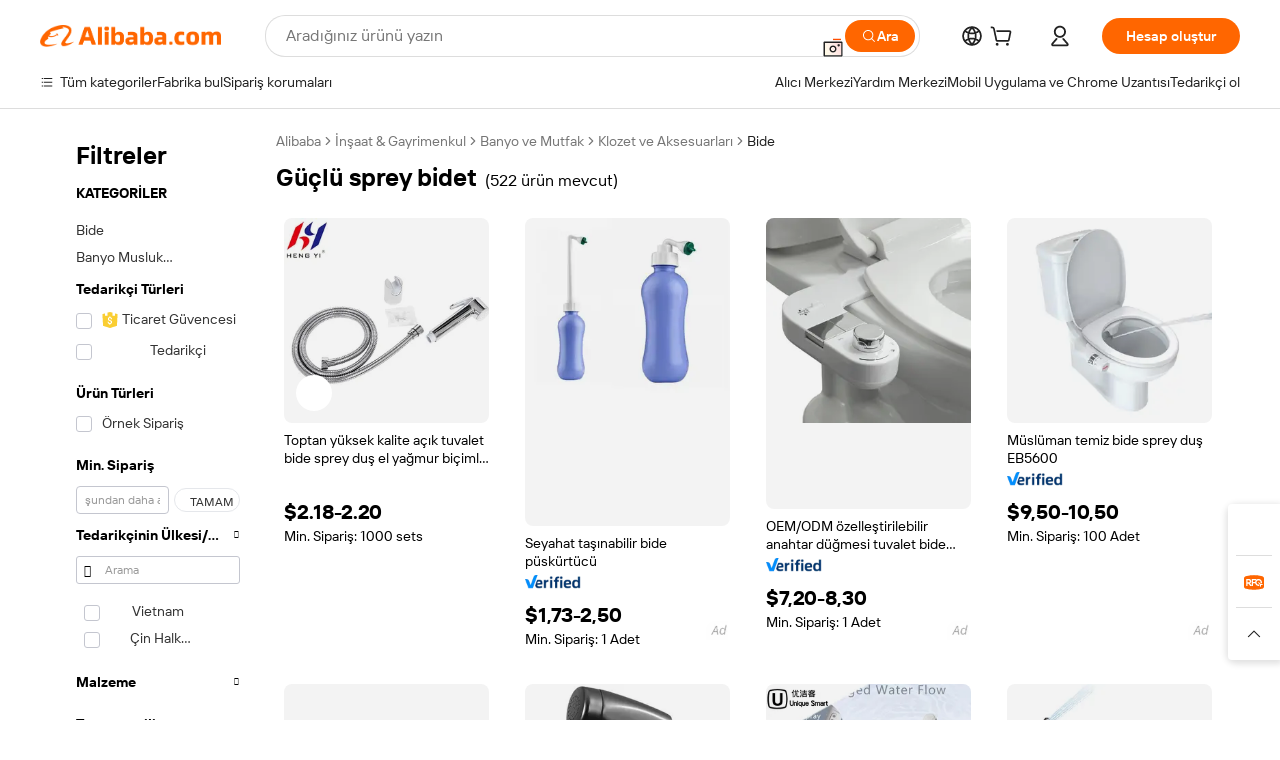

--- FILE ---
content_type: text/html;charset=UTF-8
request_url: https://turkish.alibaba.com/g/power-spray-bidet.html
body_size: 227344
content:

<!-- screen_content -->

    <!-- tangram:5410 begin-->
    <!-- tangram:529998 begin-->
    
<!DOCTYPE html>
<html lang="tr" dir="ltr">
  <head>
        <script>
      window.__BB = {
        scene: window.__bb_scene || 'traffic-free-goods'
      };
      window.__BB.BB_CWV_IGNORE = {
          lcp_element: ['#icbu-buyer-pc-top-banner'],
          lcp_url: [],
        };
      window._timing = {}
      window._timing.first_start = Date.now();
      window.needLoginInspiration = Boolean(false);
      // 变量用于标记页面首次可见时间
      let firstVisibleTime = null;
      if (typeof document.hidden !== 'undefined') {
        // 页面首次加载时直接统计
        if (!document.hidden) {
          firstVisibleTime = Date.now();
          window.__BB_timex = 1
        } else {
          // 页面不可见时监听 visibilitychange 事件
          document.addEventListener('visibilitychange', () => {
            if (!document.hidden) {
              firstVisibleTime = Date.now();
              window.__BB_timex = firstVisibleTime - window.performance.timing.navigationStart
              window.__BB.firstVisibleTime = window.__BB_timex
              console.log("Page became visible after "+ window.__BB_timex + " ms");
            }
          }, { once: true });  // 确保只触发一次
        }
      } else {
        console.warn('Page Visibility API is not supported in this browser.');
      }
    </script>
        <meta name="data-spm" content="a2700">
        <meta name="aplus-xplug" content="NONE">
        <meta name="aplus-icbu-disable-umid" content="1">
        <meta name="google-translate-customization" content="9de59014edaf3b99-22e1cf3b5ca21786-g00bb439a5e9e5f8f-f">
    <meta name="yandex-verification" content="25a76ba8e4443bb3" />
    <meta name="msvalidate.01" content="E3FBF0E89B724C30844BF17C59608E8F" />
    <meta name="viewport" content="width=device-width, initial-scale=1.0, maximum-scale=5.0, user-scalable=yes">
        <link rel="preconnect" href="https://s.alicdn.com/" crossorigin>
    <link rel="dns-prefetch" href="https://s.alicdn.com">
                        <link rel="preload" href="https://s.alicdn.com/@g/alilog/??aplus_plugin_icbufront/index.js,mlog/aplus_v2.js" as="script">
        <link rel="preload" href="https://s.alicdn.com/@img/imgextra/i2/O1CN0153JdbU26g4bILVOyC_!!6000000007690-2-tps-418-58.png" as="image">
        <script>
            window.__APLUS_ABRATE__ = {
        perf_group: 'base64cached',
        scene: "traffic-free-goods",
      };
    </script>
    <meta name="aplus-mmstat-timeout" content="15000">
        <meta content="text/html; charset=utf-8" http-equiv="Content-Type">
          <title>Güçlü Sprey Bide - Verimli Tuvalet Hijyen Çözümleri</title>
      <meta name="keywords" content="bidet toilet,portable bidet,bidet spray">
      <meta name="description" content="Güçlü spreyli bide ürünlerimizi keşfedin - banyo ihtiyaçlarınız için verimli ve güvenilir çözümler. Evde ve seyahatte kullanım için mükemmel olan portatif bide çeşitlerimizden yararlanın.">
            <meta name="pagetiming-rate" content="9">
      <meta name="pagetiming-resource-rate" content="4">
                    <link rel="canonical" href="https://turkish.alibaba.com/g/power-spray-bidet.html">
                              <link rel="alternate" hreflang="fr" href="https://french.alibaba.com/g/power-spray-bidet.html">
                  <link rel="alternate" hreflang="de" href="https://german.alibaba.com/g/power-spray-bidet.html">
                  <link rel="alternate" hreflang="pt" href="https://portuguese.alibaba.com/g/power-spray-bidet.html">
                  <link rel="alternate" hreflang="it" href="https://italian.alibaba.com/g/power-spray-bidet.html">
                  <link rel="alternate" hreflang="es" href="https://spanish.alibaba.com/g/power-spray-bidet.html">
                  <link rel="alternate" hreflang="ru" href="https://russian.alibaba.com/g/power-spray-bidet.html">
                  <link rel="alternate" hreflang="ko" href="https://korean.alibaba.com/g/power-spray-bidet.html">
                  <link rel="alternate" hreflang="ar" href="https://arabic.alibaba.com/g/power-spray-bidet.html">
                  <link rel="alternate" hreflang="ja" href="https://japanese.alibaba.com/g/power-spray-bidet.html">
                  <link rel="alternate" hreflang="tr" href="https://turkish.alibaba.com/g/power-spray-bidet.html">
                  <link rel="alternate" hreflang="th" href="https://thai.alibaba.com/g/power-spray-bidet.html">
                  <link rel="alternate" hreflang="vi" href="https://vietnamese.alibaba.com/g/power-spray-bidet.html">
                  <link rel="alternate" hreflang="nl" href="https://dutch.alibaba.com/g/power-spray-bidet.html">
                  <link rel="alternate" hreflang="he" href="https://hebrew.alibaba.com/g/power-spray-bidet.html">
                  <link rel="alternate" hreflang="id" href="https://indonesian.alibaba.com/g/power-spray-bidet.html">
                  <link rel="alternate" hreflang="hi" href="https://hindi.alibaba.com/g/power-spray-bidet.html">
                  <link rel="alternate" hreflang="en" href="https://www.alibaba.com/showroom/power-spray-bidet.html">
                  <link rel="alternate" hreflang="zh" href="https://chinese.alibaba.com/g/power-spray-bidet.html">
                  <link rel="alternate" hreflang="x-default" href="https://www.alibaba.com/showroom/power-spray-bidet.html">
                                        <script>
      // Aplus 配置自动打点
      var queue = window.goldlog_queue || (window.goldlog_queue = []);
      var tags = ["button", "a", "div", "span", "i", "svg", "input", "li", "tr"];
      queue.push(
        {
          action: 'goldlog.appendMetaInfo',
          arguments: [
            'aplus-auto-exp',
            [
              {
                logkey: '/sc.ug_msite.new_product_exp',
                cssSelector: '[data-spm-exp]',
                props: ["data-spm-exp"],
              },
              {
                logkey: '/sc.ug_pc.seolist_product_exp',
                cssSelector: '.traffic-card-gallery',
                props: ["data-spm-exp"],
              }
            ]
          ]
        }
      )
      queue.push({
        action: 'goldlog.setMetaInfo',
        arguments: ['aplus-auto-clk', JSON.stringify(tags.map(tag =>({
          "logkey": "/sc.ug_msite.new_product_clk",
          tag,
          "filter": "data-spm-clk",
          "props": ["data-spm-clk"]
        })))],
      });
    </script>
  </head>
  <div id="icbu-header"><div id="the-new-header" data-version="4.4.0" data-tnh-auto-exp="tnh-expose" data-scenes="search-products" style="position: relative;background-color: #fff;border-bottom: 1px solid #ddd;box-sizing: border-box; font-family:Inter,SF Pro Text,Roboto,Helvetica Neue,Helvetica,Tahoma,Arial,PingFang SC,Microsoft YaHei;"><div style="display: flex;align-items:center;height: 72px;min-width: 1200px;max-width: 1580px;margin: 0 auto;padding: 0 40px;box-sizing: border-box;"><img style="height: 29px; width: 209px;" src="https://s.alicdn.com/@img/imgextra/i2/O1CN0153JdbU26g4bILVOyC_!!6000000007690-2-tps-418-58.png" alt="" /></div><div style="min-width: 1200px;max-width: 1580px;margin: 0 auto;overflow: hidden;font-size: 14px;display: flex;justify-content: space-between;padding: 0 40px;box-sizing: border-box;"><div style="display: flex; align-items: center; justify-content: space-between"><div style="position: relative; height: 36px; padding: 0 28px 0 20px">All categories</div><div style="position: relative; height: 36px; padding-right: 28px">Featured selections</div><div style="position: relative; height: 36px">Trade Assurance</div></div><div style="display: flex; align-items: center; justify-content: space-between"><div style="position: relative; height: 36px; padding-right: 28px">Buyer Central</div><div style="position: relative; height: 36px; padding-right: 28px">Help Center</div><div style="position: relative; height: 36px; padding-right: 28px">Get the app</div><div style="position: relative; height: 36px">Become a supplier</div></div></div></div></div></div>
  <body data-spm="7724857" style="min-height: calc(100vh + 1px)"><script 
id="beacon-aplus"   
src="//s.alicdn.com/@g/alilog/??aplus_plugin_icbufront/index.js,mlog/aplus_v2.js"
exparams="aplus=async&userid=&aplus&ali_beacon_id=&ali_apache_id=&ali_apache_track=&ali_apache_tracktmp=&eagleeye_traceid=2101f47917696402986647753e0a03&ip=3%2e135%2e1%2e215&dmtrack_c={ali%5fresin%5ftrace%3dse%5frst%3dnull%7csp%5fviewtype%3dY%7cset%3d3%7cser%3d1007%7cpageId%3d5b71913a1695497bb75982dd86c52046%7cm%5fpageid%3dnull%7cpvmi%3dca760e9dec15432498547ac270056379%7csek%5fsepd%3dg%25C3%25BC%25C3%25A7l%25C3%25BC%2bsprey%2bbidet%7csek%3dpower%2bspray%2bbidet%7cse%5fpn%3d1%7cp4pid%3d86ccc63a%2d4be5%2d4e44%2d9eee%2d20b13649ca76%7csclkid%3dnull%7cforecast%5fpost%5fcate%3dnull%7cseo%5fnew%5fuser%5fflag%3dfalse%7ccategoryId%3d130113%7cseo%5fsearch%5fmodel%5fupgrade%5fv2%3d2025070801%7cseo%5fmodule%5fcard%5f20240624%3d202406242%7clong%5ftext%5fgoogle%5ftranslate%5fv2%3d2407142%7cseo%5fcontent%5ftd%5fbottom%5ftext%5fupdate%5fkey%3d2025070801%7cseo%5fsearch%5fmodel%5fupgrade%5fv3%3d2025072201%7cdamo%5falt%5freplace%3d2485818%7cseo%5fsearch%5fmodel%5fmulti%5fupgrade%5fv3%3d2025081101%7cwap%5fcross%3d2007659%7cwap%5fcs%5faction%3d2005494%7cAPP%5fVisitor%5fActive%3d26705%7cseo%5fshowroom%5fgoods%5fmix%3d2005244%7cpc%5fcard%5fchore%3d2026011500%7cseo%5fdefault%5fcached%5flong%5ftext%5ffrom%5fnew%5fkeyword%5fstep%3d2024122502%7cshowroom%5fgeneral%5ftemplate%3d2005292%7cshowroom%5freview%3d20230308%7cwap%5fcs%5ftext%3dnull%7cstructured%5fdata%3d2025052702%7cseo%5fmulti%5fstyle%5ftext%5fupdate%3d2511181%7cpc%5fnew%5fheader%3dnull%7cseo%5fmeta%5fcate%5ftemplate%5fv1%3d2025042401%7cseo%5fmeta%5ftd%5fsearch%5fkeyword%5fstep%5fv1%3d2025040999%7cshowroom%5fft%5flong%5ftext%5fbaks%3d80802%7cAPP%5fGrowing%5fBuyer%5fHigh%5fIntent%5fActive%3d25488%7cshowroom%5fpc%5fv2019%3d2104%7cAPP%5fProspecting%5fBuyer%3d26712%7ccache%5fcontrol%3dnull%7cAPP%5fChurned%5fCore%5fBuyer%3d25463%7cseo%5fdefault%5fcached%5flong%5ftext%5fstep%3d24110802%7camp%5flighthouse%5fscore%5fimage%3d19657%7cseo%5fft%5ftranslate%5fgemini%3d25012003%7cwap%5fnode%5fssr%3d2015725%7cdataphant%5fopen%3d27030%7clongtext%5fmulti%5fstyle%5fexpand%5frussian%3d2510142%7cseo%5flongtext%5fgoogle%5fdata%5fsection%3d25021702%7cindustry%5fpopular%5ffloor%3dnull%7cwap%5fad%5fgoods%5fproduct%5finterval%3dnull%7cseo%5fgoods%5fbootom%5fwholesale%5flink%3dnull%7cseo%5fkeyword%5faatest%3d5%7cseo%5fmiddle%5fwholesale%5flink%3dnull%7cft%5flong%5ftext%5fenpand%5fstep2%3d121602%7cseo%5fft%5flongtext%5fexpand%5fstep3%3d25012102%7cseo%5fwap%5fheadercard%3d2006288%7cAPP%5fChurned%5fInactive%5fVisitor%3d25497%7cAPP%5fGrowing%5fBuyer%5fHigh%5fIntent%5fInactive%3d25484%7cseo%5fmeta%5ftd%5fmulti%5fkey%3d2025061801%7ctop%5frecommend%5f20250120%3d202501201%7clongtext%5fmulti%5fstyle%5fexpand%5ffrench%5fcopy%3d25091802%7clongtext%5fmulti%5fstyle%5fexpand%5ffrench%5fcopy%5fcopy%3d25092502%7clong%5ftext%5fpaa%3d220901%7cseo%5ffloor%5fexp%3dnull%7cseo%5fshowroom%5falgo%5flink%3d17764%7cseo%5fmeta%5ftd%5faib%5fgeneral%5fkey%3d2025091900%7ccountry%5findustry%3d202311033%7cshowroom%5fft%5flong%5ftext%5fenpand%5fstep1%3d101102%7cseo%5fshowroom%5fnorel%3dnull%7cplp%5fstyle%5f25%5fpc%3d202505222%7cseo%5fggs%5flayer%3d10010%7cquery%5fmutil%5flang%5ftranslate%3d2025060300%7cseo%5fsearch%5fmulti%5fsearch%5ftype%5fv2%3d2026012201%7cAPP%5fChurned%5fBuyer%3d25466%7cstream%5frender%5fperf%5fopt%3d2309181%7cwap%5fgoods%3d2007383%7cseo%5fshowroom%5fsimilar%5f20240614%3d202406142%7cchinese%5fopen%3d6307%7cquery%5fgpt%5ftranslate%3d20240820%7cad%5fproduct%5finterval%3dnull%7camp%5fto%5fpwa%3d2007359%7cplp%5faib%5fmulti%5fai%5fmeta%3d20250401%7cwap%5fsupplier%5fcontent%3dnull%7cpc%5ffree%5frefactoring%3d20220315%7csso%5foem%5ffloor%3d30031%7cAPP%5fGrowing%5fBuyer%5fInactive%3d25476%7cseo%5fpc%5fnew%5fview%5f20240807%3d202408072%7cseo%5fbottom%5ftext%5fentity%5fkey%5fcopy%3d2025062400%7cstream%5frender%3d433763%7cseo%5fmodule%5fcard%5f20240424%3d202404241%7cseo%5ftitle%5freplace%5f20191226%3d5841%7clongtext%5fmulti%5fstyle%5fexpand%3d25090802%7cgoogleweblight%3d6516%7clighthouse%5fbase64%3dnull%7cAPP%5fProspecting%5fBuyer%5fActive%3d26719%7cad%5fgoods%5fproduct%5finterval%3dnull%7cseo%5fbottom%5fdeep%5fextend%5fkw%5fkey%3d2025071101%7clongtext%5fmulti%5fstyle%5fexpand%5fturkish%3d25102802%7cilink%5fuv%3d20240911%7cwap%5flist%5fwakeup%3d2005832%7ctpp%5fcrosslink%5fpc%3d20205311%7cseo%5ftop%5fbooth%3d18501%7cAPP%5fGrowing%5fBuyer%5fLess%5fActive%3d25472%7cseo%5fsearch%5fmodel%5fupgrade%5frank%3d2025092401%7cgoodslayer%3d7977%7cft%5flong%5ftext%5ftranslate%5fexpand%5fstep1%3d24110802%7cseo%5fheaderstyle%5ftraffic%5fkey%5fv1%3d2025072100%7ccrosslink%5fswitch%3d2008141%7cp4p%5foutline%3d20240328%7cseo%5fmeta%5ftd%5faib%5fv2%5fkey%3d2025091801%7crts%5fmulti%3d2008404%7cseo%5fad%5foptimization%5fkey%5fv2%3d2025072301%7cAPP%5fVisitor%5fLess%5fActive%3d26698%7cseo%5fsearch%5franker%5fid%3d2025112401%7cplp%5fstyle%5f25%3d202505192%7ccdn%5fvm%3d2007368%7cwap%5fad%5fproduct%5finterval%3dnull%7cseo%5fsearch%5fmodel%5fmulti%5fupgrade%5frank%3d2025092401%7cpc%5fcard%5fshare%3d2025081201%7cAPP%5fGrowing%5fBuyer%5fHigh%5fIntent%5fLess%5fActive%3d25480%7cgoods%5ftitle%5fsubstitute%3d9617%7cwap%5fscreen%5fexp%3d2025081400%7creact%5fheader%5ftest%3d202502182%7cpc%5fcs%5fcolor%3d2005788%7cshowroom%5fft%5flong%5ftext%5ftest%3d72502%7cone%5ftap%5flogin%5fABTest%3d202308153%7cseo%5fhyh%5fshow%5ftags%3dnull%7cplp%5fstructured%5fdata%3d2508182%7cguide%5fdelete%3d2008526%7cseo%5findustry%5ftemplate%3dnull%7cseo%5fmeta%5ftd%5fmulti%5fes%5fkey%3d2025073101%7cseo%5fshowroom%5fdata%5fmix%3d19888%7csso%5ftop%5franking%5ffloor%3d20031%7cseo%5ftd%5fdeep%5fupgrade%5fkey%5fv3%3d2025081101%7cwap%5fue%5fone%3d2025111401%7cshowroom%5fto%5frts%5flink%3d2008480%7ccountrysearch%5ftest%3dnull%7cseo%5fplp%5fdate%5fv2%3d2025102701%7cchannel%5famp%5fto%5fpwa%3d2008435%7cseo%5fmulti%5fstyles%5flong%5ftext%3d2503172%7cseo%5fmeta%5ftext%5fmutli%5fcate%5ftemplate%5fv1%3d2025080801%7cseo%5fdefault%5fcached%5fmutil%5flong%5ftext%5fstep%3d24110436%7cseo%5faction%5fpoint%5ftype%3d22823%7cseo%5faib%5ftd%5flaunch%5f20240828%5fcopy%3d202408282%7cseo%5fshowroom%5fwholesale%5flink%3dnull%7cseo%5fperf%5fimprove%3d2023999%7cseo%5fwap%5flist%5fbounce%5f01%3d2063%7cseo%5fwap%5flist%5fbounce%5f02%3d2128%7cAPP%5fGrowing%5fBuyer%5fActive%3d25492%7cvideolayer%3dnull%7cvideo%5fplay%3dnull%7cwap%5fcard%5fchore%3d2026011601%7cAPP%5fChurned%5fMember%5fInactive%3d25501%7cseo%5fgoogle%5fnew%5fstruct%3d438326%7cicbu%5falgo%5fp4p%5fseo%5fad%3d2025072301%7ctpp%5ftrace%3dseoKeyword%2dseoKeyword%5fv3%2dbase%2dORIGINAL}&pageid=038701d72101ebcf1769640299&hn=ensearchweb033001235207%2erg%2dus%2deast%2eus44&asid=AQAAAABrkXpp3tp2ZQAAAAAgO79IAJhvIg==&treq=&tres=" async>
</script>
            <style>body{background-color:white;}.no-scrollbar.il-sticky.il-top-0.il-max-h-\[100vh\].il-w-\[200px\].il-flex-shrink-0.il-flex-grow-0.il-overflow-y-scroll{background-color:#FFF;padding-left:12px}</style>
                    <!-- tangram:530006 begin-->
<!--  -->
 <style>
   @keyframes il-spin {
     to {
       transform: rotate(360deg);
     }
   }
   @keyframes il-pulse {
     50% {
       opacity: 0.5;
     }
   }
   .traffic-card-gallery {display: flex;position: relative;flex-direction: column;justify-content: flex-start;border-radius: 0.5rem;background-color: #fff;padding: 0.5rem 0.5rem 1rem;overflow: hidden;font-size: 0.75rem;line-height: 1rem;}
   .traffic-card-list {display: flex;position: relative;flex-direction: row;justify-content: flex-start;border-bottom-width: 1px;background-color: #fff;padding: 1rem;height: 292px;overflow: hidden;font-size: 0.75rem;line-height: 1rem;}
   .product-price {
     b {
       font-size: 22px;
     }
   }
   .skel-loading {
       animation: il-pulse 2s cubic-bezier(0.4, 0, 0.6, 1) infinite;background-color: hsl(60, 4.8%, 95.9%);
   }
 </style>
<div id="first-cached-card">
  <div style="box-sizing:border-box;display: flex;position: absolute;left: 0;right: 0;margin: 0 auto;z-index: 1;min-width: 1200px;max-width: 1580px;padding: 0.75rem 3.25rem 0;pointer-events: none;">
    <!--页面左侧区域-->
    <div style="width: 200px;padding-top: 1rem;padding-left:12px; background-color: #fff;border-radius: 0.25rem">
      <div class="skel-loading" style="height: 1.5rem;width: 50%;border-radius: 0.25rem;"></div>
      <div style="margin-top: 1rem;margin-bottom: 1rem;">
        <div class="skel-loading" style="height: 1rem;width: calc(100% * 5 / 6);"></div>
        <div
          class="skel-loading"
          style="margin-top: 1rem;height: 1rem;width: calc(100% * 8 / 12);"
        ></div>
        <div class="skel-loading" style="margin-top: 1rem;height: 1rem;width: 75%;"></div>
        <div
          class="skel-loading"
          style="margin-top: 1rem;height: 1rem;width: calc(100% * 7 / 12);"
        ></div>
      </div>
      <div class="skel-loading" style="height: 1.5rem;width: 50%;border-radius: 0.25rem;"></div>
      <div style="margin-top: 1rem;margin-bottom: 1rem;">
        <div class="skel-loading" style="height: 1rem;width: calc(100% * 5 / 6);"></div>
        <div
          class="skel-loading"
          style="margin-top: 1rem;height: 1rem;width: calc(100% * 8 / 12);"
        ></div>
        <div class="skel-loading" style="margin-top: 1rem;height: 1rem;width: 75%;"></div>
        <div
          class="skel-loading"
          style="margin-top: 1rem;height: 1rem;width: calc(100% * 7 / 12);"
        ></div>
      </div>
      <div class="skel-loading" style="height: 1.5rem;width: 50%;border-radius: 0.25rem;"></div>
      <div style="margin-top: 1rem;margin-bottom: 1rem;">
        <div class="skel-loading" style="height: 1rem;width: calc(100% * 5 / 6);"></div>
        <div
          class="skel-loading"
          style="margin-top: 1rem;height: 1rem;width: calc(100% * 8 / 12);"
        ></div>
        <div class="skel-loading" style="margin-top: 1rem;height: 1rem;width: 75%;"></div>
        <div
          class="skel-loading"
          style="margin-top: 1rem;height: 1rem;width: calc(100% * 7 / 12);"
        ></div>
      </div>
      <div class="skel-loading" style="height: 1.5rem;width: 50%;border-radius: 0.25rem;"></div>
      <div style="margin-top: 1rem;margin-bottom: 1rem;">
        <div class="skel-loading" style="height: 1rem;width: calc(100% * 5 / 6);"></div>
        <div
          class="skel-loading"
          style="margin-top: 1rem;height: 1rem;width: calc(100% * 8 / 12);"
        ></div>
        <div class="skel-loading" style="margin-top: 1rem;height: 1rem;width: 75%;"></div>
        <div
          class="skel-loading"
          style="margin-top: 1rem;height: 1rem;width: calc(100% * 7 / 12);"
        ></div>
      </div>
      <div class="skel-loading" style="height: 1.5rem;width: 50%;border-radius: 0.25rem;"></div>
      <div style="margin-top: 1rem;margin-bottom: 1rem;">
        <div class="skel-loading" style="height: 1rem;width: calc(100% * 5 / 6);"></div>
        <div
          class="skel-loading"
          style="margin-top: 1rem;height: 1rem;width: calc(100% * 8 / 12);"
        ></div>
        <div class="skel-loading" style="margin-top: 1rem;height: 1rem;width: 75%;"></div>
        <div
          class="skel-loading"
          style="margin-top: 1rem;height: 1rem;width: calc(100% * 7 / 12);"
        ></div>
      </div>
      <div class="skel-loading" style="height: 1.5rem;width: 50%;border-radius: 0.25rem;"></div>
      <div style="margin-top: 1rem;margin-bottom: 1rem;">
        <div class="skel-loading" style="height: 1rem;width: calc(100% * 5 / 6);"></div>
        <div
          class="skel-loading"
          style="margin-top: 1rem;height: 1rem;width: calc(100% * 8 / 12);"
        ></div>
        <div class="skel-loading" style="margin-top: 1rem;height: 1rem;width: 75%;"></div>
        <div
          class="skel-loading"
          style="margin-top: 1rem;height: 1rem;width: calc(100% * 7 / 12);"
        ></div>
      </div>
    </div>
    <!--页面主体区域-->
    <div style="flex: 1 1 0%; overflow: hidden;padding: 0.5rem 0.5rem 0.5rem 1.5rem">
      <div style="height: 1.25rem;margin-bottom: 1rem;"></div>
      <!-- keywords -->
      <div style="margin-bottom: 1rem;height: 1.75rem;font-weight: 700;font-size: 1.25rem;line-height: 1.75rem;"></div>
      <!-- longtext -->
            <div style="width: calc(25% - 0.9rem);pointer-events: auto">
        <div class="traffic-card-gallery">
          <!-- ProductImage -->
          <a href="//www.alibaba.com/product-detail/Wholesale-high-quality-outdoor-toilet-bidet_1600318725210.html?from=SEO" target="_blank" style="position: relative;margin-bottom: 0.5rem;aspect-ratio: 1;overflow: hidden;border-radius: 0.5rem;">
            <div style="display: flex; overflow: hidden">
              <div style="position: relative;margin: 0;width: 100%;min-width: 0;flex-shrink: 0;flex-grow: 0;flex-basis: 100%;padding: 0;">
                <img style="position: relative; aspect-ratio: 1; width: 100%" src="[data-uri]" loading="eager" />
                <div style="position: absolute;left: 0;bottom: 0;right: 0;top: 0;background-color: #000;opacity: 0.05;"></div>
              </div>
            </div>
          </a>
          <div style="display: flex;flex: 1 1 0%;flex-direction: column;justify-content: space-between;">
            <div>
              <a class="skel-loading" style="margin-top: 0.5rem;display:inline-block;width:100%;height:1rem;" href="//www.alibaba.com/product-detail/Wholesale-high-quality-outdoor-toilet-bidet_1600318725210.html" target="_blank"></a>
              <a class="skel-loading" style="margin-top: 0.125rem;display:inline-block;width:100%;height:1rem;" href="//www.alibaba.com/product-detail/Wholesale-high-quality-outdoor-toilet-bidet_1600318725210.html" target="_blank"></a>
              <div class="skel-loading" style="margin-top: 0.25rem;height:1.625rem;width:75%"></div>
              <div class="skel-loading" style="margin-top: 0.5rem;height: 1rem;width:50%"></div>
              <div class="skel-loading" style="margin-top:0.25rem;height:1rem;width:25%"></div>
            </div>
          </div>

        </div>
      </div>

    </div>
  </div>
</div>
<!-- tangram:530006 end-->
            <style>.component-left-filter-callback{display:flex;position:relative;margin-top:10px;height:1200px}.component-left-filter-callback img{width:200px}.component-left-filter-callback i{position:absolute;top:5%;left:50%}.related-search-wrapper{padding:var(--spacing-pc-s);--tw-bg-opacity: 1;background-color:rgba(255,255,255,var(--tw-bg-opacity, 1))}.related-search-wrapper .related-search-box{margin:12px 16px}.related-search-wrapper .related-search-box .related-search-title{display:inline;float:start;color:#666;word-wrap:break-word;margin-right:12px;width:13%}.related-search-wrapper .related-search-box .related-search-content{display:flex;flex-wrap:wrap}.related-search-wrapper .related-search-box .related-search-content .related-search-link{margin-right:12px;width:23%;overflow:hidden;color:#666;text-overflow:ellipsis;white-space:nowrap}.product-title img{margin-right:var(--spacing-pc-s);display:inline-block;height:var(--spacing-pc-l);vertical-align:sub}.product-price b{font-size:22px}.similar-icon{position:absolute;bottom:12px;z-index:2;right:12px}.rfq-card{display:inline-block;position:relative;box-sizing:border-box;margin-bottom:36px}.rfq-card .rfq-card-content{display:flex;position:relative;flex-direction:column;align-items:flex-start;background-size:cover;background-color:#fff;padding:12px;width:100%;height:100%}.rfq-card .rfq-card-content .rfq-card-icon{margin-top:50px}.rfq-card .rfq-card-content .rfq-card-icon img{width:45px}.rfq-card .rfq-card-content .rfq-card-top-title{margin-top:14px;color:#222;font-weight:400;font-size:16px}.rfq-card .rfq-card-content .rfq-card-title{margin-top:24px;color:#333;font-weight:800;font-size:20px}.rfq-card .rfq-card-content .rfq-card-input-box{margin-top:24px;width:100%}.rfq-card .rfq-card-content .rfq-card-input-box textarea{box-sizing:border-box;border:1px solid #ddd;border-radius:4px;background-color:#fff;padding:9px 12px;width:100%;height:88px;resize:none;color:#666;font-weight:400;font-size:13px;font-family:inherit}.rfq-card .rfq-card-content .rfq-card-button{margin-top:24px;border:1px solid #666;border-radius:16px;background-color:#fff;width:67%;color:#000;font-weight:700;font-size:14px;line-height:30px;text-align:center}[data-modulename^=ProductList-] div{contain-intrinsic-size:auto 500px}.traffic-card-gallery:hover{z-index:10}.traffic-card-gallery{position:relative;display:flex;flex-direction:column;justify-content:flex-start;overflow:hidden;border-radius:var(--radius-pc-m);--tw-bg-opacity: 1;background-color:rgba(255,255,255,var(--tw-bg-opacity, 1));padding:var(--spacing-pc-s);font-size:var(--text-pc-caption-size);line-height:var(--text-pc-caption-line-height);transition-property:box-shadow;transition-timing-function:cubic-bezier(.4,0,.2,1);transition-duration:.15s;transition-duration:var(--duration-short4);animation-duration:var(--duration-short4)}.traffic-card-list{position:relative;display:flex;height:292px;flex-direction:row;justify-content:flex-start;overflow:hidden;border-bottom-width:1px;--tw-bg-opacity: 1;background-color:rgba(255,255,255,var(--tw-bg-opacity, 1));padding:var(--spacing-pc-l);font-size:var(--text-pc-caption-size);line-height:var(--text-pc-caption-line-height)}.traffic-card-g-industry{position:relative;border-radius:var(--radius-pc-s);--tw-bg-opacity: 1;background-color:rgba(255,255,255,var(--tw-bg-opacity, 1));padding-bottom:var(--spacing-pc-m);padding-right:var(--spacing-pc-m);padding-left:var(--spacing-pc-m);padding-top:var(--spacing-pc-xl);font-size:var(--text-pc-body-size);line-height:var(--text-pc-body-line-height)}.module-filter-section-wrapper{max-height:none!important;overflow-x:hidden}:root{--color-brand-secondary: #FA6400;--color-semantic-promotion: #DE0505;--color-neutral-text: #222;--color-neutral-placeholder: #767676;--color-neutral-border: #DDD;--color-neutral-background: #F4F4F4;--color-neutral-container: #F8F8F8;--color-neutral-white: #FFF;--font-weight-regular: 400;--font-weight-semibold: 600;--font-weight-bold: 700;--duration-short4: .2s;--duration-medium2: .3s;--easing-in-out: cubic-bezier(.2, 0, .38, 1);--text-pc-display-s-size: 28px;--text-pc-display-s-line-height: 38px;--text-pc-heading-l-size: 24px;--text-pc-heading-l-line-height: 32px;--text-pc-heading-m-size: 20px;--text-pc-heading-m-line-height: 26px;--text-pc-heading-s-size: 16px;--text-pc-heading-s-line-height: 22px;--text-pc-body-size: 14px;--text-pc-body-line-height: 18px;--text-pc-caption-size: 12px;--text-pc-caption-line-height: 16px;--spacing-pc-none: 0px;--spacing-pc-xxs: 2px;--spacing-pc-xs: 4px;--spacing-pc-s: 8px;--spacing-pc-m: 12px;--spacing-pc-l: 16px;--spacing-pc-xl: 20px;--spacing-pc-xxl: 24px;--spacing-pc-3xl: 28px;--spacing-pc-4xl: 32px;--spacing-pc-5xl: 36px;--spacing-pc-6xl: 40px;--spacing-pc-7xl: 48px;--radius-pc-none: 0px;--radius-pc-xxs: 2px;--radius-pc-xs: 4px;--radius-pc-s: 8px;--radius-pc-m: 12px;--radius-pc-l: 16px;--radius-pc-full: 9999px;--shadow-pc-s: 0px 0px 4px 0px rgba(0, 0, 0, .05), 0px 1px 10px 0px rgba(0, 0, 0, .07)}*,:before,:after{--tw-translate-x: 0;--tw-translate-y: 0;--tw-rotate: 0;--tw-skew-x: 0;--tw-skew-y: 0;--tw-scale-x: 1;--tw-scale-y: 1;--tw-ring-inset: ;--tw-ring-offset-width: 0px;--tw-ring-offset-color: #fff;--tw-ring-color: rgba(59, 130, 246, .5);--tw-ring-offset-shadow: 0 0 rgba(0,0,0,0);--tw-ring-shadow: 0 0 rgba(0,0,0,0);--tw-shadow: 0 0 rgba(0,0,0,0)}::backdrop{--tw-translate-x: 0;--tw-translate-y: 0;--tw-rotate: 0;--tw-skew-x: 0;--tw-skew-y: 0;--tw-scale-x: 1;--tw-scale-y: 1;--tw-ring-inset: ;--tw-ring-offset-width: 0px;--tw-ring-offset-color: #fff;--tw-ring-color: rgba(59, 130, 246, .5);--tw-ring-offset-shadow: 0 0 rgba(0,0,0,0);--tw-ring-shadow: 0 0 rgba(0,0,0,0);--tw-shadow: 0 0 rgba(0,0,0,0)}/*! tailwindcss v3.4.17 | MIT License | https://tailwindcss.com
 */*,:before,:after{box-sizing:border-box;border-width:0;border-style:solid;border-color:#e5e7eb}html,:host{line-height:1.5;-webkit-text-size-adjust:100%;-moz-tab-size:4;-o-tab-size:4;tab-size:4;font-family:Alibaba B2B Sans,-apple-system,BlinkMacSystemFont,Segoe UI,Roboto,Helvetica Neue,Arial,sans-serif;font-feature-settings:normal;font-variation-settings:normal;-webkit-tap-highlight-color:transparent}body{margin:0;line-height:inherit}hr{height:0;color:inherit;border-top-width:1px}abbr:where([title]){text-decoration:underline;-webkit-text-decoration:underline dotted;text-decoration:underline dotted}h1,h2,h3,h4,h5,h6{font-size:inherit;font-weight:inherit}a{color:inherit;text-decoration:inherit}b,strong{font-weight:bolder}code,kbd,samp,pre{font-family:ui-monospace,SFMono-Regular,Menlo,Monaco,Consolas,Liberation Mono,Courier New,monospace;font-feature-settings:normal;font-variation-settings:normal;font-size:1em}small{font-size:80%}sub,sup{font-size:75%;line-height:0;position:relative;vertical-align:baseline}sub{bottom:-.25em}sup{top:-.5em}table{text-indent:0;border-color:inherit;border-collapse:collapse}button,input,optgroup,select,textarea{font-family:inherit;font-feature-settings:inherit;font-variation-settings:inherit;font-size:100%;font-weight:inherit;line-height:inherit;letter-spacing:inherit;color:inherit;margin:0;padding:0}button,select{text-transform:none}button,input:where([type=button]),input:where([type=reset]),input:where([type=submit]){-webkit-appearance:button;background-color:transparent;background-image:none}:-moz-focusring{outline:auto}:-moz-ui-invalid{box-shadow:none}progress{vertical-align:baseline}::-webkit-inner-spin-button,::-webkit-outer-spin-button{height:auto}[type=search]{-webkit-appearance:textfield;outline-offset:-2px}::-webkit-search-decoration{-webkit-appearance:none}::-webkit-file-upload-button{-webkit-appearance:button;font:inherit}summary{display:list-item}blockquote,dl,dd,h1,h2,h3,h4,h5,h6,hr,figure,p,pre{margin:0}fieldset{margin:0;padding:0}legend{padding:0}ol,ul,menu{list-style:none;margin:0;padding:0}dialog{padding:0}textarea{resize:vertical}input::-moz-placeholder,textarea::-moz-placeholder{opacity:1;color:#9ca3af}input::placeholder,textarea::placeholder{opacity:1;color:#9ca3af}button,[role=button]{cursor:pointer}:disabled{cursor:default}img,svg,video,canvas,audio,iframe,embed,object{display:block;vertical-align:middle}img,video{max-width:100%;height:auto}[hidden]:where(:not([hidden=until-found])){display:none}.il-sr-only{position:absolute;width:1px;height:1px;padding:0;margin:-1px;overflow:hidden;clip:rect(0,0,0,0);white-space:nowrap;border-width:0}.il-pointer-events-none{pointer-events:none}.il-invisible{visibility:hidden}.il-fixed{position:fixed}.il-absolute{position:absolute}.il-relative{position:relative}.il-sticky{position:sticky}.il-inset-0{top:var(--spacing-pc-none);right:var(--spacing-pc-none);bottom:var(--spacing-pc-none);left:var(--spacing-pc-none)}.il--bottom-12{bottom:calc(var(--spacing-pc-7xl) * -1)}.il--top-12{top:calc(var(--spacing-pc-7xl) * -1)}.il-bottom-0{bottom:var(--spacing-pc-none)}.il-bottom-10{bottom:var(--spacing-pc-6xl)}.il-bottom-2{bottom:var(--spacing-pc-s)}.il-bottom-3{bottom:var(--spacing-pc-m)}.il-bottom-4{bottom:var(--spacing-pc-l)}.il-end-0{right:var(--spacing-pc-none)}.il-end-2{right:var(--spacing-pc-s)}.il-end-3{right:var(--spacing-pc-m)}.il-end-4{right:var(--spacing-pc-l)}.il-left-0{left:var(--spacing-pc-none)}.il-left-3{left:var(--spacing-pc-m)}.il-right-0{right:var(--spacing-pc-none)}.il-right-2{right:var(--spacing-pc-s)}.il-right-3{right:var(--spacing-pc-m)}.il-start-0{left:var(--spacing-pc-none)}.il-start-1\/2{left:50%}.il-start-2{left:var(--spacing-pc-s)}.il-start-3{left:var(--spacing-pc-m)}.il-start-\[50\%\]{left:50%}.il-top-0{top:var(--spacing-pc-none)}.il-top-1\/2{top:50%}.il-top-16{top:64px}.il-top-4{top:var(--spacing-pc-l)}.il-top-\[50\%\]{top:50%}.il-top-full{top:100%}.il-z-0{z-index:0}.il-z-10{z-index:10}.il-z-50{z-index:50}.il-z-\[1\]{z-index:1}.il-z-\[9999\]{z-index:9999}.il-col-span-4{grid-column:span 4 / span 4}.il-m-0{margin:var(--spacing-pc-none)}.il-m-3{margin:var(--spacing-pc-m)}.il-m-auto{margin:auto}.il-mx-auto{margin-left:auto;margin-right:auto}.il-my-3{margin-top:var(--spacing-pc-m);margin-bottom:var(--spacing-pc-m)}.il-my-5{margin-top:var(--spacing-pc-xl);margin-bottom:var(--spacing-pc-xl)}.il-my-auto{margin-top:auto;margin-bottom:auto}.\!il-mb-4{margin-bottom:var(--spacing-pc-l)!important}.il--mt-4{margin-top:calc(var(--spacing-pc-l) * -1)}.il-mb-0{margin-bottom:var(--spacing-pc-none)}.il-mb-1{margin-bottom:var(--spacing-pc-xs)}.il-mb-2{margin-bottom:var(--spacing-pc-s)}.il-mb-3{margin-bottom:var(--spacing-pc-m)}.il-mb-4{margin-bottom:var(--spacing-pc-l)}.il-mb-5{margin-bottom:var(--spacing-pc-xl)}.il-mb-6{margin-bottom:var(--spacing-pc-xxl)}.il-mb-8{margin-bottom:var(--spacing-pc-4xl)}.il-mb-\[-0\.75rem\]{margin-bottom:-.75rem}.il-mb-\[0\.125rem\]{margin-bottom:.125rem}.il-me-1{margin-right:var(--spacing-pc-xs)}.il-me-2{margin-right:var(--spacing-pc-s)}.il-me-3{margin-right:var(--spacing-pc-m)}.il-me-\[2px\]{margin-right:2px}.il-me-auto{margin-right:auto}.il-mr-0\.5{margin-right:var(--spacing-pc-xxs)}.il-mr-1{margin-right:var(--spacing-pc-xs)}.il-mr-2{margin-right:var(--spacing-pc-s)}.il-ms-1{margin-left:var(--spacing-pc-xs)}.il-ms-4{margin-left:var(--spacing-pc-l)}.il-ms-5{margin-left:var(--spacing-pc-xl)}.il-ms-8{margin-left:var(--spacing-pc-4xl)}.il-ms-\[\.375rem\]{margin-left:.375rem}.il-ms-auto{margin-left:auto}.il-mt-0{margin-top:var(--spacing-pc-none)}.il-mt-0\.5{margin-top:var(--spacing-pc-xxs)}.il-mt-1{margin-top:var(--spacing-pc-xs)}.il-mt-2{margin-top:var(--spacing-pc-s)}.il-mt-3{margin-top:var(--spacing-pc-m)}.il-mt-4{margin-top:var(--spacing-pc-l)}.il-mt-6{margin-top:var(--spacing-pc-xxl)}.il-line-clamp-1{overflow:hidden;display:-webkit-box;-webkit-box-orient:vertical;-webkit-line-clamp:1}.il-line-clamp-2{overflow:hidden;display:-webkit-box;-webkit-box-orient:vertical;-webkit-line-clamp:2}.il-line-clamp-6{overflow:hidden;display:-webkit-box;-webkit-box-orient:vertical;-webkit-line-clamp:6}.il-inline-block{display:inline-block}.il-inline{display:inline}.il-flex{display:flex}.il-inline-flex{display:inline-flex}.il-grid{display:grid}.il-aspect-square{aspect-ratio:1 / 1}.il-size-5{width:var(--spacing-pc-xl);height:var(--spacing-pc-xl)}.il-h-1{height:var(--spacing-pc-xs)}.il-h-10{height:var(--spacing-pc-6xl)}.il-h-11{height:44px}.il-h-20{height:80px}.il-h-24{height:96px}.il-h-3{height:var(--spacing-pc-m)}.il-h-3\.5{height:14px}.il-h-4{height:var(--spacing-pc-l)}.il-h-40{height:160px}.il-h-6{height:var(--spacing-pc-xxl)}.il-h-8{height:var(--spacing-pc-4xl)}.il-h-9{height:var(--spacing-pc-5xl)}.il-h-\[10px\]{height:10px}.il-h-\[150px\]{height:150px}.il-h-\[152px\]{height:152px}.il-h-\[18\.25rem\]{height:18.25rem}.il-h-\[292px\]{height:292px}.il-h-\[600px\]{height:600px}.il-h-auto{height:auto}.il-h-fit{height:-moz-fit-content;height:fit-content}.il-h-full{height:100%}.il-h-screen{height:100vh}.il-max-h-\[100vh\]{max-height:100vh}.il-w-1\/2{width:50%}.il-w-10{width:var(--spacing-pc-6xl)}.il-w-10\/12{width:83.333333%}.il-w-24{width:96px}.il-w-4{width:var(--spacing-pc-l)}.il-w-6{width:var(--spacing-pc-xxl)}.il-w-64{width:256px}.il-w-7\/12{width:58.333333%}.il-w-72{width:288px}.il-w-8{width:var(--spacing-pc-4xl)}.il-w-8\/12{width:66.666667%}.il-w-9{width:var(--spacing-pc-5xl)}.il-w-9\/12{width:75%}.il-w-\[15px\]{width:15px}.il-w-\[200px\]{width:200px}.il-w-\[84px\]{width:84px}.il-w-auto{width:auto}.il-w-fit{width:-moz-fit-content;width:fit-content}.il-w-full{width:100%}.il-w-screen{width:100vw}.il-min-w-0{min-width:var(--spacing-pc-none)}.il-min-w-3{min-width:var(--spacing-pc-m)}.il-min-w-\[1200px\]{min-width:1200px}.il-max-w-\[1000px\]{max-width:1000px}.il-max-w-\[1580px\]{max-width:1580px}.il-max-w-full{max-width:100%}.il-max-w-lg{max-width:32rem}.il-flex-1{flex:1 1 0%}.il-flex-shrink-0,.il-shrink-0{flex-shrink:0}.il-flex-grow-0,.il-grow-0{flex-grow:0}.il-basis-24{flex-basis:96px}.il-basis-full{flex-basis:100%}.il-origin-\[--radix-tooltip-content-transform-origin\]{transform-origin:var(--radix-tooltip-content-transform-origin)}.il-origin-center{transform-origin:center}.il--translate-x-1\/2{--tw-translate-x: -50%;transform:translate(var(--tw-translate-x),var(--tw-translate-y)) rotate(var(--tw-rotate)) skew(var(--tw-skew-x)) skewY(var(--tw-skew-y)) scaleX(var(--tw-scale-x)) scaleY(var(--tw-scale-y))}.il--translate-y-1\/2{--tw-translate-y: -50%;transform:translate(var(--tw-translate-x),var(--tw-translate-y)) rotate(var(--tw-rotate)) skew(var(--tw-skew-x)) skewY(var(--tw-skew-y)) scaleX(var(--tw-scale-x)) scaleY(var(--tw-scale-y))}.il-translate-x-\[-50\%\]{--tw-translate-x: -50%;transform:translate(var(--tw-translate-x),var(--tw-translate-y)) rotate(var(--tw-rotate)) skew(var(--tw-skew-x)) skewY(var(--tw-skew-y)) scaleX(var(--tw-scale-x)) scaleY(var(--tw-scale-y))}.il-translate-y-\[-50\%\]{--tw-translate-y: -50%;transform:translate(var(--tw-translate-x),var(--tw-translate-y)) rotate(var(--tw-rotate)) skew(var(--tw-skew-x)) skewY(var(--tw-skew-y)) scaleX(var(--tw-scale-x)) scaleY(var(--tw-scale-y))}.il-rotate-90{--tw-rotate: 90deg;transform:translate(var(--tw-translate-x),var(--tw-translate-y)) rotate(var(--tw-rotate)) skew(var(--tw-skew-x)) skewY(var(--tw-skew-y)) scaleX(var(--tw-scale-x)) scaleY(var(--tw-scale-y))}@keyframes il-pulse{50%{opacity:.5}}.il-animate-pulse{animation:il-pulse 2s cubic-bezier(.4,0,.6,1) infinite}@keyframes il-spin{to{transform:rotate(360deg)}}.il-animate-spin{animation:il-spin 1s linear infinite}.il-cursor-pointer{cursor:pointer}.il-list-disc{list-style-type:disc}.il-grid-cols-2{grid-template-columns:repeat(2,minmax(0,1fr))}.il-grid-cols-4{grid-template-columns:repeat(4,minmax(0,1fr))}.il-flex-row{flex-direction:row}.il-flex-col{flex-direction:column}.il-flex-col-reverse{flex-direction:column-reverse}.il-flex-wrap{flex-wrap:wrap}.il-flex-nowrap{flex-wrap:nowrap}.il-items-start{align-items:flex-start}.il-items-center{align-items:center}.il-items-baseline{align-items:baseline}.il-justify-start{justify-content:flex-start}.il-justify-end{justify-content:flex-end}.il-justify-center{justify-content:center}.il-justify-between{justify-content:space-between}.il-gap-0\.5{gap:var(--spacing-pc-xxs)}.il-gap-1{gap:var(--spacing-pc-xs)}.il-gap-1\.5{gap:6px}.il-gap-10{gap:var(--spacing-pc-6xl)}.il-gap-2{gap:var(--spacing-pc-s)}.il-gap-3{gap:var(--spacing-pc-m)}.il-gap-4{gap:var(--spacing-pc-l)}.il-gap-8{gap:var(--spacing-pc-4xl)}.il-gap-\[\.0938rem\]{gap:.0938rem}.il-gap-\[\.375rem\]{gap:.375rem}.il-gap-\[0\.125rem\]{gap:.125rem}.\!il-gap-x-3{-moz-column-gap:var(--spacing-pc-m)!important;column-gap:var(--spacing-pc-m)!important}.\!il-gap-x-5{-moz-column-gap:var(--spacing-pc-xl)!important;column-gap:var(--spacing-pc-xl)!important}.\!il-gap-y-5{row-gap:var(--spacing-pc-xl)!important}.il-space-y-1\.5>:not([hidden])~:not([hidden]){--tw-space-y-reverse: 0;margin-top:calc(6px * (1 - var(--tw-space-y-reverse)));margin-top:calc(6px * calc(1 - var(--tw-space-y-reverse)));margin-bottom:calc(6px * var(--tw-space-y-reverse))}.il-space-y-4>:not([hidden])~:not([hidden]){--tw-space-y-reverse: 0;margin-top:calc(var(--spacing-pc-l) * (1 - var(--tw-space-y-reverse)));margin-top:calc(var(--spacing-pc-l) * calc(1 - var(--tw-space-y-reverse)));margin-bottom:calc(var(--spacing-pc-l) * var(--tw-space-y-reverse))}.il-overflow-hidden{overflow:hidden}.il-overflow-y-auto{overflow-y:auto}.il-overflow-y-scroll{overflow-y:scroll}.il-truncate{overflow:hidden;text-overflow:ellipsis;white-space:nowrap}.il-text-ellipsis{text-overflow:ellipsis}.il-whitespace-normal{white-space:normal}.il-whitespace-nowrap{white-space:nowrap}.il-break-normal{word-wrap:normal;word-break:normal}.il-break-words{word-wrap:break-word}.il-break-all{word-break:break-all}.il-rounded{border-radius:var(--radius-pc-xs)}.il-rounded-2xl{border-radius:var(--radius-pc-l)}.il-rounded-\[0\.5rem\]{border-radius:.5rem}.il-rounded-\[1\.25rem\]{border-radius:1.25rem}.il-rounded-full{border-radius:var(--radius-pc-full)}.il-rounded-lg{border-radius:var(--radius-pc-s)}.il-rounded-md{border-radius:6px}.il-rounded-none{border-radius:var(--radius-pc-none)}.il-rounded-sm{border-radius:var(--radius-pc-xxs)}.il-rounded-xl{border-radius:var(--radius-pc-m)}.il-rounded-t-xl{border-top-left-radius:var(--radius-pc-m);border-top-right-radius:var(--radius-pc-m)}.il-border,.il-border-\[1px\]{border-width:1px}.il-border-b,.il-border-b-\[1px\]{border-bottom-width:1px}.il-border-solid{border-style:solid}.il-border-none{border-style:none}.il-border-\[\#222\]{--tw-border-opacity: 1;border-color:rgba(34,34,34,var(--tw-border-opacity, 1))}.il-border-\[\#DDD\]{--tw-border-opacity: 1;border-color:rgba(221,221,221,var(--tw-border-opacity, 1))}.il-border-neutral-border{border-color:var(--color-neutral-border)}.il-border-neutral-text{border-color:var(--color-neutral-text)}.il-bg-\[\#E7EDFF\]{--tw-bg-opacity: 1;background-color:rgba(231,237,255,var(--tw-bg-opacity, 1))}.il-bg-\[\#F8F8F8\]{--tw-bg-opacity: 1;background-color:rgba(248,248,248,var(--tw-bg-opacity, 1))}.il-bg-black{--tw-bg-opacity: 1;background-color:rgba(0,0,0,var(--tw-bg-opacity, 1))}.il-bg-black\/60{background-color:#0009}.il-bg-brand-secondary{background-color:var(--color-brand-secondary)}.il-bg-gray-300{--tw-bg-opacity: 1;background-color:rgba(209,213,219,var(--tw-bg-opacity, 1))}.il-bg-neutral-background{background-color:var(--color-neutral-background)}.il-bg-neutral-container{background-color:var(--color-neutral-container)}.il-bg-neutral-white{background-color:var(--color-neutral-white)}.il-bg-orange-500{--tw-bg-opacity: 1;background-color:rgba(249,115,22,var(--tw-bg-opacity, 1))}.il-bg-transparent{background-color:transparent}.il-bg-white{--tw-bg-opacity: 1;background-color:rgba(255,255,255,var(--tw-bg-opacity, 1))}.il-bg-opacity-80{--tw-bg-opacity: .8}.il-bg-cover{background-size:cover}.il-bg-top{background-position:top}.il-bg-no-repeat{background-repeat:no-repeat}.il-fill-black{fill:#000}.il-object-cover{-o-object-fit:cover;object-fit:cover}.il-p-0{padding:var(--spacing-pc-none)}.il-p-1{padding:var(--spacing-pc-xs)}.il-p-2{padding:var(--spacing-pc-s)}.il-p-3{padding:var(--spacing-pc-m)}.il-p-4{padding:var(--spacing-pc-l)}.il-p-5{padding:var(--spacing-pc-xl)}.il-p-6{padding:var(--spacing-pc-xxl)}.il-px-1{padding-left:var(--spacing-pc-xs);padding-right:var(--spacing-pc-xs)}.il-px-2{padding-left:var(--spacing-pc-s);padding-right:var(--spacing-pc-s)}.il-px-3{padding-left:var(--spacing-pc-m);padding-right:var(--spacing-pc-m)}.il-px-7{padding-left:var(--spacing-pc-3xl);padding-right:var(--spacing-pc-3xl)}.il-py-0\.5{padding-top:var(--spacing-pc-xxs);padding-bottom:var(--spacing-pc-xxs)}.il-py-1\.5{padding-top:6px;padding-bottom:6px}.il-py-10{padding-top:var(--spacing-pc-6xl);padding-bottom:var(--spacing-pc-6xl)}.il-py-2{padding-top:var(--spacing-pc-s);padding-bottom:var(--spacing-pc-s)}.il-py-3{padding-top:var(--spacing-pc-m);padding-bottom:var(--spacing-pc-m)}.il-pb-0{padding-bottom:var(--spacing-pc-none)}.il-pb-1{padding-bottom:var(--spacing-pc-xs)}.il-pb-3{padding-bottom:var(--spacing-pc-m)}.il-pb-4{padding-bottom:var(--spacing-pc-l)}.il-pb-8{padding-bottom:var(--spacing-pc-4xl)}.il-pe-0{padding-right:var(--spacing-pc-none)}.il-pe-2{padding-right:var(--spacing-pc-s)}.il-pe-3{padding-right:var(--spacing-pc-m)}.il-pe-4{padding-right:var(--spacing-pc-l)}.il-pe-6{padding-right:var(--spacing-pc-xxl)}.il-pe-8{padding-right:var(--spacing-pc-4xl)}.il-pe-\[12px\]{padding-right:12px}.il-pe-\[3\.25rem\]{padding-right:3.25rem}.il-pl-4{padding-left:var(--spacing-pc-l)}.il-ps-0{padding-left:var(--spacing-pc-none)}.il-ps-2{padding-left:var(--spacing-pc-s)}.il-ps-3{padding-left:var(--spacing-pc-m)}.il-ps-4{padding-left:var(--spacing-pc-l)}.il-ps-6{padding-left:var(--spacing-pc-xxl)}.il-ps-8{padding-left:var(--spacing-pc-4xl)}.il-ps-\[12px\]{padding-left:12px}.il-ps-\[3\.25rem\]{padding-left:3.25rem}.il-pt-1{padding-top:var(--spacing-pc-xs)}.il-pt-10{padding-top:var(--spacing-pc-6xl)}.il-pt-3{padding-top:var(--spacing-pc-m)}.il-pt-4{padding-top:var(--spacing-pc-l)}.il-pt-5{padding-top:var(--spacing-pc-xl)}.il-pt-6{padding-top:var(--spacing-pc-xxl)}.il-pt-7{padding-top:var(--spacing-pc-3xl)}.il-text-center{text-align:center}.il-text-start{text-align:left}.il-text-2xl{font-size:var(--text-pc-display-s-size);line-height:var(--text-pc-display-s-line-height)}.il-text-base{font-size:var(--text-pc-heading-s-size);line-height:var(--text-pc-heading-s-line-height)}.il-text-lg{font-size:var(--text-pc-heading-m-size);line-height:var(--text-pc-heading-m-line-height)}.il-text-sm{font-size:var(--text-pc-body-size);line-height:var(--text-pc-body-line-height)}.il-text-xl{font-size:var(--text-pc-heading-l-size);line-height:var(--text-pc-heading-l-line-height)}.il-text-xs{font-size:var(--text-pc-caption-size);line-height:var(--text-pc-caption-line-height)}.il-font-\[600\]{font-weight:600}.il-font-bold{font-weight:var(--font-weight-bold)}.il-font-medium{font-weight:500}.il-font-normal{font-weight:var(--font-weight-regular)}.il-font-semibold{font-weight:var(--font-weight-semibold)}.il-leading-3{line-height:.75rem}.il-leading-4{line-height:1rem}.il-leading-\[1\.43\]{line-height:1.43}.il-leading-\[18px\]{line-height:18px}.il-leading-\[26px\]{line-height:26px}.il-leading-none{line-height:1}.il-tracking-tight{letter-spacing:-.025em}.il-text-\[\#00820D\]{--tw-text-opacity: 1;color:rgba(0,130,13,var(--tw-text-opacity, 1))}.il-text-\[\#120650\]{--tw-text-opacity: 1;color:rgba(18,6,80,var(--tw-text-opacity, 1))}.il-text-\[\#222\]{--tw-text-opacity: 1;color:rgba(34,34,34,var(--tw-text-opacity, 1))}.il-text-\[\#444\]{--tw-text-opacity: 1;color:rgba(68,68,68,var(--tw-text-opacity, 1))}.il-text-\[\#4B1D1F\]{--tw-text-opacity: 1;color:rgba(75,29,31,var(--tw-text-opacity, 1))}.il-text-\[\#767676\]{--tw-text-opacity: 1;color:rgba(118,118,118,var(--tw-text-opacity, 1))}.il-text-\[\#D04A0A\]{--tw-text-opacity: 1;color:rgba(208,74,10,var(--tw-text-opacity, 1))}.il-text-\[\#F7421E\]{--tw-text-opacity: 1;color:rgba(247,66,30,var(--tw-text-opacity, 1))}.il-text-\[\#FF6600\]{--tw-text-opacity: 1;color:rgba(255,102,0,var(--tw-text-opacity, 1))}.il-text-\[\#f7421e\]{--tw-text-opacity: 1;color:rgba(247,66,30,var(--tw-text-opacity, 1))}.il-text-neutral-placeholder{color:var(--color-neutral-placeholder)}.il-text-neutral-text{color:var(--color-neutral-text)}.il-text-neutral-white{color:var(--color-neutral-white)}.il-text-promotion{color:var(--color-semantic-promotion)}.il-text-white{--tw-text-opacity: 1;color:rgba(255,255,255,var(--tw-text-opacity, 1))}.il-underline{text-decoration-line:underline}.il-line-through{text-decoration-line:line-through}.il-underline-offset-4{text-underline-offset:4px}.il-opacity-0{opacity:0}.il-opacity-5{opacity:.05}.il-opacity-70{opacity:.7}.il-shadow-\[0_2px_6px_2px_rgba\(0\,0\,0\,0\.12\)\]{--tw-shadow: 0 2px 6px 2px rgba(0,0,0,.12);box-shadow:var(--tw-ring-offset-shadow, 0 0 rgba(0,0,0,0)),var(--tw-ring-shadow, 0 0 rgba(0,0,0,0)),var(--tw-shadow)}.il-shadow-lg{--tw-shadow: 0 10px 15px -3px rgba(0, 0, 0, .1), 0 4px 6px -4px rgba(0, 0, 0, .1);box-shadow:var(--tw-ring-offset-shadow, 0 0 rgba(0,0,0,0)),var(--tw-ring-shadow, 0 0 rgba(0,0,0,0)),var(--tw-shadow)}.il-shadow-md{--tw-shadow: 0 4px 6px -1px rgba(0, 0, 0, .1), 0 2px 4px -2px rgba(0, 0, 0, .1);box-shadow:var(--tw-ring-offset-shadow, 0 0 rgba(0,0,0,0)),var(--tw-ring-shadow, 0 0 rgba(0,0,0,0)),var(--tw-shadow)}.il-shadow-xs{--tw-shadow: var(--shadow-pc-s);box-shadow:var(--tw-ring-offset-shadow, 0 0 rgba(0,0,0,0)),var(--tw-ring-shadow, 0 0 rgba(0,0,0,0)),var(--tw-shadow)}.il-outline-none{outline:2px solid transparent;outline-offset:2px}.il-outline-1{outline-width:1px}.il-transition-colors{transition-property:color,background-color,border-color,text-decoration-color,fill,stroke;transition-timing-function:cubic-bezier(.4,0,.2,1);transition-duration:.15s}.il-transition-opacity{transition-property:opacity;transition-timing-function:cubic-bezier(.4,0,.2,1);transition-duration:.15s}.il-transition-shadow{transition-property:box-shadow;transition-timing-function:cubic-bezier(.4,0,.2,1);transition-duration:.15s}.il-transition-transform{transition-property:transform;transition-timing-function:cubic-bezier(.4,0,.2,1);transition-duration:.15s}.il-duration-200{transition-duration:var(--duration-short4)}.il-duration-300{transition-duration:var(--duration-medium2)}.il-ease-in-out{transition-timing-function:var(--easing-in-out)}.il-scrollbar-hide{-ms-overflow-style:none;scrollbar-width:none}.il-scrollbar-hide::-webkit-scrollbar{display:none}@keyframes enter{0%{opacity:var(--tw-enter-opacity, 1);transform:translate3d(var(--tw-enter-translate-x, 0),var(--tw-enter-translate-y, 0),0) scale3d(var(--tw-enter-scale, 1),var(--tw-enter-scale, 1),var(--tw-enter-scale, 1)) rotate(var(--tw-enter-rotate, 0))}}@keyframes exit{to{opacity:var(--tw-exit-opacity, 1);transform:translate3d(var(--tw-exit-translate-x, 0),var(--tw-exit-translate-y, 0),0) scale3d(var(--tw-exit-scale, 1),var(--tw-exit-scale, 1),var(--tw-exit-scale, 1)) rotate(var(--tw-exit-rotate, 0))}}.il-animate-in{animation-name:enter;animation-duration:.15s;--tw-enter-opacity: initial;--tw-enter-scale: initial;--tw-enter-rotate: initial;--tw-enter-translate-x: initial;--tw-enter-translate-y: initial}.il-fade-in-0{--tw-enter-opacity: 0}.il-zoom-in-95{--tw-enter-scale: .95}.il-duration-200{animation-duration:var(--duration-short4)}.il-duration-300{animation-duration:var(--duration-medium2)}.il-ease-in-out{animation-timing-function:var(--easing-in-out)}.no-scrollbar::-webkit-scrollbar{display:none}.no-scrollbar{-ms-overflow-style:none;scrollbar-width:none}.longtext-style-inmodel h2{margin-bottom:var(--spacing-pc-s);margin-top:var(--spacing-pc-l);font-size:var(--text-pc-heading-s-size);line-height:var(--text-pc-heading-s-line-height);font-weight:var(--font-weight-bold)}div[id^=headlessui-dialog-panel-]{z-index:9999!important}.first-of-type\:il-ms-4:first-of-type{margin-left:var(--spacing-pc-l)}.hover\:il-z-10:hover{z-index:10}.hover\:il-bg-\[\#f4f4f4\]:hover{--tw-bg-opacity: 1;background-color:rgba(244,244,244,var(--tw-bg-opacity, 1))}.hover\:il-bg-neutral-100:hover{--tw-bg-opacity: 1;background-color:rgba(245,245,245,var(--tw-bg-opacity, 1))}.hover\:il-bg-neutral-background:hover{background-color:var(--color-neutral-background)}.hover\:il-text-neutral-text:hover{color:var(--color-neutral-text)}.hover\:il-underline:hover{text-decoration-line:underline}.hover\:il-opacity-100:hover{opacity:1}.hover\:il-opacity-90:hover{opacity:.9}.hover\:il-shadow-xs:hover{--tw-shadow: var(--shadow-pc-s);box-shadow:var(--tw-ring-offset-shadow, 0 0 rgba(0,0,0,0)),var(--tw-ring-shadow, 0 0 rgba(0,0,0,0)),var(--tw-shadow)}.focus\:il-outline-none:focus{outline:2px solid transparent;outline-offset:2px}.focus\:il-ring-2:focus{--tw-ring-offset-shadow: var(--tw-ring-inset) 0 0 0 var(--tw-ring-offset-width) var(--tw-ring-offset-color);--tw-ring-shadow: var(--tw-ring-inset) 0 0 0 calc(2px + var(--tw-ring-offset-width)) var(--tw-ring-color);box-shadow:var(--tw-ring-offset-shadow),var(--tw-ring-shadow),var(--tw-shadow, 0 0 rgba(0,0,0,0))}.focus\:il-ring-offset-2:focus{--tw-ring-offset-width: 2px}.focus-visible\:il-outline-none:focus-visible{outline:2px solid transparent;outline-offset:2px}.focus-visible\:il-ring-2:focus-visible{--tw-ring-offset-shadow: var(--tw-ring-inset) 0 0 0 var(--tw-ring-offset-width) var(--tw-ring-offset-color);--tw-ring-shadow: var(--tw-ring-inset) 0 0 0 calc(2px + var(--tw-ring-offset-width)) var(--tw-ring-color);box-shadow:var(--tw-ring-offset-shadow),var(--tw-ring-shadow),var(--tw-shadow, 0 0 rgba(0,0,0,0))}.focus-visible\:il-ring-offset-2:focus-visible{--tw-ring-offset-width: 2px}.active\:il-bg-white:active{--tw-bg-opacity: 1;background-color:rgba(255,255,255,var(--tw-bg-opacity, 1))}.disabled\:il-pointer-events-none:disabled{pointer-events:none}.disabled\:il-opacity-10:disabled{opacity:.1}.il-group\/card:hover .group-hover\/card\:il-visible,.il-group:hover .group-hover\:il-visible{visibility:visible}.il-group\/item:hover .group-hover\/item\:il-scale-110,.il-group:hover .group-hover\:il-scale-110{--tw-scale-x: 1.1;--tw-scale-y: 1.1;transform:translate(var(--tw-translate-x),var(--tw-translate-y)) rotate(var(--tw-rotate)) skew(var(--tw-skew-x)) skewY(var(--tw-skew-y)) scaleX(var(--tw-scale-x)) scaleY(var(--tw-scale-y))}.il-group\/item:hover .group-hover\/item\:il-underline,.il-group:hover .group-hover\:il-underline{text-decoration-line:underline}.il-group\/card:hover .group-hover\/card\:il-opacity-100,.il-group:hover .group-hover\:il-opacity-100{opacity:1}.data-\[state\=open\]\:il-animate-in[data-state=open]{animation-name:enter;animation-duration:.15s;--tw-enter-opacity: initial;--tw-enter-scale: initial;--tw-enter-rotate: initial;--tw-enter-translate-x: initial;--tw-enter-translate-y: initial}.data-\[state\=closed\]\:il-animate-out[data-state=closed]{animation-name:exit;animation-duration:.15s;--tw-exit-opacity: initial;--tw-exit-scale: initial;--tw-exit-rotate: initial;--tw-exit-translate-x: initial;--tw-exit-translate-y: initial}.data-\[state\=closed\]\:il-fade-out-0[data-state=closed]{--tw-exit-opacity: 0}.data-\[state\=open\]\:il-fade-in-0[data-state=open]{--tw-enter-opacity: 0}.data-\[state\=closed\]\:il-zoom-out-95[data-state=closed]{--tw-exit-scale: .95}.data-\[state\=open\]\:il-zoom-in-95[data-state=open]{--tw-enter-scale: .95}.data-\[side\=bottom\]\:il-slide-in-from-top-2[data-side=bottom]{--tw-enter-translate-y: -var(--spacing-pc-s)}.data-\[side\=left\]\:il-slide-in-from-right-2[data-side=left]{--tw-enter-translate-x: var(--spacing-pc-s)}.data-\[side\=right\]\:il-slide-in-from-left-2[data-side=right]{--tw-enter-translate-x: -var(--spacing-pc-s)}.data-\[side\=top\]\:il-slide-in-from-bottom-2[data-side=top]{--tw-enter-translate-y: var(--spacing-pc-s)}.rtl\:il-translate-x-\[50\%\]:where([dir=rtl],[dir=rtl] *){--tw-translate-x: 50%;transform:translate(var(--tw-translate-x),var(--tw-translate-y)) rotate(var(--tw-rotate)) skew(var(--tw-skew-x)) skewY(var(--tw-skew-y)) scaleX(var(--tw-scale-x)) scaleY(var(--tw-scale-y))}.rtl\:il-scale-\[-1\]:where([dir=rtl],[dir=rtl] *){--tw-scale-x: -1;--tw-scale-y: -1;transform:translate(var(--tw-translate-x),var(--tw-translate-y)) rotate(var(--tw-rotate)) skew(var(--tw-skew-x)) skewY(var(--tw-skew-y)) scaleX(var(--tw-scale-x)) scaleY(var(--tw-scale-y))}.rtl\:il-scale-x-\[-1\]:where([dir=rtl],[dir=rtl] *){--tw-scale-x: -1;transform:translate(var(--tw-translate-x),var(--tw-translate-y)) rotate(var(--tw-rotate)) skew(var(--tw-skew-x)) skewY(var(--tw-skew-y)) scaleX(var(--tw-scale-x)) scaleY(var(--tw-scale-y))}.rtl\:il-flex-row-reverse:where([dir=rtl],[dir=rtl] *){flex-direction:row-reverse}.\[\&\>svg\]\:il-size-3\.5>svg{width:14px;height:14px}
</style>
            <style>.switch-to-popover-trigger{position:relative}.switch-to-popover-trigger .switch-to-popover-content{position:absolute;left:50%;z-index:9999;cursor:default}html[dir=rtl] .switch-to-popover-trigger .switch-to-popover-content{left:auto;right:50%}.switch-to-popover-trigger .switch-to-popover-content .down-arrow{width:0;height:0;border-left:11px solid transparent;border-right:11px solid transparent;border-bottom:12px solid #222;transform:translate(-50%);filter:drop-shadow(0 -2px 2px rgba(0,0,0,.05));z-index:1}html[dir=rtl] .switch-to-popover-trigger .switch-to-popover-content .down-arrow{transform:translate(50%)}.switch-to-popover-trigger .switch-to-popover-content .content-container{background-color:#222;border-radius:12px;padding:16px;color:#fff;transform:translate(-50%);width:320px;height:-moz-fit-content;height:fit-content;display:flex;justify-content:space-between;align-items:start}html[dir=rtl] .switch-to-popover-trigger .switch-to-popover-content .content-container{transform:translate(50%)}.switch-to-popover-trigger .switch-to-popover-content .content-container .content .title{font-size:14px;line-height:18px;font-weight:400}.switch-to-popover-trigger .switch-to-popover-content .content-container .actions{display:flex;justify-content:start;align-items:center;gap:12px;margin-top:12px}.switch-to-popover-trigger .switch-to-popover-content .content-container .actions .switch-button{background-color:#fff;color:#222;border-radius:999px;padding:4px 8px;font-weight:600;font-size:12px;line-height:16px;cursor:pointer}.switch-to-popover-trigger .switch-to-popover-content .content-container .actions .choose-another-button{color:#fff;padding:4px 8px;font-weight:600;font-size:12px;line-height:16px;cursor:pointer}.switch-to-popover-trigger .switch-to-popover-content .content-container .close-button{cursor:pointer}.tnh-message-content .tnh-messages-nodata .tnh-messages-nodata-info .img{width:100%;height:101px;margin-top:40px;margin-bottom:20px;background:url(https://s.alicdn.com/@img/imgextra/i4/O1CN01lnw1WK1bGeXDIoBnB_!!6000000003438-2-tps-399-303.png) no-repeat center center;background-size:133px 101px}#popup-root .functional-content .thirdpart-login .icon-facebook{background-image:url(https://s.alicdn.com/@img/imgextra/i1/O1CN01hUG9f21b67dGOuB2W_!!6000000003415-55-tps-40-40.svg)}#popup-root .functional-content .thirdpart-login .icon-google{background-image:url(https://s.alicdn.com/@img/imgextra/i1/O1CN01Qd3ZsM1C2aAxLHO2h_!!6000000000023-2-tps-120-120.png)}#popup-root .functional-content .thirdpart-login .icon-linkedin{background-image:url(https://s.alicdn.com/@img/imgextra/i1/O1CN01qVG1rv1lNCYkhep7t_!!6000000004806-55-tps-40-40.svg)}.tnh-logo{z-index:9999;display:flex;flex-shrink:0;width:185px;height:22px;background:url(https://s.alicdn.com/@img/imgextra/i2/O1CN0153JdbU26g4bILVOyC_!!6000000007690-2-tps-418-58.png) no-repeat 0 0;background-size:auto 22px;cursor:pointer}html[dir=rtl] .tnh-logo{background:url(https://s.alicdn.com/@img/imgextra/i2/O1CN0153JdbU26g4bILVOyC_!!6000000007690-2-tps-418-58.png) no-repeat 100% 0}.tnh-new-logo{width:185px;background:url(https://s.alicdn.com/@img/imgextra/i1/O1CN01e5zQ2S1cAWz26ivMo_!!6000000003560-2-tps-920-110.png) no-repeat 0 0;background-size:auto 22px;height:22px}html[dir=rtl] .tnh-new-logo{background:url(https://s.alicdn.com/@img/imgextra/i1/O1CN01e5zQ2S1cAWz26ivMo_!!6000000003560-2-tps-920-110.png) no-repeat 100% 0}.source-in-europe{display:flex;gap:32px;padding:0 10px}.source-in-europe .divider{flex-shrink:0;width:1px;background-color:#ddd}.source-in-europe .sie_info{flex-shrink:0;width:520px}.source-in-europe .sie_info .sie_info-logo{display:inline-block!important;height:28px}.source-in-europe .sie_info .sie_info-title{margin-top:24px;font-weight:700;font-size:20px;line-height:26px}.source-in-europe .sie_info .sie_info-description{margin-top:8px;font-size:14px;line-height:18px}.source-in-europe .sie_info .sie_info-sell-list{margin-top:24px;display:flex;flex-wrap:wrap;justify-content:space-between;gap:16px}.source-in-europe .sie_info .sie_info-sell-list-item{width:calc(50% - 8px);display:flex;align-items:center;padding:20px 16px;gap:12px;border-radius:12px;font-size:14px;line-height:18px;font-weight:600}.source-in-europe .sie_info .sie_info-sell-list-item img{width:28px;height:28px}.source-in-europe .sie_info .sie_info-btn{display:inline-block;min-width:240px;margin-top:24px;margin-bottom:30px;padding:13px 24px;background-color:#f60;opacity:.9;color:#fff!important;border-radius:99px;font-size:16px;font-weight:600;line-height:22px;-webkit-text-decoration:none;text-decoration:none;text-align:center;cursor:pointer;border:none}.source-in-europe .sie_info .sie_info-btn:hover{opacity:1}.source-in-europe .sie_cards{display:flex;flex-grow:1}.source-in-europe .sie_cards .sie_cards-product-list{display:flex;flex-grow:1;flex-wrap:wrap;justify-content:space-between;gap:32px 16px;max-height:376px;overflow:hidden}.source-in-europe .sie_cards .sie_cards-product-list.lt-14{justify-content:flex-start}.source-in-europe .sie_cards .sie_cards-product{width:110px;height:172px;display:flex;flex-direction:column;align-items:center;color:#222;box-sizing:border-box}.source-in-europe .sie_cards .sie_cards-product .img{display:flex;justify-content:center;align-items:center;position:relative;width:88px;height:88px;overflow:hidden;border-radius:88px}.source-in-europe .sie_cards .sie_cards-product .img img{width:88px;height:88px;-o-object-fit:cover;object-fit:cover}.source-in-europe .sie_cards .sie_cards-product .img:after{content:"";background-color:#0000001a;position:absolute;left:0;top:0;width:100%;height:100%}html[dir=rtl] .source-in-europe .sie_cards .sie_cards-product .img:after{left:auto;right:0}.source-in-europe .sie_cards .sie_cards-product .text{font-size:12px;line-height:16px;display:-webkit-box;overflow:hidden;text-overflow:ellipsis;-webkit-box-orient:vertical;-webkit-line-clamp:1}.source-in-europe .sie_cards .sie_cards-product .sie_cards-product-title{margin-top:12px;color:#222}.source-in-europe .sie_cards .sie_cards-product .sie_cards-product-sell,.source-in-europe .sie_cards .sie_cards-product .sie_cards-product-country-list{margin-top:4px;color:#767676}.source-in-europe .sie_cards .sie_cards-product .sie_cards-product-country-list{display:flex;gap:8px}.source-in-europe .sie_cards .sie_cards-product .sie_cards-product-country-list.one-country{gap:4px}.source-in-europe .sie_cards .sie_cards-product .sie_cards-product-country-list img{width:18px;height:13px}.source-in-europe.source-in-europe-europages .sie_info-btn{background-color:#7faf0d}.source-in-europe.source-in-europe-europages .sie_info-sell-list-item{background-color:#f2f7e7}.source-in-europe.source-in-europe-europages .sie_card{background:#7faf0d0d}.source-in-europe.source-in-europe-wlw .sie_info-btn{background-color:#0060df}.source-in-europe.source-in-europe-wlw .sie_info-sell-list-item{background-color:#f1f5fc}.source-in-europe.source-in-europe-wlw .sie_card{background:#0060df0d}.find-factory-content{display:flex;justify-content:space-between;gap:20px;align-items:center;width:100%;height:100%}.find-factory-content-left{display:flex;justify-content:space-between;align-items:center;flex:1 0 0;align-self:stretch;border-radius:12px;background:#cbeaff;height:299px}.find-factory-content-left-source-data{border-top-left-radius:12px;border-bottom-left-radius:12px;display:flex;max-width:320px;padding:20px;flex-direction:column;justify-content:space-between;align-items:flex-start;flex:1;align-self:stretch;background:#cbeaff}html[dir=rtl] .find-factory-content-left-source-data{border-radius:0 12px 12px 0}.find-factory-content-left-source-data-top{display:flex;flex-direction:column;align-items:flex-start;gap:12px;align-self:stretch;width:100%}.find-factory-content-left-source-data-top-title{display:flex;align-items:center;align-content:center;gap:0 8px;align-self:stretch;flex-wrap:wrap;width:100%}.find-factory-content-left-source-data-top-title img{width:87px;height:21px;padding:0 .029px .168px 0;justify-content:center;align-items:center;aspect-ratio:29/7;transform:translateY(-3px)}html[dir=rtl] .find-factory-content-left-source-data-top-title img{padding:0 0 .168px .029px}.find-factory-content-left-source-data-top-title span{width:100%;word-wrap:break-word;color:#00346d;font-size:24px;font-size:var(--PC-Heading-L-font-size, 24px);font-style:normal;font-weight:700;line-height:32px;line-height:var(--PC-Heading-L-line-height, 32px);letter-spacing:0;letter-spacing:var(--PC-Heading-L-tracking, 0)}.find-factory-content-left-source-data-top-info{display:flex;align-items:flex-start;justify-content:space-between;gap:8px;align-self:stretch}.find-factory-content-left-source-data-top-info-item{display:flex;flex-direction:column;align-items:flex-start;gap:2px;max-width:88px}.find-factory-content-left-source-data-top-info-item-data{width:100%;color:#00346d;word-wrap:break-word;font-size:20px;font-size:var(--PC-Heading-M-font-size, 20px);font-style:normal;font-weight:700;line-height:26px;line-height:var(--PC-Heading-M-line-height, 26px);letter-spacing:0;letter-spacing:var(--PC-Heading-M-tracking, 0)}.find-factory-content-left-source-data-top-info-item-instructions{width:100%;word-wrap:break-word;color:#222;color:var(--on-layer-on-layer-primary-222222, #222);font-size:12px;font-size:var(--PC-Caption-font-size, 12px);font-style:normal;font-weight:400;line-height:16px;line-height:var(--PC-Caption-line-height, 16px);letter-spacing:0;letter-spacing:var(--PC-Caption-tracking, 0)}.find-factory-content-left-source-data-bottom{display:flex;height:40px;justify-content:center;align-items:center;border-radius:999px;border-radius:var(--PC-Radius-Full-999, 999px);background:#00346d;padding:0 16px;overflow:hidden;color:#fff;color:var(--on-layer-inverse-on-layer-primary-ffffff, #fff);font-size:14px;font-weight:600;line-height:18px}.find-factory-content-left-source-card{padding:12px;position:relative;height:100%;width:247px}.find-factory-content-left-source-card:last-child{border-top-right-radius:12px;border-bottom-right-radius:12px}html[dir=rtl] .find-factory-content-left-source-card:last-child{border-radius:12px 0 0 12px}.find-factory-content-left-source-card-content{display:flex;align-items:center;justify-content:space-between;position:absolute;left:12px;bottom:12px;width:calc(100% - 24px);height:44px}html[dir=rtl] .find-factory-content-left-source-card-content{left:auto;right:12px}.find-factory-content-left-source-card-info{color:#fff;color:var(--on-layer-inverse-on-layer-primary-ffffff, #fff);word-wrap:break-word;width:175px;font-size:16px;font-size:var(--PC-Heading-S-font-size, 16px);font-style:normal;font-weight:700;line-height:22px;line-height:var(--PC-Heading-S-line-height, 22px);letter-spacing:0;letter-spacing:var(--PC-Heading-S-tracking, 0)}.find-factory-content-left-source-card-icon{display:flex;align-items:center;justify-content:center;width:36px;height:36px;padding:10px;border-radius:18px;background:#fff}.find-factory-content-left-source-card-list{display:flex;max-width:740px;align-items:center;flex:1;height:100%}.find-factory-content-right{height:299px;display:flex;min-width:200px;max-width:280px;padding:20px;flex-direction:column;align-items:flex-start;gap:16px;flex:0 1 auto;align-self:stretch;border-radius:12px;background:#f4f4f4;background:var(--layer-background-background-dim-f-4-f-4-f-4, #f4f4f4)}.find-factory-content-right-title{color:#222;color:var(--on-layer-on-layer-primary-222222, #222);font-size:20px;font-size:var(--PC-Heading-M-font-size, 20px);font-style:normal;font-weight:700;line-height:26px;line-height:var(--PC-Heading-M-line-height, 26px);letter-spacing:0;letter-spacing:var(--PC-Heading-M-tracking, 0)}.find-factory-content-right-info{color:#222;color:var(--on-layer-on-layer-primary-222222, #222);text-align:center;font-size:14px;font-size:var(--PC-Body-font-size, 14px);font-style:normal;font-weight:400;line-height:18px;line-height:var(--PC-Body-line-height, 18px);letter-spacing:0;letter-spacing:var(--PC-Body-tracking, 0);-webkit-text-decoration:none;text-decoration:none}.find-factory-content-right-info:hover{-webkit-text-decoration:underline;text-decoration:underline}.whatsapp-widget-content{display:flex;justify-content:space-between;gap:32px;align-items:center;width:100%;height:100%}.whatsapp-widget-content-left{display:flex;flex-direction:column;align-items:flex-start;gap:20px;flex:1 0 0;max-width:720px}.whatsapp-widget-content-left-image{width:138px;height:32px}.whatsapp-widget-content-left-content-title{color:#222;font-family:Inter;font-size:32px;font-style:normal;font-weight:700;line-height:42px;letter-spacing:0;margin-bottom:8px}.whatsapp-widget-content-left-content-info{color:#666;font-family:Inter;font-size:20px;font-style:normal;font-weight:400;line-height:26px;letter-spacing:0}.whatsapp-widget-content-left-button{display:flex;height:48px;padding:0 20px;justify-content:center;align-items:center;border-radius:24px;background:#d64000;overflow:hidden;color:#fff;text-align:center;text-overflow:ellipsis;font-family:Inter;font-size:16px;font-style:normal;font-weight:600;line-height:22px;line-height:var(--PC-Heading-S-line-height, 22px);letter-spacing:0;letter-spacing:var(--PC-Heading-S-tracking, 0)}.whatsapp-widget-content-right{display:flex;height:270px;flex-direction:row;align-items:center}.whatsapp-widget-content-right-QRCode{border-top-left-radius:20px;border-bottom-left-radius:20px;display:flex;height:270px;min-width:284px;padding:0 24px;flex-direction:column;justify-content:center;align-items:center;background:#ece8dd;gap:24px}html[dir=rtl] .whatsapp-widget-content-right-QRCode{border-radius:0 20px 20px 0}.whatsapp-widget-content-right-QRCode-container{width:144px;height:144px;padding:12px;border-radius:20px;background:#fff}.whatsapp-widget-content-right-QRCode-text{color:#767676;text-align:center;font-family:SF Pro Text;font-size:16px;font-style:normal;font-weight:400;line-height:19px;letter-spacing:0}.whatsapp-widget-content-right-image{border-top-right-radius:20px;border-bottom-right-radius:20px;width:270px;height:270px;aspect-ratio:1/1}html[dir=rtl] .whatsapp-widget-content-right-image{border-radius:20px 0 0 20px}.tnh-sub-tab{margin-left:28px;display:flex;flex-direction:row;gap:24px}html[dir=rtl] .tnh-sub-tab{margin-left:0;margin-right:28px}.tnh-sub-tab-item{display:flex;height:40px;max-width:160px;justify-content:center;align-items:center;color:#222;text-align:center;font-family:Inter;font-size:16px;font-style:normal;font-weight:500;line-height:normal;letter-spacing:-.48px}.tnh-sub-tab-item-active{font-weight:700;border-bottom:2px solid #222}.tnh-sub-title{padding-left:12px;margin-left:13px;position:relative;color:#222;-webkit-text-decoration:none;text-decoration:none;white-space:nowrap;font-weight:600;font-size:20px;line-height:22px}html[dir=rtl] .tnh-sub-title{padding-left:0;padding-right:12px;margin-left:0;margin-right:13px}.tnh-sub-title:active{-webkit-text-decoration:none;text-decoration:none}.tnh-sub-title:before{content:"";height:24px;width:1px;position:absolute;display:inline-block;background-color:#222;left:0;top:50%;transform:translateY(-50%)}html[dir=rtl] .tnh-sub-title:before{left:auto;right:0}.popup-content{margin:auto;background:#fff;width:50%;padding:5px;border:1px solid #d7d7d7}[role=tooltip].popup-content{width:200px;box-shadow:0 0 3px #00000029;border-radius:5px}.popup-overlay{background:#00000080}[data-popup=tooltip].popup-overlay{background:transparent}.popup-arrow{filter:drop-shadow(0 -3px 3px rgba(0,0,0,.16));color:#fff;stroke-width:2px;stroke:#d7d7d7;stroke-dasharray:30px;stroke-dashoffset:-54px;inset:0}.tnh-badge{position:relative}.tnh-badge i{position:absolute;top:-8px;left:50%;height:16px;padding:0 6px;border-radius:8px;background-color:#e52828;color:#fff;font-style:normal;font-size:12px;line-height:16px}html[dir=rtl] .tnh-badge i{left:auto;right:50%}.tnh-badge-nf i{position:relative;top:auto;left:auto;height:16px;padding:0 8px;border-radius:8px;background-color:#e52828;color:#fff;font-style:normal;font-size:12px;line-height:16px}html[dir=rtl] .tnh-badge-nf i{left:auto;right:auto}.tnh-button{display:block;flex-shrink:0;height:36px;padding:0 24px;outline:none;border-radius:9999px;background-color:#f60;color:#fff!important;text-align:center;font-weight:600;font-size:14px;line-height:36px;cursor:pointer}.tnh-button:active{-webkit-text-decoration:none;text-decoration:none;transform:scale(.9)}.tnh-button:hover{background-color:#d04a0a}@keyframes circle-360-ltr{0%{transform:rotate(0)}to{transform:rotate(360deg)}}@keyframes circle-360-rtl{0%{transform:rotate(0)}to{transform:rotate(-360deg)}}.circle-360{animation:circle-360-ltr infinite 1s linear;-webkit-animation:circle-360-ltr infinite 1s linear}html[dir=rtl] .circle-360{animation:circle-360-rtl infinite 1s linear;-webkit-animation:circle-360-rtl infinite 1s linear}.tnh-loading{display:flex;align-items:center;justify-content:center;width:100%}.tnh-loading .tnh-icon{color:#ddd;font-size:40px}#the-new-header.tnh-fixed{position:fixed;top:0;left:0;border-bottom:1px solid #ddd;background-color:#fff!important}html[dir=rtl] #the-new-header.tnh-fixed{left:auto;right:0}.tnh-overlay{position:fixed;top:0;left:0;width:100%;height:100vh}html[dir=rtl] .tnh-overlay{left:auto;right:0}.tnh-icon{display:inline-block;width:1em;height:1em;margin-right:6px;overflow:hidden;vertical-align:-.15em;fill:currentColor}html[dir=rtl] .tnh-icon{margin-right:0;margin-left:6px}.tnh-hide{display:none}.tnh-more{color:#222!important;-webkit-text-decoration:underline!important;text-decoration:underline!important}#the-new-header.tnh-dark{background-color:transparent;color:#fff}#the-new-header.tnh-dark a:link,#the-new-header.tnh-dark a:visited,#the-new-header.tnh-dark a:hover,#the-new-header.tnh-dark a:active,#the-new-header.tnh-dark .tnh-sign-in{color:#fff}#the-new-header.tnh-dark .functional-content a{color:#222}#the-new-header.tnh-dark .tnh-logo{background:url(https://s.alicdn.com/@logo/logo_en_dark_horizontal_default_full.png) no-repeat 0 0;background-size:auto 22px}#the-new-header.tnh-dark .tnh-new-logo{background:url(https://s.alicdn.com/@logo/logo_en_dark_horizontal_default_full.png) no-repeat 0 0;background-size:auto 22px}#the-new-header.tnh-dark .tnh-sub-title{color:#fff}#the-new-header.tnh-dark .tnh-sub-title:before{content:"";height:24px;width:1px;position:absolute;display:inline-block;background-color:#fff;left:0;top:50%;transform:translateY(-50%)}html[dir=rtl] #the-new-header.tnh-dark .tnh-sub-title:before{left:auto;right:0}#the-new-header.tnh-white,#the-new-header.tnh-white-overlay{background-color:#fff;color:#222}#the-new-header.tnh-white a:link,#the-new-header.tnh-white-overlay a:link,#the-new-header.tnh-white a:visited,#the-new-header.tnh-white-overlay a:visited,#the-new-header.tnh-white a:hover,#the-new-header.tnh-white-overlay a:hover,#the-new-header.tnh-white a:active,#the-new-header.tnh-white-overlay a:active,#the-new-header.tnh-white .tnh-sign-in,#the-new-header.tnh-white-overlay .tnh-sign-in{color:#222}#the-new-header.tnh-white .tnh-logo,#the-new-header.tnh-white-overlay .tnh-logo{background:url(https://s.alicdn.com/@logo/logo_en_light_horizontal_default_full.png) no-repeat 0 0;background-size:auto 22px}#the-new-header.tnh-white .tnh-new-logo,#the-new-header.tnh-white-overlay .tnh-new-logo{background:url(https://s.alicdn.com/@logo/logo_en_light_horizontal_default_full.png) no-repeat 0 0;background-size:auto 22px}#the-new-header.tnh-white .tnh-sub-title,#the-new-header.tnh-white-overlay .tnh-sub-title{color:#222}#the-new-header.tnh-white{border-bottom:1px solid #ddd;background-color:#fff!important}#the-new-header.tnh-no-border{border:none}#the-new-header.tnh-transparent{background-color:transparent!important;border-bottom:none!important}@keyframes color-change-to-fff{0%{background:transparent}to{background:#fff}}#the-new-header.tnh-white-overlay{animation:color-change-to-fff .1s cubic-bezier(.65,0,.35,1);-webkit-animation:color-change-to-fff .1s cubic-bezier(.65,0,.35,1)}.ta-content .ta-card{display:flex;align-items:center;justify-content:flex-start;width:49%;height:120px;margin-bottom:20px;padding:20px;border-radius:16px;background-color:#f7f7f7}.ta-content .ta-card .img{width:70px;height:70px;background-size:70px 70px}.ta-content .ta-card .text{display:flex;align-items:center;justify-content:space-between;width:calc(100% - 76px);margin-left:16px;font-size:20px;line-height:26px}html[dir=rtl] .ta-content .ta-card .text{margin-left:0;margin-right:16px}.ta-content .ta-card .text h3{max-width:200px;margin-right:8px;text-align:left;font-weight:600;font-size:14px}html[dir=rtl] .ta-content .ta-card .text h3{margin-right:0;margin-left:8px;text-align:right}.ta-content .ta-card .text .tnh-icon{flex-shrink:0;font-size:24px}.ta-content .ta-card .text .tnh-icon.rtl{transform:scaleX(-1)}.ta-content{display:flex;justify-content:space-between}.ta-content .info{width:50%;margin:40px 40px 40px 134px}html[dir=rtl] .ta-content .info{margin:40px 134px 40px 40px}.ta-content .info h3{display:block;margin:20px 0 28px;font-weight:600;font-size:32px;line-height:40px}.ta-content .info .img{width:212px;height:32px}.ta-content .info .tnh-button{display:block;width:180px;color:#fff}.ta-content .cards{display:flex;flex-shrink:0;flex-wrap:wrap;justify-content:space-between;width:716px}.help-center-content{display:flex;justify-content:center;gap:40px}.help-center-content .hc-item{display:flex;flex-direction:column;align-items:center;justify-content:center;width:280px;height:144px;border:1px solid #ddd;font-size:14px}.help-center-content .hc-item .tnh-icon{margin-bottom:14px;font-size:40px;line-height:40px}.help-center-content .help-center-links{min-width:250px;margin-left:40px;padding-left:40px;border-left:1px solid #ddd}html[dir=rtl] .help-center-content .help-center-links{margin-left:0;margin-right:40px;padding-left:0;padding-right:40px;border-left:none;border-right:1px solid #ddd}.help-center-content .help-center-links a{display:block;padding:12px 14px;outline:none;color:#222;-webkit-text-decoration:none;text-decoration:none;font-size:14px}.help-center-content .help-center-links a:hover{-webkit-text-decoration:underline!important;text-decoration:underline!important}.get-the-app-content-tnh{display:flex;justify-content:center;flex:0 0 auto}.get-the-app-content-tnh .info-tnh .title-tnh{font-weight:700;font-size:20px;margin-bottom:20px}.get-the-app-content-tnh .info-tnh .content-wrapper{display:flex;justify-content:center}.get-the-app-content-tnh .info-tnh .content-tnh{margin-right:40px;width:300px;font-size:16px}html[dir=rtl] .get-the-app-content-tnh .info-tnh .content-tnh{margin-right:0;margin-left:40px}.get-the-app-content-tnh .info-tnh a{-webkit-text-decoration:underline!important;text-decoration:underline!important}.get-the-app-content-tnh .download{display:flex}.get-the-app-content-tnh .download .store{display:flex;flex-direction:column;margin-right:40px}html[dir=rtl] .get-the-app-content-tnh .download .store{margin-right:0;margin-left:40px}.get-the-app-content-tnh .download .store a{margin-bottom:20px}.get-the-app-content-tnh .download .store a img{height:44px}.get-the-app-content-tnh .download .qr img{height:120px}.get-the-app-content-tnh-wrapper{display:flex;justify-content:center;align-items:start;height:100%}.get-the-app-content-tnh-divider{width:1px;height:100%;background-color:#ddd;margin:0 67px;flex:0 0 auto}.tnh-alibaba-lens-install-btn{background-color:#f60;height:48px;border-radius:65px;padding:0 24px;margin-left:71px;color:#fff;flex:0 0 auto;display:flex;align-items:center;border:none;cursor:pointer;font-size:16px;font-weight:600;line-height:22px}html[dir=rtl] .tnh-alibaba-lens-install-btn{margin-left:0;margin-right:71px}.tnh-alibaba-lens-install-btn img{width:24px;height:24px}.tnh-alibaba-lens-install-btn span{margin-left:8px}html[dir=rtl] .tnh-alibaba-lens-install-btn span{margin-left:0;margin-right:8px}.tnh-alibaba-lens-info{display:flex;margin-bottom:20px;font-size:16px}.tnh-alibaba-lens-info div{width:400px}.tnh-alibaba-lens-title{color:#222;font-family:Inter;font-size:20px;font-weight:700;line-height:26px;margin-bottom:20px}.tnh-alibaba-lens-extra{-webkit-text-decoration:underline!important;text-decoration:underline!important;font-size:16px;font-style:normal;font-weight:400;line-height:22px}.featured-content{display:flex;justify-content:center;gap:40px}.featured-content .card-links{min-width:250px;margin-left:40px;padding-left:40px;border-left:1px solid #ddd}html[dir=rtl] .featured-content .card-links{margin-left:0;margin-right:40px;padding-left:0;padding-right:40px;border-left:none;border-right:1px solid #ddd}.featured-content .card-links a{display:block;padding:14px;outline:none;-webkit-text-decoration:none;text-decoration:none;font-size:14px}.featured-content .card-links a:hover{-webkit-text-decoration:underline!important;text-decoration:underline!important}.featured-content .featured-item{display:flex;flex-direction:column;align-items:center;justify-content:center;width:280px;height:144px;border:1px solid #ddd;color:#222;font-size:14px}.featured-content .featured-item .tnh-icon{margin-bottom:14px;font-size:40px;line-height:40px}.buyer-central-content{display:flex;justify-content:space-between;gap:30px;margin:auto 20px;font-size:14px}.buyer-central-content .bcc-item{width:20%}.buyer-central-content .bcc-item .bcc-item-title,.buyer-central-content .bcc-item .bcc-item-child{margin-bottom:18px}.buyer-central-content .bcc-item .bcc-item-title{font-weight:600}.buyer-central-content .bcc-item .bcc-item-child a:hover{-webkit-text-decoration:underline!important;text-decoration:underline!important}.become-supplier-content{display:flex;justify-content:center;gap:40px}.become-supplier-content a{display:flex;flex-direction:column;align-items:center;justify-content:center;width:280px;height:144px;padding:0 20px;border:1px solid #ddd;font-size:14px}.become-supplier-content a .tnh-icon{margin-bottom:14px;font-size:40px;line-height:40px}.become-supplier-content a .become-supplier-content-desc{height:44px;text-align:center}@keyframes sub-header-title-hover{0%{transform:scaleX(.4);-webkit-transform:scaleX(.4)}to{transform:scaleX(1);-webkit-transform:scaleX(1)}}.sub-header{min-width:1200px;max-width:1580px;height:36px;margin:0 auto;overflow:hidden;font-size:14px}.sub-header .sub-header-top{position:absolute;bottom:0;z-index:2;width:100%;min-width:1200px;max-width:1600px;height:36px;margin:0 auto;background-color:transparent}.sub-header .sub-header-default{display:flex;justify-content:space-between;width:100%;height:40px;padding:0 40px}.sub-header .sub-header-default .sub-header-main,.sub-header .sub-header-default .sub-header-sub{display:flex;align-items:center;justify-content:space-between;gap:28px}.sub-header .sub-header-default .sub-header-main .sh-current-item .animated-tab-content,.sub-header .sub-header-default .sub-header-sub .sh-current-item .animated-tab-content{top:108px;opacity:1;visibility:visible}.sub-header .sub-header-default .sub-header-main .sh-current-item .animated-tab-content img,.sub-header .sub-header-default .sub-header-sub .sh-current-item .animated-tab-content img{display:inline}.sub-header .sub-header-default .sub-header-main .sh-current-item .animated-tab-content .item-img,.sub-header .sub-header-default .sub-header-sub .sh-current-item .animated-tab-content .item-img{display:block}.sub-header .sub-header-default .sub-header-main .sh-current-item .tab-title:after,.sub-header .sub-header-default .sub-header-sub .sh-current-item .tab-title:after{position:absolute;bottom:1px;display:block;width:100%;height:2px;border-bottom:2px solid #222!important;content:" ";animation:sub-header-title-hover .3s cubic-bezier(.6,0,.4,1) both;-webkit-animation:sub-header-title-hover .3s cubic-bezier(.6,0,.4,1) both}.sub-header .sub-header-default .sub-header-main .sh-current-item .tab-title-click:hover,.sub-header .sub-header-default .sub-header-sub .sh-current-item .tab-title-click:hover{-webkit-text-decoration:underline;text-decoration:underline}.sub-header .sub-header-default .sub-header-main .sh-current-item .tab-title-click:after,.sub-header .sub-header-default .sub-header-sub .sh-current-item .tab-title-click:after{display:none}.sub-header .sub-header-default .sub-header-main>div,.sub-header .sub-header-default .sub-header-sub>div{display:flex;align-items:center;margin-top:-2px;cursor:pointer}.sub-header .sub-header-default .sub-header-main>div:last-child,.sub-header .sub-header-default .sub-header-sub>div:last-child{padding-right:0}html[dir=rtl] .sub-header .sub-header-default .sub-header-main>div:last-child,html[dir=rtl] .sub-header .sub-header-default .sub-header-sub>div:last-child{padding-right:0;padding-left:0}.sub-header .sub-header-default .sub-header-main>div:last-child.sh-current-item:after,.sub-header .sub-header-default .sub-header-sub>div:last-child.sh-current-item:after{width:100%}.sub-header .sub-header-default .sub-header-main>div .tab-title,.sub-header .sub-header-default .sub-header-sub>div .tab-title{position:relative;height:36px}.sub-header .sub-header-default .sub-header-main>div .animated-tab-content,.sub-header .sub-header-default .sub-header-sub>div .animated-tab-content{position:absolute;top:108px;left:0;width:100%;overflow:hidden;border-top:1px solid #ddd;background-color:#fff;opacity:0;visibility:hidden}html[dir=rtl] .sub-header .sub-header-default .sub-header-main>div .animated-tab-content,html[dir=rtl] .sub-header .sub-header-default .sub-header-sub>div .animated-tab-content{left:auto;right:0}.sub-header .sub-header-default .sub-header-main>div .animated-tab-content img,.sub-header .sub-header-default .sub-header-sub>div .animated-tab-content img{display:none}.sub-header .sub-header-default .sub-header-main>div .animated-tab-content .item-img,.sub-header .sub-header-default .sub-header-sub>div .animated-tab-content .item-img{display:none}.sub-header .sub-header-default .sub-header-main>div .tab-content,.sub-header .sub-header-default .sub-header-sub>div .tab-content{display:flex;justify-content:flex-start;width:100%;min-width:1200px;max-height:calc(100vh - 220px)}.sub-header .sub-header-default .sub-header-main>div .tab-content .animated-tab-content-children,.sub-header .sub-header-default .sub-header-sub>div .tab-content .animated-tab-content-children{width:100%;min-width:1200px;max-width:1600px;margin:40px auto;padding:0 40px;opacity:0}.sub-header .sub-header-default .sub-header-main>div .tab-content .animated-tab-content-children-no-animation,.sub-header .sub-header-default .sub-header-sub>div .tab-content .animated-tab-content-children-no-animation{opacity:1}.sub-header .sub-header-props{height:36px}.sub-header .sub-header-props-hide{position:relative;height:0;padding:0 40px}.sub-header .rounded{border-radius:8px}.tnh-logo{z-index:9999;display:flex;flex-shrink:0;width:185px;height:22px;background:url(https://s.alicdn.com/@img/imgextra/i2/O1CN0153JdbU26g4bILVOyC_!!6000000007690-2-tps-418-58.png) no-repeat 0 0;background-size:auto 22px;cursor:pointer}html[dir=rtl] .tnh-logo{background:url(https://s.alicdn.com/@img/imgextra/i2/O1CN0153JdbU26g4bILVOyC_!!6000000007690-2-tps-418-58.png) no-repeat 100% 0}.tnh-new-logo{width:185px;background:url(https://s.alicdn.com/@img/imgextra/i1/O1CN01e5zQ2S1cAWz26ivMo_!!6000000003560-2-tps-920-110.png) no-repeat 0 0;background-size:auto 22px;height:22px}html[dir=rtl] .tnh-new-logo{background:url(https://s.alicdn.com/@img/imgextra/i1/O1CN01e5zQ2S1cAWz26ivMo_!!6000000003560-2-tps-920-110.png) no-repeat 100% 0}#popup-root .functional-content{width:360px;max-height:calc(100vh - 40px);padding:20px;border-radius:12px;background-color:#fff;box-shadow:0 6px 12px 4px #00000014;-webkit-box-shadow:0 6px 12px 4px rgba(0,0,0,.08)}#popup-root .functional-content a{outline:none}#popup-root .functional-content a:link,#popup-root .functional-content a:visited,#popup-root .functional-content a:hover,#popup-root .functional-content a:active{color:#222;-webkit-text-decoration:none;text-decoration:none}#popup-root .functional-content ul{padding:0;list-style:none}#popup-root .functional-content h3{font-weight:600;font-size:14px;line-height:18px;color:#222}#popup-root .functional-content .css-jrh21l-control{outline:none!important;border-color:#ccc;box-shadow:none}#popup-root .functional-content .css-jrh21l-control .css-15lsz6c-indicatorContainer{color:#ccc}#popup-root .functional-content .thirdpart-login{display:flex;justify-content:space-between;width:245px;margin:0 auto 20px}#popup-root .functional-content .thirdpart-login a{border-radius:8px}#popup-root .functional-content .thirdpart-login .icon-facebook{background-image:url(https://s.alicdn.com/@img/imgextra/i1/O1CN01hUG9f21b67dGOuB2W_!!6000000003415-55-tps-40-40.svg)}#popup-root .functional-content .thirdpart-login .icon-google{background-image:url(https://s.alicdn.com/@img/imgextra/i1/O1CN01Qd3ZsM1C2aAxLHO2h_!!6000000000023-2-tps-120-120.png)}#popup-root .functional-content .thirdpart-login .icon-linkedin{background-image:url(https://s.alicdn.com/@img/imgextra/i1/O1CN01qVG1rv1lNCYkhep7t_!!6000000004806-55-tps-40-40.svg)}#popup-root .functional-content .login-with{width:100%;text-align:center;margin-bottom:16px}#popup-root .functional-content .login-tips{font-size:12px;margin-bottom:20px;color:#767676}#popup-root .functional-content .login-tips a{outline:none;color:#767676!important;-webkit-text-decoration:underline!important;text-decoration:underline!important}#popup-root .functional-content .tnh-button{outline:none!important;color:#fff}#popup-root .functional-content .login-links>div{border-top:1px solid #ddd}#popup-root .functional-content .login-links>div ul{margin:8px 0;list-style:none}#popup-root .functional-content .login-links>div a{display:flex;align-items:center;min-height:40px;-webkit-text-decoration:none;text-decoration:none;font-size:14px;color:#222}#popup-root .functional-content .login-links>div a:hover{margin:0 -20px;padding:0 20px;background-color:#f4f4f4;font-weight:600}.tnh-languages{position:relative;display:flex}.tnh-languages .current{display:flex;align-items:center}.tnh-languages .current>div{margin-right:4px}html[dir=rtl] .tnh-languages .current>div{margin-right:0;margin-left:4px}.tnh-languages .current .tnh-icon{font-size:24px}.tnh-languages .current .tnh-icon:last-child{margin-right:0}html[dir=rtl] .tnh-languages .current .tnh-icon:last-child{margin-right:0;margin-left:0}.tnh-languages-overlay{font-size:14px}.tnh-languages-overlay .tnh-l-o-title{margin-bottom:8px;font-weight:600;font-size:14px;line-height:18px}.tnh-languages-overlay .tnh-l-o-select{width:100%;margin:8px 0 16px}.tnh-languages-overlay .select-item{background-color:#fff4ed}.tnh-languages-overlay .tnh-l-o-control{display:flex;justify-content:center}.tnh-languages-overlay .tnh-l-o-control .tnh-button{width:100%}.tnh-cart-content{max-height:600px;overflow-y:scroll}.tnh-cart-content .tnh-cart-item h3{overflow:hidden;text-overflow:ellipsis;white-space:nowrap}.tnh-cart-content .tnh-cart-item h3 a:hover{-webkit-text-decoration:underline!important;text-decoration:underline!important}.cart-popup-content{padding:0!important}.cart-popup-content .cart-logged-popup-arrow{transform:translate(-20px)}html[dir=rtl] .cart-popup-content .cart-logged-popup-arrow{transform:translate(20px)}.tnh-ma-content .tnh-ma-content-title{display:flex;align-items:center;margin-bottom:20px}.tnh-ma-content .tnh-ma-content-title h3{margin:0 12px 0 0;overflow:hidden;text-overflow:ellipsis;white-space:nowrap}html[dir=rtl] .tnh-ma-content .tnh-ma-content-title h3{margin:0 0 0 12px}.tnh-ma-content .tnh-ma-content-title img{height:16px}.ma-portrait-waiting{margin-left:12px}html[dir=rtl] .ma-portrait-waiting{margin-left:0;margin-right:12px}.tnh-message-content .tnh-messages-buyer .tnh-messages-list{display:flex;flex-direction:column}.tnh-message-content .tnh-messages-buyer .tnh-messages-list .tnh-message-unread-item{display:flex;align-items:center;justify-content:space-between;padding:16px 0;color:#222}.tnh-message-content .tnh-messages-buyer .tnh-messages-list .tnh-message-unread-item:last-child{margin-bottom:20px}.tnh-message-content .tnh-messages-buyer .tnh-messages-list .tnh-message-unread-item .img{width:48px;height:48px;margin-right:12px;overflow:hidden;border:1px solid #ddd;border-radius:100%}html[dir=rtl] .tnh-message-content .tnh-messages-buyer .tnh-messages-list .tnh-message-unread-item .img{margin-right:0;margin-left:12px}.tnh-message-content .tnh-messages-buyer .tnh-messages-list .tnh-message-unread-item .img img{width:48px;height:48px;-o-object-fit:cover;object-fit:cover}.tnh-message-content .tnh-messages-buyer .tnh-messages-list .tnh-message-unread-item .user-info{display:flex;flex-direction:column}.tnh-message-content .tnh-messages-buyer .tnh-messages-list .tnh-message-unread-item .user-info strong{margin-bottom:6px;font-weight:600;font-size:14px}.tnh-message-content .tnh-messages-buyer .tnh-messages-list .tnh-message-unread-item .user-info span{width:220px;margin-right:12px;overflow:hidden;text-overflow:ellipsis;white-space:nowrap;font-size:12px}html[dir=rtl] .tnh-message-content .tnh-messages-buyer .tnh-messages-list .tnh-message-unread-item .user-info span{margin-right:0;margin-left:12px}.tnh-message-content .tnh-messages-unread-content{margin:20px 0;text-align:center;font-size:14px}.tnh-message-content .tnh-messages-unread-hascookie{display:flex;flex-direction:column;margin:20px 0 16px;text-align:center;font-size:14px}.tnh-message-content .tnh-messages-unread-hascookie strong{margin-bottom:20px}.tnh-message-content .tnh-messages-nodata .tnh-messages-nodata-info{display:flex;flex-direction:column;text-align:center}.tnh-message-content .tnh-messages-nodata .tnh-messages-nodata-info .img{width:100%;height:101px;margin-top:40px;margin-bottom:20px;background:url(https://s.alicdn.com/@img/imgextra/i4/O1CN01lnw1WK1bGeXDIoBnB_!!6000000003438-2-tps-399-303.png) no-repeat center center;background-size:133px 101px}.tnh-message-content .tnh-messages-nodata .tnh-messages-nodata-info span{margin-bottom:40px}.tnh-order-content .tnh-order-buyer,.tnh-order-content .tnh-order-seller{display:flex;flex-direction:column;margin-bottom:20px;font-size:14px}.tnh-order-content .tnh-order-buyer h3,.tnh-order-content .tnh-order-seller h3{margin-bottom:16px;font-size:14px;line-height:18px}.tnh-order-content .tnh-order-buyer a,.tnh-order-content .tnh-order-seller a{padding:11px 0;color:#222!important}.tnh-order-content .tnh-order-buyer a:hover,.tnh-order-content .tnh-order-seller a:hover{-webkit-text-decoration:underline!important;text-decoration:underline!important}.tnh-order-content .tnh-order-buyer a span,.tnh-order-content .tnh-order-seller a span{margin-right:4px}html[dir=rtl] .tnh-order-content .tnh-order-buyer a span,html[dir=rtl] .tnh-order-content .tnh-order-seller a span{margin-right:0;margin-left:4px}.tnh-order-content .tnh-order-seller,.tnh-order-content .tnh-order-ta{padding-top:20px;border-top:1px solid #ddd}.tnh-order-content .tnh-order-seller:first-child,.tnh-order-content .tnh-order-ta:first-child{border-top:0;padding-top:0}.tnh-order-content .tnh-order-ta .img{margin-bottom:12px}.tnh-order-content .tnh-order-ta .img img{width:186px;height:28px;-o-object-fit:cover;object-fit:cover}.tnh-order-content .tnh-order-ta .ta-info{margin-bottom:16px;font-size:14px;line-height:18px}.tnh-order-content .tnh-order-ta .ta-info a{margin-left:4px;-webkit-text-decoration:underline!important;text-decoration:underline!important}html[dir=rtl] .tnh-order-content .tnh-order-ta .ta-info a{margin-left:0;margin-right:4px}.tnh-order-content .tnh-order-nodata .ta-info .ta-logo{margin:24px 0 16px}.tnh-order-content .tnh-order-nodata .ta-info .ta-logo img{height:28px}.tnh-order-content .tnh-order-nodata .ta-info h3{margin-bottom:24px;font-size:20px}.tnh-order-content .tnh-order-nodata .ta-card{display:flex;align-items:center;justify-content:flex-start;margin-bottom:20px;color:#222}.tnh-order-content .tnh-order-nodata .ta-card:hover{-webkit-text-decoration:underline!important;text-decoration:underline!important}.tnh-order-content .tnh-order-nodata .ta-card .img{width:36px;height:36px;margin-right:8px;background-size:36px 36px!important}html[dir=rtl] .tnh-order-content .tnh-order-nodata .ta-card .img{margin-right:0;margin-left:8px}.tnh-order-content .tnh-order-nodata .ta-card .text{display:flex;align-items:center;justify-content:space-between}.tnh-order-content .tnh-order-nodata .ta-card .text h3{margin:0;font-weight:600;font-size:14px}.tnh-order-content .tnh-order-nodata .ta-card .text .tnh-icon{display:none}.tnh-order-content .tnh-order-nodata .tnh-more{display:block;margin-bottom:24px}.tnh-login{display:flex;flex-grow:2;flex-shrink:1;align-items:center;justify-content:space-between}.tnh-login .tnh-sign-in,.tnh-login .tnh-sign-up{flex-grow:1}.tnh-login .tnh-sign-in{display:flex;align-items:center;justify-content:center;margin-right:28px;color:#222}html[dir=rtl] .tnh-login .tnh-sign-in{margin-right:0;margin-left:28px}.tnh-login .tnh-sign-in:hover{-webkit-text-decoration:underline!important;text-decoration:underline!important}.tnh-login .tnh-sign-up{min-width:120px;color:#fff}.tnh-login .tnh-icon{font-size:24px}.tnh-loggedin{display:flex;align-items:center;gap:28px}.tnh-loggedin .tnh-icon{margin-right:0;font-size:24px}html[dir=rtl] .tnh-loggedin .tnh-icon{margin-right:0;margin-left:0}.tnh-loggedin .user-portrait{width:36px;height:36px;border-radius:36px}.sign-in-content{max-height:calc(100vh - 20px);margin:-20px;padding:20px;overflow-y:scroll}.sign-in-content-title,.sign-in-content-button{margin-bottom:20px}.ma-content{border-radius:12px 5px 12px 12px!important}html[dir=rtl] .ma-content{border-radius:5px 12px 12px!important}.tnh-ship-to{position:relative;display:flex;justify-content:center}.tnh-ship-to .tnh-ship-to-tips{position:absolute;border-radius:16px;width:400px;background:#222;padding:16px;color:#fff;top:50px;z-index:9999;box-shadow:0 4px 12px #0003;cursor:auto}.tnh-ship-to .tnh-ship-to-tips:before{content:"";width:0;height:0;border-left:8px solid transparent;border-right:8px solid transparent;border-bottom:8px solid #222;position:absolute;top:-8px;left:50%;margin-left:-8px}html[dir=rtl] .tnh-ship-to .tnh-ship-to-tips:before{left:auto;right:50%;margin-left:0;margin-right:-8px}.tnh-ship-to .tnh-ship-to-tips .tnh-ship-to-tips-container{display:flex;flex-direction:column}.tnh-ship-to .tnh-ship-to-tips .tnh-ship-to-tips-container .tnh-ship-to-tips-title-container{display:flex;justify-content:space-between}.tnh-ship-to .tnh-ship-to-tips .tnh-ship-to-tips-container .tnh-ship-to-tips-title-container>img{width:24px;height:24px;cursor:pointer;margin-left:8px}html[dir=rtl] .tnh-ship-to .tnh-ship-to-tips .tnh-ship-to-tips-container .tnh-ship-to-tips-title-container>img{margin-left:0;margin-right:8px}.tnh-ship-to .tnh-ship-to-tips .tnh-ship-to-tips-container .tnh-ship-to-tips-title-container .tnh-ship-to-tips-title{color:#fff;font-size:14px;font-weight:600;line-height:18px}.tnh-ship-to .tnh-ship-to-tips .tnh-ship-to-tips-container .tnh-ship-to-tips-desc{color:#fff;font-size:14px;font-weight:400;line-height:18px;padding-right:32px}html[dir=rtl] .tnh-ship-to .tnh-ship-to-tips .tnh-ship-to-tips-container .tnh-ship-to-tips-desc{padding-right:0;padding-left:32px}.tnh-ship-to .tnh-ship-to-tips .tnh-ship-to-tips-container .tnh-ship-to-tips-actions{margin-top:12px;display:flex;align-items:center}.tnh-ship-to .tnh-ship-to-tips .tnh-ship-to-tips-container .tnh-ship-to-tips-actions .tnh-ship-to-action{margin-left:8px;padding:4px 8px;border-radius:50px;font-size:12px;line-height:16px;font-weight:600;cursor:pointer}html[dir=rtl] .tnh-ship-to .tnh-ship-to-tips .tnh-ship-to-tips-container .tnh-ship-to-tips-actions .tnh-ship-to-action{margin-left:0;margin-right:8px}.tnh-ship-to .tnh-ship-to-tips .tnh-ship-to-tips-container .tnh-ship-to-tips-actions .tnh-ship-to-action:first-child{margin-left:0}html[dir=rtl] .tnh-ship-to .tnh-ship-to-tips .tnh-ship-to-tips-container .tnh-ship-to-tips-actions .tnh-ship-to-action:first-child{margin-left:0;margin-right:0}.tnh-ship-to .tnh-ship-to-tips .tnh-ship-to-tips-container .tnh-ship-to-tips-actions .tnh-ship-to-action.primary{background-color:#fff;color:#222}.tnh-ship-to .tnh-ship-to-tips .tnh-ship-to-tips-container .tnh-ship-to-tips-actions .tnh-ship-to-action.secondary{color:#fff}.tnh-ship-to .tnh-current-country{display:flex;flex-direction:column}.tnh-ship-to .tnh-current-country .deliver-span{font-size:12px;font-weight:400;line-height:16px}.tnh-ship-to .tnh-country-flag{min-width:23px;display:flex;align-items:center}.tnh-ship-to .tnh-country-flag img{height:14px;margin-right:4px}html[dir=rtl] .tnh-ship-to .tnh-country-flag img{margin-right:0;margin-left:4px}.tnh-ship-to .tnh-country-flag>span{font-size:14px;font-weight:600}.tnh-ship-to-content{width:382px!important;padding:0!important}.tnh-ship-to-content .crated-header-ship-to{border-radius:12px}.tnh-smart-assistant{display:flex}.tnh-smart-assistant>img{height:36px}.tnh-no-scenes{position:absolute;top:0;left:0;z-index:9999;width:100%;height:108px;background-color:#00000080;color:#fff;text-align:center;font-size:30px;line-height:108px}html[dir=rtl] .tnh-no-scenes{left:auto;right:0}body{line-height:inherit;margin:0}.the-new-header-wrapper{min-height:109px}.the-new-header{position:relative;width:100%;font-size:14px;font-family:Inter,SF Pro Text,Roboto,Helvetica Neue,Helvetica,Tahoma,Arial,PingFang SC,Microsoft YaHei;line-height:18px}.the-new-header *,.the-new-header :after,.the-new-header :before{box-sizing:border-box}.the-new-header ul,.the-new-header li{margin:0;padding:0;list-style:none}.the-new-header a{text-decoration:inherit}.the-new-header .header-content{min-width:1200px;max-width:1580px;margin:0 auto;padding:0 40px;font-size:14px}.the-new-header .header-content .tnh-main{display:flex;align-items:center;justify-content:space-between;height:72px}.the-new-header .header-content .tnh-main .tnh-logo-content{display:flex;align-items:center}.the-new-header .header-content .tnh-main .tnh-searchbar{flex-grow:1;flex-shrink:1;margin:0 40px}.the-new-header .header-content .tnh-main .functional{display:flex;flex-shrink:0;align-items:center;gap:28px}.the-new-header .header-content .tnh-main .functional>div{cursor:pointer}@media (max-width: 1440){.the-new-header .header-content .main .tnh-searchbar{margin:0 28px!important}}@media (max-width: 1280px){.hide-item{display:none}.the-new-header .header-content .main .tnh-searchbar{margin:0 24px!important}.tnh-languages{width:auto!important}.sub-header .sub-header-main>div:last-child,.sub-header .sub-header-sub>div:last-child{padding-right:0!important}html[dir=rtl] .sub-header .sub-header-main>div:last-child,html[dir=rtl] .sub-header .sub-header-sub>div:last-child{padding-right:0!important;padding-left:0!important}.functional .tnh-login .tnh-sign-in{margin-right:24px!important}html[dir=rtl] .functional .tnh-login .tnh-sign-in{margin-right:0!important;margin-left:24px!important}.tnh-languages{min-width:30px}}.tnh-popup-root .functional-content{top:60px!important;color:#222}@media (max-height: 550px){.ship-to-content,.tnh-languages-overlay{max-height:calc(100vh - 180px)!important;overflow-y:scroll!important}}.cratedx-doc-playground-preview{position:fixed;top:0;left:0;padding:0}html[dir=rtl] .cratedx-doc-playground-preview{left:auto;right:0}
</style>
        <script>
      window.TheNewHeaderProps = {"scenes":"search-products","useCommonStyle":false};
      window._TrafficHeader_ =  {"scenes":"search-products","useCommonStyle":false};
      window._timing.first_end = Date.now();
    </script>
    <!--ssrStatus:-->
    <!-- streaming partpc -->
    <script>
      window._timing.second_start = Date.now();
    </script>
        <!-- 只有存在商品数据的值，才去调用同构，避免第一段时重复调用同构，商品列表的大小为: 32 -->
            <div id="root"><!-- Silkworm Render: 2101ebcf17696403000163435d102a --><div class="page-traffic-free il-m-auto il-min-w-[1200px] il-max-w-[1580px] il-py-3 il-pe-[3.25rem] il-ps-[3.25rem]"><div class="il-relative il-m-auto il-mb-4 il-flex il-flex-row"><div class="no-scrollbar il-sticky il-top-0 il-max-h-[100vh] il-w-[200px] il-flex-shrink-0 il-flex-grow-0 il-overflow-y-scroll il-rounded il-bg-white" role="navigation" aria-label="Product filters" tabindex="0"><div class="il-flex il-flex-col il-space-y-4 il-pt-4"><div class="il-animate-pulse il-h-6 il-w-1/2 il-rounded il-bg-accent"></div><div class="il-space-y-4"><div class="il-animate-pulse il-rounded-md il-bg-muted il-h-4 il-w-10/12"></div><div class="il-animate-pulse il-rounded-md il-bg-muted il-h-4 il-w-8/12"></div><div class="il-animate-pulse il-rounded-md il-bg-muted il-h-4 il-w-9/12"></div><div class="il-animate-pulse il-rounded-md il-bg-muted il-h-4 il-w-7/12"></div></div><div class="il-animate-pulse il-h-6 il-w-1/2 il-rounded il-bg-accent"></div><div class="il-space-y-4"><div class="il-animate-pulse il-rounded-md il-bg-muted il-h-4 il-w-10/12"></div><div class="il-animate-pulse il-rounded-md il-bg-muted il-h-4 il-w-8/12"></div><div class="il-animate-pulse il-rounded-md il-bg-muted il-h-4 il-w-9/12"></div><div class="il-animate-pulse il-rounded-md il-bg-muted il-h-4 il-w-7/12"></div></div><div class="il-animate-pulse il-h-6 il-w-1/2 il-rounded il-bg-accent"></div><div class="il-space-y-4"><div class="il-animate-pulse il-rounded-md il-bg-muted il-h-4 il-w-10/12"></div><div class="il-animate-pulse il-rounded-md il-bg-muted il-h-4 il-w-8/12"></div><div class="il-animate-pulse il-rounded-md il-bg-muted il-h-4 il-w-9/12"></div><div class="il-animate-pulse il-rounded-md il-bg-muted il-h-4 il-w-7/12"></div></div><div class="il-animate-pulse il-h-6 il-w-1/2 il-rounded il-bg-accent"></div><div class="il-space-y-4"><div class="il-animate-pulse il-rounded-md il-bg-muted il-h-4 il-w-10/12"></div><div class="il-animate-pulse il-rounded-md il-bg-muted il-h-4 il-w-8/12"></div><div class="il-animate-pulse il-rounded-md il-bg-muted il-h-4 il-w-9/12"></div><div class="il-animate-pulse il-rounded-md il-bg-muted il-h-4 il-w-7/12"></div></div><div class="il-animate-pulse il-h-6 il-w-1/2 il-rounded il-bg-accent"></div><div class="il-space-y-4"><div class="il-animate-pulse il-rounded-md il-bg-muted il-h-4 il-w-10/12"></div><div class="il-animate-pulse il-rounded-md il-bg-muted il-h-4 il-w-8/12"></div><div class="il-animate-pulse il-rounded-md il-bg-muted il-h-4 il-w-9/12"></div><div class="il-animate-pulse il-rounded-md il-bg-muted il-h-4 il-w-7/12"></div></div><div class="il-animate-pulse il-h-6 il-w-1/2 il-rounded il-bg-accent"></div><div class="il-space-y-4"><div class="il-animate-pulse il-rounded-md il-bg-muted il-h-4 il-w-10/12"></div><div class="il-animate-pulse il-rounded-md il-bg-muted il-h-4 il-w-8/12"></div><div class="il-animate-pulse il-rounded-md il-bg-muted il-h-4 il-w-9/12"></div><div class="il-animate-pulse il-rounded-md il-bg-muted il-h-4 il-w-7/12"></div></div></div></div><div class="il-flex-1 il-overflow-hidden il-p-2 il-ps-6"><div class="il-flex il-items-center il-justify-between il-pb-3 il-pt-1"><nav aria-label="breadcrumb" data-modulename="Breadcrumb"><ol class="il-flex-wrap il-break-words il-text-sm il-text-muted-foreground sm:il-gap-2.5 il-flex il-items-center il-gap-2"><li class="il-inline-flex il-items-center il-gap-1.5"><a class="il-transition-colors il-text-sm il-text-neutral-placeholder hover:il-text-neutral-text" href="https://turkish.alibaba.com">Alibaba</a></li><li role="presentation" aria-hidden="true" class="rtl:il-scale-[-1] [&amp;&gt;svg]:il-size-3.5 il-text-neutral-placeholder"><svg xmlns="http://www.w3.org/2000/svg" width="24" height="24" viewBox="0 0 24 24" fill="none" stroke="currentColor" stroke-width="2" stroke-linecap="round" stroke-linejoin="round" class="lucide lucide-chevron-right "><path d="m9 18 6-6-6-6"></path></svg></li><li class="il-inline-flex il-items-center il-gap-1.5"><a class="il-transition-colors il-text-sm il-text-neutral-placeholder hover:il-text-neutral-text" href="https://turkish.alibaba.com/construction-real-estate_p13">İnşaat &amp; Gayrimenkul</a></li><li role="presentation" aria-hidden="true" class="rtl:il-scale-[-1] [&amp;&gt;svg]:il-size-3.5 il-text-neutral-placeholder"><svg xmlns="http://www.w3.org/2000/svg" width="24" height="24" viewBox="0 0 24 24" fill="none" stroke="currentColor" stroke-width="2" stroke-linecap="round" stroke-linejoin="round" class="lucide lucide-chevron-right "><path d="m9 18 6-6-6-6"></path></svg></li><li class="il-inline-flex il-items-center il-gap-1.5"><a class="il-transition-colors il-text-sm il-text-neutral-placeholder hover:il-text-neutral-text" href="https://turkish.alibaba.com/catalog/bathroom-kitchen_cid100006265">Banyo ve Mutfak</a></li><li role="presentation" aria-hidden="true" class="rtl:il-scale-[-1] [&amp;&gt;svg]:il-size-3.5 il-text-neutral-placeholder"><svg xmlns="http://www.w3.org/2000/svg" width="24" height="24" viewBox="0 0 24 24" fill="none" stroke="currentColor" stroke-width="2" stroke-linecap="round" stroke-linejoin="round" class="lucide lucide-chevron-right "><path d="m9 18 6-6-6-6"></path></svg></li><li class="il-inline-flex il-items-center il-gap-1.5"><a class="il-transition-colors il-text-sm il-text-neutral-placeholder hover:il-text-neutral-text" href="https://turkish.alibaba.com/catalog/toilet-accessories_cid127726083">Klozet ve Aksesuarları</a></li><li role="presentation" aria-hidden="true" class="rtl:il-scale-[-1] [&amp;&gt;svg]:il-size-3.5 il-text-neutral-placeholder"><svg xmlns="http://www.w3.org/2000/svg" width="24" height="24" viewBox="0 0 24 24" fill="none" stroke="currentColor" stroke-width="2" stroke-linecap="round" stroke-linejoin="round" class="lucide lucide-chevron-right "><path d="m9 18 6-6-6-6"></path></svg></li><li class="il-inline-flex il-items-center il-gap-1.5"><span role="link" aria-disabled="true" aria-current="page" class="il-font-normal il-text-sm il-text-neutral-text">Bide</span></li></ol></nav></div><div class="il-mb-4 il-flex il-items-baseline" data-modulename="Keywords"><h1 class="il-me-2 il-text-xl il-font-bold">Güçlü sprey bidet</h1><p>(522 ürün mevcut)</p></div><div class="il-mb-4 il-grid il-grid-cols-4 !il-gap-x-5 !il-gap-y-5 il-pb-4" data-modulename="ProductList-G"><div class="traffic-card-gallery hover:il-shadow-xs" data-spm-exp="product_id=1600318725210&amp;se_kw=g%C3%BC%C3%A7l%C3%BC+sprey+bidet&amp;floor_name=normalOffer&amp;is_p4p=N&amp;module_type=gallery&amp;pos=0&amp;page_pos=1&amp;track_info=pageid%3Aa04516c112554ea4812165826d926513%40%40core_properties%3A%40%40item_type%3Anormal%40%40user_growth_channel%3Anull%40%40user_growth_product_id%3Anull%40%40user_growth_category_id%3Anull%40%40user_growth_i2q_keyword%3Apower%2Bspray%2Bbidet%40%40skuIntentionTag%3A0%40%40originalFileName%3AH9e183e7604d04f04865f47d6a6e011beV.jpg%40%40skuImgReplace%3Afalse%40%40queryFirstCateId%3A-1%40%40pid%3A607_0000_5401%40%40product_id%3A1600318725210%40%40page_number%3A1%40%40rlt_rank%3A0%40%40brand_abs_pos%3A20%40%40product_type%3Anormal%40%40company_id%3A50138483%40%40p4pid%3A91c2e802c3f9449caf86b5e158e31ef7%40%40country_id%3ACN%40%40is_live%3Afalse%40%40prod_image_show%3Anull%40%40searchType%3Amain_showroom_search_product_keyword%40%40openSceneId%3A1%40%40isPay%3A1%40%40itemSubType%3Anormal%40%40language%3Aen%40%40oriKeyWord%3Apower%252Bspray%252Bbidet&amp;track_info_detail=undefined&amp;click_param=undefined&amp;trace_info=undefined&amp;extra=%7B%22page_size%22%3A40%2C%22page_no%22%3A1%2C%22seq_id%22%3A0%2C%22rank_score_info%22%3A%22pG%3A2.0%2CrankS%3A5.595530858911609E7%2CrelS%3A0.4704204362666667%2CrelL%3A0.4%2CrelTST%3A0.4%2CrelABTest%3A0.4%2CrelET_old%3A0.4%2CrelET%3A0.4%2Crandom%3A8.0%2Cpimg%3A0.0%2Cppop%3A0.0%2Csms%3A0.4553%2CoType%3A66.0%2Cfbcnt%3A0.125%2Cctryops%3A0.0%2Cunnormal_neg%3A0.0%2Cprod_neg3%3A0.0%2Cprod_neg2%3A0.0%2Cfake_price%3A0.0%2Ccomp_rdu2%3A0.0%2Ccomp_neg2%3A0.0%2Cfc_comp_neg1%3A0.0%2Cfc_comp_neg2%3A0.0%2Cfc_comp_neg_budget%3A0.0%2Cfc_comp_neg4%3A0.0%2Cfc_comp_neg5%3A0.0%2Cfc_comp_neg6%3A0.0%2Cfc_comp_neg7%3A0.0%2Cfc_comp_neg8%3A0.0%2Cfc_comp_neg9%3A0.0%2Ccomp_neg1%3A0.0%2Ccomp_neg%3A0.0%2Cstar%3A0.0%2Cstarctr%3A0.0%2Cstarbs%3A0.0%2Cstarlevel%3A0.0%2Cpersonalize_v6%3A0.0%2Cmtl_cd_comp_ab_abpro%3A0.1187%2Cpro_ranking_weight%3A1.0%2CoffRecType%3A1.0%2Cpervec_score%3A0.0%2Cpervec_score_v1%3A0.0%2Cpervec_score_v2%3A0.0%2Cprerank_score%3A320000.0%2Cfp_retrieval%3A0.0%2CoeStrategy%3A0.0%2CrmktStrategy%3A0.0%2Cbeta_ad_score%3A0.0%2Cweighted_fc_risk%3A0.0%2Cweighted_fc_service%3A0.0%2Cweighted_fc_value%3A0.0%2Cweighted_fc_growth%3A0.0%2Cweighted_mtl_ctr%3A0.0%2Cweighted_rk_risk%3A0.0%2Cis_pay_v6%3A1.295530858911609E7%2Ctms_bf_v1%3A1.295530858911609E7%2Crel_group_variable%3A1.295530858911609E7%2Clevel_score%3A5.295530858911609E7%2Ctms_af_v1%3A5.295530858911609E7%2CquaR%3A5.595530858911609E7%2Cltr_add_score%3A5.595530858911609E7%2Cranking_mtl_score%3A0.0%2Cquery_type%3A1.0%2Cquery_words_size%3A1.0%2Cquery_type_aggr%3A0.0%2Cfc_risk_final%3A5.595530858911609E7%2Cfc_comp_prod_final%3A5.595530858911609E7%22%7D" data-product_id="1600318725210" data-floor_name="normalOffer" data-is_p4p="N" data-module_type="G" data-pos="0" data-page_pos="1" data-se_kw="güçlü sprey bidet" data-track_info="pageid:a04516c112554ea4812165826d926513@@core_properties:@@item_type:normal@@user_growth_channel:null@@user_growth_product_id:null@@user_growth_category_id:null@@user_growth_i2q_keyword:power+spray+bidet@@skuIntentionTag:0@@originalFileName:H9e183e7604d04f04865f47d6a6e011beV.jpg@@skuImgReplace:false@@queryFirstCateId:-1@@pid:607_0000_5401@@product_id:1600318725210@@page_number:1@@rlt_rank:0@@brand_abs_pos:20@@product_type:normal@@company_id:50138483@@p4pid:91c2e802c3f9449caf86b5e158e31ef7@@country_id:CN@@is_live:false@@prod_image_show:null@@searchType:main_showroom_search_product_keyword@@openSceneId:1@@isPay:1@@itemSubType:normal@@language:en@@oriKeyWord:power%2Bspray%2Bbidet" data-extra="{&quot;page_size&quot;:40,&quot;page_no&quot;:1,&quot;seq_id&quot;:0}"><a href="//www.alibaba.com/product-detail/Wholesale-high-quality-outdoor-toilet-bidet_1600318725210.html" target="_blank" data-spm-clk="product_id=1600318725210&amp;se_kw=g%C3%BC%C3%A7l%C3%BC+sprey+bidet&amp;is_p4p=N&amp;module_type=gallery&amp;pos=0&amp;page_pos=1&amp;action=openProduct&amp;type=title&amp;floor_name=normalOffer&amp;track_info=%22pageid%3Aa04516c112554ea4812165826d926513%40%40core_properties%3A%40%40item_type%3Anormal%40%40user_growth_channel%3Anull%40%40user_growth_product_id%3Anull%40%40user_growth_category_id%3Anull%40%40user_growth_i2q_keyword%3Apower%2Bspray%2Bbidet%40%40skuIntentionTag%3A0%40%40originalFileName%3AH9e183e7604d04f04865f47d6a6e011beV.jpg%40%40skuImgReplace%3Afalse%40%40queryFirstCateId%3A-1%40%40pid%3A607_0000_5401%40%40product_id%3A1600318725210%40%40page_number%3A1%40%40rlt_rank%3A0%40%40brand_abs_pos%3A20%40%40product_type%3Anormal%40%40company_id%3A50138483%40%40p4pid%3A91c2e802c3f9449caf86b5e158e31ef7%40%40country_id%3ACN%40%40is_live%3Afalse%40%40prod_image_show%3Anull%40%40searchType%3Amain_showroom_search_product_keyword%40%40openSceneId%3A1%40%40isPay%3A1%40%40itemSubType%3Anormal%40%40language%3Aen%40%40oriKeyWord%3Apower%252Bspray%252Bbidet%22&amp;extra=%7B%22page_size%22%3A40%2C%22page_no%22%3A1%2C%22seq_id%22%3A0%7D" class="product-image il-group il-relative il-mb-2 il-aspect-square il-overflow-hidden il-rounded-lg" rel="noreferrer"><div class="il-relative" role="region" aria-roledescription="carousel"><div class="il-overflow-hidden"><div class="il-flex"><div role="group" aria-roledescription="slide" class="il-min-w-0 il-shrink-0 il-grow-0 il-relative il-m-0 il-w-full il-basis-full il-p-0"><img fetchPriority="high" id="seo-pc-product-img-pos0-index0" alt="Toptan yüksek kalite açık tuvalet bide sprey duş el yağmur biçimli duş seti bide - Product Image 1" class="il-relative il-aspect-square il-w-full product-pos-0 il-transition-transform il-duration-300 il-ease-in-out group-hover:il-scale-110" src="//s.alicdn.com/@sc04/kf/H9e183e7604d04f04865f47d6a6e011beV.jpg_300x300.jpg" loading="eager"/><div class="il-absolute il-bottom-0 il-end-0 il-start-0 il-top-0 il-bg-black il-opacity-5"></div></div><div role="group" aria-roledescription="slide" class="il-min-w-0 il-shrink-0 il-grow-0 il-relative il-m-0 il-w-full il-basis-full il-p-0"><img fetchPriority="auto" id="seo-pc-product-img-pos0-index1" alt="Toptan yüksek kalite açık tuvalet bide sprey duş el yağmur biçimli duş seti bide - Product Image 2" class="il-relative il-aspect-square il-w-full product-pos-1 " src="//s.alicdn.com/@sc04/kf/H69c947a1054348d48d1a5e1c9032b4e16.jpg_300x300.jpg" loading="lazy"/><div class="il-absolute il-bottom-0 il-end-0 il-start-0 il-top-0 il-bg-black il-opacity-5"></div></div><div role="group" aria-roledescription="slide" class="il-min-w-0 il-shrink-0 il-grow-0 il-relative il-m-0 il-w-full il-basis-full il-p-0"><img fetchPriority="auto" id="seo-pc-product-img-pos0-index2" alt="Toptan yüksek kalite açık tuvalet bide sprey duş el yağmur biçimli duş seti bide - Product Image 3" class="il-relative il-aspect-square il-w-full product-pos-2 " src="//s.alicdn.com/@sc04/kf/Hc5cb1bc09865420b8327fda4dec56e7eK.jpg_300x300.jpg" loading="lazy"/><div class="il-absolute il-bottom-0 il-end-0 il-start-0 il-top-0 il-bg-black il-opacity-5"></div></div><div role="group" aria-roledescription="slide" class="il-min-w-0 il-shrink-0 il-grow-0 il-relative il-m-0 il-w-full il-basis-full il-p-0"><img fetchPriority="auto" id="seo-pc-product-img-pos0-index3" alt="Toptan yüksek kalite açık tuvalet bide sprey duş el yağmur biçimli duş seti bide - Product Image 4" class="il-relative il-aspect-square il-w-full product-pos-3 " src="//s.alicdn.com/@sc04/kf/Hdd0053f2b1fd40f886fa1eea87f402dda.jpg_300x300.jpg" loading="lazy"/><div class="il-absolute il-bottom-0 il-end-0 il-start-0 il-top-0 il-bg-black il-opacity-5"></div></div><div role="group" aria-roledescription="slide" class="il-min-w-0 il-shrink-0 il-grow-0 il-relative il-m-0 il-w-full il-basis-full il-p-0"><img fetchPriority="auto" id="seo-pc-product-img-pos0-index4" alt="Toptan yüksek kalite açık tuvalet bide sprey duş el yağmur biçimli duş seti bide - Product Image 5" class="il-relative il-aspect-square il-w-full product-pos-4 " src="//s.alicdn.com/@sc04/kf/H7a1bf073ef5c44a78d30b41f227b7c5aN.jpg_300x300.jpg" loading="lazy"/><div class="il-absolute il-bottom-0 il-end-0 il-start-0 il-top-0 il-bg-black il-opacity-5"></div></div><div role="group" aria-roledescription="slide" class="il-min-w-0 il-shrink-0 il-grow-0 il-relative il-m-0 il-w-full il-basis-full il-p-0"><img fetchPriority="auto" id="seo-pc-product-img-pos0-index5" alt="Toptan yüksek kalite açık tuvalet bide sprey duş el yağmur biçimli duş seti bide - Product Image 6" class="il-relative il-aspect-square il-w-full product-pos-5 " src="//s.alicdn.com/@sc04/kf/He970575bd8304582963a31ebe3562b74j.jpg_300x300.jpg" loading="lazy"/><div class="il-absolute il-bottom-0 il-end-0 il-start-0 il-top-0 il-bg-black il-opacity-5"></div></div></div></div><button class="il-inline-flex il-items-center il-justify-center il-whitespace-nowrap il-text-xs il-font-medium il-transition-colors focus-visible:il-outline-none focus-visible:il-ring-2 focus-visible:il-ring-offset-2 disabled:il-pointer-events-none disabled:il-opacity-10 il-border-neutral-border il-bg-neutral-white il-text-neutral-text hover:il-bg-neutral-background il-absolute il-h-8 il-w-8 il-rounded-full il-border rtl:il-scale-x-[-1] il-start-2 il-top-1/2 il--translate-y-1/2 il-invisible group-hover:il-visible" disabled=""><svg xmlns="http://www.w3.org/2000/svg" width="24" height="24" viewBox="0 0 24 24" fill="none" stroke="currentColor" stroke-width="2" stroke-linecap="round" stroke-linejoin="round" class="lucide lucide-chevron-left il-h-4 il-w-4"><path d="m15 18-6-6 6-6"></path></svg><span class="il-sr-only">Previous slide</span></button><button class="il-inline-flex il-items-center il-justify-center il-whitespace-nowrap il-text-xs il-font-medium il-transition-colors focus-visible:il-outline-none focus-visible:il-ring-2 focus-visible:il-ring-offset-2 disabled:il-pointer-events-none disabled:il-opacity-10 il-border-neutral-border il-bg-neutral-white il-text-neutral-text hover:il-bg-neutral-background il-absolute il-h-8 il-w-8 il-rounded-full il-border rtl:il-scale-x-[-1] il-end-2 il-top-1/2 il--translate-y-1/2 il-invisible group-hover:il-visible" disabled=""><svg xmlns="http://www.w3.org/2000/svg" width="24" height="24" viewBox="0 0 24 24" fill="none" stroke="currentColor" stroke-width="2" stroke-linecap="round" stroke-linejoin="round" class="lucide lucide-chevron-right il-h-4 il-w-4"><path d="m9 18 6-6-6-6"></path></svg><span class="il-sr-only">Next slide</span></button></div></a><div class="il-flex il-flex-1 il-flex-col il-justify-start"><a class="product-title il-mb-1 il-line-clamp-2 il-text-sm hover:il-underline" href="//www.alibaba.com/product-detail/Wholesale-high-quality-outdoor-toilet-bidet_1600318725210.html" target="_blank" data-spm-clk="product_id=1600318725210&amp;se_kw=g%C3%BC%C3%A7l%C3%BC+sprey+bidet&amp;is_p4p=N&amp;module_type=gallery&amp;pos=0&amp;page_pos=1&amp;action=openProduct&amp;type=title&amp;floor_name=normalOffer&amp;track_info=%22pageid%3Aa04516c112554ea4812165826d926513%40%40core_properties%3A%40%40item_type%3Anormal%40%40user_growth_channel%3Anull%40%40user_growth_product_id%3Anull%40%40user_growth_category_id%3Anull%40%40user_growth_i2q_keyword%3Apower%2Bspray%2Bbidet%40%40skuIntentionTag%3A0%40%40originalFileName%3AH9e183e7604d04f04865f47d6a6e011beV.jpg%40%40skuImgReplace%3Afalse%40%40queryFirstCateId%3A-1%40%40pid%3A607_0000_5401%40%40product_id%3A1600318725210%40%40page_number%3A1%40%40rlt_rank%3A0%40%40brand_abs_pos%3A20%40%40product_type%3Anormal%40%40company_id%3A50138483%40%40p4pid%3A91c2e802c3f9449caf86b5e158e31ef7%40%40country_id%3ACN%40%40is_live%3Afalse%40%40prod_image_show%3Anull%40%40searchType%3Amain_showroom_search_product_keyword%40%40openSceneId%3A1%40%40isPay%3A1%40%40itemSubType%3Anormal%40%40language%3Aen%40%40oriKeyWord%3Apower%252Bspray%252Bbidet%22&amp;extra=%7B%22page_size%22%3A40%2C%22page_no%22%3A1%2C%22seq_id%22%3A0%7D" data-component="ProductTitle" rel="noreferrer"><span data-role="tags-before-title"></span><h2 style="display:inline">Toptan yüksek kalite açık tuvalet bide sprey duş el yağmur biçimli duş seti bide</h2></a><div class="il-mb-3 il-flex il-h-4 il-flex-nowrap il-items-center il-overflow-hidden" data-component="ProductTag"></div><div class="il-mb-[0.125rem] il-text-lg il-font-bold il-flex il-items-start" data-component="ProductPrice">$2.18-2.20</div><div class="il-text-sm il-text-secondary-foreground" data-component="ProductMoq">Min. Sipariş: 1000 sets</div></div></div><div class="traffic-card-gallery hover:il-shadow-xs" data-spm-exp="product_id=60801231730&amp;se_kw=g%C3%BC%C3%A7l%C3%BC+sprey+bidet&amp;floor_name=normalOffer&amp;is_p4p=Y&amp;module_type=gallery&amp;pos=1&amp;page_pos=1&amp;track_info=pageid%3A5b71913a1695497bb75982dd86c52046%40%40core_properties%3A%40%40item_type%3Ap4p%40%40user_growth_channel%3Anull%40%40user_growth_product_id%3Anull%40%40user_growth_category_id%3Anull%40%40user_growth_i2q_keyword%3Apower+spray+bidet%40%40skuIntentionTag%3A0%40%40originalFileName%3AHc13e3209a4f144aca656114fdcbfd8cai.jpg%40%40skuImgReplace%3Afalse%40%40queryFirstCateId%3A13%40%40pc_actionstate%3AHc13e3209a4f144aca656114fdcbfd8cai.jpg%252C605_0013_0101%255E130113**V3%252C%253A%253Afalse%252C%252C3%252C0.05951819_0.05947602_0.05985602_0.05959657_0.05949415_0.05948177%252CDEEPMODEL%252C0.0598560%40%40pid%3A605_0013_0101%40%40product_id%3A60801231730%40%40page_number%3A1%40%40rlt_rank%3A1%40%40brand_abs_pos%3A41%40%40product_type%3Ap4p%40%40company_id%3A200698498%40%40p4pid%3A86ccc63a-4be5-4e44-9eee-20b13649ca76%40%40country_id%3AUS%40%40is_live%3Afalse%40%40prod_image_show%3Anull%40%40cate_ext_id%3A130113%40%40FPPosChangeIndicator%3A-1%40%40dynamic_tag%3Apidgroup%3Dother%3Btestgroup%3Dother%3BtestgroupFp%3DNULL%40%40searchType%3Amultilang_showroom_search_product_keyword%40%40openSceneId%3A24%40%40isPay%3A1%40%40language%3Atr%40%40oriKeyWord%3Apower%2Bspray%2Bbidet%40%40enKeyword%3Apower%2Bspray%2Bbidet%40%40recallKeyWord%3Apower%2Bspray%2Bbidet%40%40isMl%3Atrue%40%40langident%3Aen%40%40mlType%3Adamo%40%40brand_pctr%3A25531%40%40brand_pcvr%3A34811%40%40%40%40adMaterialsId%3AHc13e3209a4f144aca656114fdcbfd8cai.jpg%40%40adMaterialsSource%3Aposting%40%40adCreativeId%3A%40%40adgroupId%3A11960963747%40%40videoType%3Adynamic_video%40%40imageCreativeType%3ADEEPMODEL%40%40&amp;track_info_detail=undefined&amp;click_param=undefined&amp;trace_info=undefined&amp;extra=%7B%22page_size%22%3A40%2C%22page_no%22%3A1%2C%22seq_id%22%3A1%7D" data-product_id="60801231730" data-floor_name="normalOffer" data-is_p4p="Y" data-module_type="G" data-pos="1" data-page_pos="1" data-se_kw="güçlü sprey bidet" data-track_info="pageid:5b71913a1695497bb75982dd86c52046@@core_properties:@@item_type:p4p@@user_growth_channel:null@@user_growth_product_id:null@@user_growth_category_id:null@@user_growth_i2q_keyword:power spray bidet@@skuIntentionTag:0@@originalFileName:Hc13e3209a4f144aca656114fdcbfd8cai.jpg@@skuImgReplace:false@@queryFirstCateId:13@@pc_actionstate:Hc13e3209a4f144aca656114fdcbfd8cai.jpg%2C605_0013_0101%5E130113**V3%2C%3A%3Afalse%2C%2C3%2C0.05951819_0.05947602_0.05985602_0.05959657_0.05949415_0.05948177%2CDEEPMODEL%2C0.0598560@@pid:605_0013_0101@@product_id:60801231730@@page_number:1@@rlt_rank:1@@brand_abs_pos:41@@product_type:p4p@@company_id:200698498@@p4pid:86ccc63a-4be5-4e44-9eee-20b13649ca76@@country_id:US@@is_live:false@@prod_image_show:null@@cate_ext_id:130113@@FPPosChangeIndicator:-1@@dynamic_tag:pidgroup=other;testgroup=other;testgroupFp=NULL@@searchType:multilang_showroom_search_product_keyword@@openSceneId:24@@isPay:1@@language:tr@@oriKeyWord:power+spray+bidet@@enKeyword:power+spray+bidet@@recallKeyWord:power+spray+bidet@@isMl:true@@langident:en@@mlType:damo@@brand_pctr:25531@@brand_pcvr:34811@@@@adMaterialsId:Hc13e3209a4f144aca656114fdcbfd8cai.jpg@@adMaterialsSource:posting@@adCreativeId:@@adgroupId:11960963747@@videoType:dynamic_video@@imageCreativeType:DEEPMODEL@@" data-extra="{&quot;page_size&quot;:40,&quot;page_no&quot;:1,&quot;seq_id&quot;:1}"><a href="https://turkish.alibaba.com/product-detail/Travel-Portable-Bidet-Sprayer-60801231730.html" target="_blank" data-spm-clk="product_id=60801231730&amp;se_kw=g%C3%BC%C3%A7l%C3%BC+sprey+bidet&amp;is_p4p=Y&amp;module_type=gallery&amp;pos=1&amp;page_pos=1&amp;action=openProduct&amp;type=title&amp;floor_name=normalOffer&amp;track_info=%22pageid%3A5b71913a1695497bb75982dd86c52046%40%40core_properties%3A%40%40item_type%3Ap4p%40%40user_growth_channel%3Anull%40%40user_growth_product_id%3Anull%40%40user_growth_category_id%3Anull%40%40user_growth_i2q_keyword%3Apower+spray+bidet%40%40skuIntentionTag%3A0%40%40originalFileName%3AHc13e3209a4f144aca656114fdcbfd8cai.jpg%40%40skuImgReplace%3Afalse%40%40queryFirstCateId%3A13%40%40pc_actionstate%3AHc13e3209a4f144aca656114fdcbfd8cai.jpg%252C605_0013_0101%255E130113**V3%252C%253A%253Afalse%252C%252C3%252C0.05951819_0.05947602_0.05985602_0.05959657_0.05949415_0.05948177%252CDEEPMODEL%252C0.0598560%40%40pid%3A605_0013_0101%40%40product_id%3A60801231730%40%40page_number%3A1%40%40rlt_rank%3A1%40%40brand_abs_pos%3A41%40%40product_type%3Ap4p%40%40company_id%3A200698498%40%40p4pid%3A86ccc63a-4be5-4e44-9eee-20b13649ca76%40%40country_id%3AUS%40%40is_live%3Afalse%40%40prod_image_show%3Anull%40%40cate_ext_id%3A130113%40%40FPPosChangeIndicator%3A-1%40%40dynamic_tag%3Apidgroup%3Dother%3Btestgroup%3Dother%3BtestgroupFp%3DNULL%40%40searchType%3Amultilang_showroom_search_product_keyword%40%40openSceneId%3A24%40%40isPay%3A1%40%40language%3Atr%40%40oriKeyWord%3Apower%2Bspray%2Bbidet%40%40enKeyword%3Apower%2Bspray%2Bbidet%40%40recallKeyWord%3Apower%2Bspray%2Bbidet%40%40isMl%3Atrue%40%40langident%3Aen%40%40mlType%3Adamo%40%40brand_pctr%3A25531%40%40brand_pcvr%3A34811%40%40%40%40adMaterialsId%3AHc13e3209a4f144aca656114fdcbfd8cai.jpg%40%40adMaterialsSource%3Aposting%40%40adCreativeId%3A%40%40adgroupId%3A11960963747%40%40videoType%3Adynamic_video%40%40imageCreativeType%3ADEEPMODEL%40%40%22&amp;extra=%7B%22page_size%22%3A40%2C%22page_no%22%3A1%2C%22seq_id%22%3A1%7D" class="product-image il-group il-relative il-mb-2 il-aspect-square il-overflow-hidden il-rounded-lg" rel="noreferrer"><div class="il-relative" role="region" aria-roledescription="carousel"><div class="il-overflow-hidden"><div class="il-flex"><div role="group" aria-roledescription="slide" class="il-min-w-0 il-shrink-0 il-grow-0 il-relative il-m-0 il-w-full il-basis-full il-p-0"><img fetchPriority="high" id="seo-pc-product-img-pos1-index0" alt="Seyahat taşınabilir bide püskürtücü - Product Image 1" class="il-relative il-aspect-square il-w-full product-pos-0 il-transition-transform il-duration-300 il-ease-in-out group-hover:il-scale-110" src="//s.alicdn.com/@sc04/kf/H05f9a8340c38480abac9f052b886a725s.jpg_300x300.jpg" loading="eager"/><div class="il-absolute il-bottom-0 il-end-0 il-start-0 il-top-0 il-bg-black il-opacity-5"></div></div><div role="group" aria-roledescription="slide" class="il-min-w-0 il-shrink-0 il-grow-0 il-relative il-m-0 il-w-full il-basis-full il-p-0"><img fetchPriority="auto" id="seo-pc-product-img-pos1-index1" alt="Seyahat taşınabilir bide püskürtücü - Product Image 2" class="il-relative il-aspect-square il-w-full product-pos-1 " src="//s.alicdn.com/@sc04/kf/Ha4671e6ef4404a96b49b416fae170a0fE.jpg_300x300.jpg" loading="lazy"/><div class="il-absolute il-bottom-0 il-end-0 il-start-0 il-top-0 il-bg-black il-opacity-5"></div></div><div role="group" aria-roledescription="slide" class="il-min-w-0 il-shrink-0 il-grow-0 il-relative il-m-0 il-w-full il-basis-full il-p-0"><img fetchPriority="auto" id="seo-pc-product-img-pos1-index2" alt="Seyahat taşınabilir bide püskürtücü - Product Image 3" class="il-relative il-aspect-square il-w-full product-pos-2 " src="//s.alicdn.com/@sc04/kf/Hc13e3209a4f144aca656114fdcbfd8cai.jpg_300x300.jpg" loading="lazy"/><div class="il-absolute il-bottom-0 il-end-0 il-start-0 il-top-0 il-bg-black il-opacity-5"></div></div><div role="group" aria-roledescription="slide" class="il-min-w-0 il-shrink-0 il-grow-0 il-relative il-m-0 il-w-full il-basis-full il-p-0"><img fetchPriority="auto" id="seo-pc-product-img-pos1-index3" alt="Seyahat taşınabilir bide püskürtücü - Product Image 4" class="il-relative il-aspect-square il-w-full product-pos-3 " src="//s.alicdn.com/@sc04/kf/H70770cc33c394cb598296c0c73dc5b88Y.jpg_300x300.jpg" loading="lazy"/><div class="il-absolute il-bottom-0 il-end-0 il-start-0 il-top-0 il-bg-black il-opacity-5"></div></div><div role="group" aria-roledescription="slide" class="il-min-w-0 il-shrink-0 il-grow-0 il-relative il-m-0 il-w-full il-basis-full il-p-0"><img fetchPriority="auto" id="seo-pc-product-img-pos1-index4" alt="Seyahat taşınabilir bide püskürtücü - Product Image 5" class="il-relative il-aspect-square il-w-full product-pos-4 " src="//s.alicdn.com/@sc04/kf/He276462864b24a328fe0930bb24a0fa9A.jpg_300x300.jpg" loading="lazy"/><div class="il-absolute il-bottom-0 il-end-0 il-start-0 il-top-0 il-bg-black il-opacity-5"></div></div><div role="group" aria-roledescription="slide" class="il-min-w-0 il-shrink-0 il-grow-0 il-relative il-m-0 il-w-full il-basis-full il-p-0"><img fetchPriority="auto" id="seo-pc-product-img-pos1-index5" alt="Seyahat taşınabilir bide püskürtücü - Product Image 6" class="il-relative il-aspect-square il-w-full product-pos-5 " src="//s.alicdn.com/@sc04/kf/Hd146d396719e4b9fa75f0b272d6996e1T.jpg_300x300.jpg" loading="lazy"/><div class="il-absolute il-bottom-0 il-end-0 il-start-0 il-top-0 il-bg-black il-opacity-5"></div></div></div></div><button class="il-inline-flex il-items-center il-justify-center il-whitespace-nowrap il-text-xs il-font-medium il-transition-colors focus-visible:il-outline-none focus-visible:il-ring-2 focus-visible:il-ring-offset-2 disabled:il-pointer-events-none disabled:il-opacity-10 il-border-neutral-border il-bg-neutral-white il-text-neutral-text hover:il-bg-neutral-background il-absolute il-h-8 il-w-8 il-rounded-full il-border rtl:il-scale-x-[-1] il-start-2 il-top-1/2 il--translate-y-1/2 il-invisible group-hover:il-visible" disabled=""><svg xmlns="http://www.w3.org/2000/svg" width="24" height="24" viewBox="0 0 24 24" fill="none" stroke="currentColor" stroke-width="2" stroke-linecap="round" stroke-linejoin="round" class="lucide lucide-chevron-left il-h-4 il-w-4"><path d="m15 18-6-6 6-6"></path></svg><span class="il-sr-only">Previous slide</span></button><button class="il-inline-flex il-items-center il-justify-center il-whitespace-nowrap il-text-xs il-font-medium il-transition-colors focus-visible:il-outline-none focus-visible:il-ring-2 focus-visible:il-ring-offset-2 disabled:il-pointer-events-none disabled:il-opacity-10 il-border-neutral-border il-bg-neutral-white il-text-neutral-text hover:il-bg-neutral-background il-absolute il-h-8 il-w-8 il-rounded-full il-border rtl:il-scale-x-[-1] il-end-2 il-top-1/2 il--translate-y-1/2 il-invisible group-hover:il-visible" disabled=""><svg xmlns="http://www.w3.org/2000/svg" width="24" height="24" viewBox="0 0 24 24" fill="none" stroke="currentColor" stroke-width="2" stroke-linecap="round" stroke-linejoin="round" class="lucide lucide-chevron-right il-h-4 il-w-4"><path d="m9 18 6-6-6-6"></path></svg><span class="il-sr-only">Next slide</span></button></div></a><div class="il-flex il-flex-1 il-flex-col il-justify-start"><a class="product-title il-mb-1 il-line-clamp-2 il-text-sm hover:il-underline" href="https://turkish.alibaba.com/product-detail/Travel-Portable-Bidet-Sprayer-60801231730.html" target="_blank" data-spm-clk="product_id=60801231730&amp;se_kw=g%C3%BC%C3%A7l%C3%BC+sprey+bidet&amp;is_p4p=Y&amp;module_type=gallery&amp;pos=1&amp;page_pos=1&amp;action=openProduct&amp;type=title&amp;floor_name=normalOffer&amp;track_info=%22pageid%3A5b71913a1695497bb75982dd86c52046%40%40core_properties%3A%40%40item_type%3Ap4p%40%40user_growth_channel%3Anull%40%40user_growth_product_id%3Anull%40%40user_growth_category_id%3Anull%40%40user_growth_i2q_keyword%3Apower+spray+bidet%40%40skuIntentionTag%3A0%40%40originalFileName%3AHc13e3209a4f144aca656114fdcbfd8cai.jpg%40%40skuImgReplace%3Afalse%40%40queryFirstCateId%3A13%40%40pc_actionstate%3AHc13e3209a4f144aca656114fdcbfd8cai.jpg%252C605_0013_0101%255E130113**V3%252C%253A%253Afalse%252C%252C3%252C0.05951819_0.05947602_0.05985602_0.05959657_0.05949415_0.05948177%252CDEEPMODEL%252C0.0598560%40%40pid%3A605_0013_0101%40%40product_id%3A60801231730%40%40page_number%3A1%40%40rlt_rank%3A1%40%40brand_abs_pos%3A41%40%40product_type%3Ap4p%40%40company_id%3A200698498%40%40p4pid%3A86ccc63a-4be5-4e44-9eee-20b13649ca76%40%40country_id%3AUS%40%40is_live%3Afalse%40%40prod_image_show%3Anull%40%40cate_ext_id%3A130113%40%40FPPosChangeIndicator%3A-1%40%40dynamic_tag%3Apidgroup%3Dother%3Btestgroup%3Dother%3BtestgroupFp%3DNULL%40%40searchType%3Amultilang_showroom_search_product_keyword%40%40openSceneId%3A24%40%40isPay%3A1%40%40language%3Atr%40%40oriKeyWord%3Apower%2Bspray%2Bbidet%40%40enKeyword%3Apower%2Bspray%2Bbidet%40%40recallKeyWord%3Apower%2Bspray%2Bbidet%40%40isMl%3Atrue%40%40langident%3Aen%40%40mlType%3Adamo%40%40brand_pctr%3A25531%40%40brand_pcvr%3A34811%40%40%40%40adMaterialsId%3AHc13e3209a4f144aca656114fdcbfd8cai.jpg%40%40adMaterialsSource%3Aposting%40%40adCreativeId%3A%40%40adgroupId%3A11960963747%40%40videoType%3Adynamic_video%40%40imageCreativeType%3ADEEPMODEL%40%40%22&amp;extra=%7B%22page_size%22%3A40%2C%22page_no%22%3A1%2C%22seq_id%22%3A1%7D" data-component="ProductTitle" rel="noreferrer"><span data-role="tags-before-title"></span><h2 style="display:inline">Seyahat taşınabilir bide püskürtücü</h2></a><div class="il-mb-3 il-flex il-h-4 il-flex-nowrap il-items-center il-overflow-hidden" data-component="ProductTag"><a href="https://fuwu.alibaba.com/page/verifiedsuppliers.htm?tracelog=search" class="il-me-1 il-inline-block il-h-3.5" target="_blank" data-spm-clk="product_id=60801231730&amp;se_kw=g%C3%BC%C3%A7l%C3%BC+sprey+bidet&amp;is_p4p=Y&amp;module_type=gallery&amp;pos=1&amp;page_pos=1&amp;action=verifiedSupplier&amp;type=verifiedSupplier&amp;floor_name=normalOffer&amp;track_info=%22pageid%3A5b71913a1695497bb75982dd86c52046%40%40core_properties%3A%40%40item_type%3Ap4p%40%40user_growth_channel%3Anull%40%40user_growth_product_id%3Anull%40%40user_growth_category_id%3Anull%40%40user_growth_i2q_keyword%3Apower+spray+bidet%40%40skuIntentionTag%3A0%40%40originalFileName%3AHc13e3209a4f144aca656114fdcbfd8cai.jpg%40%40skuImgReplace%3Afalse%40%40queryFirstCateId%3A13%40%40pc_actionstate%3AHc13e3209a4f144aca656114fdcbfd8cai.jpg%252C605_0013_0101%255E130113**V3%252C%253A%253Afalse%252C%252C3%252C0.05951819_0.05947602_0.05985602_0.05959657_0.05949415_0.05948177%252CDEEPMODEL%252C0.0598560%40%40pid%3A605_0013_0101%40%40product_id%3A60801231730%40%40page_number%3A1%40%40rlt_rank%3A1%40%40brand_abs_pos%3A41%40%40product_type%3Ap4p%40%40company_id%3A200698498%40%40p4pid%3A86ccc63a-4be5-4e44-9eee-20b13649ca76%40%40country_id%3AUS%40%40is_live%3Afalse%40%40prod_image_show%3Anull%40%40cate_ext_id%3A130113%40%40FPPosChangeIndicator%3A-1%40%40dynamic_tag%3Apidgroup%3Dother%3Btestgroup%3Dother%3BtestgroupFp%3DNULL%40%40searchType%3Amultilang_showroom_search_product_keyword%40%40openSceneId%3A24%40%40isPay%3A1%40%40language%3Atr%40%40oriKeyWord%3Apower%2Bspray%2Bbidet%40%40enKeyword%3Apower%2Bspray%2Bbidet%40%40recallKeyWord%3Apower%2Bspray%2Bbidet%40%40isMl%3Atrue%40%40langident%3Aen%40%40mlType%3Adamo%40%40brand_pctr%3A25531%40%40brand_pcvr%3A34811%40%40%40%40adMaterialsId%3AHc13e3209a4f144aca656114fdcbfd8cai.jpg%40%40adMaterialsSource%3Aposting%40%40adCreativeId%3A%40%40adgroupId%3A11960963747%40%40videoType%3Adynamic_video%40%40imageCreativeType%3ADEEPMODEL%40%40%22&amp;extra=%7B%22page_size%22%3A40%2C%22page_no%22%3A1%2C%22seq_id%22%3A1%7D" rel="noreferrer"><img fetchPriority="low" class="il-h-full" src="https://img.alicdn.com/imgextra/i2/O1CN01YDryn81prCbNwab4Q_!!6000000005413-2-tps-168-42.png" alt="verify" loading="lazy"/></a></div><div class="il-mb-[0.125rem] il-text-lg il-font-bold il-flex il-items-start" data-component="ProductPrice">$1,73-2,50</div><div class="il-text-sm il-text-secondary-foreground" data-component="ProductMoq">Min. Sipariş: 1 Adet</div></div><a data-state="closed"><img fetchPriority="low" class="il-absolute il-bottom-4 il-end-2 il-w-6" src="https://s.alicdn.com/@img/imgextra/i2/O1CN01DuT1eB1RVAoUqiqQS_!!6000000002116-2-tps-36-28.png" alt="ad" loading="lazy"/></a></div><div class="traffic-card-gallery hover:il-shadow-xs" data-spm-exp="product_id=1601195282047&amp;se_kw=g%C3%BC%C3%A7l%C3%BC+sprey+bidet&amp;floor_name=normalOffer&amp;is_p4p=Y&amp;module_type=gallery&amp;pos=2&amp;page_pos=1&amp;track_info=pageid%3A5b71913a1695497bb75982dd86c52046%40%40core_properties%3A%40%40item_type%3Ap4p%40%40user_growth_channel%3Anull%40%40user_growth_product_id%3Anull%40%40user_growth_category_id%3Anull%40%40user_growth_i2q_keyword%3Apower+spray+bidet%40%40skuIntentionTag%3A0%40%40originalFileName%3AHa5f7d235b31942bb84f6d5b8f91b0799s.jpg%40%40skuImgReplace%3Afalse%40%40queryFirstCateId%3A13%40%40pc_actionstate%3AHa5f7d235b31942bb84f6d5b8f91b0799s.jpg%252C605_0013_0101%255E130113**V3%252C%253A%253Afalse%252C%252C3%252C0.05937797_0.05900490_0.05948142_-1.00000000_0.05942285_0.05938116%252CDEEPMODEL%252C0.0594814%40%40pid%3A605_0013_0101%40%40product_id%3A1601195282047%40%40page_number%3A1%40%40rlt_rank%3A2%40%40brand_abs_pos%3A42%40%40product_type%3Ap4p%40%40company_id%3A251376959%40%40p4pid%3A86ccc63a-4be5-4e44-9eee-20b13649ca76%40%40country_id%3AUS%40%40is_live%3Afalse%40%40prod_image_show%3Anull%40%40cate_ext_id%3A130113%40%40FPPosChangeIndicator%3A-1%40%40dynamic_tag%3Apidgroup%3Dother%3Btestgroup%3Dother%3BtestgroupFp%3DNULL%40%40searchType%3Amultilang_showroom_search_product_keyword%40%40openSceneId%3A24%40%40isPay%3A1%40%40language%3Atr%40%40oriKeyWord%3Apower%2Bspray%2Bbidet%40%40enKeyword%3Apower%2Bspray%2Bbidet%40%40recallKeyWord%3Apower%2Bspray%2Bbidet%40%40isMl%3Atrue%40%40langident%3Aen%40%40mlType%3Adamo%40%40brand_pctr%3A20185%40%40brand_pcvr%3A32533%40%40%40%40adMaterialsId%3AHa5f7d235b31942bb84f6d5b8f91b0799s.jpg%40%40adMaterialsSource%3Aposting%40%40adCreativeId%3A%40%40adgroupId%3A12451086547%40%40videoType%3Adynamic_video%40%40imageCreativeType%3ADEEPMODEL%40%40&amp;track_info_detail=undefined&amp;click_param=undefined&amp;trace_info=undefined&amp;extra=%7B%22page_size%22%3A40%2C%22page_no%22%3A1%2C%22seq_id%22%3A2%7D" data-product_id="1601195282047" data-floor_name="normalOffer" data-is_p4p="Y" data-module_type="G" data-pos="2" data-page_pos="1" data-se_kw="güçlü sprey bidet" data-track_info="pageid:5b71913a1695497bb75982dd86c52046@@core_properties:@@item_type:p4p@@user_growth_channel:null@@user_growth_product_id:null@@user_growth_category_id:null@@user_growth_i2q_keyword:power spray bidet@@skuIntentionTag:0@@originalFileName:Ha5f7d235b31942bb84f6d5b8f91b0799s.jpg@@skuImgReplace:false@@queryFirstCateId:13@@pc_actionstate:Ha5f7d235b31942bb84f6d5b8f91b0799s.jpg%2C605_0013_0101%5E130113**V3%2C%3A%3Afalse%2C%2C3%2C0.05937797_0.05900490_0.05948142_-1.00000000_0.05942285_0.05938116%2CDEEPMODEL%2C0.0594814@@pid:605_0013_0101@@product_id:1601195282047@@page_number:1@@rlt_rank:2@@brand_abs_pos:42@@product_type:p4p@@company_id:251376959@@p4pid:86ccc63a-4be5-4e44-9eee-20b13649ca76@@country_id:US@@is_live:false@@prod_image_show:null@@cate_ext_id:130113@@FPPosChangeIndicator:-1@@dynamic_tag:pidgroup=other;testgroup=other;testgroupFp=NULL@@searchType:multilang_showroom_search_product_keyword@@openSceneId:24@@isPay:1@@language:tr@@oriKeyWord:power+spray+bidet@@enKeyword:power+spray+bidet@@recallKeyWord:power+spray+bidet@@isMl:true@@langident:en@@mlType:damo@@brand_pctr:20185@@brand_pcvr:32533@@@@adMaterialsId:Ha5f7d235b31942bb84f6d5b8f91b0799s.jpg@@adMaterialsSource:posting@@adCreativeId:@@adgroupId:12451086547@@videoType:dynamic_video@@imageCreativeType:DEEPMODEL@@" data-extra="{&quot;page_size&quot;:40,&quot;page_no&quot;:1,&quot;seq_id&quot;:2}"><a href="https://turkish.alibaba.com/product-detail/New-Design-Key-Button-Nozzle-Self-1601195282047.html" target="_blank" data-spm-clk="product_id=1601195282047&amp;se_kw=g%C3%BC%C3%A7l%C3%BC+sprey+bidet&amp;is_p4p=Y&amp;module_type=gallery&amp;pos=2&amp;page_pos=1&amp;action=openProduct&amp;type=title&amp;floor_name=normalOffer&amp;track_info=%22pageid%3A5b71913a1695497bb75982dd86c52046%40%40core_properties%3A%40%40item_type%3Ap4p%40%40user_growth_channel%3Anull%40%40user_growth_product_id%3Anull%40%40user_growth_category_id%3Anull%40%40user_growth_i2q_keyword%3Apower+spray+bidet%40%40skuIntentionTag%3A0%40%40originalFileName%3AHa5f7d235b31942bb84f6d5b8f91b0799s.jpg%40%40skuImgReplace%3Afalse%40%40queryFirstCateId%3A13%40%40pc_actionstate%3AHa5f7d235b31942bb84f6d5b8f91b0799s.jpg%252C605_0013_0101%255E130113**V3%252C%253A%253Afalse%252C%252C3%252C0.05937797_0.05900490_0.05948142_-1.00000000_0.05942285_0.05938116%252CDEEPMODEL%252C0.0594814%40%40pid%3A605_0013_0101%40%40product_id%3A1601195282047%40%40page_number%3A1%40%40rlt_rank%3A2%40%40brand_abs_pos%3A42%40%40product_type%3Ap4p%40%40company_id%3A251376959%40%40p4pid%3A86ccc63a-4be5-4e44-9eee-20b13649ca76%40%40country_id%3AUS%40%40is_live%3Afalse%40%40prod_image_show%3Anull%40%40cate_ext_id%3A130113%40%40FPPosChangeIndicator%3A-1%40%40dynamic_tag%3Apidgroup%3Dother%3Btestgroup%3Dother%3BtestgroupFp%3DNULL%40%40searchType%3Amultilang_showroom_search_product_keyword%40%40openSceneId%3A24%40%40isPay%3A1%40%40language%3Atr%40%40oriKeyWord%3Apower%2Bspray%2Bbidet%40%40enKeyword%3Apower%2Bspray%2Bbidet%40%40recallKeyWord%3Apower%2Bspray%2Bbidet%40%40isMl%3Atrue%40%40langident%3Aen%40%40mlType%3Adamo%40%40brand_pctr%3A20185%40%40brand_pcvr%3A32533%40%40%40%40adMaterialsId%3AHa5f7d235b31942bb84f6d5b8f91b0799s.jpg%40%40adMaterialsSource%3Aposting%40%40adCreativeId%3A%40%40adgroupId%3A12451086547%40%40videoType%3Adynamic_video%40%40imageCreativeType%3ADEEPMODEL%40%40%22&amp;extra=%7B%22page_size%22%3A40%2C%22page_no%22%3A1%2C%22seq_id%22%3A2%7D" class="product-image il-group il-relative il-mb-2 il-aspect-square il-overflow-hidden il-rounded-lg" rel="noreferrer"><div class="il-relative" role="region" aria-roledescription="carousel"><div class="il-overflow-hidden"><div class="il-flex"><div role="group" aria-roledescription="slide" class="il-min-w-0 il-shrink-0 il-grow-0 il-relative il-m-0 il-w-full il-basis-full il-p-0"><img fetchPriority="high" id="seo-pc-product-img-pos2-index0" alt="OEM/ODM özelleştirilebilir anahtar düğmesi tuvalet bide püskürtme memesi kendini temizleme soğuk su olmayan elektrikli tuvalet bide eki - Product Image 1" class="il-relative il-aspect-square il-w-full product-pos-0 il-transition-transform il-duration-300 il-ease-in-out group-hover:il-scale-110" src="//s.alicdn.com/@sc04/kf/H69dc3310643d4cdfbcb8adb018dce7cfP.png_300x300.jpg" loading="eager"/><div class="il-absolute il-bottom-0 il-end-0 il-start-0 il-top-0 il-bg-black il-opacity-5"></div></div><div role="group" aria-roledescription="slide" class="il-min-w-0 il-shrink-0 il-grow-0 il-relative il-m-0 il-w-full il-basis-full il-p-0"><img fetchPriority="auto" id="seo-pc-product-img-pos2-index1" alt="OEM/ODM özelleştirilebilir anahtar düğmesi tuvalet bide püskürtme memesi kendini temizleme soğuk su olmayan elektrikli tuvalet bide eki - Product Image 2" class="il-relative il-aspect-square il-w-full product-pos-1 " src="//s.alicdn.com/@sc04/kf/Hce78cf1ed54d41b7b5c1625999531189O.jpg_300x300.jpg" loading="lazy"/><div class="il-absolute il-bottom-0 il-end-0 il-start-0 il-top-0 il-bg-black il-opacity-5"></div></div><div role="group" aria-roledescription="slide" class="il-min-w-0 il-shrink-0 il-grow-0 il-relative il-m-0 il-w-full il-basis-full il-p-0"><img fetchPriority="auto" id="seo-pc-product-img-pos2-index2" alt="OEM/ODM özelleştirilebilir anahtar düğmesi tuvalet bide püskürtme memesi kendini temizleme soğuk su olmayan elektrikli tuvalet bide eki - Product Image 3" class="il-relative il-aspect-square il-w-full product-pos-2 " src="//s.alicdn.com/@sc04/kf/Ha5f7d235b31942bb84f6d5b8f91b0799s.jpg_300x300.jpg" loading="lazy"/><div class="il-absolute il-bottom-0 il-end-0 il-start-0 il-top-0 il-bg-black il-opacity-5"></div></div><div role="group" aria-roledescription="slide" class="il-min-w-0 il-shrink-0 il-grow-0 il-relative il-m-0 il-w-full il-basis-full il-p-0"><img fetchPriority="auto" id="seo-pc-product-img-pos2-index3" alt="OEM/ODM özelleştirilebilir anahtar düğmesi tuvalet bide püskürtme memesi kendini temizleme soğuk su olmayan elektrikli tuvalet bide eki - Product Image 4" class="il-relative il-aspect-square il-w-full product-pos-3 " src="//s.alicdn.com/@sc04/kf/H9d6d9117d0f246449e98bcf71ee7d74es.jpg_300x300.jpg" loading="lazy"/><div class="il-absolute il-bottom-0 il-end-0 il-start-0 il-top-0 il-bg-black il-opacity-5"></div></div><div role="group" aria-roledescription="slide" class="il-min-w-0 il-shrink-0 il-grow-0 il-relative il-m-0 il-w-full il-basis-full il-p-0"><img fetchPriority="auto" id="seo-pc-product-img-pos2-index4" alt="OEM/ODM özelleştirilebilir anahtar düğmesi tuvalet bide püskürtme memesi kendini temizleme soğuk su olmayan elektrikli tuvalet bide eki - Product Image 5" class="il-relative il-aspect-square il-w-full product-pos-4 " src="//s.alicdn.com/@sc04/kf/Hcaad61a7dbb44b3f8f1e916be52655e1a.jpg_300x300.jpg" loading="lazy"/><div class="il-absolute il-bottom-0 il-end-0 il-start-0 il-top-0 il-bg-black il-opacity-5"></div></div><div role="group" aria-roledescription="slide" class="il-min-w-0 il-shrink-0 il-grow-0 il-relative il-m-0 il-w-full il-basis-full il-p-0"><img fetchPriority="auto" id="seo-pc-product-img-pos2-index5" alt="OEM/ODM özelleştirilebilir anahtar düğmesi tuvalet bide püskürtme memesi kendini temizleme soğuk su olmayan elektrikli tuvalet bide eki - Product Image 6" class="il-relative il-aspect-square il-w-full product-pos-5 " src="//s.alicdn.com/@sc04/kf/He0c3226a7a9f4e499dec20ca8a65678eG.jpg_300x300.jpg" loading="lazy"/><div class="il-absolute il-bottom-0 il-end-0 il-start-0 il-top-0 il-bg-black il-opacity-5"></div></div></div></div><button class="il-inline-flex il-items-center il-justify-center il-whitespace-nowrap il-text-xs il-font-medium il-transition-colors focus-visible:il-outline-none focus-visible:il-ring-2 focus-visible:il-ring-offset-2 disabled:il-pointer-events-none disabled:il-opacity-10 il-border-neutral-border il-bg-neutral-white il-text-neutral-text hover:il-bg-neutral-background il-absolute il-h-8 il-w-8 il-rounded-full il-border rtl:il-scale-x-[-1] il-start-2 il-top-1/2 il--translate-y-1/2 il-invisible group-hover:il-visible" disabled=""><svg xmlns="http://www.w3.org/2000/svg" width="24" height="24" viewBox="0 0 24 24" fill="none" stroke="currentColor" stroke-width="2" stroke-linecap="round" stroke-linejoin="round" class="lucide lucide-chevron-left il-h-4 il-w-4"><path d="m15 18-6-6 6-6"></path></svg><span class="il-sr-only">Previous slide</span></button><button class="il-inline-flex il-items-center il-justify-center il-whitespace-nowrap il-text-xs il-font-medium il-transition-colors focus-visible:il-outline-none focus-visible:il-ring-2 focus-visible:il-ring-offset-2 disabled:il-pointer-events-none disabled:il-opacity-10 il-border-neutral-border il-bg-neutral-white il-text-neutral-text hover:il-bg-neutral-background il-absolute il-h-8 il-w-8 il-rounded-full il-border rtl:il-scale-x-[-1] il-end-2 il-top-1/2 il--translate-y-1/2 il-invisible group-hover:il-visible" disabled=""><svg xmlns="http://www.w3.org/2000/svg" width="24" height="24" viewBox="0 0 24 24" fill="none" stroke="currentColor" stroke-width="2" stroke-linecap="round" stroke-linejoin="round" class="lucide lucide-chevron-right il-h-4 il-w-4"><path d="m9 18 6-6-6-6"></path></svg><span class="il-sr-only">Next slide</span></button></div></a><div class="il-flex il-flex-1 il-flex-col il-justify-start"><a class="product-title il-mb-1 il-line-clamp-2 il-text-sm hover:il-underline" href="https://turkish.alibaba.com/product-detail/New-Design-Key-Button-Nozzle-Self-1601195282047.html" target="_blank" data-spm-clk="product_id=1601195282047&amp;se_kw=g%C3%BC%C3%A7l%C3%BC+sprey+bidet&amp;is_p4p=Y&amp;module_type=gallery&amp;pos=2&amp;page_pos=1&amp;action=openProduct&amp;type=title&amp;floor_name=normalOffer&amp;track_info=%22pageid%3A5b71913a1695497bb75982dd86c52046%40%40core_properties%3A%40%40item_type%3Ap4p%40%40user_growth_channel%3Anull%40%40user_growth_product_id%3Anull%40%40user_growth_category_id%3Anull%40%40user_growth_i2q_keyword%3Apower+spray+bidet%40%40skuIntentionTag%3A0%40%40originalFileName%3AHa5f7d235b31942bb84f6d5b8f91b0799s.jpg%40%40skuImgReplace%3Afalse%40%40queryFirstCateId%3A13%40%40pc_actionstate%3AHa5f7d235b31942bb84f6d5b8f91b0799s.jpg%252C605_0013_0101%255E130113**V3%252C%253A%253Afalse%252C%252C3%252C0.05937797_0.05900490_0.05948142_-1.00000000_0.05942285_0.05938116%252CDEEPMODEL%252C0.0594814%40%40pid%3A605_0013_0101%40%40product_id%3A1601195282047%40%40page_number%3A1%40%40rlt_rank%3A2%40%40brand_abs_pos%3A42%40%40product_type%3Ap4p%40%40company_id%3A251376959%40%40p4pid%3A86ccc63a-4be5-4e44-9eee-20b13649ca76%40%40country_id%3AUS%40%40is_live%3Afalse%40%40prod_image_show%3Anull%40%40cate_ext_id%3A130113%40%40FPPosChangeIndicator%3A-1%40%40dynamic_tag%3Apidgroup%3Dother%3Btestgroup%3Dother%3BtestgroupFp%3DNULL%40%40searchType%3Amultilang_showroom_search_product_keyword%40%40openSceneId%3A24%40%40isPay%3A1%40%40language%3Atr%40%40oriKeyWord%3Apower%2Bspray%2Bbidet%40%40enKeyword%3Apower%2Bspray%2Bbidet%40%40recallKeyWord%3Apower%2Bspray%2Bbidet%40%40isMl%3Atrue%40%40langident%3Aen%40%40mlType%3Adamo%40%40brand_pctr%3A20185%40%40brand_pcvr%3A32533%40%40%40%40adMaterialsId%3AHa5f7d235b31942bb84f6d5b8f91b0799s.jpg%40%40adMaterialsSource%3Aposting%40%40adCreativeId%3A%40%40adgroupId%3A12451086547%40%40videoType%3Adynamic_video%40%40imageCreativeType%3ADEEPMODEL%40%40%22&amp;extra=%7B%22page_size%22%3A40%2C%22page_no%22%3A1%2C%22seq_id%22%3A2%7D" data-component="ProductTitle" rel="noreferrer"><span data-role="tags-before-title"></span><h2 style="display:inline">OEM/ODM özelleştirilebilir anahtar düğmesi tuvalet bide püskürtme memesi kendini temizleme soğuk su olmayan elektrikli tuvalet bide eki</h2></a><div class="il-mb-3 il-flex il-h-4 il-flex-nowrap il-items-center il-overflow-hidden" data-component="ProductTag"><a href="https://fuwu.alibaba.com/page/verifiedsuppliers.htm?tracelog=search" class="il-me-1 il-inline-block il-h-3.5" target="_blank" data-spm-clk="product_id=1601195282047&amp;se_kw=g%C3%BC%C3%A7l%C3%BC+sprey+bidet&amp;is_p4p=Y&amp;module_type=gallery&amp;pos=2&amp;page_pos=1&amp;action=verifiedSupplier&amp;type=verifiedSupplier&amp;floor_name=normalOffer&amp;track_info=%22pageid%3A5b71913a1695497bb75982dd86c52046%40%40core_properties%3A%40%40item_type%3Ap4p%40%40user_growth_channel%3Anull%40%40user_growth_product_id%3Anull%40%40user_growth_category_id%3Anull%40%40user_growth_i2q_keyword%3Apower+spray+bidet%40%40skuIntentionTag%3A0%40%40originalFileName%3AHa5f7d235b31942bb84f6d5b8f91b0799s.jpg%40%40skuImgReplace%3Afalse%40%40queryFirstCateId%3A13%40%40pc_actionstate%3AHa5f7d235b31942bb84f6d5b8f91b0799s.jpg%252C605_0013_0101%255E130113**V3%252C%253A%253Afalse%252C%252C3%252C0.05937797_0.05900490_0.05948142_-1.00000000_0.05942285_0.05938116%252CDEEPMODEL%252C0.0594814%40%40pid%3A605_0013_0101%40%40product_id%3A1601195282047%40%40page_number%3A1%40%40rlt_rank%3A2%40%40brand_abs_pos%3A42%40%40product_type%3Ap4p%40%40company_id%3A251376959%40%40p4pid%3A86ccc63a-4be5-4e44-9eee-20b13649ca76%40%40country_id%3AUS%40%40is_live%3Afalse%40%40prod_image_show%3Anull%40%40cate_ext_id%3A130113%40%40FPPosChangeIndicator%3A-1%40%40dynamic_tag%3Apidgroup%3Dother%3Btestgroup%3Dother%3BtestgroupFp%3DNULL%40%40searchType%3Amultilang_showroom_search_product_keyword%40%40openSceneId%3A24%40%40isPay%3A1%40%40language%3Atr%40%40oriKeyWord%3Apower%2Bspray%2Bbidet%40%40enKeyword%3Apower%2Bspray%2Bbidet%40%40recallKeyWord%3Apower%2Bspray%2Bbidet%40%40isMl%3Atrue%40%40langident%3Aen%40%40mlType%3Adamo%40%40brand_pctr%3A20185%40%40brand_pcvr%3A32533%40%40%40%40adMaterialsId%3AHa5f7d235b31942bb84f6d5b8f91b0799s.jpg%40%40adMaterialsSource%3Aposting%40%40adCreativeId%3A%40%40adgroupId%3A12451086547%40%40videoType%3Adynamic_video%40%40imageCreativeType%3ADEEPMODEL%40%40%22&amp;extra=%7B%22page_size%22%3A40%2C%22page_no%22%3A1%2C%22seq_id%22%3A2%7D" rel="noreferrer"><img fetchPriority="low" class="il-h-full" src="https://img.alicdn.com/imgextra/i2/O1CN01YDryn81prCbNwab4Q_!!6000000005413-2-tps-168-42.png" alt="verify" loading="lazy"/></a></div><div class="il-mb-[0.125rem] il-text-lg il-font-bold il-flex il-items-start" data-component="ProductPrice">$7,20-8,30</div><div class="il-text-sm il-text-secondary-foreground" data-component="ProductMoq">Min. Sipariş: 1 Adet</div></div><a data-state="closed"><img fetchPriority="low" class="il-absolute il-bottom-4 il-end-2 il-w-6" src="https://s.alicdn.com/@img/imgextra/i2/O1CN01DuT1eB1RVAoUqiqQS_!!6000000002116-2-tps-36-28.png" alt="ad" loading="lazy"/></a></div><div class="traffic-card-gallery hover:il-shadow-xs" data-spm-exp="product_id=60800705294&amp;se_kw=g%C3%BC%C3%A7l%C3%BC+sprey+bidet&amp;floor_name=normalOffer&amp;is_p4p=Y&amp;module_type=gallery&amp;pos=3&amp;page_pos=1&amp;track_info=pageid%3A5b71913a1695497bb75982dd86c52046%40%40core_properties%3A%40%40item_type%3Ap4p%40%40user_growth_channel%3Anull%40%40user_growth_product_id%3Anull%40%40user_growth_category_id%3Anull%40%40user_growth_i2q_keyword%3Apower+spray+bidet%40%40skuIntentionTag%3A0%40%40originalFileName%3AHc8ef68d6a95d49109760a014278b0088J.jpg%40%40skuImgReplace%3Afalse%40%40queryFirstCateId%3A13%40%40pc_actionstate%3AHc8ef68d6a95d49109760a014278b0088J.jpg%252C605_0013_0101%255E130113**V3%252C%253A%253Afalse%252C%252C3%252C-1.00000000_-1.00000000_-1.00000000_-1.00000000_-1.00000000_-1.00000000%252CDEEPMODEL%252C-1.0000000%40%40pid%3A605_0013_0101%40%40product_id%3A60800705294%40%40page_number%3A1%40%40rlt_rank%3A3%40%40brand_abs_pos%3A43%40%40product_type%3Ap4p%40%40company_id%3A200698498%40%40p4pid%3A86ccc63a-4be5-4e44-9eee-20b13649ca76%40%40country_id%3AUS%40%40is_live%3Afalse%40%40prod_image_show%3Anull%40%40cate_ext_id%3A130113%40%40FPPosChangeIndicator%3A-1%40%40dynamic_tag%3Apidgroup%3Dother%3Btestgroup%3Dother%3BtestgroupFp%3DNULL%40%40searchType%3Amultilang_showroom_search_product_keyword%40%40openSceneId%3A24%40%40isPay%3A1%40%40language%3Atr%40%40oriKeyWord%3Apower%2Bspray%2Bbidet%40%40enKeyword%3Apower%2Bspray%2Bbidet%40%40recallKeyWord%3Apower%2Bspray%2Bbidet%40%40isMl%3Atrue%40%40langident%3Aen%40%40mlType%3Adamo%40%40brand_pctr%3A20182%40%40brand_pcvr%3A23979%40%40%40%40adMaterialsId%3AHc8ef68d6a95d49109760a014278b0088J.jpg%40%40adMaterialsSource%3Aposting%40%40adCreativeId%3A%40%40adgroupId%3A12137746382%40%40videoType%3Adynamic_video%40%40imageCreativeType%3ADEEPMODEL%40%40&amp;track_info_detail=undefined&amp;click_param=undefined&amp;trace_info=undefined&amp;extra=%7B%22page_size%22%3A40%2C%22page_no%22%3A1%2C%22seq_id%22%3A3%7D" data-product_id="60800705294" data-floor_name="normalOffer" data-is_p4p="Y" data-module_type="G" data-pos="3" data-page_pos="1" data-se_kw="güçlü sprey bidet" data-track_info="pageid:5b71913a1695497bb75982dd86c52046@@core_properties:@@item_type:p4p@@user_growth_channel:null@@user_growth_product_id:null@@user_growth_category_id:null@@user_growth_i2q_keyword:power spray bidet@@skuIntentionTag:0@@originalFileName:Hc8ef68d6a95d49109760a014278b0088J.jpg@@skuImgReplace:false@@queryFirstCateId:13@@pc_actionstate:Hc8ef68d6a95d49109760a014278b0088J.jpg%2C605_0013_0101%5E130113**V3%2C%3A%3Afalse%2C%2C3%2C-1.00000000_-1.00000000_-1.00000000_-1.00000000_-1.00000000_-1.00000000%2CDEEPMODEL%2C-1.0000000@@pid:605_0013_0101@@product_id:60800705294@@page_number:1@@rlt_rank:3@@brand_abs_pos:43@@product_type:p4p@@company_id:200698498@@p4pid:86ccc63a-4be5-4e44-9eee-20b13649ca76@@country_id:US@@is_live:false@@prod_image_show:null@@cate_ext_id:130113@@FPPosChangeIndicator:-1@@dynamic_tag:pidgroup=other;testgroup=other;testgroupFp=NULL@@searchType:multilang_showroom_search_product_keyword@@openSceneId:24@@isPay:1@@language:tr@@oriKeyWord:power+spray+bidet@@enKeyword:power+spray+bidet@@recallKeyWord:power+spray+bidet@@isMl:true@@langident:en@@mlType:damo@@brand_pctr:20182@@brand_pcvr:23979@@@@adMaterialsId:Hc8ef68d6a95d49109760a014278b0088J.jpg@@adMaterialsSource:posting@@adCreativeId:@@adgroupId:12137746382@@videoType:dynamic_video@@imageCreativeType:DEEPMODEL@@" data-extra="{&quot;page_size&quot;:40,&quot;page_no&quot;:1,&quot;seq_id&quot;:3}"><a href="https://turkish.alibaba.com/product-detail/Muslim-Enjoy-Clean-Bidet-Shower-Spray-60800705294.html" target="_blank" data-spm-clk="product_id=60800705294&amp;se_kw=g%C3%BC%C3%A7l%C3%BC+sprey+bidet&amp;is_p4p=Y&amp;module_type=gallery&amp;pos=3&amp;page_pos=1&amp;action=openProduct&amp;type=title&amp;floor_name=normalOffer&amp;track_info=%22pageid%3A5b71913a1695497bb75982dd86c52046%40%40core_properties%3A%40%40item_type%3Ap4p%40%40user_growth_channel%3Anull%40%40user_growth_product_id%3Anull%40%40user_growth_category_id%3Anull%40%40user_growth_i2q_keyword%3Apower+spray+bidet%40%40skuIntentionTag%3A0%40%40originalFileName%3AHc8ef68d6a95d49109760a014278b0088J.jpg%40%40skuImgReplace%3Afalse%40%40queryFirstCateId%3A13%40%40pc_actionstate%3AHc8ef68d6a95d49109760a014278b0088J.jpg%252C605_0013_0101%255E130113**V3%252C%253A%253Afalse%252C%252C3%252C-1.00000000_-1.00000000_-1.00000000_-1.00000000_-1.00000000_-1.00000000%252CDEEPMODEL%252C-1.0000000%40%40pid%3A605_0013_0101%40%40product_id%3A60800705294%40%40page_number%3A1%40%40rlt_rank%3A3%40%40brand_abs_pos%3A43%40%40product_type%3Ap4p%40%40company_id%3A200698498%40%40p4pid%3A86ccc63a-4be5-4e44-9eee-20b13649ca76%40%40country_id%3AUS%40%40is_live%3Afalse%40%40prod_image_show%3Anull%40%40cate_ext_id%3A130113%40%40FPPosChangeIndicator%3A-1%40%40dynamic_tag%3Apidgroup%3Dother%3Btestgroup%3Dother%3BtestgroupFp%3DNULL%40%40searchType%3Amultilang_showroom_search_product_keyword%40%40openSceneId%3A24%40%40isPay%3A1%40%40language%3Atr%40%40oriKeyWord%3Apower%2Bspray%2Bbidet%40%40enKeyword%3Apower%2Bspray%2Bbidet%40%40recallKeyWord%3Apower%2Bspray%2Bbidet%40%40isMl%3Atrue%40%40langident%3Aen%40%40mlType%3Adamo%40%40brand_pctr%3A20182%40%40brand_pcvr%3A23979%40%40%40%40adMaterialsId%3AHc8ef68d6a95d49109760a014278b0088J.jpg%40%40adMaterialsSource%3Aposting%40%40adCreativeId%3A%40%40adgroupId%3A12137746382%40%40videoType%3Adynamic_video%40%40imageCreativeType%3ADEEPMODEL%40%40%22&amp;extra=%7B%22page_size%22%3A40%2C%22page_no%22%3A1%2C%22seq_id%22%3A3%7D" class="product-image il-group il-relative il-mb-2 il-aspect-square il-overflow-hidden il-rounded-lg" rel="noreferrer"><div class="il-relative" role="region" aria-roledescription="carousel"><div class="il-overflow-hidden"><div class="il-flex"><div role="group" aria-roledescription="slide" class="il-min-w-0 il-shrink-0 il-grow-0 il-relative il-m-0 il-w-full il-basis-full il-p-0"><img fetchPriority="high" id="seo-pc-product-img-pos3-index0" alt="Müslüman temiz bide sprey duş EB5600 - Product Image 1" class="il-relative il-aspect-square il-w-full product-pos-0 il-transition-transform il-duration-300 il-ease-in-out group-hover:il-scale-110" src="//s.alicdn.com/@sc04/kf/Hc8ef68d6a95d49109760a014278b0088J.jpg_300x300.jpg" loading="eager"/><div class="il-absolute il-bottom-0 il-end-0 il-start-0 il-top-0 il-bg-black il-opacity-5"></div></div><div role="group" aria-roledescription="slide" class="il-min-w-0 il-shrink-0 il-grow-0 il-relative il-m-0 il-w-full il-basis-full il-p-0"><img fetchPriority="auto" id="seo-pc-product-img-pos3-index1" alt="Müslüman temiz bide sprey duş EB5600 - Product Image 2" class="il-relative il-aspect-square il-w-full product-pos-1 " src="//s.alicdn.com/@sc04/kf/Ha6a5b62852cc40bba644b26a18c546eet.png_300x300.jpg" loading="lazy"/><div class="il-absolute il-bottom-0 il-end-0 il-start-0 il-top-0 il-bg-black il-opacity-5"></div></div><div role="group" aria-roledescription="slide" class="il-min-w-0 il-shrink-0 il-grow-0 il-relative il-m-0 il-w-full il-basis-full il-p-0"><img fetchPriority="auto" id="seo-pc-product-img-pos3-index2" alt="Müslüman temiz bide sprey duş EB5600 - Product Image 3" class="il-relative il-aspect-square il-w-full product-pos-2 " src="//s.alicdn.com/@sc04/kf/Hbdc3dcd423a94c7787e2451ead673605j.png_300x300.jpg" loading="lazy"/><div class="il-absolute il-bottom-0 il-end-0 il-start-0 il-top-0 il-bg-black il-opacity-5"></div></div><div role="group" aria-roledescription="slide" class="il-min-w-0 il-shrink-0 il-grow-0 il-relative il-m-0 il-w-full il-basis-full il-p-0"><img fetchPriority="auto" id="seo-pc-product-img-pos3-index3" alt="Müslüman temiz bide sprey duş EB5600 - Product Image 4" class="il-relative il-aspect-square il-w-full product-pos-3 " src="//s.alicdn.com/@sc04/kf/Hb72a839941d042bf9f944c64d4c2ee7c9.png_300x300.jpg" loading="lazy"/><div class="il-absolute il-bottom-0 il-end-0 il-start-0 il-top-0 il-bg-black il-opacity-5"></div></div><div role="group" aria-roledescription="slide" class="il-min-w-0 il-shrink-0 il-grow-0 il-relative il-m-0 il-w-full il-basis-full il-p-0"><img fetchPriority="auto" id="seo-pc-product-img-pos3-index4" alt="Müslüman temiz bide sprey duş EB5600 - Product Image 5" class="il-relative il-aspect-square il-w-full product-pos-4 " src="//s.alicdn.com/@sc04/kf/H35b02565b0704a8aa5f5c331ad92797cy.png_300x300.jpg" loading="lazy"/><div class="il-absolute il-bottom-0 il-end-0 il-start-0 il-top-0 il-bg-black il-opacity-5"></div></div><div role="group" aria-roledescription="slide" class="il-min-w-0 il-shrink-0 il-grow-0 il-relative il-m-0 il-w-full il-basis-full il-p-0"><img fetchPriority="auto" id="seo-pc-product-img-pos3-index5" alt="Müslüman temiz bide sprey duş EB5600 - Product Image 6" class="il-relative il-aspect-square il-w-full product-pos-5 " src="//s.alicdn.com/@sc04/kf/H6c386f729d2d4453836c5aa595fdf750R.png_300x300.jpg" loading="lazy"/><div class="il-absolute il-bottom-0 il-end-0 il-start-0 il-top-0 il-bg-black il-opacity-5"></div></div></div></div><button class="il-inline-flex il-items-center il-justify-center il-whitespace-nowrap il-text-xs il-font-medium il-transition-colors focus-visible:il-outline-none focus-visible:il-ring-2 focus-visible:il-ring-offset-2 disabled:il-pointer-events-none disabled:il-opacity-10 il-border-neutral-border il-bg-neutral-white il-text-neutral-text hover:il-bg-neutral-background il-absolute il-h-8 il-w-8 il-rounded-full il-border rtl:il-scale-x-[-1] il-start-2 il-top-1/2 il--translate-y-1/2 il-invisible group-hover:il-visible" disabled=""><svg xmlns="http://www.w3.org/2000/svg" width="24" height="24" viewBox="0 0 24 24" fill="none" stroke="currentColor" stroke-width="2" stroke-linecap="round" stroke-linejoin="round" class="lucide lucide-chevron-left il-h-4 il-w-4"><path d="m15 18-6-6 6-6"></path></svg><span class="il-sr-only">Previous slide</span></button><button class="il-inline-flex il-items-center il-justify-center il-whitespace-nowrap il-text-xs il-font-medium il-transition-colors focus-visible:il-outline-none focus-visible:il-ring-2 focus-visible:il-ring-offset-2 disabled:il-pointer-events-none disabled:il-opacity-10 il-border-neutral-border il-bg-neutral-white il-text-neutral-text hover:il-bg-neutral-background il-absolute il-h-8 il-w-8 il-rounded-full il-border rtl:il-scale-x-[-1] il-end-2 il-top-1/2 il--translate-y-1/2 il-invisible group-hover:il-visible" disabled=""><svg xmlns="http://www.w3.org/2000/svg" width="24" height="24" viewBox="0 0 24 24" fill="none" stroke="currentColor" stroke-width="2" stroke-linecap="round" stroke-linejoin="round" class="lucide lucide-chevron-right il-h-4 il-w-4"><path d="m9 18 6-6-6-6"></path></svg><span class="il-sr-only">Next slide</span></button></div></a><div class="il-flex il-flex-1 il-flex-col il-justify-start"><a class="product-title il-mb-1 il-line-clamp-2 il-text-sm hover:il-underline" href="https://turkish.alibaba.com/product-detail/Muslim-Enjoy-Clean-Bidet-Shower-Spray-60800705294.html" target="_blank" data-spm-clk="product_id=60800705294&amp;se_kw=g%C3%BC%C3%A7l%C3%BC+sprey+bidet&amp;is_p4p=Y&amp;module_type=gallery&amp;pos=3&amp;page_pos=1&amp;action=openProduct&amp;type=title&amp;floor_name=normalOffer&amp;track_info=%22pageid%3A5b71913a1695497bb75982dd86c52046%40%40core_properties%3A%40%40item_type%3Ap4p%40%40user_growth_channel%3Anull%40%40user_growth_product_id%3Anull%40%40user_growth_category_id%3Anull%40%40user_growth_i2q_keyword%3Apower+spray+bidet%40%40skuIntentionTag%3A0%40%40originalFileName%3AHc8ef68d6a95d49109760a014278b0088J.jpg%40%40skuImgReplace%3Afalse%40%40queryFirstCateId%3A13%40%40pc_actionstate%3AHc8ef68d6a95d49109760a014278b0088J.jpg%252C605_0013_0101%255E130113**V3%252C%253A%253Afalse%252C%252C3%252C-1.00000000_-1.00000000_-1.00000000_-1.00000000_-1.00000000_-1.00000000%252CDEEPMODEL%252C-1.0000000%40%40pid%3A605_0013_0101%40%40product_id%3A60800705294%40%40page_number%3A1%40%40rlt_rank%3A3%40%40brand_abs_pos%3A43%40%40product_type%3Ap4p%40%40company_id%3A200698498%40%40p4pid%3A86ccc63a-4be5-4e44-9eee-20b13649ca76%40%40country_id%3AUS%40%40is_live%3Afalse%40%40prod_image_show%3Anull%40%40cate_ext_id%3A130113%40%40FPPosChangeIndicator%3A-1%40%40dynamic_tag%3Apidgroup%3Dother%3Btestgroup%3Dother%3BtestgroupFp%3DNULL%40%40searchType%3Amultilang_showroom_search_product_keyword%40%40openSceneId%3A24%40%40isPay%3A1%40%40language%3Atr%40%40oriKeyWord%3Apower%2Bspray%2Bbidet%40%40enKeyword%3Apower%2Bspray%2Bbidet%40%40recallKeyWord%3Apower%2Bspray%2Bbidet%40%40isMl%3Atrue%40%40langident%3Aen%40%40mlType%3Adamo%40%40brand_pctr%3A20182%40%40brand_pcvr%3A23979%40%40%40%40adMaterialsId%3AHc8ef68d6a95d49109760a014278b0088J.jpg%40%40adMaterialsSource%3Aposting%40%40adCreativeId%3A%40%40adgroupId%3A12137746382%40%40videoType%3Adynamic_video%40%40imageCreativeType%3ADEEPMODEL%40%40%22&amp;extra=%7B%22page_size%22%3A40%2C%22page_no%22%3A1%2C%22seq_id%22%3A3%7D" data-component="ProductTitle" rel="noreferrer"><span data-role="tags-before-title"></span><h2 style="display:inline">Müslüman temiz bide sprey duş EB5600</h2></a><div class="il-mb-3 il-flex il-h-4 il-flex-nowrap il-items-center il-overflow-hidden" data-component="ProductTag"><a href="https://fuwu.alibaba.com/page/verifiedsuppliers.htm?tracelog=search" class="il-me-1 il-inline-block il-h-3.5" target="_blank" data-spm-clk="product_id=60800705294&amp;se_kw=g%C3%BC%C3%A7l%C3%BC+sprey+bidet&amp;is_p4p=Y&amp;module_type=gallery&amp;pos=3&amp;page_pos=1&amp;action=verifiedSupplier&amp;type=verifiedSupplier&amp;floor_name=normalOffer&amp;track_info=%22pageid%3A5b71913a1695497bb75982dd86c52046%40%40core_properties%3A%40%40item_type%3Ap4p%40%40user_growth_channel%3Anull%40%40user_growth_product_id%3Anull%40%40user_growth_category_id%3Anull%40%40user_growth_i2q_keyword%3Apower+spray+bidet%40%40skuIntentionTag%3A0%40%40originalFileName%3AHc8ef68d6a95d49109760a014278b0088J.jpg%40%40skuImgReplace%3Afalse%40%40queryFirstCateId%3A13%40%40pc_actionstate%3AHc8ef68d6a95d49109760a014278b0088J.jpg%252C605_0013_0101%255E130113**V3%252C%253A%253Afalse%252C%252C3%252C-1.00000000_-1.00000000_-1.00000000_-1.00000000_-1.00000000_-1.00000000%252CDEEPMODEL%252C-1.0000000%40%40pid%3A605_0013_0101%40%40product_id%3A60800705294%40%40page_number%3A1%40%40rlt_rank%3A3%40%40brand_abs_pos%3A43%40%40product_type%3Ap4p%40%40company_id%3A200698498%40%40p4pid%3A86ccc63a-4be5-4e44-9eee-20b13649ca76%40%40country_id%3AUS%40%40is_live%3Afalse%40%40prod_image_show%3Anull%40%40cate_ext_id%3A130113%40%40FPPosChangeIndicator%3A-1%40%40dynamic_tag%3Apidgroup%3Dother%3Btestgroup%3Dother%3BtestgroupFp%3DNULL%40%40searchType%3Amultilang_showroom_search_product_keyword%40%40openSceneId%3A24%40%40isPay%3A1%40%40language%3Atr%40%40oriKeyWord%3Apower%2Bspray%2Bbidet%40%40enKeyword%3Apower%2Bspray%2Bbidet%40%40recallKeyWord%3Apower%2Bspray%2Bbidet%40%40isMl%3Atrue%40%40langident%3Aen%40%40mlType%3Adamo%40%40brand_pctr%3A20182%40%40brand_pcvr%3A23979%40%40%40%40adMaterialsId%3AHc8ef68d6a95d49109760a014278b0088J.jpg%40%40adMaterialsSource%3Aposting%40%40adCreativeId%3A%40%40adgroupId%3A12137746382%40%40videoType%3Adynamic_video%40%40imageCreativeType%3ADEEPMODEL%40%40%22&amp;extra=%7B%22page_size%22%3A40%2C%22page_no%22%3A1%2C%22seq_id%22%3A3%7D" rel="noreferrer"><img fetchPriority="low" class="il-h-full" src="https://img.alicdn.com/imgextra/i2/O1CN01YDryn81prCbNwab4Q_!!6000000005413-2-tps-168-42.png" alt="verify" loading="lazy"/></a></div><div class="il-mb-[0.125rem] il-text-lg il-font-bold il-flex il-items-start" data-component="ProductPrice">$9,50-10,50</div><div class="il-text-sm il-text-secondary-foreground" data-component="ProductMoq">Min. Sipariş: 100 Adet</div></div><a data-state="closed"><img fetchPriority="low" class="il-absolute il-bottom-4 il-end-2 il-w-6" src="https://s.alicdn.com/@img/imgextra/i2/O1CN01DuT1eB1RVAoUqiqQS_!!6000000002116-2-tps-36-28.png" alt="ad" loading="lazy"/></a></div><div class="traffic-card-gallery hover:il-shadow-xs" data-spm-exp="product_id=1601600645104&amp;se_kw=g%C3%BC%C3%A7l%C3%BC+sprey+bidet&amp;floor_name=normalOffer&amp;is_p4p=Y&amp;module_type=gallery&amp;pos=4&amp;page_pos=1&amp;track_info=pageid%3A5b71913a1695497bb75982dd86c52046%40%40core_properties%3A%40%40item_type%3Ap4p%40%40user_growth_channel%3Anull%40%40user_growth_product_id%3Anull%40%40user_growth_category_id%3Anull%40%40user_growth_i2q_keyword%3Apower+spray+bidet%40%40skuIntentionTag%3A0%40%40originalFileName%3AH88f73926904840479e15c79371776cf49.png%40%40skuImgReplace%3Afalse%40%40queryFirstCateId%3A13%40%40pc_actionstate%3AH88f73926904840479e15c79371776cf49.png%252C605_0013_0101%255E130113**V3%252C%253A%253Afalse%252C%252C3%252C-1.00000000_-1.00000000_-1.00000000_-1.00000000_-1.00000000_-1.00000000%252CDEEPMODEL%252C-1.0000000%40%40pid%3A605_0013_0101%40%40product_id%3A1601600645104%40%40page_number%3A1%40%40rlt_rank%3A4%40%40brand_abs_pos%3A44%40%40product_type%3Ap4p%40%40company_id%3A247227592%40%40p4pid%3A86ccc63a-4be5-4e44-9eee-20b13649ca76%40%40country_id%3AUS%40%40is_live%3Afalse%40%40prod_image_show%3Anull%40%40cate_ext_id%3A130113%40%40FPPosChangeIndicator%3A-1%40%40dynamic_tag%3Apidgroup%3Dother%3Btestgroup%3Dother%3BtestgroupFp%3DNULL%40%40searchType%3Amultilang_showroom_search_product_keyword%40%40openSceneId%3A24%40%40isPay%3A1%40%40language%3Atr%40%40oriKeyWord%3Apower%2Bspray%2Bbidet%40%40enKeyword%3Apower%2Bspray%2Bbidet%40%40recallKeyWord%3Apower%2Bspray%2Bbidet%40%40isMl%3Atrue%40%40langident%3Aen%40%40mlType%3Adamo%40%40brand_pctr%3A21018%40%40brand_pcvr%3A37501%40%40%40%40adMaterialsId%3AH88f73926904840479e15c79371776cf49.png%40%40adMaterialsSource%3Aposting%40%40adCreativeId%3A%40%40adgroupId%3A12394326699%40%40videoType%3Adynamic_video%40%40imageCreativeType%3ADEEPMODEL%40%40&amp;track_info_detail=undefined&amp;click_param=undefined&amp;trace_info=undefined&amp;extra=%7B%22page_size%22%3A40%2C%22page_no%22%3A1%2C%22seq_id%22%3A4%7D" data-product_id="1601600645104" data-floor_name="normalOffer" data-is_p4p="Y" data-module_type="G" data-pos="4" data-page_pos="1" data-se_kw="güçlü sprey bidet" data-track_info="pageid:5b71913a1695497bb75982dd86c52046@@core_properties:@@item_type:p4p@@user_growth_channel:null@@user_growth_product_id:null@@user_growth_category_id:null@@user_growth_i2q_keyword:power spray bidet@@skuIntentionTag:0@@originalFileName:H88f73926904840479e15c79371776cf49.png@@skuImgReplace:false@@queryFirstCateId:13@@pc_actionstate:H88f73926904840479e15c79371776cf49.png%2C605_0013_0101%5E130113**V3%2C%3A%3Afalse%2C%2C3%2C-1.00000000_-1.00000000_-1.00000000_-1.00000000_-1.00000000_-1.00000000%2CDEEPMODEL%2C-1.0000000@@pid:605_0013_0101@@product_id:1601600645104@@page_number:1@@rlt_rank:4@@brand_abs_pos:44@@product_type:p4p@@company_id:247227592@@p4pid:86ccc63a-4be5-4e44-9eee-20b13649ca76@@country_id:US@@is_live:false@@prod_image_show:null@@cate_ext_id:130113@@FPPosChangeIndicator:-1@@dynamic_tag:pidgroup=other;testgroup=other;testgroupFp=NULL@@searchType:multilang_showroom_search_product_keyword@@openSceneId:24@@isPay:1@@language:tr@@oriKeyWord:power+spray+bidet@@enKeyword:power+spray+bidet@@recallKeyWord:power+spray+bidet@@isMl:true@@langident:en@@mlType:damo@@brand_pctr:21018@@brand_pcvr:37501@@@@adMaterialsId:H88f73926904840479e15c79371776cf49.png@@adMaterialsSource:posting@@adCreativeId:@@adgroupId:12394326699@@videoType:dynamic_video@@imageCreativeType:DEEPMODEL@@" data-extra="{&quot;page_size&quot;:40,&quot;page_no&quot;:1,&quot;seq_id&quot;:4}"><a href="https://turkish.alibaba.com/product-detail/Modern-Charging-Portable-Female-Bidet-Easy-1601600645104.html" target="_blank" data-spm-clk="product_id=1601600645104&amp;se_kw=g%C3%BC%C3%A7l%C3%BC+sprey+bidet&amp;is_p4p=Y&amp;module_type=gallery&amp;pos=4&amp;page_pos=1&amp;action=openProduct&amp;type=title&amp;floor_name=normalOffer&amp;track_info=%22pageid%3A5b71913a1695497bb75982dd86c52046%40%40core_properties%3A%40%40item_type%3Ap4p%40%40user_growth_channel%3Anull%40%40user_growth_product_id%3Anull%40%40user_growth_category_id%3Anull%40%40user_growth_i2q_keyword%3Apower+spray+bidet%40%40skuIntentionTag%3A0%40%40originalFileName%3AH88f73926904840479e15c79371776cf49.png%40%40skuImgReplace%3Afalse%40%40queryFirstCateId%3A13%40%40pc_actionstate%3AH88f73926904840479e15c79371776cf49.png%252C605_0013_0101%255E130113**V3%252C%253A%253Afalse%252C%252C3%252C-1.00000000_-1.00000000_-1.00000000_-1.00000000_-1.00000000_-1.00000000%252CDEEPMODEL%252C-1.0000000%40%40pid%3A605_0013_0101%40%40product_id%3A1601600645104%40%40page_number%3A1%40%40rlt_rank%3A4%40%40brand_abs_pos%3A44%40%40product_type%3Ap4p%40%40company_id%3A247227592%40%40p4pid%3A86ccc63a-4be5-4e44-9eee-20b13649ca76%40%40country_id%3AUS%40%40is_live%3Afalse%40%40prod_image_show%3Anull%40%40cate_ext_id%3A130113%40%40FPPosChangeIndicator%3A-1%40%40dynamic_tag%3Apidgroup%3Dother%3Btestgroup%3Dother%3BtestgroupFp%3DNULL%40%40searchType%3Amultilang_showroom_search_product_keyword%40%40openSceneId%3A24%40%40isPay%3A1%40%40language%3Atr%40%40oriKeyWord%3Apower%2Bspray%2Bbidet%40%40enKeyword%3Apower%2Bspray%2Bbidet%40%40recallKeyWord%3Apower%2Bspray%2Bbidet%40%40isMl%3Atrue%40%40langident%3Aen%40%40mlType%3Adamo%40%40brand_pctr%3A21018%40%40brand_pcvr%3A37501%40%40%40%40adMaterialsId%3AH88f73926904840479e15c79371776cf49.png%40%40adMaterialsSource%3Aposting%40%40adCreativeId%3A%40%40adgroupId%3A12394326699%40%40videoType%3Adynamic_video%40%40imageCreativeType%3ADEEPMODEL%40%40%22&amp;extra=%7B%22page_size%22%3A40%2C%22page_no%22%3A1%2C%22seq_id%22%3A4%7D" class="product-image il-group il-relative il-mb-2 il-aspect-square il-overflow-hidden il-rounded-lg" rel="noreferrer"><div class="il-relative" role="region" aria-roledescription="carousel"><div class="il-overflow-hidden"><div class="il-flex"><div role="group" aria-roledescription="slide" class="il-min-w-0 il-shrink-0 il-grow-0 il-relative il-m-0 il-w-full il-basis-full il-p-0"><img fetchPriority="auto" id="seo-pc-product-img-pos4-index0" alt="Modern şarj taşınabilir kadın bide kolay kullanımlı ABS seyahat dostu yıkama çözümü için banyo tuvalet kullanımı için hamile - Product Image 1" class="il-relative il-aspect-square il-w-full product-pos-0 il-transition-transform il-duration-300 il-ease-in-out group-hover:il-scale-110" src="//s.alicdn.com/@sc04/kf/H88f73926904840479e15c79371776cf49.png_300x300.jpg" loading="lazy"/><div class="il-absolute il-bottom-0 il-end-0 il-start-0 il-top-0 il-bg-black il-opacity-5"></div></div><div role="group" aria-roledescription="slide" class="il-min-w-0 il-shrink-0 il-grow-0 il-relative il-m-0 il-w-full il-basis-full il-p-0"><img fetchPriority="auto" id="seo-pc-product-img-pos4-index1" alt="Modern şarj taşınabilir kadın bide kolay kullanımlı ABS seyahat dostu yıkama çözümü için banyo tuvalet kullanımı için hamile - Product Image 2" class="il-relative il-aspect-square il-w-full product-pos-1 " src="//s.alicdn.com/@sc04/kf/H4fc4340d222c491ea7a47089e5866e402.png_300x300.jpg" loading="lazy"/><div class="il-absolute il-bottom-0 il-end-0 il-start-0 il-top-0 il-bg-black il-opacity-5"></div></div><div role="group" aria-roledescription="slide" class="il-min-w-0 il-shrink-0 il-grow-0 il-relative il-m-0 il-w-full il-basis-full il-p-0"><img fetchPriority="auto" id="seo-pc-product-img-pos4-index2" alt="Modern şarj taşınabilir kadın bide kolay kullanımlı ABS seyahat dostu yıkama çözümü için banyo tuvalet kullanımı için hamile - Product Image 3" class="il-relative il-aspect-square il-w-full product-pos-2 " src="//s.alicdn.com/@sc04/kf/H34b4f1c18fc74a11aeeefa5a9b88e54aj.png_300x300.jpg" loading="lazy"/><div class="il-absolute il-bottom-0 il-end-0 il-start-0 il-top-0 il-bg-black il-opacity-5"></div></div><div role="group" aria-roledescription="slide" class="il-min-w-0 il-shrink-0 il-grow-0 il-relative il-m-0 il-w-full il-basis-full il-p-0"><img fetchPriority="auto" id="seo-pc-product-img-pos4-index3" alt="Modern şarj taşınabilir kadın bide kolay kullanımlı ABS seyahat dostu yıkama çözümü için banyo tuvalet kullanımı için hamile - Product Image 4" class="il-relative il-aspect-square il-w-full product-pos-3 " src="//s.alicdn.com/@sc04/kf/Hd198312419fa400b9a70e33317fb74dbx.png_300x300.jpg" loading="lazy"/><div class="il-absolute il-bottom-0 il-end-0 il-start-0 il-top-0 il-bg-black il-opacity-5"></div></div><div role="group" aria-roledescription="slide" class="il-min-w-0 il-shrink-0 il-grow-0 il-relative il-m-0 il-w-full il-basis-full il-p-0"><img fetchPriority="auto" id="seo-pc-product-img-pos4-index4" alt="Modern şarj taşınabilir kadın bide kolay kullanımlı ABS seyahat dostu yıkama çözümü için banyo tuvalet kullanımı için hamile - Product Image 5" class="il-relative il-aspect-square il-w-full product-pos-4 " src="//s.alicdn.com/@sc04/kf/Hb118070c70b74f39a7bd0948ae882a08q.png_300x300.jpg" loading="lazy"/><div class="il-absolute il-bottom-0 il-end-0 il-start-0 il-top-0 il-bg-black il-opacity-5"></div></div><div role="group" aria-roledescription="slide" class="il-min-w-0 il-shrink-0 il-grow-0 il-relative il-m-0 il-w-full il-basis-full il-p-0"><img fetchPriority="auto" id="seo-pc-product-img-pos4-index5" alt="Modern şarj taşınabilir kadın bide kolay kullanımlı ABS seyahat dostu yıkama çözümü için banyo tuvalet kullanımı için hamile - Product Image 6" class="il-relative il-aspect-square il-w-full product-pos-5 " src="//s.alicdn.com/@sc04/kf/Hd1413df48e744a38a126c84789ab8836E.png_300x300.jpg" loading="lazy"/><div class="il-absolute il-bottom-0 il-end-0 il-start-0 il-top-0 il-bg-black il-opacity-5"></div></div></div></div><button class="il-inline-flex il-items-center il-justify-center il-whitespace-nowrap il-text-xs il-font-medium il-transition-colors focus-visible:il-outline-none focus-visible:il-ring-2 focus-visible:il-ring-offset-2 disabled:il-pointer-events-none disabled:il-opacity-10 il-border-neutral-border il-bg-neutral-white il-text-neutral-text hover:il-bg-neutral-background il-absolute il-h-8 il-w-8 il-rounded-full il-border rtl:il-scale-x-[-1] il-start-2 il-top-1/2 il--translate-y-1/2 il-invisible group-hover:il-visible" disabled=""><svg xmlns="http://www.w3.org/2000/svg" width="24" height="24" viewBox="0 0 24 24" fill="none" stroke="currentColor" stroke-width="2" stroke-linecap="round" stroke-linejoin="round" class="lucide lucide-chevron-left il-h-4 il-w-4"><path d="m15 18-6-6 6-6"></path></svg><span class="il-sr-only">Previous slide</span></button><button class="il-inline-flex il-items-center il-justify-center il-whitespace-nowrap il-text-xs il-font-medium il-transition-colors focus-visible:il-outline-none focus-visible:il-ring-2 focus-visible:il-ring-offset-2 disabled:il-pointer-events-none disabled:il-opacity-10 il-border-neutral-border il-bg-neutral-white il-text-neutral-text hover:il-bg-neutral-background il-absolute il-h-8 il-w-8 il-rounded-full il-border rtl:il-scale-x-[-1] il-end-2 il-top-1/2 il--translate-y-1/2 il-invisible group-hover:il-visible" disabled=""><svg xmlns="http://www.w3.org/2000/svg" width="24" height="24" viewBox="0 0 24 24" fill="none" stroke="currentColor" stroke-width="2" stroke-linecap="round" stroke-linejoin="round" class="lucide lucide-chevron-right il-h-4 il-w-4"><path d="m9 18 6-6-6-6"></path></svg><span class="il-sr-only">Next slide</span></button></div></a><div class="il-flex il-flex-1 il-flex-col il-justify-start"><a class="product-title il-mb-1 il-line-clamp-2 il-text-sm hover:il-underline" href="https://turkish.alibaba.com/product-detail/Modern-Charging-Portable-Female-Bidet-Easy-1601600645104.html" target="_blank" data-spm-clk="product_id=1601600645104&amp;se_kw=g%C3%BC%C3%A7l%C3%BC+sprey+bidet&amp;is_p4p=Y&amp;module_type=gallery&amp;pos=4&amp;page_pos=1&amp;action=openProduct&amp;type=title&amp;floor_name=normalOffer&amp;track_info=%22pageid%3A5b71913a1695497bb75982dd86c52046%40%40core_properties%3A%40%40item_type%3Ap4p%40%40user_growth_channel%3Anull%40%40user_growth_product_id%3Anull%40%40user_growth_category_id%3Anull%40%40user_growth_i2q_keyword%3Apower+spray+bidet%40%40skuIntentionTag%3A0%40%40originalFileName%3AH88f73926904840479e15c79371776cf49.png%40%40skuImgReplace%3Afalse%40%40queryFirstCateId%3A13%40%40pc_actionstate%3AH88f73926904840479e15c79371776cf49.png%252C605_0013_0101%255E130113**V3%252C%253A%253Afalse%252C%252C3%252C-1.00000000_-1.00000000_-1.00000000_-1.00000000_-1.00000000_-1.00000000%252CDEEPMODEL%252C-1.0000000%40%40pid%3A605_0013_0101%40%40product_id%3A1601600645104%40%40page_number%3A1%40%40rlt_rank%3A4%40%40brand_abs_pos%3A44%40%40product_type%3Ap4p%40%40company_id%3A247227592%40%40p4pid%3A86ccc63a-4be5-4e44-9eee-20b13649ca76%40%40country_id%3AUS%40%40is_live%3Afalse%40%40prod_image_show%3Anull%40%40cate_ext_id%3A130113%40%40FPPosChangeIndicator%3A-1%40%40dynamic_tag%3Apidgroup%3Dother%3Btestgroup%3Dother%3BtestgroupFp%3DNULL%40%40searchType%3Amultilang_showroom_search_product_keyword%40%40openSceneId%3A24%40%40isPay%3A1%40%40language%3Atr%40%40oriKeyWord%3Apower%2Bspray%2Bbidet%40%40enKeyword%3Apower%2Bspray%2Bbidet%40%40recallKeyWord%3Apower%2Bspray%2Bbidet%40%40isMl%3Atrue%40%40langident%3Aen%40%40mlType%3Adamo%40%40brand_pctr%3A21018%40%40brand_pcvr%3A37501%40%40%40%40adMaterialsId%3AH88f73926904840479e15c79371776cf49.png%40%40adMaterialsSource%3Aposting%40%40adCreativeId%3A%40%40adgroupId%3A12394326699%40%40videoType%3Adynamic_video%40%40imageCreativeType%3ADEEPMODEL%40%40%22&amp;extra=%7B%22page_size%22%3A40%2C%22page_no%22%3A1%2C%22seq_id%22%3A4%7D" data-component="ProductTitle" rel="noreferrer"><span data-role="tags-before-title"></span><h2 style="display:inline">Modern şarj taşınabilir kadın bide kolay kullanımlı ABS seyahat dostu yıkama çözümü için banyo tuvalet kullanımı için hamile</h2></a><div class="il-mb-3 il-flex il-h-4 il-flex-nowrap il-items-center il-overflow-hidden" data-component="ProductTag"><a href="https://fuwu.alibaba.com/page/verifiedsuppliers.htm?tracelog=search" class="il-me-1 il-inline-block il-h-3.5" target="_blank" data-spm-clk="product_id=1601600645104&amp;se_kw=g%C3%BC%C3%A7l%C3%BC+sprey+bidet&amp;is_p4p=Y&amp;module_type=gallery&amp;pos=4&amp;page_pos=1&amp;action=verifiedSupplier&amp;type=verifiedSupplier&amp;floor_name=normalOffer&amp;track_info=%22pageid%3A5b71913a1695497bb75982dd86c52046%40%40core_properties%3A%40%40item_type%3Ap4p%40%40user_growth_channel%3Anull%40%40user_growth_product_id%3Anull%40%40user_growth_category_id%3Anull%40%40user_growth_i2q_keyword%3Apower+spray+bidet%40%40skuIntentionTag%3A0%40%40originalFileName%3AH88f73926904840479e15c79371776cf49.png%40%40skuImgReplace%3Afalse%40%40queryFirstCateId%3A13%40%40pc_actionstate%3AH88f73926904840479e15c79371776cf49.png%252C605_0013_0101%255E130113**V3%252C%253A%253Afalse%252C%252C3%252C-1.00000000_-1.00000000_-1.00000000_-1.00000000_-1.00000000_-1.00000000%252CDEEPMODEL%252C-1.0000000%40%40pid%3A605_0013_0101%40%40product_id%3A1601600645104%40%40page_number%3A1%40%40rlt_rank%3A4%40%40brand_abs_pos%3A44%40%40product_type%3Ap4p%40%40company_id%3A247227592%40%40p4pid%3A86ccc63a-4be5-4e44-9eee-20b13649ca76%40%40country_id%3AUS%40%40is_live%3Afalse%40%40prod_image_show%3Anull%40%40cate_ext_id%3A130113%40%40FPPosChangeIndicator%3A-1%40%40dynamic_tag%3Apidgroup%3Dother%3Btestgroup%3Dother%3BtestgroupFp%3DNULL%40%40searchType%3Amultilang_showroom_search_product_keyword%40%40openSceneId%3A24%40%40isPay%3A1%40%40language%3Atr%40%40oriKeyWord%3Apower%2Bspray%2Bbidet%40%40enKeyword%3Apower%2Bspray%2Bbidet%40%40recallKeyWord%3Apower%2Bspray%2Bbidet%40%40isMl%3Atrue%40%40langident%3Aen%40%40mlType%3Adamo%40%40brand_pctr%3A21018%40%40brand_pcvr%3A37501%40%40%40%40adMaterialsId%3AH88f73926904840479e15c79371776cf49.png%40%40adMaterialsSource%3Aposting%40%40adCreativeId%3A%40%40adgroupId%3A12394326699%40%40videoType%3Adynamic_video%40%40imageCreativeType%3ADEEPMODEL%40%40%22&amp;extra=%7B%22page_size%22%3A40%2C%22page_no%22%3A1%2C%22seq_id%22%3A4%7D" rel="noreferrer"><img fetchPriority="low" class="il-h-full" src="https://img.alicdn.com/imgextra/i2/O1CN01YDryn81prCbNwab4Q_!!6000000005413-2-tps-168-42.png" alt="verify" loading="lazy"/></a></div><div class="il-mb-[0.125rem] il-text-lg il-font-bold il-flex il-items-start" data-component="ProductPrice">$14,50-16,50</div><div class="il-text-sm il-text-secondary-foreground" data-component="ProductMoq">Min. Sipariş: 1 Adet</div></div><a data-state="closed"><img fetchPriority="low" class="il-absolute il-bottom-4 il-end-2 il-w-6" src="https://s.alicdn.com/@img/imgextra/i2/O1CN01DuT1eB1RVAoUqiqQS_!!6000000002116-2-tps-36-28.png" alt="ad" loading="lazy"/></a></div><div class="traffic-card-gallery hover:il-shadow-xs" data-spm-exp="product_id=1601371720991&amp;se_kw=g%C3%BC%C3%A7l%C3%BC+sprey+bidet&amp;floor_name=normalOffer&amp;is_p4p=N&amp;module_type=gallery&amp;pos=5&amp;page_pos=1&amp;track_info=pageid%3A5b71913a1695497bb75982dd86c52046%40%40core_properties%3A%40%40item_type%3Anormal%40%40user_growth_channel%3Anull%40%40user_growth_product_id%3Anull%40%40user_growth_category_id%3Anull%40%40user_growth_i2q_keyword%3Apower+spray+bidet%40%40skuIntentionTag%3A0%40%40originalFileName%3AHd87616df5a704d5984aa9565eba308630.png%40%40skuImgReplace%3Afalse%40%40queryFirstCateId%3A13%40%40pc_actionstate%3AHd87616df5a704d5984aa9565eba308630.png%252C605_0013_0101%255E130113**V3%252C%253A%253Afalse%252C%252Cnull%252C0.0_0.0_0.0_0.0_0.0_0.0%252CEMPTY%252C%40%40pid%3A605_0013_0101%40%40product_id%3A1601371720991%40%40page_number%3A1%40%40rlt_rank%3A5%40%40brand_abs_pos%3A45%40%40product_type%3Anormal%40%40company_id%3A213632179%40%40p4pid%3A86ccc63a-4be5-4e44-9eee-20b13649ca76%40%40country_id%3AUS%40%40is_live%3Afalse%40%40prod_image_show%3Anull%40%40cate_ext_id%3A130113%40%40FPPosChangeIndicator%3A-1%40%40dynamic_tag%3Apidgroup%3Dother%3Btestgroup%3Dother%3BtestgroupFp%3DNULL%40%40searchType%3Amultilang_showroom_search_product_keyword%40%40openSceneId%3A24%40%40isPay%3A1%40%40itemSubType%3Anormal%40%40language%3Atr%40%40oriKeyWord%3Apower%2Bspray%2Bbidet%40%40enKeyword%3Apower%2Bspray%2Bbidet%40%40recallKeyWord%3Apower%2Bspray%2Bbidet%40%40isMl%3Atrue%40%40langident%3Aen%40%40mlType%3Adamo%40%40null%40%40adMaterialsId%3AHd87616df5a704d5984aa9565eba308630.png%40%40adMaterialsSource%3Aposting%40%40adCreativeId%3A%40%40adgroupId%3Anull%40%40videoType%3A%40%40imageCreativeType%3AEMPTY%40%40pre_normal_pos%3A0%40%40post_fp_pos%3A0%40%40&amp;track_info_detail=undefined&amp;click_param=undefined&amp;trace_info=undefined&amp;extra=%7B%22page_size%22%3A40%2C%22page_no%22%3A1%2C%22seq_id%22%3A5%2C%22rank_score_info%22%3A%22pG%3A3.0%2CrankS%3A8.954624340773973E7%2CrelS%3A0.5815293654471286%2CrelL%3A0.8%2CrelTST%3A0.8%2CrelABTest%3A0.8%2CrelET_new%3A0.8%2CrelET%3A0.8%2Crandom%3A3.0%2CctrS%3A0.0129%2CcvrS%3A0.047474684557262815%2CqtS%3A0.0%2Cpimg%3A0.0%2Cpqua%3A0.6%2Cpbusi%3A0.405%2Cppop%3A0.0%2Csms%3A0.12997%2Cmajor%3A0.8%2Cfreply%3A1.0%2Cbsmlr%3A0.5%2Cbsmlr_boff%3A0.0%2Cbsmlr_soff%3A0.0%2Cbsmlr_cross%3A0.0%2Cbsmprefer%3A0.0%2Cbsmprefer_b%3A0.0%2Cbsmprefer_s%3A0.0%2CoType%3A75.0%2Cfbcnt%3A0.158%2Cctryops%3A0.0%2Ccpv%3A0.0%2Cpersonalize_v5%3A0.0%2Cpersonalize_v6%3A0.0%2Cmtl_cd_comp_ab_abpro%3A0.1317%2Cpro_ranking_weight%3A1.33%2CoeStrategy%3A0.0%2CrmktStrategy%3A0.0%2Cbeta_ad_score%3A0.0%2Cweighted_fc_risk%3A0.0%2Cweighted_fc_service%3A0.0%2Cweighted_fc_value%3A0.0%2Cweighted_fc_growth%3A0.0%2Cweighted_mtl_ctr%3A0.0%2Cweighted_rk_risk%3A0.0%2Cis_pay_v6%3A2.954624340773972E7%2Ctms_bf_v1%3A2.954624340773972E7%2Crel_group_variable%3A2.954624340773972E7%2Clevel_score%3A8.954624340773973E7%2Ctms_af_v1%3A8.954624340773973E7%2Cltr_add_score%3A8.954624340773973E7%2Cranking_mtl_score%3A0.0%2Cquery_type%3A2.0%2Cquery_words_size%3A3.0%2Cquery_type_aggr%3A2.0%2Cfc_risk_final%3A8.954624340773973E7%2Cfc_comp_prod_final%3A8.954624340773973E7%2Cbsmlr_bsc1%3A0.0%2Cbsmlr_bsc2%3A0.0%2Cbsmlr_bsc3%3A0.0%22%7D" data-product_id="1601371720991" data-floor_name="normalOffer" data-is_p4p="N" data-module_type="G" data-pos="5" data-page_pos="1" data-se_kw="güçlü sprey bidet" data-track_info="pageid:5b71913a1695497bb75982dd86c52046@@core_properties:@@item_type:normal@@user_growth_channel:null@@user_growth_product_id:null@@user_growth_category_id:null@@user_growth_i2q_keyword:power spray bidet@@skuIntentionTag:0@@originalFileName:Hd87616df5a704d5984aa9565eba308630.png@@skuImgReplace:false@@queryFirstCateId:13@@pc_actionstate:Hd87616df5a704d5984aa9565eba308630.png%2C605_0013_0101%5E130113**V3%2C%3A%3Afalse%2C%2Cnull%2C0.0_0.0_0.0_0.0_0.0_0.0%2CEMPTY%2C@@pid:605_0013_0101@@product_id:1601371720991@@page_number:1@@rlt_rank:5@@brand_abs_pos:45@@product_type:normal@@company_id:213632179@@p4pid:86ccc63a-4be5-4e44-9eee-20b13649ca76@@country_id:US@@is_live:false@@prod_image_show:null@@cate_ext_id:130113@@FPPosChangeIndicator:-1@@dynamic_tag:pidgroup=other;testgroup=other;testgroupFp=NULL@@searchType:multilang_showroom_search_product_keyword@@openSceneId:24@@isPay:1@@itemSubType:normal@@language:tr@@oriKeyWord:power+spray+bidet@@enKeyword:power+spray+bidet@@recallKeyWord:power+spray+bidet@@isMl:true@@langident:en@@mlType:damo@@null@@adMaterialsId:Hd87616df5a704d5984aa9565eba308630.png@@adMaterialsSource:posting@@adCreativeId:@@adgroupId:null@@videoType:@@imageCreativeType:EMPTY@@pre_normal_pos:0@@post_fp_pos:0@@" data-extra="{&quot;page_size&quot;:40,&quot;page_no&quot;:1,&quot;seq_id&quot;:5}"><a href="https://turkish.alibaba.com/product-detail/Wholesale-Price-Bathroom-Washing-Faucet-ABS-1601371720991.html" target="_blank" data-spm-clk="product_id=1601371720991&amp;se_kw=g%C3%BC%C3%A7l%C3%BC+sprey+bidet&amp;is_p4p=N&amp;module_type=gallery&amp;pos=5&amp;page_pos=1&amp;action=openProduct&amp;type=title&amp;floor_name=normalOffer&amp;track_info=%22pageid%3A5b71913a1695497bb75982dd86c52046%40%40core_properties%3A%40%40item_type%3Anormal%40%40user_growth_channel%3Anull%40%40user_growth_product_id%3Anull%40%40user_growth_category_id%3Anull%40%40user_growth_i2q_keyword%3Apower+spray+bidet%40%40skuIntentionTag%3A0%40%40originalFileName%3AHd87616df5a704d5984aa9565eba308630.png%40%40skuImgReplace%3Afalse%40%40queryFirstCateId%3A13%40%40pc_actionstate%3AHd87616df5a704d5984aa9565eba308630.png%252C605_0013_0101%255E130113**V3%252C%253A%253Afalse%252C%252Cnull%252C0.0_0.0_0.0_0.0_0.0_0.0%252CEMPTY%252C%40%40pid%3A605_0013_0101%40%40product_id%3A1601371720991%40%40page_number%3A1%40%40rlt_rank%3A5%40%40brand_abs_pos%3A45%40%40product_type%3Anormal%40%40company_id%3A213632179%40%40p4pid%3A86ccc63a-4be5-4e44-9eee-20b13649ca76%40%40country_id%3AUS%40%40is_live%3Afalse%40%40prod_image_show%3Anull%40%40cate_ext_id%3A130113%40%40FPPosChangeIndicator%3A-1%40%40dynamic_tag%3Apidgroup%3Dother%3Btestgroup%3Dother%3BtestgroupFp%3DNULL%40%40searchType%3Amultilang_showroom_search_product_keyword%40%40openSceneId%3A24%40%40isPay%3A1%40%40itemSubType%3Anormal%40%40language%3Atr%40%40oriKeyWord%3Apower%2Bspray%2Bbidet%40%40enKeyword%3Apower%2Bspray%2Bbidet%40%40recallKeyWord%3Apower%2Bspray%2Bbidet%40%40isMl%3Atrue%40%40langident%3Aen%40%40mlType%3Adamo%40%40null%40%40adMaterialsId%3AHd87616df5a704d5984aa9565eba308630.png%40%40adMaterialsSource%3Aposting%40%40adCreativeId%3A%40%40adgroupId%3Anull%40%40videoType%3A%40%40imageCreativeType%3AEMPTY%40%40pre_normal_pos%3A0%40%40post_fp_pos%3A0%40%40%22&amp;extra=%7B%22page_size%22%3A40%2C%22page_no%22%3A1%2C%22seq_id%22%3A5%7D" class="product-image il-group il-relative il-mb-2 il-aspect-square il-overflow-hidden il-rounded-lg" rel="noreferrer"><div class="il-relative" role="region" aria-roledescription="carousel"><div class="il-overflow-hidden"><div class="il-flex"><div role="group" aria-roledescription="slide" class="il-min-w-0 il-shrink-0 il-grow-0 il-relative il-m-0 il-w-full il-basis-full il-p-0"><img fetchPriority="auto" id="seo-pc-product-img-pos5-index0" alt="Toptan fiyat banyo yıkama musluk ABS plastik itme püskürtücü bide yıkama el güç tuvalet Jet sprey Shattaf bide - Product Image 1" class="il-relative il-aspect-square il-w-full product-pos-0 il-transition-transform il-duration-300 il-ease-in-out group-hover:il-scale-110" src="//s.alicdn.com/@sc04/kf/Hd87616df5a704d5984aa9565eba308630.png_300x300.jpg" loading="lazy"/><div class="il-absolute il-bottom-0 il-end-0 il-start-0 il-top-0 il-bg-black il-opacity-5"></div></div><div role="group" aria-roledescription="slide" class="il-min-w-0 il-shrink-0 il-grow-0 il-relative il-m-0 il-w-full il-basis-full il-p-0"><img fetchPriority="auto" id="seo-pc-product-img-pos5-index1" alt="Toptan fiyat banyo yıkama musluk ABS plastik itme püskürtücü bide yıkama el güç tuvalet Jet sprey Shattaf bide - Product Image 2" class="il-relative il-aspect-square il-w-full product-pos-1 " src="//s.alicdn.com/@sc04/kf/Hdb995b52f72243768de8011be0e94eafd.png_300x300.jpg" loading="lazy"/><div class="il-absolute il-bottom-0 il-end-0 il-start-0 il-top-0 il-bg-black il-opacity-5"></div></div><div role="group" aria-roledescription="slide" class="il-min-w-0 il-shrink-0 il-grow-0 il-relative il-m-0 il-w-full il-basis-full il-p-0"><img fetchPriority="auto" id="seo-pc-product-img-pos5-index2" alt="Toptan fiyat banyo yıkama musluk ABS plastik itme püskürtücü bide yıkama el güç tuvalet Jet sprey Shattaf bide - Product Image 3" class="il-relative il-aspect-square il-w-full product-pos-2 " src="//s.alicdn.com/@sc04/kf/H281b80689a784b9bbcefba777546fde2I.png_300x300.jpg" loading="lazy"/><div class="il-absolute il-bottom-0 il-end-0 il-start-0 il-top-0 il-bg-black il-opacity-5"></div></div><div role="group" aria-roledescription="slide" class="il-min-w-0 il-shrink-0 il-grow-0 il-relative il-m-0 il-w-full il-basis-full il-p-0"><img fetchPriority="auto" id="seo-pc-product-img-pos5-index3" alt="Toptan fiyat banyo yıkama musluk ABS plastik itme püskürtücü bide yıkama el güç tuvalet Jet sprey Shattaf bide - Product Image 4" class="il-relative il-aspect-square il-w-full product-pos-3 " src="//s.alicdn.com/@sc04/kf/Ha6795ae0b55f40479eaeb752e7f6674dy.png_300x300.jpg" loading="lazy"/><div class="il-absolute il-bottom-0 il-end-0 il-start-0 il-top-0 il-bg-black il-opacity-5"></div></div><div role="group" aria-roledescription="slide" class="il-min-w-0 il-shrink-0 il-grow-0 il-relative il-m-0 il-w-full il-basis-full il-p-0"><img fetchPriority="auto" id="seo-pc-product-img-pos5-index4" alt="Toptan fiyat banyo yıkama musluk ABS plastik itme püskürtücü bide yıkama el güç tuvalet Jet sprey Shattaf bide - Product Image 5" class="il-relative il-aspect-square il-w-full product-pos-4 " src="//s.alicdn.com/@sc04/kf/H7c7e4865e0e44d10a77177e13aa7dc65y.png_300x300.jpg" loading="lazy"/><div class="il-absolute il-bottom-0 il-end-0 il-start-0 il-top-0 il-bg-black il-opacity-5"></div></div><div role="group" aria-roledescription="slide" class="il-min-w-0 il-shrink-0 il-grow-0 il-relative il-m-0 il-w-full il-basis-full il-p-0"><img fetchPriority="auto" id="seo-pc-product-img-pos5-index5" alt="Toptan fiyat banyo yıkama musluk ABS plastik itme püskürtücü bide yıkama el güç tuvalet Jet sprey Shattaf bide - Product Image 6" class="il-relative il-aspect-square il-w-full product-pos-5 " src="//s.alicdn.com/@sc04/kf/He84a640fc5e44f539a4828cd70f504b4A.png_300x300.jpg" loading="lazy"/><div class="il-absolute il-bottom-0 il-end-0 il-start-0 il-top-0 il-bg-black il-opacity-5"></div></div></div></div><button class="il-inline-flex il-items-center il-justify-center il-whitespace-nowrap il-text-xs il-font-medium il-transition-colors focus-visible:il-outline-none focus-visible:il-ring-2 focus-visible:il-ring-offset-2 disabled:il-pointer-events-none disabled:il-opacity-10 il-border-neutral-border il-bg-neutral-white il-text-neutral-text hover:il-bg-neutral-background il-absolute il-h-8 il-w-8 il-rounded-full il-border rtl:il-scale-x-[-1] il-start-2 il-top-1/2 il--translate-y-1/2 il-invisible group-hover:il-visible" disabled=""><svg xmlns="http://www.w3.org/2000/svg" width="24" height="24" viewBox="0 0 24 24" fill="none" stroke="currentColor" stroke-width="2" stroke-linecap="round" stroke-linejoin="round" class="lucide lucide-chevron-left il-h-4 il-w-4"><path d="m15 18-6-6 6-6"></path></svg><span class="il-sr-only">Previous slide</span></button><button class="il-inline-flex il-items-center il-justify-center il-whitespace-nowrap il-text-xs il-font-medium il-transition-colors focus-visible:il-outline-none focus-visible:il-ring-2 focus-visible:il-ring-offset-2 disabled:il-pointer-events-none disabled:il-opacity-10 il-border-neutral-border il-bg-neutral-white il-text-neutral-text hover:il-bg-neutral-background il-absolute il-h-8 il-w-8 il-rounded-full il-border rtl:il-scale-x-[-1] il-end-2 il-top-1/2 il--translate-y-1/2 il-invisible group-hover:il-visible" disabled=""><svg xmlns="http://www.w3.org/2000/svg" width="24" height="24" viewBox="0 0 24 24" fill="none" stroke="currentColor" stroke-width="2" stroke-linecap="round" stroke-linejoin="round" class="lucide lucide-chevron-right il-h-4 il-w-4"><path d="m9 18 6-6-6-6"></path></svg><span class="il-sr-only">Next slide</span></button></div></a><div class="il-flex il-flex-1 il-flex-col il-justify-start"><a class="product-title il-mb-1 il-line-clamp-2 il-text-sm hover:il-underline" href="https://turkish.alibaba.com/product-detail/Wholesale-Price-Bathroom-Washing-Faucet-ABS-1601371720991.html" target="_blank" data-spm-clk="product_id=1601371720991&amp;se_kw=g%C3%BC%C3%A7l%C3%BC+sprey+bidet&amp;is_p4p=N&amp;module_type=gallery&amp;pos=5&amp;page_pos=1&amp;action=openProduct&amp;type=title&amp;floor_name=normalOffer&amp;track_info=%22pageid%3A5b71913a1695497bb75982dd86c52046%40%40core_properties%3A%40%40item_type%3Anormal%40%40user_growth_channel%3Anull%40%40user_growth_product_id%3Anull%40%40user_growth_category_id%3Anull%40%40user_growth_i2q_keyword%3Apower+spray+bidet%40%40skuIntentionTag%3A0%40%40originalFileName%3AHd87616df5a704d5984aa9565eba308630.png%40%40skuImgReplace%3Afalse%40%40queryFirstCateId%3A13%40%40pc_actionstate%3AHd87616df5a704d5984aa9565eba308630.png%252C605_0013_0101%255E130113**V3%252C%253A%253Afalse%252C%252Cnull%252C0.0_0.0_0.0_0.0_0.0_0.0%252CEMPTY%252C%40%40pid%3A605_0013_0101%40%40product_id%3A1601371720991%40%40page_number%3A1%40%40rlt_rank%3A5%40%40brand_abs_pos%3A45%40%40product_type%3Anormal%40%40company_id%3A213632179%40%40p4pid%3A86ccc63a-4be5-4e44-9eee-20b13649ca76%40%40country_id%3AUS%40%40is_live%3Afalse%40%40prod_image_show%3Anull%40%40cate_ext_id%3A130113%40%40FPPosChangeIndicator%3A-1%40%40dynamic_tag%3Apidgroup%3Dother%3Btestgroup%3Dother%3BtestgroupFp%3DNULL%40%40searchType%3Amultilang_showroom_search_product_keyword%40%40openSceneId%3A24%40%40isPay%3A1%40%40itemSubType%3Anormal%40%40language%3Atr%40%40oriKeyWord%3Apower%2Bspray%2Bbidet%40%40enKeyword%3Apower%2Bspray%2Bbidet%40%40recallKeyWord%3Apower%2Bspray%2Bbidet%40%40isMl%3Atrue%40%40langident%3Aen%40%40mlType%3Adamo%40%40null%40%40adMaterialsId%3AHd87616df5a704d5984aa9565eba308630.png%40%40adMaterialsSource%3Aposting%40%40adCreativeId%3A%40%40adgroupId%3Anull%40%40videoType%3A%40%40imageCreativeType%3AEMPTY%40%40pre_normal_pos%3A0%40%40post_fp_pos%3A0%40%40%22&amp;extra=%7B%22page_size%22%3A40%2C%22page_no%22%3A1%2C%22seq_id%22%3A5%7D" data-component="ProductTitle" rel="noreferrer"><span data-role="tags-before-title"></span><h2 style="display:inline">Toptan fiyat banyo yıkama musluk ABS plastik itme püskürtücü bide yıkama el güç tuvalet Jet sprey Shattaf bide</h2></a><div class="il-mb-3 il-flex il-h-4 il-flex-nowrap il-items-center il-overflow-hidden" data-component="ProductTag"></div><div class="il-mb-[0.125rem] il-text-lg il-font-bold il-flex il-items-start" data-component="ProductPrice">$0,55-0,95</div><div class="il-text-sm il-text-secondary-foreground" data-component="ProductMoq">Min. Sipariş: 500 Adet</div></div></div><div class="traffic-card-gallery hover:il-shadow-xs" data-spm-exp="product_id=1601536423013&amp;se_kw=g%C3%BC%C3%A7l%C3%BC+sprey+bidet&amp;floor_name=normalOffer&amp;is_p4p=N&amp;module_type=gallery&amp;pos=6&amp;page_pos=1&amp;track_info=pageid%3A5b71913a1695497bb75982dd86c52046%40%40core_properties%3A%40%40item_type%3Anormal%40%40user_growth_channel%3Anull%40%40user_growth_product_id%3Anull%40%40user_growth_category_id%3Anull%40%40user_growth_i2q_keyword%3Apower+spray+bidet%40%40skuIntentionTag%3A0%40%40originalFileName%3AHccbbd59259474648be897c823b0baa5cE.jpg%40%40skuImgReplace%3Afalse%40%40queryFirstCateId%3A13%40%40pc_actionstate%3AHccbbd59259474648be897c823b0baa5cE.jpg%252C605_0013_0101%255E130113**V3%252C%253A%253Afalse%252C%252Cnull%252C0.0_0.0_0.0_0.0_0.0_0.0%252CEMPTY%252C%40%40pid%3A605_0013_0101%40%40product_id%3A1601536423013%40%40page_number%3A1%40%40rlt_rank%3A6%40%40brand_abs_pos%3A46%40%40product_type%3Anormal%40%40company_id%3A291201466%40%40p4pid%3A86ccc63a-4be5-4e44-9eee-20b13649ca76%40%40country_id%3AUS%40%40is_live%3Afalse%40%40prod_image_show%3Anull%40%40cate_ext_id%3A130113%40%40FPPosChangeIndicator%3A-1%40%40dynamic_tag%3Apidgroup%3Dother%3Btestgroup%3Dother%3BtestgroupFp%3DNULL%40%40searchType%3Amultilang_showroom_search_product_keyword%40%40openSceneId%3A24%40%40isPay%3A1%40%40itemSubType%3Anormal%40%40language%3Atr%40%40oriKeyWord%3Apower%2Bspray%2Bbidet%40%40enKeyword%3Apower%2Bspray%2Bbidet%40%40recallKeyWord%3Apower%2Bspray%2Bbidet%40%40isMl%3Atrue%40%40langident%3Aen%40%40mlType%3Adamo%40%40null%40%40adMaterialsId%3AHccbbd59259474648be897c823b0baa5cE.jpg%40%40adMaterialsSource%3Aposting%40%40adCreativeId%3A%40%40adgroupId%3Anull%40%40videoType%3Adynamic_video%40%40imageCreativeType%3AEMPTY%40%40pre_normal_pos%3A1%40%40post_fp_pos%3A1%40%40&amp;track_info_detail=undefined&amp;click_param=undefined&amp;trace_info=undefined&amp;extra=%7B%22page_size%22%3A40%2C%22page_no%22%3A1%2C%22seq_id%22%3A6%2C%22rank_score_info%22%3A%22pG%3A3.0%2CrankS%3A8.938112583967593E7%2CrelS%3A0.49202638164712864%2CrelL%3A0.4%2CrelTST%3A0.4%2CrelABTest%3A0.4%2CrelET_new%3A0.4%2CrelET%3A0.4%2Crandom%3A4.0%2CctrS%3A0.0%2CcvrS%3A0.0%2CqtS%3A0.0%2Cpimg%3A0.0%2Cpqua%3A0.6%2Cpbusi%3A0.801%2Cppop%3A0.0%2Csms%3A0.0%2Cmajor%3A0.8%2Cfreply%3A1.0%2Cbsmlr%3A0.5%2Cbsmlr_boff%3A0.0%2Cbsmlr_soff%3A0.0%2Cbsmlr_cross%3A0.0%2Cbsmprefer%3A0.0%2Cbsmprefer_b%3A0.0%2Cbsmprefer_s%3A0.0%2CoType%3A75.0%2Cfbcnt%3A0.071%2Cctryops%3A0.0%2Ccpv%3A0.0%2Cpersonalize_v5%3A0.0%2Cpersonalize_v6%3A0.0%2Cmtl_cd_comp_ab_abpro%3A0.1057%2Cpro_ranking_weight%3A1.33%2CoeStrategy%3A0.0%2CrmktStrategy%3A0.0%2Cbeta_ad_score%3A0.0%2Cweighted_fc_risk%3A0.0%2Cweighted_fc_service%3A0.0%2Cweighted_fc_value%3A0.0%2Cweighted_fc_growth%3A0.0%2Cweighted_mtl_ctr%3A0.0%2Cweighted_rk_risk%3A0.0%2Cis_pay_v6%3A2.9381125839675933E7%2Ctms_bf_v1%3A2.9381125839675933E7%2Crel_group_variable%3A2.9381125839675933E7%2Clevel_score%3A8.938112583967593E7%2Ctms_af_v1%3A8.938112583967593E7%2Cltr_add_score%3A8.938112583967593E7%2Cranking_mtl_score%3A0.0%2Cquery_type%3A2.0%2Cquery_words_size%3A3.0%2Cquery_type_aggr%3A2.0%2Cfc_risk_final%3A8.938112583967593E7%2Cfc_comp_prod_final%3A8.938112583967593E7%2Cbsmlr_bsc1%3A0.0%2Cbsmlr_bsc2%3A0.0%2Cbsmlr_bsc3%3A0.0%22%7D" data-product_id="1601536423013" data-floor_name="normalOffer" data-is_p4p="N" data-module_type="G" data-pos="6" data-page_pos="1" data-se_kw="güçlü sprey bidet" data-track_info="pageid:5b71913a1695497bb75982dd86c52046@@core_properties:@@item_type:normal@@user_growth_channel:null@@user_growth_product_id:null@@user_growth_category_id:null@@user_growth_i2q_keyword:power spray bidet@@skuIntentionTag:0@@originalFileName:Hccbbd59259474648be897c823b0baa5cE.jpg@@skuImgReplace:false@@queryFirstCateId:13@@pc_actionstate:Hccbbd59259474648be897c823b0baa5cE.jpg%2C605_0013_0101%5E130113**V3%2C%3A%3Afalse%2C%2Cnull%2C0.0_0.0_0.0_0.0_0.0_0.0%2CEMPTY%2C@@pid:605_0013_0101@@product_id:1601536423013@@page_number:1@@rlt_rank:6@@brand_abs_pos:46@@product_type:normal@@company_id:291201466@@p4pid:86ccc63a-4be5-4e44-9eee-20b13649ca76@@country_id:US@@is_live:false@@prod_image_show:null@@cate_ext_id:130113@@FPPosChangeIndicator:-1@@dynamic_tag:pidgroup=other;testgroup=other;testgroupFp=NULL@@searchType:multilang_showroom_search_product_keyword@@openSceneId:24@@isPay:1@@itemSubType:normal@@language:tr@@oriKeyWord:power+spray+bidet@@enKeyword:power+spray+bidet@@recallKeyWord:power+spray+bidet@@isMl:true@@langident:en@@mlType:damo@@null@@adMaterialsId:Hccbbd59259474648be897c823b0baa5cE.jpg@@adMaterialsSource:posting@@adCreativeId:@@adgroupId:null@@videoType:dynamic_video@@imageCreativeType:EMPTY@@pre_normal_pos:1@@post_fp_pos:1@@" data-extra="{&quot;page_size&quot;:40,&quot;page_no&quot;:1,&quot;seq_id&quot;:6}"><a href="https://turkish.alibaba.com/product-detail/Portable-Electric-Bidet-Trending-Battery-Power-1601536423013.html" target="_blank" data-spm-clk="product_id=1601536423013&amp;se_kw=g%C3%BC%C3%A7l%C3%BC+sprey+bidet&amp;is_p4p=N&amp;module_type=gallery&amp;pos=6&amp;page_pos=1&amp;action=openProduct&amp;type=title&amp;floor_name=normalOffer&amp;track_info=%22pageid%3A5b71913a1695497bb75982dd86c52046%40%40core_properties%3A%40%40item_type%3Anormal%40%40user_growth_channel%3Anull%40%40user_growth_product_id%3Anull%40%40user_growth_category_id%3Anull%40%40user_growth_i2q_keyword%3Apower+spray+bidet%40%40skuIntentionTag%3A0%40%40originalFileName%3AHccbbd59259474648be897c823b0baa5cE.jpg%40%40skuImgReplace%3Afalse%40%40queryFirstCateId%3A13%40%40pc_actionstate%3AHccbbd59259474648be897c823b0baa5cE.jpg%252C605_0013_0101%255E130113**V3%252C%253A%253Afalse%252C%252Cnull%252C0.0_0.0_0.0_0.0_0.0_0.0%252CEMPTY%252C%40%40pid%3A605_0013_0101%40%40product_id%3A1601536423013%40%40page_number%3A1%40%40rlt_rank%3A6%40%40brand_abs_pos%3A46%40%40product_type%3Anormal%40%40company_id%3A291201466%40%40p4pid%3A86ccc63a-4be5-4e44-9eee-20b13649ca76%40%40country_id%3AUS%40%40is_live%3Afalse%40%40prod_image_show%3Anull%40%40cate_ext_id%3A130113%40%40FPPosChangeIndicator%3A-1%40%40dynamic_tag%3Apidgroup%3Dother%3Btestgroup%3Dother%3BtestgroupFp%3DNULL%40%40searchType%3Amultilang_showroom_search_product_keyword%40%40openSceneId%3A24%40%40isPay%3A1%40%40itemSubType%3Anormal%40%40language%3Atr%40%40oriKeyWord%3Apower%2Bspray%2Bbidet%40%40enKeyword%3Apower%2Bspray%2Bbidet%40%40recallKeyWord%3Apower%2Bspray%2Bbidet%40%40isMl%3Atrue%40%40langident%3Aen%40%40mlType%3Adamo%40%40null%40%40adMaterialsId%3AHccbbd59259474648be897c823b0baa5cE.jpg%40%40adMaterialsSource%3Aposting%40%40adCreativeId%3A%40%40adgroupId%3Anull%40%40videoType%3Adynamic_video%40%40imageCreativeType%3AEMPTY%40%40pre_normal_pos%3A1%40%40post_fp_pos%3A1%40%40%22&amp;extra=%7B%22page_size%22%3A40%2C%22page_no%22%3A1%2C%22seq_id%22%3A6%7D" class="product-image il-group il-relative il-mb-2 il-aspect-square il-overflow-hidden il-rounded-lg" rel="noreferrer"><div class="il-relative" role="region" aria-roledescription="carousel"><div class="il-overflow-hidden"><div class="il-flex"><div role="group" aria-roledescription="slide" class="il-min-w-0 il-shrink-0 il-grow-0 il-relative il-m-0 il-w-full il-basis-full il-p-0"><img fetchPriority="auto" id="seo-pc-product-img-pos6-index0" alt="Taşınabilir şarj edilebilir bide el tuvalet sprey bide aksesuar pil gücü trend CE onaylı seyahat taşınabilir bide - Product Image 1" class="il-relative il-aspect-square il-w-full product-pos-0 il-transition-transform il-duration-300 il-ease-in-out group-hover:il-scale-110" src="//s.alicdn.com/@sc04/kf/Hccbbd59259474648be897c823b0baa5cE.jpg_300x300.jpg" loading="lazy"/><div class="il-absolute il-bottom-0 il-end-0 il-start-0 il-top-0 il-bg-black il-opacity-5"></div></div><div role="group" aria-roledescription="slide" class="il-min-w-0 il-shrink-0 il-grow-0 il-relative il-m-0 il-w-full il-basis-full il-p-0"><img fetchPriority="auto" id="seo-pc-product-img-pos6-index1" alt="Taşınabilir şarj edilebilir bide el tuvalet sprey bide aksesuar pil gücü trend CE onaylı seyahat taşınabilir bide - Product Image 2" class="il-relative il-aspect-square il-w-full product-pos-1 " src="//s.alicdn.com/@sc04/kf/H2595c5dbe5f948e6bd5fcdf000adc5b1I.jpg_300x300.jpg" loading="lazy"/><div class="il-absolute il-bottom-0 il-end-0 il-start-0 il-top-0 il-bg-black il-opacity-5"></div></div><div role="group" aria-roledescription="slide" class="il-min-w-0 il-shrink-0 il-grow-0 il-relative il-m-0 il-w-full il-basis-full il-p-0"><img fetchPriority="auto" id="seo-pc-product-img-pos6-index2" alt="Taşınabilir şarj edilebilir bide el tuvalet sprey bide aksesuar pil gücü trend CE onaylı seyahat taşınabilir bide - Product Image 3" class="il-relative il-aspect-square il-w-full product-pos-2 " src="//s.alicdn.com/@sc04/kf/Hf2e83885d22b46fe8629c37c13ad70c3n.jpg_300x300.jpg" loading="lazy"/><div class="il-absolute il-bottom-0 il-end-0 il-start-0 il-top-0 il-bg-black il-opacity-5"></div></div><div role="group" aria-roledescription="slide" class="il-min-w-0 il-shrink-0 il-grow-0 il-relative il-m-0 il-w-full il-basis-full il-p-0"><img fetchPriority="auto" id="seo-pc-product-img-pos6-index3" alt="Taşınabilir şarj edilebilir bide el tuvalet sprey bide aksesuar pil gücü trend CE onaylı seyahat taşınabilir bide - Product Image 4" class="il-relative il-aspect-square il-w-full product-pos-3 " src="//s.alicdn.com/@sc04/kf/Hfef06b5eba5b49749ba622e921b75711i.jpg_300x300.jpg" loading="lazy"/><div class="il-absolute il-bottom-0 il-end-0 il-start-0 il-top-0 il-bg-black il-opacity-5"></div></div><div role="group" aria-roledescription="slide" class="il-min-w-0 il-shrink-0 il-grow-0 il-relative il-m-0 il-w-full il-basis-full il-p-0"><img fetchPriority="auto" id="seo-pc-product-img-pos6-index4" alt="Taşınabilir şarj edilebilir bide el tuvalet sprey bide aksesuar pil gücü trend CE onaylı seyahat taşınabilir bide - Product Image 5" class="il-relative il-aspect-square il-w-full product-pos-4 " src="//s.alicdn.com/@sc04/kf/H68327cc1a04c45bb82ac2585ce51ccefn.jpg_300x300.jpg" loading="lazy"/><div class="il-absolute il-bottom-0 il-end-0 il-start-0 il-top-0 il-bg-black il-opacity-5"></div></div><div role="group" aria-roledescription="slide" class="il-min-w-0 il-shrink-0 il-grow-0 il-relative il-m-0 il-w-full il-basis-full il-p-0"><img fetchPriority="auto" id="seo-pc-product-img-pos6-index5" alt="Taşınabilir şarj edilebilir bide el tuvalet sprey bide aksesuar pil gücü trend CE onaylı seyahat taşınabilir bide - Product Image 6" class="il-relative il-aspect-square il-w-full product-pos-5 " src="//s.alicdn.com/@sc04/kf/Hcca16de4f4794b86a8e97b014334d464m.jpg_300x300.jpg" loading="lazy"/><div class="il-absolute il-bottom-0 il-end-0 il-start-0 il-top-0 il-bg-black il-opacity-5"></div></div></div></div><button class="il-inline-flex il-items-center il-justify-center il-whitespace-nowrap il-text-xs il-font-medium il-transition-colors focus-visible:il-outline-none focus-visible:il-ring-2 focus-visible:il-ring-offset-2 disabled:il-pointer-events-none disabled:il-opacity-10 il-border-neutral-border il-bg-neutral-white il-text-neutral-text hover:il-bg-neutral-background il-absolute il-h-8 il-w-8 il-rounded-full il-border rtl:il-scale-x-[-1] il-start-2 il-top-1/2 il--translate-y-1/2 il-invisible group-hover:il-visible" disabled=""><svg xmlns="http://www.w3.org/2000/svg" width="24" height="24" viewBox="0 0 24 24" fill="none" stroke="currentColor" stroke-width="2" stroke-linecap="round" stroke-linejoin="round" class="lucide lucide-chevron-left il-h-4 il-w-4"><path d="m15 18-6-6 6-6"></path></svg><span class="il-sr-only">Previous slide</span></button><button class="il-inline-flex il-items-center il-justify-center il-whitespace-nowrap il-text-xs il-font-medium il-transition-colors focus-visible:il-outline-none focus-visible:il-ring-2 focus-visible:il-ring-offset-2 disabled:il-pointer-events-none disabled:il-opacity-10 il-border-neutral-border il-bg-neutral-white il-text-neutral-text hover:il-bg-neutral-background il-absolute il-h-8 il-w-8 il-rounded-full il-border rtl:il-scale-x-[-1] il-end-2 il-top-1/2 il--translate-y-1/2 il-invisible group-hover:il-visible" disabled=""><svg xmlns="http://www.w3.org/2000/svg" width="24" height="24" viewBox="0 0 24 24" fill="none" stroke="currentColor" stroke-width="2" stroke-linecap="round" stroke-linejoin="round" class="lucide lucide-chevron-right il-h-4 il-w-4"><path d="m9 18 6-6-6-6"></path></svg><span class="il-sr-only">Next slide</span></button></div></a><div class="il-flex il-flex-1 il-flex-col il-justify-start"><a class="product-title il-mb-1 il-line-clamp-2 il-text-sm hover:il-underline" href="https://turkish.alibaba.com/product-detail/Portable-Electric-Bidet-Trending-Battery-Power-1601536423013.html" target="_blank" data-spm-clk="product_id=1601536423013&amp;se_kw=g%C3%BC%C3%A7l%C3%BC+sprey+bidet&amp;is_p4p=N&amp;module_type=gallery&amp;pos=6&amp;page_pos=1&amp;action=openProduct&amp;type=title&amp;floor_name=normalOffer&amp;track_info=%22pageid%3A5b71913a1695497bb75982dd86c52046%40%40core_properties%3A%40%40item_type%3Anormal%40%40user_growth_channel%3Anull%40%40user_growth_product_id%3Anull%40%40user_growth_category_id%3Anull%40%40user_growth_i2q_keyword%3Apower+spray+bidet%40%40skuIntentionTag%3A0%40%40originalFileName%3AHccbbd59259474648be897c823b0baa5cE.jpg%40%40skuImgReplace%3Afalse%40%40queryFirstCateId%3A13%40%40pc_actionstate%3AHccbbd59259474648be897c823b0baa5cE.jpg%252C605_0013_0101%255E130113**V3%252C%253A%253Afalse%252C%252Cnull%252C0.0_0.0_0.0_0.0_0.0_0.0%252CEMPTY%252C%40%40pid%3A605_0013_0101%40%40product_id%3A1601536423013%40%40page_number%3A1%40%40rlt_rank%3A6%40%40brand_abs_pos%3A46%40%40product_type%3Anormal%40%40company_id%3A291201466%40%40p4pid%3A86ccc63a-4be5-4e44-9eee-20b13649ca76%40%40country_id%3AUS%40%40is_live%3Afalse%40%40prod_image_show%3Anull%40%40cate_ext_id%3A130113%40%40FPPosChangeIndicator%3A-1%40%40dynamic_tag%3Apidgroup%3Dother%3Btestgroup%3Dother%3BtestgroupFp%3DNULL%40%40searchType%3Amultilang_showroom_search_product_keyword%40%40openSceneId%3A24%40%40isPay%3A1%40%40itemSubType%3Anormal%40%40language%3Atr%40%40oriKeyWord%3Apower%2Bspray%2Bbidet%40%40enKeyword%3Apower%2Bspray%2Bbidet%40%40recallKeyWord%3Apower%2Bspray%2Bbidet%40%40isMl%3Atrue%40%40langident%3Aen%40%40mlType%3Adamo%40%40null%40%40adMaterialsId%3AHccbbd59259474648be897c823b0baa5cE.jpg%40%40adMaterialsSource%3Aposting%40%40adCreativeId%3A%40%40adgroupId%3Anull%40%40videoType%3Adynamic_video%40%40imageCreativeType%3AEMPTY%40%40pre_normal_pos%3A1%40%40post_fp_pos%3A1%40%40%22&amp;extra=%7B%22page_size%22%3A40%2C%22page_no%22%3A1%2C%22seq_id%22%3A6%7D" data-component="ProductTitle" rel="noreferrer"><span data-role="tags-before-title"></span><h2 style="display:inline">Taşınabilir şarj edilebilir bide el tuvalet sprey bide aksesuar pil gücü trend CE onaylı seyahat taşınabilir bide</h2></a><div class="il-mb-3 il-flex il-h-4 il-flex-nowrap il-items-center il-overflow-hidden" data-component="ProductTag"><a href="https://fuwu.alibaba.com/page/verifiedsuppliers.htm?tracelog=search" class="il-me-1 il-inline-block il-h-3.5" target="_blank" data-spm-clk="product_id=1601536423013&amp;se_kw=g%C3%BC%C3%A7l%C3%BC+sprey+bidet&amp;is_p4p=N&amp;module_type=gallery&amp;pos=6&amp;page_pos=1&amp;action=verifiedSupplier&amp;type=verifiedSupplier&amp;floor_name=normalOffer&amp;track_info=%22pageid%3A5b71913a1695497bb75982dd86c52046%40%40core_properties%3A%40%40item_type%3Anormal%40%40user_growth_channel%3Anull%40%40user_growth_product_id%3Anull%40%40user_growth_category_id%3Anull%40%40user_growth_i2q_keyword%3Apower+spray+bidet%40%40skuIntentionTag%3A0%40%40originalFileName%3AHccbbd59259474648be897c823b0baa5cE.jpg%40%40skuImgReplace%3Afalse%40%40queryFirstCateId%3A13%40%40pc_actionstate%3AHccbbd59259474648be897c823b0baa5cE.jpg%252C605_0013_0101%255E130113**V3%252C%253A%253Afalse%252C%252Cnull%252C0.0_0.0_0.0_0.0_0.0_0.0%252CEMPTY%252C%40%40pid%3A605_0013_0101%40%40product_id%3A1601536423013%40%40page_number%3A1%40%40rlt_rank%3A6%40%40brand_abs_pos%3A46%40%40product_type%3Anormal%40%40company_id%3A291201466%40%40p4pid%3A86ccc63a-4be5-4e44-9eee-20b13649ca76%40%40country_id%3AUS%40%40is_live%3Afalse%40%40prod_image_show%3Anull%40%40cate_ext_id%3A130113%40%40FPPosChangeIndicator%3A-1%40%40dynamic_tag%3Apidgroup%3Dother%3Btestgroup%3Dother%3BtestgroupFp%3DNULL%40%40searchType%3Amultilang_showroom_search_product_keyword%40%40openSceneId%3A24%40%40isPay%3A1%40%40itemSubType%3Anormal%40%40language%3Atr%40%40oriKeyWord%3Apower%2Bspray%2Bbidet%40%40enKeyword%3Apower%2Bspray%2Bbidet%40%40recallKeyWord%3Apower%2Bspray%2Bbidet%40%40isMl%3Atrue%40%40langident%3Aen%40%40mlType%3Adamo%40%40null%40%40adMaterialsId%3AHccbbd59259474648be897c823b0baa5cE.jpg%40%40adMaterialsSource%3Aposting%40%40adCreativeId%3A%40%40adgroupId%3Anull%40%40videoType%3Adynamic_video%40%40imageCreativeType%3AEMPTY%40%40pre_normal_pos%3A1%40%40post_fp_pos%3A1%40%40%22&amp;extra=%7B%22page_size%22%3A40%2C%22page_no%22%3A1%2C%22seq_id%22%3A6%7D" rel="noreferrer"><img fetchPriority="low" class="il-h-full" src="https://img.alicdn.com/imgextra/i2/O1CN01YDryn81prCbNwab4Q_!!6000000005413-2-tps-168-42.png" alt="verify" loading="lazy"/></a></div><div class="il-mb-[0.125rem] il-text-lg il-font-bold il-flex il-items-start" data-component="ProductPrice">$1,10-9,50</div><div class="il-relative il-overflow-hidden" style="height:auto" data-component="ProductDelivery"><div class="delivery-item" style="position:relative;top:0;left:0;right:0;width:100%;opacity:1;transform:translateY(0);transition:all 700ms cubic-bezier(0.4, 0, 0.2, 1);visibility:visible;pointer-events:auto"><div class="il-flex il-items-center il-gap-0.5"><svg class="il-w-3 il-h-3" width="12" height="12" viewBox="0 0 12 12" fill="none" xmlns="http://www.w3.org/2000/svg" style="flex-shrink:0;display:block"><path d="M9.0125 2.64681C8.20026 2.45502 7.42748 2.12365 6.72862 1.66747C6.5119 1.52558 6.25849 1.45001 5.99945 1.45001C5.74042 1.45001 5.48701 1.52558 5.27029 1.66747C4.57122 2.12363 3.79828 2.45499 2.98588 2.64681C2.69164 2.7138 2.42879 2.8785 2.24017 3.11405C2.05155 3.3496 1.94831 3.64211 1.94727 3.94387V7.54297C1.94727 8.5976 3.34419 9.98758 5.57306 10.7539C5.84996 10.8487 6.15056 10.8487 6.42745 10.7539C8.65579 9.98758 10.0527 8.5976 10.0527 7.54297V3.94387C10.0516 3.64189 9.94811 3.34921 9.75918 3.11363C9.57025 2.87805 9.30703 2.71348 9.0125 2.64681ZM8.22219 5.06044L6.21439 7.69996C6.17549 7.75116 6.12671 7.79404 6.07094 7.82605C6.01518 7.85806 5.95355 7.87856 5.88972 7.88632C5.87199 7.88836 5.85417 7.88942 5.83632 7.88953C5.72559 7.89006 5.61807 7.85233 5.53195 7.78273L3.85415 6.41144C3.75551 6.33072 3.69297 6.21411 3.68031 6.08728C3.66764 5.96045 3.70587 5.83378 3.7866 5.73514C3.86732 5.6365 3.98393 5.57397 4.11076 5.5613C4.23759 5.54863 4.36426 5.58687 4.4629 5.66759L5.75088 6.72169L7.45965 4.47893C7.53782 4.38035 7.65153 4.31636 7.77636 4.30069C7.90119 4.28502 8.02719 4.31893 8.1273 4.39513C8.2274 4.47133 8.29364 4.58374 8.31178 4.70824C8.32992 4.83273 8.29852 4.95938 8.22433 5.06098L8.22219 5.06044Z" fill="#00820D"></path></svg><span class="il-text-xs il-font-semibold" style="color:#00820D">Para iade garantisi</span></div></div><div class="delivery-item" style="position:absolute;top:0;left:0;right:0;width:100%;opacity:0;transform:translateY(16px);transition:all 700ms cubic-bezier(0.4, 0, 0.2, 1);visibility:visible;pointer-events:none"><div class="il-flex il-items-center il-gap-0.5"><svg class="il-w-3 il-h-3" width="12" height="12" viewBox="0 0 12 12" fill="none" xmlns="http://www.w3.org/2000/svg" style="flex-shrink:0;display:block"><path d="M9.0125 2.64681C8.20026 2.45502 7.42748 2.12365 6.72862 1.66747C6.5119 1.52558 6.25849 1.45001 5.99945 1.45001C5.74042 1.45001 5.48701 1.52558 5.27029 1.66747C4.57122 2.12363 3.79828 2.45499 2.98588 2.64681C2.69164 2.7138 2.42879 2.8785 2.24017 3.11405C2.05155 3.3496 1.94831 3.64211 1.94727 3.94387V7.54297C1.94727 8.5976 3.34419 9.98758 5.57306 10.7539C5.84996 10.8487 6.15056 10.8487 6.42745 10.7539C8.65579 9.98758 10.0527 8.5976 10.0527 7.54297V3.94387C10.0516 3.64189 9.94811 3.34921 9.75918 3.11363C9.57025 2.87805 9.30703 2.71348 9.0125 2.64681ZM8.22219 5.06044L6.21439 7.69996C6.17549 7.75116 6.12671 7.79404 6.07094 7.82605C6.01518 7.85806 5.95355 7.87856 5.88972 7.88632C5.87199 7.88836 5.85417 7.88942 5.83632 7.88953C5.72559 7.89006 5.61807 7.85233 5.53195 7.78273L3.85415 6.41144C3.75551 6.33072 3.69297 6.21411 3.68031 6.08728C3.66764 5.96045 3.70587 5.83378 3.7866 5.73514C3.86732 5.6365 3.98393 5.57397 4.11076 5.5613C4.23759 5.54863 4.36426 5.58687 4.4629 5.66759L5.75088 6.72169L7.45965 4.47893C7.53782 4.38035 7.65153 4.31636 7.77636 4.30069C7.90119 4.28502 8.02719 4.31893 8.1273 4.39513C8.2274 4.47133 8.29364 4.58374 8.31178 4.70824C8.32992 4.83273 8.29852 4.95938 8.22433 5.06098L8.22219 5.06044Z" fill="#00820D"></path></svg><span class="il-text-xs il-font-semibold" style="color:#00820D">5 günde sevkiyat</span></div></div><div class="delivery-item" style="position:absolute;top:0;left:0;right:0;width:100%;opacity:0;transform:translateY(-16px);transition:all 700ms cubic-bezier(0.4, 0, 0.2, 1);visibility:hidden;pointer-events:none"><div class="il-flex il-items-center il-gap-0.5"><svg class="il-w-3 il-h-3" width="12" height="12" viewBox="0 0 12 12" fill="none" xmlns="http://www.w3.org/2000/svg" style="flex-shrink:0;display:block"><path d="M9.0125 2.64681C8.20026 2.45502 7.42748 2.12365 6.72862 1.66747C6.5119 1.52558 6.25849 1.45001 5.99945 1.45001C5.74042 1.45001 5.48701 1.52558 5.27029 1.66747C4.57122 2.12363 3.79828 2.45499 2.98588 2.64681C2.69164 2.7138 2.42879 2.8785 2.24017 3.11405C2.05155 3.3496 1.94831 3.64211 1.94727 3.94387V7.54297C1.94727 8.5976 3.34419 9.98758 5.57306 10.7539C5.84996 10.8487 6.15056 10.8487 6.42745 10.7539C8.65579 9.98758 10.0527 8.5976 10.0527 7.54297V3.94387C10.0516 3.64189 9.94811 3.34921 9.75918 3.11363C9.57025 2.87805 9.30703 2.71348 9.0125 2.64681ZM8.22219 5.06044L6.21439 7.69996C6.17549 7.75116 6.12671 7.79404 6.07094 7.82605C6.01518 7.85806 5.95355 7.87856 5.88972 7.88632C5.87199 7.88836 5.85417 7.88942 5.83632 7.88953C5.72559 7.89006 5.61807 7.85233 5.53195 7.78273L3.85415 6.41144C3.75551 6.33072 3.69297 6.21411 3.68031 6.08728C3.66764 5.96045 3.70587 5.83378 3.7866 5.73514C3.86732 5.6365 3.98393 5.57397 4.11076 5.5613C4.23759 5.54863 4.36426 5.58687 4.4629 5.66759L5.75088 6.72169L7.45965 4.47893C7.53782 4.38035 7.65153 4.31636 7.77636 4.30069C7.90119 4.28502 8.02719 4.31893 8.1273 4.39513C8.2274 4.47133 8.29364 4.58374 8.31178 4.70824C8.32992 4.83273 8.29852 4.95938 8.22433 5.06098L8.22219 5.06044Z" fill="#00820D"></path></svg><span class="il-text-xs il-font-semibold" style="color:#00820D">Para iade garantisi</span></div></div></div><div class="il-text-sm il-text-secondary-foreground" data-component="ProductMoq">Min. Sipariş: 1 Adet</div></div></div><div class="traffic-card-gallery hover:il-shadow-xs" data-spm-exp="product_id=1601591705301&amp;se_kw=g%C3%BC%C3%A7l%C3%BC+sprey+bidet&amp;floor_name=normalOffer&amp;is_p4p=N&amp;module_type=gallery&amp;pos=7&amp;page_pos=1&amp;track_info=pageid%3A5b71913a1695497bb75982dd86c52046%40%40core_properties%3A%40%40item_type%3Anormal%40%40user_growth_channel%3Anull%40%40user_growth_product_id%3Anull%40%40user_growth_category_id%3Anull%40%40user_growth_i2q_keyword%3Apower+spray+bidet%40%40skuIntentionTag%3A0%40%40originalFileName%3AH0af5e80fde4c4a8d9412f43b10a6c27fp.jpg%40%40skuImgReplace%3Afalse%40%40queryFirstCateId%3A13%40%40pc_actionstate%3AH0af5e80fde4c4a8d9412f43b10a6c27fp.jpg%252C605_0013_0101%255E130113**V3%252C%253A%253Afalse%252C%252Cnull%252C0.0_0.0_0.0_0.0_0.0_0.0%252CEMPTY%252C%40%40pid%3A605_0013_0101%40%40product_id%3A1601591705301%40%40page_number%3A1%40%40rlt_rank%3A7%40%40brand_abs_pos%3A47%40%40product_type%3Anormal%40%40company_id%3A264826424%40%40p4pid%3A86ccc63a-4be5-4e44-9eee-20b13649ca76%40%40country_id%3AUS%40%40is_live%3Afalse%40%40prod_image_show%3Anull%40%40cate_ext_id%3A130113%40%40FPPosChangeIndicator%3A-1%40%40dynamic_tag%3Apidgroup%3Dother%3Btestgroup%3Dother%3BtestgroupFp%3DNULL%40%40searchType%3Amultilang_showroom_search_product_keyword%40%40openSceneId%3A24%40%40isPay%3A1%40%40itemSubType%3Anormal%40%40language%3Atr%40%40oriKeyWord%3Apower%2Bspray%2Bbidet%40%40enKeyword%3Apower%2Bspray%2Bbidet%40%40recallKeyWord%3Apower%2Bspray%2Bbidet%40%40isMl%3Atrue%40%40langident%3Aen%40%40mlType%3Adamo%40%40null%40%40adMaterialsId%3AH0af5e80fde4c4a8d9412f43b10a6c27fp.jpg%40%40adMaterialsSource%3Aposting%40%40adCreativeId%3A%40%40adgroupId%3Anull%40%40videoType%3Adynamic_video%40%40imageCreativeType%3AEMPTY%40%40pre_normal_pos%3A2%40%40post_fp_pos%3A2%40%40&amp;track_info_detail=undefined&amp;click_param=undefined&amp;trace_info=undefined&amp;extra=%7B%22page_size%22%3A40%2C%22page_no%22%3A1%2C%22seq_id%22%3A7%2C%22rank_score_info%22%3A%22pG%3A3.0%2CrankS%3A8.918171234724772E7%2CrelS%3A0.5742621651137952%2CrelL%3A0.8%2CrelTST%3A0.8%2CrelABTest%3A0.8%2CrelET_new%3A0.8%2CrelET%3A0.8%2Crandom%3A9.0%2CctrS%3A0.0%2CcvrS%3A0.0%2CqtS%3A0.0%2Cpimg%3A0.0%2Cpqua%3A0.6%2Cpbusi%3A0.406%2Cppop%3A0.0%2Csms%3A0.0%2Cmajor%3A0.8%2Cfreply%3A0.9724%2Cbsmlr%3A0.5%2Cbsmlr_boff%3A0.0%2Cbsmlr_soff%3A0.0%2Cbsmlr_cross%3A0.0%2Cbsmprefer%3A0.0%2Cbsmprefer_b%3A0.0%2Cbsmprefer_s%3A0.0%2CoType%3A75.0%2Cfbcnt%3A0.131%2Cctryops%3A0.0%2Ccpv%3A0.0%2Cpersonalize_v5%3A0.0%2Cpersonalize_v6%3A0.0%2Cmtl_cd_comp_ab_abpro%3A0.1209%2Cpro_ranking_weight%3A1.33%2CoeStrategy%3A0.0%2CrmktStrategy%3A0.0%2Cbeta_ad_score%3A0.0%2Cweighted_fc_risk%3A0.0%2Cweighted_fc_service%3A0.0%2Cweighted_fc_value%3A0.0%2Cweighted_fc_growth%3A0.0%2Cweighted_mtl_ctr%3A0.0%2Cweighted_rk_risk%3A0.0%2Cis_pay_v6%3A2.9181712347247716E7%2Ctms_bf_v1%3A2.9181712347247716E7%2Crel_group_variable%3A2.9181712347247716E7%2Clevel_score%3A8.918171234724772E7%2Ctms_af_v1%3A8.918171234724772E7%2Cltr_add_score%3A8.918171234724772E7%2Cranking_mtl_score%3A0.0%2Cquery_type%3A2.0%2Cquery_words_size%3A3.0%2Cquery_type_aggr%3A2.0%2Cfc_risk_final%3A8.918171234724772E7%2Cfc_comp_prod_final%3A8.918171234724772E7%2Cbsmlr_bsc1%3A0.0%2Cbsmlr_bsc2%3A0.0%2Cbsmlr_bsc3%3A0.0%22%7D" data-product_id="1601591705301" data-floor_name="normalOffer" data-is_p4p="N" data-module_type="G" data-pos="7" data-page_pos="1" data-se_kw="güçlü sprey bidet" data-track_info="pageid:5b71913a1695497bb75982dd86c52046@@core_properties:@@item_type:normal@@user_growth_channel:null@@user_growth_product_id:null@@user_growth_category_id:null@@user_growth_i2q_keyword:power spray bidet@@skuIntentionTag:0@@originalFileName:H0af5e80fde4c4a8d9412f43b10a6c27fp.jpg@@skuImgReplace:false@@queryFirstCateId:13@@pc_actionstate:H0af5e80fde4c4a8d9412f43b10a6c27fp.jpg%2C605_0013_0101%5E130113**V3%2C%3A%3Afalse%2C%2Cnull%2C0.0_0.0_0.0_0.0_0.0_0.0%2CEMPTY%2C@@pid:605_0013_0101@@product_id:1601591705301@@page_number:1@@rlt_rank:7@@brand_abs_pos:47@@product_type:normal@@company_id:264826424@@p4pid:86ccc63a-4be5-4e44-9eee-20b13649ca76@@country_id:US@@is_live:false@@prod_image_show:null@@cate_ext_id:130113@@FPPosChangeIndicator:-1@@dynamic_tag:pidgroup=other;testgroup=other;testgroupFp=NULL@@searchType:multilang_showroom_search_product_keyword@@openSceneId:24@@isPay:1@@itemSubType:normal@@language:tr@@oriKeyWord:power+spray+bidet@@enKeyword:power+spray+bidet@@recallKeyWord:power+spray+bidet@@isMl:true@@langident:en@@mlType:damo@@null@@adMaterialsId:H0af5e80fde4c4a8d9412f43b10a6c27fp.jpg@@adMaterialsSource:posting@@adCreativeId:@@adgroupId:null@@videoType:dynamic_video@@imageCreativeType:EMPTY@@pre_normal_pos:2@@post_fp_pos:2@@" data-extra="{&quot;page_size&quot;:40,&quot;page_no&quot;:1,&quot;seq_id&quot;:7}"><a href="https://turkish.alibaba.com/product-detail/2-Spray-Modes-Powerful-Strong-Pressure-1601591705301.html" target="_blank" data-spm-clk="product_id=1601591705301&amp;se_kw=g%C3%BC%C3%A7l%C3%BC+sprey+bidet&amp;is_p4p=N&amp;module_type=gallery&amp;pos=7&amp;page_pos=1&amp;action=openProduct&amp;type=title&amp;floor_name=normalOffer&amp;track_info=%22pageid%3A5b71913a1695497bb75982dd86c52046%40%40core_properties%3A%40%40item_type%3Anormal%40%40user_growth_channel%3Anull%40%40user_growth_product_id%3Anull%40%40user_growth_category_id%3Anull%40%40user_growth_i2q_keyword%3Apower+spray+bidet%40%40skuIntentionTag%3A0%40%40originalFileName%3AH0af5e80fde4c4a8d9412f43b10a6c27fp.jpg%40%40skuImgReplace%3Afalse%40%40queryFirstCateId%3A13%40%40pc_actionstate%3AH0af5e80fde4c4a8d9412f43b10a6c27fp.jpg%252C605_0013_0101%255E130113**V3%252C%253A%253Afalse%252C%252Cnull%252C0.0_0.0_0.0_0.0_0.0_0.0%252CEMPTY%252C%40%40pid%3A605_0013_0101%40%40product_id%3A1601591705301%40%40page_number%3A1%40%40rlt_rank%3A7%40%40brand_abs_pos%3A47%40%40product_type%3Anormal%40%40company_id%3A264826424%40%40p4pid%3A86ccc63a-4be5-4e44-9eee-20b13649ca76%40%40country_id%3AUS%40%40is_live%3Afalse%40%40prod_image_show%3Anull%40%40cate_ext_id%3A130113%40%40FPPosChangeIndicator%3A-1%40%40dynamic_tag%3Apidgroup%3Dother%3Btestgroup%3Dother%3BtestgroupFp%3DNULL%40%40searchType%3Amultilang_showroom_search_product_keyword%40%40openSceneId%3A24%40%40isPay%3A1%40%40itemSubType%3Anormal%40%40language%3Atr%40%40oriKeyWord%3Apower%2Bspray%2Bbidet%40%40enKeyword%3Apower%2Bspray%2Bbidet%40%40recallKeyWord%3Apower%2Bspray%2Bbidet%40%40isMl%3Atrue%40%40langident%3Aen%40%40mlType%3Adamo%40%40null%40%40adMaterialsId%3AH0af5e80fde4c4a8d9412f43b10a6c27fp.jpg%40%40adMaterialsSource%3Aposting%40%40adCreativeId%3A%40%40adgroupId%3Anull%40%40videoType%3Adynamic_video%40%40imageCreativeType%3AEMPTY%40%40pre_normal_pos%3A2%40%40post_fp_pos%3A2%40%40%22&amp;extra=%7B%22page_size%22%3A40%2C%22page_no%22%3A1%2C%22seq_id%22%3A7%7D" class="product-image il-group il-relative il-mb-2 il-aspect-square il-overflow-hidden il-rounded-lg" rel="noreferrer"><div class="il-relative" role="region" aria-roledescription="carousel"><div class="il-overflow-hidden"><div class="il-flex"><div role="group" aria-roledescription="slide" class="il-min-w-0 il-shrink-0 il-grow-0 il-relative il-m-0 il-w-full il-basis-full il-p-0"><img fetchPriority="auto" id="seo-pc-product-img-pos7-index0" alt="2 sprey modları güçlü güçlü basınç seyahat için elektrikli taşınabilir müslüman bide, açık ve kişisel hijyen temizlik - Product Image 1" class="il-relative il-aspect-square il-w-full product-pos-0 il-transition-transform il-duration-300 il-ease-in-out group-hover:il-scale-110" src="//s.alicdn.com/@sc04/kf/H0af5e80fde4c4a8d9412f43b10a6c27fp.jpg_300x300.jpg" loading="lazy"/><div class="il-absolute il-bottom-0 il-end-0 il-start-0 il-top-0 il-bg-black il-opacity-5"></div></div><div role="group" aria-roledescription="slide" class="il-min-w-0 il-shrink-0 il-grow-0 il-relative il-m-0 il-w-full il-basis-full il-p-0"><img fetchPriority="auto" id="seo-pc-product-img-pos7-index1" alt="2 sprey modları güçlü güçlü basınç seyahat için elektrikli taşınabilir müslüman bide, açık ve kişisel hijyen temizlik - Product Image 2" class="il-relative il-aspect-square il-w-full product-pos-1 " src="//s.alicdn.com/@sc04/kf/He96f22c5c8f445d8bd68b31afddf9c2fn.jpg_300x300.jpg" loading="lazy"/><div class="il-absolute il-bottom-0 il-end-0 il-start-0 il-top-0 il-bg-black il-opacity-5"></div></div><div role="group" aria-roledescription="slide" class="il-min-w-0 il-shrink-0 il-grow-0 il-relative il-m-0 il-w-full il-basis-full il-p-0"><img fetchPriority="auto" id="seo-pc-product-img-pos7-index2" alt="2 sprey modları güçlü güçlü basınç seyahat için elektrikli taşınabilir müslüman bide, açık ve kişisel hijyen temizlik - Product Image 3" class="il-relative il-aspect-square il-w-full product-pos-2 " src="//s.alicdn.com/@sc04/kf/H2874aad18ad243dba92426d95748b217r.jpg_300x300.jpg" loading="lazy"/><div class="il-absolute il-bottom-0 il-end-0 il-start-0 il-top-0 il-bg-black il-opacity-5"></div></div><div role="group" aria-roledescription="slide" class="il-min-w-0 il-shrink-0 il-grow-0 il-relative il-m-0 il-w-full il-basis-full il-p-0"><img fetchPriority="auto" id="seo-pc-product-img-pos7-index3" alt="2 sprey modları güçlü güçlü basınç seyahat için elektrikli taşınabilir müslüman bide, açık ve kişisel hijyen temizlik - Product Image 4" class="il-relative il-aspect-square il-w-full product-pos-3 " src="//s.alicdn.com/@sc04/kf/H963c483140cb451c89f04772e2d41559v.jpg_300x300.jpg" loading="lazy"/><div class="il-absolute il-bottom-0 il-end-0 il-start-0 il-top-0 il-bg-black il-opacity-5"></div></div><div role="group" aria-roledescription="slide" class="il-min-w-0 il-shrink-0 il-grow-0 il-relative il-m-0 il-w-full il-basis-full il-p-0"><img fetchPriority="auto" id="seo-pc-product-img-pos7-index4" alt="2 sprey modları güçlü güçlü basınç seyahat için elektrikli taşınabilir müslüman bide, açık ve kişisel hijyen temizlik - Product Image 5" class="il-relative il-aspect-square il-w-full product-pos-4 " src="//s.alicdn.com/@sc04/kf/H04fe639997884d4dbafe598ac5a42324L.jpg_300x300.jpg" loading="lazy"/><div class="il-absolute il-bottom-0 il-end-0 il-start-0 il-top-0 il-bg-black il-opacity-5"></div></div><div role="group" aria-roledescription="slide" class="il-min-w-0 il-shrink-0 il-grow-0 il-relative il-m-0 il-w-full il-basis-full il-p-0"><img fetchPriority="auto" id="seo-pc-product-img-pos7-index5" alt="2 sprey modları güçlü güçlü basınç seyahat için elektrikli taşınabilir müslüman bide, açık ve kişisel hijyen temizlik - Product Image 6" class="il-relative il-aspect-square il-w-full product-pos-5 " src="//s.alicdn.com/@sc04/kf/He90dcd05af1a4bab9933f4d96bb1afd21.jpg_300x300.jpg" loading="lazy"/><div class="il-absolute il-bottom-0 il-end-0 il-start-0 il-top-0 il-bg-black il-opacity-5"></div></div></div></div><button class="il-inline-flex il-items-center il-justify-center il-whitespace-nowrap il-text-xs il-font-medium il-transition-colors focus-visible:il-outline-none focus-visible:il-ring-2 focus-visible:il-ring-offset-2 disabled:il-pointer-events-none disabled:il-opacity-10 il-border-neutral-border il-bg-neutral-white il-text-neutral-text hover:il-bg-neutral-background il-absolute il-h-8 il-w-8 il-rounded-full il-border rtl:il-scale-x-[-1] il-start-2 il-top-1/2 il--translate-y-1/2 il-invisible group-hover:il-visible" disabled=""><svg xmlns="http://www.w3.org/2000/svg" width="24" height="24" viewBox="0 0 24 24" fill="none" stroke="currentColor" stroke-width="2" stroke-linecap="round" stroke-linejoin="round" class="lucide lucide-chevron-left il-h-4 il-w-4"><path d="m15 18-6-6 6-6"></path></svg><span class="il-sr-only">Previous slide</span></button><button class="il-inline-flex il-items-center il-justify-center il-whitespace-nowrap il-text-xs il-font-medium il-transition-colors focus-visible:il-outline-none focus-visible:il-ring-2 focus-visible:il-ring-offset-2 disabled:il-pointer-events-none disabled:il-opacity-10 il-border-neutral-border il-bg-neutral-white il-text-neutral-text hover:il-bg-neutral-background il-absolute il-h-8 il-w-8 il-rounded-full il-border rtl:il-scale-x-[-1] il-end-2 il-top-1/2 il--translate-y-1/2 il-invisible group-hover:il-visible" disabled=""><svg xmlns="http://www.w3.org/2000/svg" width="24" height="24" viewBox="0 0 24 24" fill="none" stroke="currentColor" stroke-width="2" stroke-linecap="round" stroke-linejoin="round" class="lucide lucide-chevron-right il-h-4 il-w-4"><path d="m9 18 6-6-6-6"></path></svg><span class="il-sr-only">Next slide</span></button></div></a><div class="il-flex il-flex-1 il-flex-col il-justify-start"><a class="product-title il-mb-1 il-line-clamp-2 il-text-sm hover:il-underline" href="https://turkish.alibaba.com/product-detail/2-Spray-Modes-Powerful-Strong-Pressure-1601591705301.html" target="_blank" data-spm-clk="product_id=1601591705301&amp;se_kw=g%C3%BC%C3%A7l%C3%BC+sprey+bidet&amp;is_p4p=N&amp;module_type=gallery&amp;pos=7&amp;page_pos=1&amp;action=openProduct&amp;type=title&amp;floor_name=normalOffer&amp;track_info=%22pageid%3A5b71913a1695497bb75982dd86c52046%40%40core_properties%3A%40%40item_type%3Anormal%40%40user_growth_channel%3Anull%40%40user_growth_product_id%3Anull%40%40user_growth_category_id%3Anull%40%40user_growth_i2q_keyword%3Apower+spray+bidet%40%40skuIntentionTag%3A0%40%40originalFileName%3AH0af5e80fde4c4a8d9412f43b10a6c27fp.jpg%40%40skuImgReplace%3Afalse%40%40queryFirstCateId%3A13%40%40pc_actionstate%3AH0af5e80fde4c4a8d9412f43b10a6c27fp.jpg%252C605_0013_0101%255E130113**V3%252C%253A%253Afalse%252C%252Cnull%252C0.0_0.0_0.0_0.0_0.0_0.0%252CEMPTY%252C%40%40pid%3A605_0013_0101%40%40product_id%3A1601591705301%40%40page_number%3A1%40%40rlt_rank%3A7%40%40brand_abs_pos%3A47%40%40product_type%3Anormal%40%40company_id%3A264826424%40%40p4pid%3A86ccc63a-4be5-4e44-9eee-20b13649ca76%40%40country_id%3AUS%40%40is_live%3Afalse%40%40prod_image_show%3Anull%40%40cate_ext_id%3A130113%40%40FPPosChangeIndicator%3A-1%40%40dynamic_tag%3Apidgroup%3Dother%3Btestgroup%3Dother%3BtestgroupFp%3DNULL%40%40searchType%3Amultilang_showroom_search_product_keyword%40%40openSceneId%3A24%40%40isPay%3A1%40%40itemSubType%3Anormal%40%40language%3Atr%40%40oriKeyWord%3Apower%2Bspray%2Bbidet%40%40enKeyword%3Apower%2Bspray%2Bbidet%40%40recallKeyWord%3Apower%2Bspray%2Bbidet%40%40isMl%3Atrue%40%40langident%3Aen%40%40mlType%3Adamo%40%40null%40%40adMaterialsId%3AH0af5e80fde4c4a8d9412f43b10a6c27fp.jpg%40%40adMaterialsSource%3Aposting%40%40adCreativeId%3A%40%40adgroupId%3Anull%40%40videoType%3Adynamic_video%40%40imageCreativeType%3AEMPTY%40%40pre_normal_pos%3A2%40%40post_fp_pos%3A2%40%40%22&amp;extra=%7B%22page_size%22%3A40%2C%22page_no%22%3A1%2C%22seq_id%22%3A7%7D" data-component="ProductTitle" rel="noreferrer"><span data-role="tags-before-title"></span><h2 style="display:inline">2 sprey modları güçlü güçlü basınç seyahat için elektrikli taşınabilir müslüman bide, açık ve kişisel hijyen temizlik</h2></a><div class="il-mb-3 il-flex il-h-4 il-flex-nowrap il-items-center il-overflow-hidden" data-component="ProductTag"><a href="https://fuwu.alibaba.com/page/verifiedsuppliers.htm?tracelog=search" class="il-me-1 il-inline-block il-h-3.5" target="_blank" data-spm-clk="product_id=1601591705301&amp;se_kw=g%C3%BC%C3%A7l%C3%BC+sprey+bidet&amp;is_p4p=N&amp;module_type=gallery&amp;pos=7&amp;page_pos=1&amp;action=verifiedSupplier&amp;type=verifiedSupplier&amp;floor_name=normalOffer&amp;track_info=%22pageid%3A5b71913a1695497bb75982dd86c52046%40%40core_properties%3A%40%40item_type%3Anormal%40%40user_growth_channel%3Anull%40%40user_growth_product_id%3Anull%40%40user_growth_category_id%3Anull%40%40user_growth_i2q_keyword%3Apower+spray+bidet%40%40skuIntentionTag%3A0%40%40originalFileName%3AH0af5e80fde4c4a8d9412f43b10a6c27fp.jpg%40%40skuImgReplace%3Afalse%40%40queryFirstCateId%3A13%40%40pc_actionstate%3AH0af5e80fde4c4a8d9412f43b10a6c27fp.jpg%252C605_0013_0101%255E130113**V3%252C%253A%253Afalse%252C%252Cnull%252C0.0_0.0_0.0_0.0_0.0_0.0%252CEMPTY%252C%40%40pid%3A605_0013_0101%40%40product_id%3A1601591705301%40%40page_number%3A1%40%40rlt_rank%3A7%40%40brand_abs_pos%3A47%40%40product_type%3Anormal%40%40company_id%3A264826424%40%40p4pid%3A86ccc63a-4be5-4e44-9eee-20b13649ca76%40%40country_id%3AUS%40%40is_live%3Afalse%40%40prod_image_show%3Anull%40%40cate_ext_id%3A130113%40%40FPPosChangeIndicator%3A-1%40%40dynamic_tag%3Apidgroup%3Dother%3Btestgroup%3Dother%3BtestgroupFp%3DNULL%40%40searchType%3Amultilang_showroom_search_product_keyword%40%40openSceneId%3A24%40%40isPay%3A1%40%40itemSubType%3Anormal%40%40language%3Atr%40%40oriKeyWord%3Apower%2Bspray%2Bbidet%40%40enKeyword%3Apower%2Bspray%2Bbidet%40%40recallKeyWord%3Apower%2Bspray%2Bbidet%40%40isMl%3Atrue%40%40langident%3Aen%40%40mlType%3Adamo%40%40null%40%40adMaterialsId%3AH0af5e80fde4c4a8d9412f43b10a6c27fp.jpg%40%40adMaterialsSource%3Aposting%40%40adCreativeId%3A%40%40adgroupId%3Anull%40%40videoType%3Adynamic_video%40%40imageCreativeType%3AEMPTY%40%40pre_normal_pos%3A2%40%40post_fp_pos%3A2%40%40%22&amp;extra=%7B%22page_size%22%3A40%2C%22page_no%22%3A1%2C%22seq_id%22%3A7%7D" rel="noreferrer"><img fetchPriority="low" class="il-h-full" src="https://img.alicdn.com/imgextra/i2/O1CN01YDryn81prCbNwab4Q_!!6000000005413-2-tps-168-42.png" alt="verify" loading="lazy"/></a><span class="il-me-2 il-leading-none">Gönderime Hazır</span></div><div class="il-mb-[0.125rem] il-text-lg il-font-bold il-flex il-items-start" data-component="ProductPrice">$18,30-20</div><div class="il-relative il-overflow-hidden" style="height:auto" data-component="ProductDelivery"><div class="delivery-item" style="position:relative;top:0;left:0;right:0;width:100%;opacity:1;transform:translateY(0);transition:all 700ms cubic-bezier(0.4, 0, 0.2, 1);visibility:visible;pointer-events:auto"><div class="il-flex il-items-center il-gap-0.5"><svg class="il-w-3 il-h-3" width="12" height="12" viewBox="0 0 12 12" fill="none" xmlns="http://www.w3.org/2000/svg" style="flex-shrink:0;display:block"><path d="M9.0125 2.64681C8.20026 2.45502 7.42748 2.12365 6.72862 1.66747C6.5119 1.52558 6.25849 1.45001 5.99945 1.45001C5.74042 1.45001 5.48701 1.52558 5.27029 1.66747C4.57122 2.12363 3.79828 2.45499 2.98588 2.64681C2.69164 2.7138 2.42879 2.8785 2.24017 3.11405C2.05155 3.3496 1.94831 3.64211 1.94727 3.94387V7.54297C1.94727 8.5976 3.34419 9.98758 5.57306 10.7539C5.84996 10.8487 6.15056 10.8487 6.42745 10.7539C8.65579 9.98758 10.0527 8.5976 10.0527 7.54297V3.94387C10.0516 3.64189 9.94811 3.34921 9.75918 3.11363C9.57025 2.87805 9.30703 2.71348 9.0125 2.64681ZM8.22219 5.06044L6.21439 7.69996C6.17549 7.75116 6.12671 7.79404 6.07094 7.82605C6.01518 7.85806 5.95355 7.87856 5.88972 7.88632C5.87199 7.88836 5.85417 7.88942 5.83632 7.88953C5.72559 7.89006 5.61807 7.85233 5.53195 7.78273L3.85415 6.41144C3.75551 6.33072 3.69297 6.21411 3.68031 6.08728C3.66764 5.96045 3.70587 5.83378 3.7866 5.73514C3.86732 5.6365 3.98393 5.57397 4.11076 5.5613C4.23759 5.54863 4.36426 5.58687 4.4629 5.66759L5.75088 6.72169L7.45965 4.47893C7.53782 4.38035 7.65153 4.31636 7.77636 4.30069C7.90119 4.28502 8.02719 4.31893 8.1273 4.39513C8.2274 4.47133 8.29364 4.58374 8.31178 4.70824C8.32992 4.83273 8.29852 4.95938 8.22433 5.06098L8.22219 5.06044Z" fill="#00820D"></path></svg><span class="il-text-xs il-font-semibold" style="color:#00820D">Para iade garantisi</span></div></div><div class="delivery-item" style="position:absolute;top:0;left:0;right:0;width:100%;opacity:0;transform:translateY(16px);transition:all 700ms cubic-bezier(0.4, 0, 0.2, 1);visibility:visible;pointer-events:none"><div class="il-flex il-items-center il-gap-0.5"><svg class="il-w-3 il-h-3" width="12" height="12" viewBox="0 0 12 12" fill="none" xmlns="http://www.w3.org/2000/svg" style="flex-shrink:0;display:block"><path d="M9.0125 2.64681C8.20026 2.45502 7.42748 2.12365 6.72862 1.66747C6.5119 1.52558 6.25849 1.45001 5.99945 1.45001C5.74042 1.45001 5.48701 1.52558 5.27029 1.66747C4.57122 2.12363 3.79828 2.45499 2.98588 2.64681C2.69164 2.7138 2.42879 2.8785 2.24017 3.11405C2.05155 3.3496 1.94831 3.64211 1.94727 3.94387V7.54297C1.94727 8.5976 3.34419 9.98758 5.57306 10.7539C5.84996 10.8487 6.15056 10.8487 6.42745 10.7539C8.65579 9.98758 10.0527 8.5976 10.0527 7.54297V3.94387C10.0516 3.64189 9.94811 3.34921 9.75918 3.11363C9.57025 2.87805 9.30703 2.71348 9.0125 2.64681ZM8.22219 5.06044L6.21439 7.69996C6.17549 7.75116 6.12671 7.79404 6.07094 7.82605C6.01518 7.85806 5.95355 7.87856 5.88972 7.88632C5.87199 7.88836 5.85417 7.88942 5.83632 7.88953C5.72559 7.89006 5.61807 7.85233 5.53195 7.78273L3.85415 6.41144C3.75551 6.33072 3.69297 6.21411 3.68031 6.08728C3.66764 5.96045 3.70587 5.83378 3.7866 5.73514C3.86732 5.6365 3.98393 5.57397 4.11076 5.5613C4.23759 5.54863 4.36426 5.58687 4.4629 5.66759L5.75088 6.72169L7.45965 4.47893C7.53782 4.38035 7.65153 4.31636 7.77636 4.30069C7.90119 4.28502 8.02719 4.31893 8.1273 4.39513C8.2274 4.47133 8.29364 4.58374 8.31178 4.70824C8.32992 4.83273 8.29852 4.95938 8.22433 5.06098L8.22219 5.06044Z" fill="#00820D"></path></svg><span class="il-text-xs il-font-semibold" style="color:#00820D">5 günde sevkiyat</span></div></div><div class="delivery-item" style="position:absolute;top:0;left:0;right:0;width:100%;opacity:0;transform:translateY(-16px);transition:all 700ms cubic-bezier(0.4, 0, 0.2, 1);visibility:hidden;pointer-events:none"><div class="il-flex il-items-center il-gap-0.5"><svg class="il-w-3 il-h-3" width="12" height="12" viewBox="0 0 12 12" fill="none" xmlns="http://www.w3.org/2000/svg" style="flex-shrink:0;display:block"><path d="M9.0125 2.64681C8.20026 2.45502 7.42748 2.12365 6.72862 1.66747C6.5119 1.52558 6.25849 1.45001 5.99945 1.45001C5.74042 1.45001 5.48701 1.52558 5.27029 1.66747C4.57122 2.12363 3.79828 2.45499 2.98588 2.64681C2.69164 2.7138 2.42879 2.8785 2.24017 3.11405C2.05155 3.3496 1.94831 3.64211 1.94727 3.94387V7.54297C1.94727 8.5976 3.34419 9.98758 5.57306 10.7539C5.84996 10.8487 6.15056 10.8487 6.42745 10.7539C8.65579 9.98758 10.0527 8.5976 10.0527 7.54297V3.94387C10.0516 3.64189 9.94811 3.34921 9.75918 3.11363C9.57025 2.87805 9.30703 2.71348 9.0125 2.64681ZM8.22219 5.06044L6.21439 7.69996C6.17549 7.75116 6.12671 7.79404 6.07094 7.82605C6.01518 7.85806 5.95355 7.87856 5.88972 7.88632C5.87199 7.88836 5.85417 7.88942 5.83632 7.88953C5.72559 7.89006 5.61807 7.85233 5.53195 7.78273L3.85415 6.41144C3.75551 6.33072 3.69297 6.21411 3.68031 6.08728C3.66764 5.96045 3.70587 5.83378 3.7866 5.73514C3.86732 5.6365 3.98393 5.57397 4.11076 5.5613C4.23759 5.54863 4.36426 5.58687 4.4629 5.66759L5.75088 6.72169L7.45965 4.47893C7.53782 4.38035 7.65153 4.31636 7.77636 4.30069C7.90119 4.28502 8.02719 4.31893 8.1273 4.39513C8.2274 4.47133 8.29364 4.58374 8.31178 4.70824C8.32992 4.83273 8.29852 4.95938 8.22433 5.06098L8.22219 5.06044Z" fill="#00820D"></path></svg><span class="il-text-xs il-font-semibold" style="color:#00820D">Para iade garantisi</span></div></div></div><div class="il-text-sm il-text-secondary-foreground" data-component="ProductMoq">Min. Sipariş: 2 Adet</div></div></div></div><nav role="navigation" aria-label="pagination" class="il-mx-auto il-flex il-w-full il-justify-center" data-modulename="Pagination"><ul class="il-flex il-flex-row il-items-center il-gap-1"><li class="il-"><a class="il-inline-flex il-items-center il-justify-center il-whitespace-nowrap il-rounded-full il-text-xs il-font-medium il-transition-colors focus-visible:il-outline-none focus-visible:il-ring-2 focus-visible:il-ring-offset-2 disabled:il-pointer-events-none disabled:il-opacity-10 il-text-neutral-text hover:il-bg-neutral-background il-py-2 il-gap-1 rtl:il-scale-x-[-1] il-border-w-[#DDD] il-h-9 il-w-9 il-border-[1px] il-border-solid il-ps-0 il-pe-0" aria-label="Go to previous page" href="javascript:;" aria-disabled="true"><svg xmlns="http://www.w3.org/2000/svg" width="24" height="24" viewBox="0 0 24 24" fill="none" stroke="currentColor" stroke-width="2" stroke-linecap="round" stroke-linejoin="round" class="lucide lucide-chevron-left il-h-4 il-w-4"><path d="m15 18-6-6 6-6"></path></svg></a></li><li class="il-"><a aria-current="page" class="il-inline-flex il-items-center il-justify-center il-whitespace-nowrap il-rounded-full il-text-xs il-font-medium il-transition-colors focus-visible:il-outline-none focus-visible:il-ring-2 focus-visible:il-ring-offset-2 disabled:il-pointer-events-none disabled:il-opacity-10 il-bg-brand-secondary il-text-neutral-white hover:il-opacity-90 il-border-w-[#DDD] il-h-9 il-w-9 il-border-[1px] il-border-solid il-ps-0 il-pe-0" style="border-color:#222;border-width:2px;color:#222;background-color:#F4F4F4" href="/g/power-spray-bidet.html">1</a></li><li class="il-"><a class="il-inline-flex il-items-center il-justify-center il-whitespace-nowrap il-rounded-full il-text-xs il-font-medium il-transition-colors focus-visible:il-outline-none focus-visible:il-ring-2 focus-visible:il-ring-offset-2 disabled:il-pointer-events-none disabled:il-opacity-10 il-text-neutral-text hover:il-bg-neutral-background il-border-w-[#DDD] il-h-9 il-w-9 il-border-[1px] il-border-solid il-ps-0 il-pe-0" href="/g/power-spray-bidet_2.html">2</a></li><li class="il-"><a class="il-inline-flex il-items-center il-justify-center il-whitespace-nowrap il-rounded-full il-text-xs il-font-medium il-transition-colors focus-visible:il-outline-none focus-visible:il-ring-2 focus-visible:il-ring-offset-2 disabled:il-pointer-events-none disabled:il-opacity-10 il-text-neutral-text hover:il-bg-neutral-background il-border-w-[#DDD] il-h-9 il-w-9 il-border-[1px] il-border-solid il-ps-0 il-pe-0" href="/g/power-spray-bidet_3.html">3</a></li><li class="il-"><a class="il-inline-flex il-items-center il-justify-center il-whitespace-nowrap il-rounded-full il-text-xs il-font-medium il-transition-colors focus-visible:il-outline-none focus-visible:il-ring-2 focus-visible:il-ring-offset-2 disabled:il-pointer-events-none disabled:il-opacity-10 il-text-neutral-text hover:il-bg-neutral-background il-border-w-[#DDD] il-h-9 il-w-9 il-border-[1px] il-border-solid il-ps-0 il-pe-0" href="/g/power-spray-bidet_4.html">4</a></li><li class="il-"><a class="il-inline-flex il-items-center il-justify-center il-whitespace-nowrap il-rounded-full il-text-xs il-font-medium il-transition-colors focus-visible:il-outline-none focus-visible:il-ring-2 focus-visible:il-ring-offset-2 disabled:il-pointer-events-none disabled:il-opacity-10 il-text-neutral-text hover:il-bg-neutral-background il-border-w-[#DDD] il-h-9 il-w-9 il-border-[1px] il-border-solid il-ps-0 il-pe-0" href="/g/power-spray-bidet_5.html">5</a></li><li class="il-"><span aria-hidden="true" class="il-flex il-h-9 il-w-9 il-items-center il-justify-center"><svg xmlns="http://www.w3.org/2000/svg" width="24" height="24" viewBox="0 0 24 24" fill="none" stroke="currentColor" stroke-width="2" stroke-linecap="round" stroke-linejoin="round" class="lucide lucide-ellipsis il-h-4 il-w-4"><circle cx="12" cy="12" r="1"></circle><circle cx="19" cy="12" r="1"></circle><circle cx="5" cy="12" r="1"></circle></svg><span class="il-sr-only">More pages</span></span></li><li class="il-"><a class="il-inline-flex il-items-center il-justify-center il-whitespace-nowrap il-rounded-full il-text-xs il-font-medium il-transition-colors focus-visible:il-outline-none focus-visible:il-ring-2 focus-visible:il-ring-offset-2 disabled:il-pointer-events-none disabled:il-opacity-10 il-text-neutral-text hover:il-bg-neutral-background il-border-w-[#DDD] il-h-9 il-w-9 il-border-[1px] il-border-solid il-ps-0 il-pe-0" href="/g/power-spray-bidet_14.html">14</a></li><li class="il-"><a class="il-inline-flex il-items-center il-justify-center il-whitespace-nowrap il-rounded-full il-text-xs il-font-medium il-transition-colors focus-visible:il-outline-none focus-visible:il-ring-2 focus-visible:il-ring-offset-2 disabled:il-pointer-events-none disabled:il-opacity-10 il-text-neutral-text hover:il-bg-neutral-background il-py-2 il-gap-1 rtl:il-scale-x-[-1] il-border-w-[#DDD] il-h-9 il-w-9 il-border-[1px] il-border-solid il-ps-0 il-pe-0" aria-label="Go to next page" href="/g/power-spray-bidet_2.html"><svg xmlns="http://www.w3.org/2000/svg" width="24" height="24" viewBox="0 0 24 24" fill="none" stroke="currentColor" stroke-width="2" stroke-linecap="round" stroke-linejoin="round" class="lucide lucide-chevron-right il-h-4 il-w-4"><path d="m9 18 6-6-6-6"></path></svg></a></li></ul></nav></div></div><div class="il-relative il-w-full il-rounded-lg il-bg-white il-p-4 il-mb-0 il-mt-0" role="region" aria-roledescription="carousel" data-modulename="Category"><h3 class="il-mb-4 il-text-xl il-font-bold">Öne çıkan kategoriler</h3><div class="il-overflow-hidden"><div class="il-flex"><div role="group" aria-roledescription="slide" class="il-min-w-0 il-shrink-0 il-grow-0 il-pl-4 il-ms-8 il-basis-24 il-ps-0 first-of-type:il-ms-4"><a href="https://www.alibaba.com/trade/search?categoryId=100007064&amp;SearchText=Kap%C4%B1%2C+Pencere+ve+Aksesuarlar&amp;indexArea=product_en&amp;fsb=y&amp;tab=all&amp;has4Tab=true"><div class="il-relative il-mb-1 il-aspect-square il-w-full il-overflow-hidden il-rounded-xl"><img src="https://sc02.alicdn.com/kf/Hdf9991db3bfe4c8b81ada01a1fc51e42e.png" alt="Kapı, Pencere ve Aksesuarlar - Category Image" class="il-relative il-aspect-square il-w-full" loading="lazy"/></div><div class="il-line-clamp-2 il-text-center il-text-sm">Kapı, Pencere ve Aksesuarlar</div></a></div><div role="group" aria-roledescription="slide" class="il-min-w-0 il-shrink-0 il-grow-0 il-pl-4 il-ms-8 il-basis-24 il-ps-0 first-of-type:il-ms-4"><a href="https://www.alibaba.com/trade/search?categoryId=100005264&amp;SearchText=Duvarc%C4%B1l%C4%B1k+Malzemeleri&amp;indexArea=product_en&amp;fsb=y&amp;tab=all&amp;has4Tab=true"><div class="il-relative il-mb-1 il-aspect-square il-w-full il-overflow-hidden il-rounded-xl"><img src="https://sc02.alicdn.com/kf/H2b577a7672f5408e80a0a87e2bcbcf39H.png" alt="Duvarcılık Malzemeleri - Category Image" class="il-relative il-aspect-square il-w-full" loading="lazy"/></div><div class="il-line-clamp-2 il-text-center il-text-sm">Duvarcılık Malzemeleri</div></a></div><div role="group" aria-roledescription="slide" class="il-min-w-0 il-shrink-0 il-grow-0 il-pl-4 il-ms-8 il-basis-24 il-ps-0 first-of-type:il-ms-4"><a href="https://www.alibaba.com/trade/search?categoryId=31&amp;SearchText=Prefabrik+Yap%C4%B1lar&amp;indexArea=product_en&amp;fsb=y&amp;tab=all&amp;has4Tab=true"><div class="il-relative il-mb-1 il-aspect-square il-w-full il-overflow-hidden il-rounded-xl"><img src="https://sc02.alicdn.com/kf/H0399fd9015a047c694be03cada451835n.png" alt="Prefabrik Yapılar - Category Image" class="il-relative il-aspect-square il-w-full" loading="lazy"/></div><div class="il-line-clamp-2 il-text-center il-text-sm">Prefabrik Yapılar</div></a></div><div role="group" aria-roledescription="slide" class="il-min-w-0 il-shrink-0 il-grow-0 il-pl-4 il-ms-8 il-basis-24 il-ps-0 first-of-type:il-ms-4"><a href="https://www.alibaba.com/trade/search?categoryId=100005320&amp;SearchText=Yap%C4%B1+Levhalar%C4%B1&amp;indexArea=product_en&amp;fsb=y&amp;tab=all&amp;has4Tab=true"><div class="il-relative il-mb-1 il-aspect-square il-w-full il-overflow-hidden il-rounded-xl"><img src="https://sc02.alicdn.com/kf/Hee83d3d8e62e44b9b1cd28f1f0960572d.png" alt="Yapı Levhaları - Category Image" class="il-relative il-aspect-square il-w-full" loading="lazy"/></div><div class="il-line-clamp-2 il-text-center il-text-sm">Yapı Levhaları</div></a></div><div role="group" aria-roledescription="slide" class="il-min-w-0 il-shrink-0 il-grow-0 il-pl-4 il-ms-8 il-basis-24 il-ps-0 first-of-type:il-ms-4"><a href="https://www.alibaba.com/trade/search?categoryId=100006285&amp;SearchText=Karolar+ve+Aksesuarlar&amp;indexArea=product_en&amp;fsb=y&amp;tab=all&amp;has4Tab=true"><div class="il-relative il-mb-1 il-aspect-square il-w-full il-overflow-hidden il-rounded-xl"><img src="https://sc02.alicdn.com/kf/H3f1430861165438abcad77edfd858685Z.png" alt="Karolar ve Aksesuarlar - Category Image" class="il-relative il-aspect-square il-w-full" loading="lazy"/></div><div class="il-line-clamp-2 il-text-center il-text-sm">Karolar ve Aksesuarlar</div></a></div><div role="group" aria-roledescription="slide" class="il-min-w-0 il-shrink-0 il-grow-0 il-pl-4 il-ms-8 il-basis-24 il-ps-0 first-of-type:il-ms-4"><a href="https://www.alibaba.com/trade/search?categoryId=100006265&amp;SearchText=Banyo+ve+Mutfak&amp;indexArea=product_en&amp;fsb=y&amp;tab=all&amp;has4Tab=true"><div class="il-relative il-mb-1 il-aspect-square il-w-full il-overflow-hidden il-rounded-xl"><img src="https://sc02.alicdn.com/kf/H7de04915462c4469a33c3e63025bdac6X.png" alt="Banyo ve Mutfak - Category Image" class="il-relative il-aspect-square il-w-full" loading="lazy"/></div><div class="il-line-clamp-2 il-text-center il-text-sm">Banyo ve Mutfak</div></a></div><div role="group" aria-roledescription="slide" class="il-min-w-0 il-shrink-0 il-grow-0 il-pl-4 il-ms-8 il-basis-24 il-ps-0 first-of-type:il-ms-4"><a href="https://www.alibaba.com/trade/search?categoryId=201733502&amp;SearchText=Duvar+k%C3%A2%C4%9F%C4%B1tlar%C4%B1%2FDuvar+panelleri&amp;indexArea=product_en&amp;fsb=y&amp;tab=all&amp;has4Tab=true"><div class="il-relative il-mb-1 il-aspect-square il-w-full il-overflow-hidden il-rounded-xl"><img src="https://sc02.alicdn.com/kf/Hab5f70f537314bce8cf0e2d2194bcc73q.png" alt="Duvar kâğıtları/Duvar panelleri - Category Image" class="il-relative il-aspect-square il-w-full" loading="lazy"/></div><div class="il-line-clamp-2 il-text-center il-text-sm">Duvar kâğıtları/Duvar panelleri</div></a></div><div role="group" aria-roledescription="slide" class="il-min-w-0 il-shrink-0 il-grow-0 il-pl-4 il-ms-8 il-basis-24 il-ps-0 first-of-type:il-ms-4"><a href="https://www.alibaba.com/trade/search?categoryId=100006266&amp;SearchText=Zemin+Kaplamalar%C4%B1+ve+Aksesuarlar%C4%B1&amp;indexArea=product_en&amp;fsb=y&amp;tab=all&amp;has4Tab=true"><div class="il-relative il-mb-1 il-aspect-square il-w-full il-overflow-hidden il-rounded-xl"><img src="https://sc02.alicdn.com/kf/H1867130568c7443a923ff881bcb115ae0.png" alt="Zemin Kaplamaları ve Aksesuarları - Category Image" class="il-relative il-aspect-square il-w-full" loading="lazy"/></div><div class="il-line-clamp-2 il-text-center il-text-sm">Zemin Kaplamaları ve Aksesuarları</div></a></div><div role="group" aria-roledescription="slide" class="il-min-w-0 il-shrink-0 il-grow-0 il-pl-4 il-ms-8 il-basis-24 il-ps-0 first-of-type:il-ms-4"><a href="https://www.alibaba.com/trade/search?categoryId=1343&amp;SearchText=Dekoratif+Filmler&amp;indexArea=product_en&amp;fsb=y&amp;tab=all&amp;has4Tab=true"><div class="il-relative il-mb-1 il-aspect-square il-w-full il-overflow-hidden il-rounded-xl"><img src="https://sc02.alicdn.com/kf/H41f1767a9c9f4dc08901bb9c9ddb21adM.png" alt="Dekoratif Filmler - Category Image" class="il-relative il-aspect-square il-w-full" loading="lazy"/></div><div class="il-line-clamp-2 il-text-center il-text-sm">Dekoratif Filmler</div></a></div><div role="group" aria-roledescription="slide" class="il-min-w-0 il-shrink-0 il-grow-0 il-pl-4 il-ms-8 il-basis-24 il-ps-0 first-of-type:il-ms-4"><a href="https://www.alibaba.com/trade/search?categoryId=100005334&amp;SearchText=Ses+Yal%C4%B1t%C4%B1m+Malzemeleri&amp;indexArea=product_en&amp;fsb=y&amp;tab=all&amp;has4Tab=true"><div class="il-relative il-mb-1 il-aspect-square il-w-full il-overflow-hidden il-rounded-xl"><img src="https://sc02.alicdn.com/kf/He119f85c8ca6492fb6f6ab8ffbb5a1b5u.png" alt="Ses Yalıtım Malzemeleri - Category Image" class="il-relative il-aspect-square il-w-full" loading="lazy"/></div><div class="il-line-clamp-2 il-text-center il-text-sm">Ses Yalıtım Malzemeleri</div></a></div><div role="group" aria-roledescription="slide" class="il-min-w-0 il-shrink-0 il-grow-0 il-pl-4 il-ms-8 il-basis-24 il-ps-0 first-of-type:il-ms-4"><a href="https://www.alibaba.com/trade/search?categoryId=100005335&amp;SearchText=Kereste&amp;indexArea=product_en&amp;fsb=y&amp;tab=all&amp;has4Tab=true"><div class="il-relative il-mb-1 il-aspect-square il-w-full il-overflow-hidden il-rounded-xl"><img src="https://sc02.alicdn.com/kf/Hea0f95e4266b4af08378b4ef3d610668n.png" alt="Kereste - Category Image" class="il-relative il-aspect-square il-w-full" loading="lazy"/></div><div class="il-line-clamp-2 il-text-center il-text-sm">Kereste</div></a></div><div role="group" aria-roledescription="slide" class="il-min-w-0 il-shrink-0 il-grow-0 il-pl-4 il-ms-8 il-basis-24 il-ps-0 first-of-type:il-ms-4"><a href="https://www.alibaba.com/trade/search?categoryId=1338&amp;SearchText=S%C3%BCslemeler&amp;indexArea=product_en&amp;fsb=y&amp;tab=all&amp;has4Tab=true"><div class="il-relative il-mb-1 il-aspect-square il-w-full il-overflow-hidden il-rounded-xl"><img src="https://sc02.alicdn.com/kf/Hdc36d97b044f4c8c80e2d0e0e210b6294.png" alt="Süslemeler - Category Image" class="il-relative il-aspect-square il-w-full" loading="lazy"/></div><div class="il-line-clamp-2 il-text-center il-text-sm">Süslemeler</div></a></div><div role="group" aria-roledescription="slide" class="il-min-w-0 il-shrink-0 il-grow-0 il-pl-4 il-ms-8 il-basis-24 il-ps-0 first-of-type:il-ms-4"><a href="https://www.alibaba.com/trade/search?categoryId=127726085&amp;SearchText=Ta%C5%9F&amp;indexArea=product_en&amp;fsb=y&amp;tab=all&amp;has4Tab=true"><div class="il-relative il-mb-1 il-aspect-square il-w-full il-overflow-hidden il-rounded-xl"><img src="https://sc02.alicdn.com/kf/H54b78b4248d842beb8a0c5f2e8357d53m.png" alt="Taş - Category Image" class="il-relative il-aspect-square il-w-full" loading="lazy"/></div><div class="il-line-clamp-2 il-text-center il-text-sm">Taş</div></a></div><div role="group" aria-roledescription="slide" class="il-min-w-0 il-shrink-0 il-grow-0 il-pl-4 il-ms-8 il-basis-24 il-ps-0 first-of-type:il-ms-4"><a href="https://www.alibaba.com/trade/search?categoryId=1330&amp;SearchText=Merdivenler+ve+%C4%B0skele+Sistemleri&amp;indexArea=product_en&amp;fsb=y&amp;tab=all&amp;has4Tab=true"><div class="il-relative il-mb-1 il-aspect-square il-w-full il-overflow-hidden il-rounded-xl"><img src="https://sc02.alicdn.com/kf/Hc7c719e66ac94b1380c8f5695bbfc991m.png" alt="Merdivenler ve İskele Sistemleri - Category Image" class="il-relative il-aspect-square il-w-full" loading="lazy"/></div><div class="il-line-clamp-2 il-text-center il-text-sm">Merdivenler ve İskele Sistemleri</div></a></div><div role="group" aria-roledescription="slide" class="il-min-w-0 il-shrink-0 il-grow-0 il-pl-4 il-ms-8 il-basis-24 il-ps-0 first-of-type:il-ms-4"><a href="https://www.alibaba.com/trade/search?categoryId=131210&amp;SearchText=Tezgahlar%2C+Banyo+Tezgahlar%C4%B1+ve+Masa+%C3%9Cstleri&amp;indexArea=product_en&amp;fsb=y&amp;tab=all&amp;has4Tab=true"><div class="il-relative il-mb-1 il-aspect-square il-w-full il-overflow-hidden il-rounded-xl"><img src="https://sc02.alicdn.com/kf/H23a4fdbd3f3243bdbd46abe335cb3909H.png" alt="Tezgahlar, Banyo Tezgahları ve Masa Üstleri - Category Image" class="il-relative il-aspect-square il-w-full" loading="lazy"/></div><div class="il-line-clamp-2 il-text-center il-text-sm">Tezgahlar, Banyo Tezgahları ve Masa Üstleri</div></a></div><div role="group" aria-roledescription="slide" class="il-min-w-0 il-shrink-0 il-grow-0 il-pl-4 il-ms-8 il-basis-24 il-ps-0 first-of-type:il-ms-4"><a href="https://www.alibaba.com/trade/search?categoryId=201723103&amp;SearchText=%C4%B0n%C5%9Faat+ve+End%C3%BCstriyel+Cam&amp;indexArea=product_en&amp;fsb=y&amp;tab=all&amp;has4Tab=true"><div class="il-relative il-mb-1 il-aspect-square il-w-full il-overflow-hidden il-rounded-xl"><img src="https://sc02.alicdn.com/kf/Hb38c56cb6f5c435592dc2dd8e9e88be0U.png" alt="İnşaat ve Endüstriyel Cam - Category Image" class="il-relative il-aspect-square il-w-full" loading="lazy"/></div><div class="il-line-clamp-2 il-text-center il-text-sm">İnşaat ve Endüstriyel Cam</div></a></div></div></div><button class="il-inline-flex il-items-center il-justify-center il-whitespace-nowrap il-text-xs il-font-medium il-transition-colors focus-visible:il-outline-none focus-visible:il-ring-2 focus-visible:il-ring-offset-2 disabled:il-pointer-events-none disabled:il-opacity-10 il-border-neutral-border il-bg-neutral-white il-text-neutral-text hover:il-bg-neutral-background il-absolute il-h-8 il-w-8 il-rounded-full il-border rtl:il-scale-x-[-1] il-start-2 il-top-1/2 il--translate-y-1/2" disabled=""><svg xmlns="http://www.w3.org/2000/svg" width="24" height="24" viewBox="0 0 24 24" fill="none" stroke="currentColor" stroke-width="2" stroke-linecap="round" stroke-linejoin="round" class="lucide lucide-chevron-left il-h-4 il-w-4"><path d="m15 18-6-6 6-6"></path></svg><span class="il-sr-only">Previous slide</span></button><button class="il-inline-flex il-items-center il-justify-center il-whitespace-nowrap il-text-xs il-font-medium il-transition-colors focus-visible:il-outline-none focus-visible:il-ring-2 focus-visible:il-ring-offset-2 disabled:il-pointer-events-none disabled:il-opacity-10 il-border-neutral-border il-bg-neutral-white il-text-neutral-text hover:il-bg-neutral-background il-absolute il-h-8 il-w-8 il-rounded-full il-border rtl:il-scale-x-[-1] il-end-2 il-top-1/2 il--translate-y-1/2" disabled=""><svg xmlns="http://www.w3.org/2000/svg" width="24" height="24" viewBox="0 0 24 24" fill="none" stroke="currentColor" stroke-width="2" stroke-linecap="round" stroke-linejoin="round" class="lucide lucide-chevron-right il-h-4 il-w-4"><path d="m9 18 6-6-6-6"></path></svg><span class="il-sr-only">Next slide</span></button></div><div class="il-w-full il-rounded-[0.5rem] il-bg-white il-p-0" data-modulename="MidInnerLinkBottom" data-extra="name:banyo spreyi bidet,ideal standart tuvalet bideti,tuvalet kenar bidet,sağlık için tuvalet bideti,elektronik olmayan plastik bidet,elektriksiz soğuk su sprey bidet,tuvalet bideti ekle,su spreyli bidet Dongguan,düşük fiyatlı tuvalet bideti,orta doğu tuvalet bide,tuvalet ve bidet kombinasyonu,ABS plastik tuvalet bideti,güç sızıntısı koruma bideti,bidet için endüstriyel ürün,CE ile tuvalet bideti"><h3 class="il-mb-4 il-text-xl il-font-bold">İlgili Aramalar:</h3><div class=" il-flex il-flex-wrap"><a class="il-inline-flex il-items-center il-justify-center il-whitespace-nowrap il-text-xs il-font-medium il-transition-colors focus-visible:il-outline-none focus-visible:il-ring-2 focus-visible:il-ring-offset-2 disabled:il-pointer-events-none disabled:il-opacity-10 il-border il-bg-neutral-white il-text-neutral-text hover:il-bg-neutral-background il-ps-3 il-pe-3 il-mb-3 il-me-3 il-h-8 il-rounded-[1.25rem] il-border-input il-flex il-gap-1 il-text-sm il-font-semibold il-text-[#444]" href="https://turkish.alibaba.com/g/bathroom-spray-bidet.html"><svg width="16" height="16" viewBox="0 0 16 16" fill="none" xmlns="http://www.w3.org/2000/svg"><path d="M6.95801 0.151367C10.4971 0.151367 13.366 3.0205 13.3662 6.55957C13.3662 8.12454 12.8058 9.55906 11.874 10.6719L11.8447 10.707L15.417 14.2793L14.6777 15.0186L11.1055 11.4463L11.0703 11.4756C9.9575 12.4074 8.52298 12.9678 6.95801 12.9678C3.41893 12.9676 0.549805 10.0987 0.549805 6.55957C0.549981 3.0206 3.41904 0.151543 6.95801 0.151367ZM6.95801 1.19727C3.99664 1.19744 1.59588 3.5982 1.5957 6.55957C1.5957 9.52109 3.99653 11.9227 6.95801 11.9229C9.91964 11.9229 12.3213 9.5212 12.3213 6.55957C12.3211 3.59809 9.91953 1.19727 6.95801 1.19727Z" fill="#767676" stroke="#767676" stroke-width="0.1"></path></svg>banyo spreyi bidet</a><a class="il-inline-flex il-items-center il-justify-center il-whitespace-nowrap il-text-xs il-font-medium il-transition-colors focus-visible:il-outline-none focus-visible:il-ring-2 focus-visible:il-ring-offset-2 disabled:il-pointer-events-none disabled:il-opacity-10 il-border il-bg-neutral-white il-text-neutral-text hover:il-bg-neutral-background il-ps-3 il-pe-3 il-mb-3 il-me-3 il-h-8 il-rounded-[1.25rem] il-border-input il-flex il-gap-1 il-text-sm il-font-semibold il-text-[#444]" href="https://turkish.alibaba.com/g/ideal-standard-toilet-bidet.html"><svg width="16" height="16" viewBox="0 0 16 16" fill="none" xmlns="http://www.w3.org/2000/svg"><path d="M6.95801 0.151367C10.4971 0.151367 13.366 3.0205 13.3662 6.55957C13.3662 8.12454 12.8058 9.55906 11.874 10.6719L11.8447 10.707L15.417 14.2793L14.6777 15.0186L11.1055 11.4463L11.0703 11.4756C9.9575 12.4074 8.52298 12.9678 6.95801 12.9678C3.41893 12.9676 0.549805 10.0987 0.549805 6.55957C0.549981 3.0206 3.41904 0.151543 6.95801 0.151367ZM6.95801 1.19727C3.99664 1.19744 1.59588 3.5982 1.5957 6.55957C1.5957 9.52109 3.99653 11.9227 6.95801 11.9229C9.91964 11.9229 12.3213 9.5212 12.3213 6.55957C12.3211 3.59809 9.91953 1.19727 6.95801 1.19727Z" fill="#767676" stroke="#767676" stroke-width="0.1"></path></svg>ideal standart tuvalet bideti</a><a class="il-inline-flex il-items-center il-justify-center il-whitespace-nowrap il-text-xs il-font-medium il-transition-colors focus-visible:il-outline-none focus-visible:il-ring-2 focus-visible:il-ring-offset-2 disabled:il-pointer-events-none disabled:il-opacity-10 il-border il-bg-neutral-white il-text-neutral-text hover:il-bg-neutral-background il-ps-3 il-pe-3 il-mb-3 il-me-3 il-h-8 il-rounded-[1.25rem] il-border-input il-flex il-gap-1 il-text-sm il-font-semibold il-text-[#444]" href="https://turkish.alibaba.com/g/toilet-rim-bidet.html"><svg width="16" height="16" viewBox="0 0 16 16" fill="none" xmlns="http://www.w3.org/2000/svg"><path d="M6.95801 0.151367C10.4971 0.151367 13.366 3.0205 13.3662 6.55957C13.3662 8.12454 12.8058 9.55906 11.874 10.6719L11.8447 10.707L15.417 14.2793L14.6777 15.0186L11.1055 11.4463L11.0703 11.4756C9.9575 12.4074 8.52298 12.9678 6.95801 12.9678C3.41893 12.9676 0.549805 10.0987 0.549805 6.55957C0.549981 3.0206 3.41904 0.151543 6.95801 0.151367ZM6.95801 1.19727C3.99664 1.19744 1.59588 3.5982 1.5957 6.55957C1.5957 9.52109 3.99653 11.9227 6.95801 11.9229C9.91964 11.9229 12.3213 9.5212 12.3213 6.55957C12.3211 3.59809 9.91953 1.19727 6.95801 1.19727Z" fill="#767676" stroke="#767676" stroke-width="0.1"></path></svg>tuvalet kenar bidet</a><a class="il-inline-flex il-items-center il-justify-center il-whitespace-nowrap il-text-xs il-font-medium il-transition-colors focus-visible:il-outline-none focus-visible:il-ring-2 focus-visible:il-ring-offset-2 disabled:il-pointer-events-none disabled:il-opacity-10 il-border il-bg-neutral-white il-text-neutral-text hover:il-bg-neutral-background il-ps-3 il-pe-3 il-mb-3 il-me-3 il-h-8 il-rounded-[1.25rem] il-border-input il-flex il-gap-1 il-text-sm il-font-semibold il-text-[#444]" href="https://turkish.alibaba.com/g/toilet-bidet-for-health.html"><svg width="16" height="16" viewBox="0 0 16 16" fill="none" xmlns="http://www.w3.org/2000/svg"><path d="M6.95801 0.151367C10.4971 0.151367 13.366 3.0205 13.3662 6.55957C13.3662 8.12454 12.8058 9.55906 11.874 10.6719L11.8447 10.707L15.417 14.2793L14.6777 15.0186L11.1055 11.4463L11.0703 11.4756C9.9575 12.4074 8.52298 12.9678 6.95801 12.9678C3.41893 12.9676 0.549805 10.0987 0.549805 6.55957C0.549981 3.0206 3.41904 0.151543 6.95801 0.151367ZM6.95801 1.19727C3.99664 1.19744 1.59588 3.5982 1.5957 6.55957C1.5957 9.52109 3.99653 11.9227 6.95801 11.9229C9.91964 11.9229 12.3213 9.5212 12.3213 6.55957C12.3211 3.59809 9.91953 1.19727 6.95801 1.19727Z" fill="#767676" stroke="#767676" stroke-width="0.1"></path></svg>sağlık için tuvalet bideti</a><a class="il-inline-flex il-items-center il-justify-center il-whitespace-nowrap il-text-xs il-font-medium il-transition-colors focus-visible:il-outline-none focus-visible:il-ring-2 focus-visible:il-ring-offset-2 disabled:il-pointer-events-none disabled:il-opacity-10 il-border il-bg-neutral-white il-text-neutral-text hover:il-bg-neutral-background il-ps-3 il-pe-3 il-mb-3 il-me-3 il-h-8 il-rounded-[1.25rem] il-border-input il-flex il-gap-1 il-text-sm il-font-semibold il-text-[#444]" href="https://turkish.alibaba.com/g/non-electronic-plastic-bidet.html"><svg width="16" height="16" viewBox="0 0 16 16" fill="none" xmlns="http://www.w3.org/2000/svg"><path d="M6.95801 0.151367C10.4971 0.151367 13.366 3.0205 13.3662 6.55957C13.3662 8.12454 12.8058 9.55906 11.874 10.6719L11.8447 10.707L15.417 14.2793L14.6777 15.0186L11.1055 11.4463L11.0703 11.4756C9.9575 12.4074 8.52298 12.9678 6.95801 12.9678C3.41893 12.9676 0.549805 10.0987 0.549805 6.55957C0.549981 3.0206 3.41904 0.151543 6.95801 0.151367ZM6.95801 1.19727C3.99664 1.19744 1.59588 3.5982 1.5957 6.55957C1.5957 9.52109 3.99653 11.9227 6.95801 11.9229C9.91964 11.9229 12.3213 9.5212 12.3213 6.55957C12.3211 3.59809 9.91953 1.19727 6.95801 1.19727Z" fill="#767676" stroke="#767676" stroke-width="0.1"></path></svg>elektronik olmayan plastik bidet</a><a class="il-inline-flex il-items-center il-justify-center il-whitespace-nowrap il-text-xs il-font-medium il-transition-colors focus-visible:il-outline-none focus-visible:il-ring-2 focus-visible:il-ring-offset-2 disabled:il-pointer-events-none disabled:il-opacity-10 il-border il-bg-neutral-white il-text-neutral-text hover:il-bg-neutral-background il-ps-3 il-pe-3 il-mb-3 il-me-3 il-h-8 il-rounded-[1.25rem] il-border-input il-flex il-gap-1 il-text-sm il-font-semibold il-text-[#444]" href="https://turkish.alibaba.com/g/non-electric-cold-water-spray-bidet.html"><svg width="16" height="16" viewBox="0 0 16 16" fill="none" xmlns="http://www.w3.org/2000/svg"><path d="M6.95801 0.151367C10.4971 0.151367 13.366 3.0205 13.3662 6.55957C13.3662 8.12454 12.8058 9.55906 11.874 10.6719L11.8447 10.707L15.417 14.2793L14.6777 15.0186L11.1055 11.4463L11.0703 11.4756C9.9575 12.4074 8.52298 12.9678 6.95801 12.9678C3.41893 12.9676 0.549805 10.0987 0.549805 6.55957C0.549981 3.0206 3.41904 0.151543 6.95801 0.151367ZM6.95801 1.19727C3.99664 1.19744 1.59588 3.5982 1.5957 6.55957C1.5957 9.52109 3.99653 11.9227 6.95801 11.9229C9.91964 11.9229 12.3213 9.5212 12.3213 6.55957C12.3211 3.59809 9.91953 1.19727 6.95801 1.19727Z" fill="#767676" stroke="#767676" stroke-width="0.1"></path></svg>elektriksiz soğuk su sprey bidet</a><a class="il-inline-flex il-items-center il-justify-center il-whitespace-nowrap il-text-xs il-font-medium il-transition-colors focus-visible:il-outline-none focus-visible:il-ring-2 focus-visible:il-ring-offset-2 disabled:il-pointer-events-none disabled:il-opacity-10 il-border il-bg-neutral-white il-text-neutral-text hover:il-bg-neutral-background il-ps-3 il-pe-3 il-mb-3 il-me-3 il-h-8 il-rounded-[1.25rem] il-border-input il-flex il-gap-1 il-text-sm il-font-semibold il-text-[#444]" href="https://turkish.alibaba.com/g/add-on-toilet-bidet.html"><svg width="16" height="16" viewBox="0 0 16 16" fill="none" xmlns="http://www.w3.org/2000/svg"><path d="M6.95801 0.151367C10.4971 0.151367 13.366 3.0205 13.3662 6.55957C13.3662 8.12454 12.8058 9.55906 11.874 10.6719L11.8447 10.707L15.417 14.2793L14.6777 15.0186L11.1055 11.4463L11.0703 11.4756C9.9575 12.4074 8.52298 12.9678 6.95801 12.9678C3.41893 12.9676 0.549805 10.0987 0.549805 6.55957C0.549981 3.0206 3.41904 0.151543 6.95801 0.151367ZM6.95801 1.19727C3.99664 1.19744 1.59588 3.5982 1.5957 6.55957C1.5957 9.52109 3.99653 11.9227 6.95801 11.9229C9.91964 11.9229 12.3213 9.5212 12.3213 6.55957C12.3211 3.59809 9.91953 1.19727 6.95801 1.19727Z" fill="#767676" stroke="#767676" stroke-width="0.1"></path></svg>tuvalet bideti ekle</a><a class="il-inline-flex il-items-center il-justify-center il-whitespace-nowrap il-text-xs il-font-medium il-transition-colors focus-visible:il-outline-none focus-visible:il-ring-2 focus-visible:il-ring-offset-2 disabled:il-pointer-events-none disabled:il-opacity-10 il-border il-bg-neutral-white il-text-neutral-text hover:il-bg-neutral-background il-ps-3 il-pe-3 il-mb-3 il-me-3 il-h-8 il-rounded-[1.25rem] il-border-input il-flex il-gap-1 il-text-sm il-font-semibold il-text-[#444]" href="https://turkish.alibaba.com/g/water-spray-bidet-dongguan.html"><svg width="16" height="16" viewBox="0 0 16 16" fill="none" xmlns="http://www.w3.org/2000/svg"><path d="M6.95801 0.151367C10.4971 0.151367 13.366 3.0205 13.3662 6.55957C13.3662 8.12454 12.8058 9.55906 11.874 10.6719L11.8447 10.707L15.417 14.2793L14.6777 15.0186L11.1055 11.4463L11.0703 11.4756C9.9575 12.4074 8.52298 12.9678 6.95801 12.9678C3.41893 12.9676 0.549805 10.0987 0.549805 6.55957C0.549981 3.0206 3.41904 0.151543 6.95801 0.151367ZM6.95801 1.19727C3.99664 1.19744 1.59588 3.5982 1.5957 6.55957C1.5957 9.52109 3.99653 11.9227 6.95801 11.9229C9.91964 11.9229 12.3213 9.5212 12.3213 6.55957C12.3211 3.59809 9.91953 1.19727 6.95801 1.19727Z" fill="#767676" stroke="#767676" stroke-width="0.1"></path></svg>su spreyli bidet Dongguan</a><a class="il-inline-flex il-items-center il-justify-center il-whitespace-nowrap il-text-xs il-font-medium il-transition-colors focus-visible:il-outline-none focus-visible:il-ring-2 focus-visible:il-ring-offset-2 disabled:il-pointer-events-none disabled:il-opacity-10 il-border il-bg-neutral-white il-text-neutral-text hover:il-bg-neutral-background il-ps-3 il-pe-3 il-mb-3 il-me-3 il-h-8 il-rounded-[1.25rem] il-border-input il-flex il-gap-1 il-text-sm il-font-semibold il-text-[#444]" href="https://turkish.alibaba.com/g/toilet-bidet-with-low-price.html"><svg width="16" height="16" viewBox="0 0 16 16" fill="none" xmlns="http://www.w3.org/2000/svg"><path d="M6.95801 0.151367C10.4971 0.151367 13.366 3.0205 13.3662 6.55957C13.3662 8.12454 12.8058 9.55906 11.874 10.6719L11.8447 10.707L15.417 14.2793L14.6777 15.0186L11.1055 11.4463L11.0703 11.4756C9.9575 12.4074 8.52298 12.9678 6.95801 12.9678C3.41893 12.9676 0.549805 10.0987 0.549805 6.55957C0.549981 3.0206 3.41904 0.151543 6.95801 0.151367ZM6.95801 1.19727C3.99664 1.19744 1.59588 3.5982 1.5957 6.55957C1.5957 9.52109 3.99653 11.9227 6.95801 11.9229C9.91964 11.9229 12.3213 9.5212 12.3213 6.55957C12.3211 3.59809 9.91953 1.19727 6.95801 1.19727Z" fill="#767676" stroke="#767676" stroke-width="0.1"></path></svg>düşük fiyatlı tuvalet bideti</a><a class="il-inline-flex il-items-center il-justify-center il-whitespace-nowrap il-text-xs il-font-medium il-transition-colors focus-visible:il-outline-none focus-visible:il-ring-2 focus-visible:il-ring-offset-2 disabled:il-pointer-events-none disabled:il-opacity-10 il-border il-bg-neutral-white il-text-neutral-text hover:il-bg-neutral-background il-ps-3 il-pe-3 il-mb-3 il-me-3 il-h-8 il-rounded-[1.25rem] il-border-input il-flex il-gap-1 il-text-sm il-font-semibold il-text-[#444]" href="https://turkish.alibaba.com/g/the-middle-east-toilet-bidet.html"><svg width="16" height="16" viewBox="0 0 16 16" fill="none" xmlns="http://www.w3.org/2000/svg"><path d="M6.95801 0.151367C10.4971 0.151367 13.366 3.0205 13.3662 6.55957C13.3662 8.12454 12.8058 9.55906 11.874 10.6719L11.8447 10.707L15.417 14.2793L14.6777 15.0186L11.1055 11.4463L11.0703 11.4756C9.9575 12.4074 8.52298 12.9678 6.95801 12.9678C3.41893 12.9676 0.549805 10.0987 0.549805 6.55957C0.549981 3.0206 3.41904 0.151543 6.95801 0.151367ZM6.95801 1.19727C3.99664 1.19744 1.59588 3.5982 1.5957 6.55957C1.5957 9.52109 3.99653 11.9227 6.95801 11.9229C9.91964 11.9229 12.3213 9.5212 12.3213 6.55957C12.3211 3.59809 9.91953 1.19727 6.95801 1.19727Z" fill="#767676" stroke="#767676" stroke-width="0.1"></path></svg>orta doğu tuvalet bide</a><a class="il-inline-flex il-items-center il-justify-center il-whitespace-nowrap il-text-xs il-font-medium il-transition-colors focus-visible:il-outline-none focus-visible:il-ring-2 focus-visible:il-ring-offset-2 disabled:il-pointer-events-none disabled:il-opacity-10 il-border il-bg-neutral-white il-text-neutral-text hover:il-bg-neutral-background il-ps-3 il-pe-3 il-mb-3 il-me-3 il-h-8 il-rounded-[1.25rem] il-border-input il-flex il-gap-1 il-text-sm il-font-semibold il-text-[#444]" href="https://turkish.alibaba.com/g/combination-toilet-and-bidet.html"><svg width="16" height="16" viewBox="0 0 16 16" fill="none" xmlns="http://www.w3.org/2000/svg"><path d="M6.95801 0.151367C10.4971 0.151367 13.366 3.0205 13.3662 6.55957C13.3662 8.12454 12.8058 9.55906 11.874 10.6719L11.8447 10.707L15.417 14.2793L14.6777 15.0186L11.1055 11.4463L11.0703 11.4756C9.9575 12.4074 8.52298 12.9678 6.95801 12.9678C3.41893 12.9676 0.549805 10.0987 0.549805 6.55957C0.549981 3.0206 3.41904 0.151543 6.95801 0.151367ZM6.95801 1.19727C3.99664 1.19744 1.59588 3.5982 1.5957 6.55957C1.5957 9.52109 3.99653 11.9227 6.95801 11.9229C9.91964 11.9229 12.3213 9.5212 12.3213 6.55957C12.3211 3.59809 9.91953 1.19727 6.95801 1.19727Z" fill="#767676" stroke="#767676" stroke-width="0.1"></path></svg>tuvalet ve bidet kombinasyonu</a><a class="il-inline-flex il-items-center il-justify-center il-whitespace-nowrap il-text-xs il-font-medium il-transition-colors focus-visible:il-outline-none focus-visible:il-ring-2 focus-visible:il-ring-offset-2 disabled:il-pointer-events-none disabled:il-opacity-10 il-border il-bg-neutral-white il-text-neutral-text hover:il-bg-neutral-background il-ps-3 il-pe-3 il-mb-3 il-me-3 il-h-8 il-rounded-[1.25rem] il-border-input il-flex il-gap-1 il-text-sm il-font-semibold il-text-[#444]" href="https://turkish.alibaba.com/g/abs-plastic-toilet-bidet.html"><svg width="16" height="16" viewBox="0 0 16 16" fill="none" xmlns="http://www.w3.org/2000/svg"><path d="M6.95801 0.151367C10.4971 0.151367 13.366 3.0205 13.3662 6.55957C13.3662 8.12454 12.8058 9.55906 11.874 10.6719L11.8447 10.707L15.417 14.2793L14.6777 15.0186L11.1055 11.4463L11.0703 11.4756C9.9575 12.4074 8.52298 12.9678 6.95801 12.9678C3.41893 12.9676 0.549805 10.0987 0.549805 6.55957C0.549981 3.0206 3.41904 0.151543 6.95801 0.151367ZM6.95801 1.19727C3.99664 1.19744 1.59588 3.5982 1.5957 6.55957C1.5957 9.52109 3.99653 11.9227 6.95801 11.9229C9.91964 11.9229 12.3213 9.5212 12.3213 6.55957C12.3211 3.59809 9.91953 1.19727 6.95801 1.19727Z" fill="#767676" stroke="#767676" stroke-width="0.1"></path></svg>ABS plastik tuvalet bideti</a><a class="il-inline-flex il-items-center il-justify-center il-whitespace-nowrap il-text-xs il-font-medium il-transition-colors focus-visible:il-outline-none focus-visible:il-ring-2 focus-visible:il-ring-offset-2 disabled:il-pointer-events-none disabled:il-opacity-10 il-border il-bg-neutral-white il-text-neutral-text hover:il-bg-neutral-background il-ps-3 il-pe-3 il-mb-3 il-me-3 il-h-8 il-rounded-[1.25rem] il-border-input il-flex il-gap-1 il-text-sm il-font-semibold il-text-[#444]" href="https://turkish.alibaba.com/g/power-leakage-protection-bidet.html"><svg width="16" height="16" viewBox="0 0 16 16" fill="none" xmlns="http://www.w3.org/2000/svg"><path d="M6.95801 0.151367C10.4971 0.151367 13.366 3.0205 13.3662 6.55957C13.3662 8.12454 12.8058 9.55906 11.874 10.6719L11.8447 10.707L15.417 14.2793L14.6777 15.0186L11.1055 11.4463L11.0703 11.4756C9.9575 12.4074 8.52298 12.9678 6.95801 12.9678C3.41893 12.9676 0.549805 10.0987 0.549805 6.55957C0.549981 3.0206 3.41904 0.151543 6.95801 0.151367ZM6.95801 1.19727C3.99664 1.19744 1.59588 3.5982 1.5957 6.55957C1.5957 9.52109 3.99653 11.9227 6.95801 11.9229C9.91964 11.9229 12.3213 9.5212 12.3213 6.55957C12.3211 3.59809 9.91953 1.19727 6.95801 1.19727Z" fill="#767676" stroke="#767676" stroke-width="0.1"></path></svg>güç sızıntısı koruma bideti</a><a class="il-inline-flex il-items-center il-justify-center il-whitespace-nowrap il-text-xs il-font-medium il-transition-colors focus-visible:il-outline-none focus-visible:il-ring-2 focus-visible:il-ring-offset-2 disabled:il-pointer-events-none disabled:il-opacity-10 il-border il-bg-neutral-white il-text-neutral-text hover:il-bg-neutral-background il-ps-3 il-pe-3 il-mb-3 il-me-3 il-h-8 il-rounded-[1.25rem] il-border-input il-flex il-gap-1 il-text-sm il-font-semibold il-text-[#444]" href="https://turkish.alibaba.com/g/industrial-product-for-bidet.html"><svg width="16" height="16" viewBox="0 0 16 16" fill="none" xmlns="http://www.w3.org/2000/svg"><path d="M6.95801 0.151367C10.4971 0.151367 13.366 3.0205 13.3662 6.55957C13.3662 8.12454 12.8058 9.55906 11.874 10.6719L11.8447 10.707L15.417 14.2793L14.6777 15.0186L11.1055 11.4463L11.0703 11.4756C9.9575 12.4074 8.52298 12.9678 6.95801 12.9678C3.41893 12.9676 0.549805 10.0987 0.549805 6.55957C0.549981 3.0206 3.41904 0.151543 6.95801 0.151367ZM6.95801 1.19727C3.99664 1.19744 1.59588 3.5982 1.5957 6.55957C1.5957 9.52109 3.99653 11.9227 6.95801 11.9229C9.91964 11.9229 12.3213 9.5212 12.3213 6.55957C12.3211 3.59809 9.91953 1.19727 6.95801 1.19727Z" fill="#767676" stroke="#767676" stroke-width="0.1"></path></svg>bidet için endüstriyel ürün</a><a class="il-inline-flex il-items-center il-justify-center il-whitespace-nowrap il-text-xs il-font-medium il-transition-colors focus-visible:il-outline-none focus-visible:il-ring-2 focus-visible:il-ring-offset-2 disabled:il-pointer-events-none disabled:il-opacity-10 il-border il-bg-neutral-white il-text-neutral-text hover:il-bg-neutral-background il-ps-3 il-pe-3 il-mb-3 il-me-3 il-h-8 il-rounded-[1.25rem] il-border-input il-flex il-gap-1 il-text-sm il-font-semibold il-text-[#444]" href="https://turkish.alibaba.com/g/toilet-bidet-with-ce.html"><svg width="16" height="16" viewBox="0 0 16 16" fill="none" xmlns="http://www.w3.org/2000/svg"><path d="M6.95801 0.151367C10.4971 0.151367 13.366 3.0205 13.3662 6.55957C13.3662 8.12454 12.8058 9.55906 11.874 10.6719L11.8447 10.707L15.417 14.2793L14.6777 15.0186L11.1055 11.4463L11.0703 11.4756C9.9575 12.4074 8.52298 12.9678 6.95801 12.9678C3.41893 12.9676 0.549805 10.0987 0.549805 6.55957C0.549981 3.0206 3.41904 0.151543 6.95801 0.151367ZM6.95801 1.19727C3.99664 1.19744 1.59588 3.5982 1.5957 6.55957C1.5957 9.52109 3.99653 11.9227 6.95801 11.9229C9.91964 11.9229 12.3213 9.5212 12.3213 6.55957C12.3211 3.59809 9.91953 1.19727 6.95801 1.19727Z" fill="#767676" stroke="#767676" stroke-width="0.1"></path></svg>CE ile tuvalet bideti</a></div></div></div><div class="il-flex il-h-40 il-w-full il-items-center il-justify-center il-bg-white"><svg xmlns="http://www.w3.org/2000/svg" width="24" height="24" viewBox="0 0 24 24" fill="none" stroke="currentColor" stroke-width="2" stroke-linecap="round" stroke-linejoin="round" class="lucide lucide-loader il-m-auto il-animate-spin"><line x1="12" x2="12" y1="2" y2="6"></line><line x1="12" x2="12" y1="18" y2="22"></line><line x1="4.93" x2="7.76" y1="4.93" y2="7.76"></line><line x1="16.24" x2="19.07" y1="16.24" y2="19.07"></line><line x1="2" x2="6" y1="12" y2="12"></line><line x1="18" x2="22" y1="12" y2="12"></line><line x1="4.93" x2="7.76" y1="19.07" y2="16.24"></line><line x1="16.24" x2="19.07" y1="7.76" y2="4.93"></line></svg></div></div>
    <script>const firstCachedCard = document.getElementById('first-cached-card');if (firstCachedCard) {firstCachedCard.remove();}</script>
        <!--bodySSR渲染结束 time: 39-->
    <script>
            window.__global_config__ = {};
            window._PAGE_DATA_ = {"pagination":{"current":1,"pageEscape":"{0}","total":14,"urlRule":"g/power-spray-bidet_{0}.html"},"channel":"GOODS","dir":"ltr","snData":{"category":{"flag":"galleryFlat","monolayerCategoryData":{"title":{"name":"İlgili kategori"},"type":"相关类目","values":[{"back":false,"checked":false,"count":405,"desensitizationCount":"100+","href":"//www.alibaba.com/trade/search?fsb=y&IndexArea=product_en&categoryId=130113&keywords=power+spray+bidet&originKeywords=power+spray+bidet&","id":"130113","key":"categoryId","name":"Bide","noXpjax":false,"uniqKey":"categoryId-130113"},{"back":false,"checked":false,"count":64,"desensitizationCount":"50+","href":"//www.alibaba.com/trade/search?fsb=y&IndexArea=product_en&categoryId=100007081&keywords=power+spray+bidet&originKeywords=power+spray+bidet&","id":"100007081","key":"categoryId","name":"Banyo Musluk Aksesuarları","noXpjax":false,"uniqKey":"categoryId-100007081"}]},"post":true},"clusters":{"cpvFeatureData":{"type":"SUGGESTED FILTERS"}},"configFilter":{"itemList":[]},"freeSample":{"freeSampleData":[{"title":{"name":"Örnek Sipariş"},"type":"checkbox","values":[{"back":false,"checked":false,"count":150,"desensitizationCount":"100+","hover":"","href":"//www.alibaba.com/trade/search?fsb=y&IndexArea=product_en&freeSample=1&keywords=power+spray+bidet&originKeywords=power+spray+bidet&","id":"1","key":"freeSample","name":"Ücretli numuneler","noXpjax":false,"uniqKey":"freeSample-1"}]}]},"minOrder":{"clearHref":"//www.alibaba.com/trade/search?fsb=y&IndexArea=product_en&keywords=power+spray+bidet&originKeywords=power+spray+bidet&","href":"//www.alibaba.com/trade/search?fsb=y&IndexArea=product_en&keywords=power+spray+bidet&originKeywords=power+spray+bidet&&moqf=MOQF&moqt=MOQT{{@moqt}}"},"productFeature":{"productFeatureData":[{"title":{"id":"633350860505","name":"Malzeme"},"type":"Product Features","values":[{"back":false,"checked":false,"desensitizationCount":"","href":"//www.alibaba.com/trade/search?fsb=y&IndexArea=product_en&keywords=power+spray+bidet&knowledgeGraphId=633350860505-727904222576&originKeywords=power+spray+bidet&","id":"727904222576","key":"knowledgeGraphId","name":"Karın kasları","noXpjax":false,"path":"633350860505-727904222576","uniqKey":"knowledgeGraphId-727904222576"},{"back":false,"checked":false,"desensitizationCount":"","href":"//www.alibaba.com/trade/search?fsb=y&IndexArea=product_en&keywords=power+spray+bidet&knowledgeGraphId=633350860505-284471249474&originKeywords=power+spray+bidet&","id":"284471249474","key":"knowledgeGraphId","name":"Plastik","noXpjax":false,"path":"633350860505-284471249474","uniqKey":"knowledgeGraphId-284471249474"},{"back":false,"checked":false,"desensitizationCount":"","href":"//www.alibaba.com/trade/search?fsb=y&IndexArea=product_en&keywords=power+spray+bidet&knowledgeGraphId=633350860505-155652195935&originKeywords=power+spray+bidet&","id":"155652195935","key":"knowledgeGraphId","name":"Paslanmaz Çelik","noXpjax":false,"path":"633350860505-155652195935","uniqKey":"knowledgeGraphId-155652195935"},{"back":false,"checked":false,"desensitizationCount":"","href":"//www.alibaba.com/trade/search?fsb=y&IndexArea=product_en&keywords=power+spray+bidet&knowledgeGraphId=633350860505-297582858949&originKeywords=power+spray+bidet&","id":"297582858949","key":"knowledgeGraphId","name":"Pirinç","noXpjax":false,"path":"633350860505-297582858949","uniqKey":"knowledgeGraphId-297582858949"},{"back":false,"checked":false,"desensitizationCount":"","href":"//www.alibaba.com/trade/search?fsb=y&IndexArea=product_en&keywords=power+spray+bidet&knowledgeGraphId=633350860505-645854727794&originKeywords=power+spray+bidet&","id":"645854727794","key":"knowledgeGraphId","name":"Krom","noXpjax":false,"path":"633350860505-645854727794","uniqKey":"knowledgeGraphId-645854727794"},{"back":false,"checked":false,"desensitizationCount":"","href":"//www.alibaba.com/trade/search?fsb=y&IndexArea=product_en&keywords=power+spray+bidet&knowledgeGraphId=633350860505-919354007404&originKeywords=power+spray+bidet&","id":"919354007404","key":"knowledgeGraphId","name":"Seramik","noXpjax":false,"path":"633350860505-919354007404","uniqKey":"knowledgeGraphId-919354007404"},{"back":false,"checked":false,"desensitizationCount":"","href":"//www.alibaba.com/trade/search?fsb=y&IndexArea=product_en&keywords=power+spray+bidet&knowledgeGraphId=633350860505-643600969425&originKeywords=power+spray+bidet&","id":"643600969425","key":"knowledgeGraphId","name":"TPU","noXpjax":false,"path":"633350860505-643600969425","uniqKey":"knowledgeGraphId-643600969425"},{"back":false,"checked":false,"desensitizationCount":"","href":"//www.alibaba.com/trade/search?fsb=y&IndexArea=product_en&keywords=power+spray+bidet&knowledgeGraphId=633350860505-648853450284&originKeywords=power+spray+bidet&","id":"648853450284","key":"knowledgeGraphId","name":"304 Paslanmaz Çelik","noXpjax":false,"path":"633350860505-648853450284","uniqKey":"knowledgeGraphId-648853450284"},{"back":false,"checked":false,"desensitizationCount":"","href":"//www.alibaba.com/trade/search?fsb=y&IndexArea=product_en&keywords=power+spray+bidet&knowledgeGraphId=633350860505-438200908637&originKeywords=power+spray+bidet&","id":"438200908637","key":"knowledgeGraphId","name":"Silikon","noXpjax":false,"path":"633350860505-438200908637","uniqKey":"knowledgeGraphId-438200908637"},{"back":false,"checked":false,"desensitizationCount":"","href":"//www.alibaba.com/trade/search?fsb=y&IndexArea=product_en&keywords=power+spray+bidet&knowledgeGraphId=633350860505-572019906551&originKeywords=power+spray+bidet&","id":"572019906551","key":"knowledgeGraphId","name":"Eva","noXpjax":false,"path":"633350860505-572019906551","uniqKey":"knowledgeGraphId-572019906551"}]},{"title":{"id":"211427034131","name":"Tasarım stili"},"type":"Product Features","values":[{"back":false,"checked":false,"desensitizationCount":"","href":"//www.alibaba.com/trade/search?fsb=y&IndexArea=product_en&keywords=power+spray+bidet&knowledgeGraphId=211427034131-655764411882&originKeywords=power+spray+bidet&","id":"655764411882","key":"knowledgeGraphId","name":"Modern","noXpjax":false,"path":"211427034131-655764411882","uniqKey":"knowledgeGraphId-655764411882"},{"back":false,"checked":false,"desensitizationCount":"","href":"//www.alibaba.com/trade/search?fsb=y&IndexArea=product_en&keywords=power+spray+bidet&knowledgeGraphId=211427034131-829551942490&originKeywords=power+spray+bidet&","id":"829551942490","key":"knowledgeGraphId","name":"Geleneksel","noXpjax":false,"path":"211427034131-829551942490","uniqKey":"knowledgeGraphId-829551942490"},{"back":false,"checked":false,"desensitizationCount":"","href":"//www.alibaba.com/trade/search?fsb=y&IndexArea=product_en&keywords=power+spray+bidet&knowledgeGraphId=211427034131-200791951062&originKeywords=power+spray+bidet&","id":"200791951062","key":"knowledgeGraphId","name":"Minimalist","noXpjax":false,"path":"211427034131-200791951062","uniqKey":"knowledgeGraphId-200791951062"},{"back":false,"checked":false,"desensitizationCount":"","href":"//www.alibaba.com/trade/search?fsb=y&IndexArea=product_en&keywords=power+spray+bidet&knowledgeGraphId=211427034131-630461202860&originKeywords=power+spray+bidet&","id":"630461202860","key":"knowledgeGraphId","name":"Avrupalı","noXpjax":false,"path":"211427034131-630461202860","uniqKey":"knowledgeGraphId-630461202860"},{"back":false,"checked":false,"desensitizationCount":"","href":"//www.alibaba.com/trade/search?fsb=y&IndexArea=product_en&keywords=power+spray+bidet&knowledgeGraphId=211427034131-869051519910&originKeywords=power+spray+bidet&","id":"869051519910","key":"knowledgeGraphId","name":"Çinli","noXpjax":false,"path":"211427034131-869051519910","uniqKey":"knowledgeGraphId-869051519910"},{"back":false,"checked":false,"desensitizationCount":"","href":"//www.alibaba.com/trade/search?fsb=y&IndexArea=product_en&keywords=power+spray+bidet&knowledgeGraphId=211427034131-277223683066&originKeywords=power+spray+bidet&","id":"277223683066","key":"knowledgeGraphId","name":"Çağdaş","noXpjax":false,"path":"211427034131-277223683066","uniqKey":"knowledgeGraphId-277223683066"},{"back":false,"checked":false,"desensitizationCount":"","href":"//www.alibaba.com/trade/search?fsb=y&IndexArea=product_en&keywords=power+spray+bidet&knowledgeGraphId=211427034131-424380079170&originKeywords=power+spray+bidet&","id":"424380079170","key":"knowledgeGraphId","name":"Çiftlik evi","noXpjax":false,"path":"211427034131-424380079170","uniqKey":"knowledgeGraphId-424380079170"}]},{"title":{"id":"497357245575","name":"Uygulama"},"type":"Product Features","values":[{"back":false,"checked":false,"desensitizationCount":"","href":"//www.alibaba.com/trade/search?fsb=y&IndexArea=product_en&keywords=power+spray+bidet&knowledgeGraphId=497357245575-489927234247&originKeywords=power+spray+bidet&","id":"489927234247","key":"knowledgeGraphId","name":"Tuvalet","noXpjax":false,"path":"497357245575-489927234247","uniqKey":"knowledgeGraphId-489927234247"},{"back":false,"checked":false,"desensitizationCount":"","href":"//www.alibaba.com/trade/search?fsb=y&IndexArea=product_en&keywords=power+spray+bidet&knowledgeGraphId=497357245575-283229434330&originKeywords=power+spray+bidet&","id":"283229434330","key":"knowledgeGraphId","name":"Banyo","noXpjax":false,"path":"497357245575-283229434330","uniqKey":"knowledgeGraphId-283229434330"},{"back":false,"checked":false,"desensitizationCount":"","href":"//www.alibaba.com/trade/search?fsb=y&IndexArea=product_en&keywords=power+spray+bidet&knowledgeGraphId=497357245575-730261607303&originKeywords=power+spray+bidet&","id":"730261607303","key":"knowledgeGraphId","name":"Dış mekan","noXpjax":false,"path":"497357245575-730261607303","uniqKey":"knowledgeGraphId-730261607303"},{"back":false,"checked":false,"desensitizationCount":"","href":"//www.alibaba.com/trade/search?fsb=y&IndexArea=product_en&keywords=power+spray+bidet&knowledgeGraphId=497357245575-264803526111&originKeywords=power+spray+bidet&","id":"264803526111","key":"knowledgeGraphId","name":"Mutfak","noXpjax":false,"path":"497357245575-264803526111","uniqKey":"knowledgeGraphId-264803526111"},{"back":false,"checked":false,"desensitizationCount":"","href":"//www.alibaba.com/trade/search?fsb=y&IndexArea=product_en&keywords=power+spray+bidet&knowledgeGraphId=497357245575-614681452381&originKeywords=power+spray+bidet&","id":"614681452381","key":"knowledgeGraphId","name":"Daire","noXpjax":false,"path":"497357245575-614681452381","uniqKey":"knowledgeGraphId-614681452381"},{"back":false,"checked":false,"desensitizationCount":"","href":"//www.alibaba.com/trade/search?fsb=y&IndexArea=product_en&keywords=power+spray+bidet&knowledgeGraphId=497357245575-422566722811&originKeywords=power+spray+bidet&","id":"422566722811","key":"knowledgeGraphId","name":"Otel","noXpjax":false,"path":"497357245575-422566722811","uniqKey":"knowledgeGraphId-422566722811"},{"back":false,"checked":false,"desensitizationCount":"","href":"//www.alibaba.com/trade/search?fsb=y&IndexArea=product_en&keywords=power+spray+bidet&knowledgeGraphId=497357245575-710738946011&originKeywords=power+spray+bidet&","id":"710738946011","key":"knowledgeGraphId","name":"Villa","noXpjax":false,"path":"497357245575-710738946011","uniqKey":"knowledgeGraphId-710738946011"},{"back":false,"checked":false,"desensitizationCount":"","href":"//www.alibaba.com/trade/search?fsb=y&IndexArea=product_en&keywords=power+spray+bidet&knowledgeGraphId=497357245575-828680453190&originKeywords=power+spray+bidet&","id":"828680453190","key":"knowledgeGraphId","name":"Hastane","noXpjax":false,"path":"497357245575-828680453190","uniqKey":"knowledgeGraphId-828680453190"},{"back":false,"checked":false,"desensitizationCount":"","href":"//www.alibaba.com/trade/search?fsb=y&IndexArea=product_en&keywords=power+spray+bidet&knowledgeGraphId=497357245575-227781797104&originKeywords=power+spray+bidet&","id":"227781797104","key":"knowledgeGraphId","name":"ofis binası","noXpjax":false,"path":"497357245575-227781797104","uniqKey":"knowledgeGraphId-227781797104"},{"back":false,"checked":false,"desensitizationCount":"","href":"//www.alibaba.com/trade/search?fsb=y&IndexArea=product_en&keywords=power+spray+bidet&knowledgeGraphId=497357245575-467231218257&originKeywords=power+spray+bidet&","id":"467231218257","key":"knowledgeGraphId","name":"Okul","noXpjax":false,"path":"497357245575-467231218257","uniqKey":"knowledgeGraphId-467231218257"},{"back":false,"checked":false,"desensitizationCount":"","href":"//www.alibaba.com/trade/search?fsb=y&IndexArea=product_en&keywords=power+spray+bidet&knowledgeGraphId=497357245575-687568987063&originKeywords=power+spray+bidet&","id":"687568987063","key":"knowledgeGraphId","name":"Yatak Odası","noXpjax":false,"path":"497357245575-687568987063","uniqKey":"knowledgeGraphId-687568987063"},{"back":false,"checked":false,"desensitizationCount":"","href":"//www.alibaba.com/trade/search?fsb=y&IndexArea=product_en&keywords=power+spray+bidet&knowledgeGraphId=497357245575-500544452552&originKeywords=power+spray+bidet&","id":"500544452552","key":"knowledgeGraphId","name":"Süpermarket","noXpjax":false,"path":"497357245575-500544452552","uniqKey":"knowledgeGraphId-500544452552"},{"back":false,"checked":false,"desensitizationCount":"","href":"//www.alibaba.com/trade/search?fsb=y&IndexArea=product_en&keywords=power+spray+bidet&knowledgeGraphId=497357245575-835529091311&originKeywords=power+spray+bidet&","id":"835529091311","key":"knowledgeGraphId","name":"Ev Ofisi","noXpjax":false,"path":"497357245575-835529091311","uniqKey":"knowledgeGraphId-835529091311"},{"back":false,"checked":false,"desensitizationCount":"","href":"//www.alibaba.com/trade/search?fsb=y&IndexArea=product_en&keywords=power+spray+bidet&knowledgeGraphId=497357245575-419338177914&originKeywords=power+spray+bidet&","id":"419338177914","key":"knowledgeGraphId","name":"Oturma Odası","noXpjax":false,"path":"497357245575-419338177914","uniqKey":"knowledgeGraphId-419338177914"},{"back":false,"checked":false,"desensitizationCount":"","href":"//www.alibaba.com/trade/search?fsb=y&IndexArea=product_en&keywords=power+spray+bidet&knowledgeGraphId=497357245575-777977528261&originKeywords=power+spray+bidet&","id":"777977528261","key":"knowledgeGraphId","name":"Çamaşırhane","noXpjax":false,"path":"497357245575-777977528261","uniqKey":"knowledgeGraphId-777977528261"},{"back":false,"checked":false,"desensitizationCount":"","href":"//www.alibaba.com/trade/search?fsb=y&IndexArea=product_en&keywords=power+spray+bidet&knowledgeGraphId=497357245575-873121854085&originKeywords=power+spray+bidet&","id":"873121854085","key":"knowledgeGraphId","name":"Atölye","noXpjax":false,"path":"497357245575-873121854085","uniqKey":"knowledgeGraphId-873121854085"},{"back":false,"checked":false,"desensitizationCount":"","href":"//www.alibaba.com/trade/search?fsb=y&IndexArea=product_en&keywords=power+spray+bidet&knowledgeGraphId=497357245575-837368425987&originKeywords=power+spray+bidet&","id":"837368425987","key":"knowledgeGraphId","name":"Depo","noXpjax":false,"path":"497357245575-837368425987","uniqKey":"knowledgeGraphId-837368425987"},{"back":false,"checked":false,"desensitizationCount":"","href":"//www.alibaba.com/trade/search?fsb=y&IndexArea=product_en&keywords=power+spray+bidet&knowledgeGraphId=497357245575-492135541106&originKeywords=power+spray+bidet&","id":"492135541106","key":"knowledgeGraphId","name":"Garaj","noXpjax":false,"path":"497357245575-492135541106","uniqKey":"knowledgeGraphId-492135541106"},{"back":false,"checked":false,"desensitizationCount":"","href":"//www.alibaba.com/trade/search?fsb=y&IndexArea=product_en&keywords=power+spray+bidet&knowledgeGraphId=497357245575-475159167251&originKeywords=power+spray+bidet&","id":"475159167251","key":"knowledgeGraphId","name":"Spor Salonu","noXpjax":false,"path":"497357245575-475159167251","uniqKey":"knowledgeGraphId-475159167251"},{"back":false,"checked":false,"desensitizationCount":"","href":"//www.alibaba.com/trade/search?fsb=y&IndexArea=product_en&keywords=power+spray+bidet&knowledgeGraphId=497357245575-905020066117&originKeywords=power+spray+bidet&","id":"905020066117","key":"knowledgeGraphId","name":"Şarap Mahzeni","noXpjax":false,"path":"497357245575-905020066117","uniqKey":"knowledgeGraphId-905020066117"}]},{"title":{"id":"508702542692","name":"Renk"},"type":"Product Features","values":[{"back":false,"checked":false,"desensitizationCount":"","href":"//www.alibaba.com/trade/search?fsb=y&IndexArea=product_en&keywords=power+spray+bidet&knowledgeGraphId=508702542692-378077622308&originKeywords=power+spray+bidet&","id":"378077622308","key":"knowledgeGraphId","name":"Beyaz","noXpjax":false,"path":"508702542692-378077622308","uniqKey":"knowledgeGraphId-378077622308"},{"back":false,"checked":false,"desensitizationCount":"","href":"//www.alibaba.com/trade/search?fsb=y&IndexArea=product_en&keywords=power+spray+bidet&knowledgeGraphId=508702542692-838213286831&originKeywords=power+spray+bidet&","id":"838213286831","key":"knowledgeGraphId","name":"Siyah","noXpjax":false,"path":"508702542692-838213286831","uniqKey":"knowledgeGraphId-838213286831"},{"back":false,"checked":false,"desensitizationCount":"","href":"//www.alibaba.com/trade/search?fsb=y&IndexArea=product_en&keywords=power+spray+bidet&knowledgeGraphId=508702542692-823666450537&originKeywords=power+spray+bidet&","id":"823666450537","key":"knowledgeGraphId","name":"Mavi","noXpjax":false,"path":"508702542692-823666450537","uniqKey":"knowledgeGraphId-823666450537"},{"back":false,"checked":false,"desensitizationCount":"","href":"//www.alibaba.com/trade/search?fsb=y&IndexArea=product_en&keywords=power+spray+bidet&knowledgeGraphId=508702542692-600665931644&originKeywords=power+spray+bidet&","id":"600665931644","key":"knowledgeGraphId","name":"Pembe","noXpjax":false,"path":"508702542692-600665931644","uniqKey":"knowledgeGraphId-600665931644"},{"back":false,"checked":false,"desensitizationCount":"","href":"//www.alibaba.com/trade/search?fsb=y&IndexArea=product_en&keywords=power+spray+bidet&knowledgeGraphId=508702542692-182132468899&originKeywords=power+spray+bidet&","id":"182132468899","key":"knowledgeGraphId","name":"Koyu Gri","noXpjax":false,"path":"508702542692-182132468899","uniqKey":"knowledgeGraphId-182132468899"},{"back":false,"checked":false,"desensitizationCount":"","href":"//www.alibaba.com/trade/search?fsb=y&IndexArea=product_en&keywords=power+spray+bidet&knowledgeGraphId=508702542692-133244542999&originKeywords=power+spray+bidet&","id":"133244542999","key":"knowledgeGraphId","name":"Kırmızı","noXpjax":false,"path":"508702542692-133244542999","uniqKey":"knowledgeGraphId-133244542999"},{"back":false,"checked":false,"desensitizationCount":"","href":"//www.alibaba.com/trade/search?fsb=y&IndexArea=product_en&keywords=power+spray+bidet&knowledgeGraphId=508702542692-815111366031&originKeywords=power+spray+bidet&","id":"815111366031","key":"knowledgeGraphId","name":"Çok","noXpjax":false,"path":"508702542692-815111366031","uniqKey":"knowledgeGraphId-815111366031"},{"back":false,"checked":false,"desensitizationCount":"","href":"//www.alibaba.com/trade/search?fsb=y&IndexArea=product_en&keywords=power+spray+bidet&knowledgeGraphId=508702542692-692129035336&originKeywords=power+spray+bidet&","id":"692129035336","key":"knowledgeGraphId","name":"Yeşil","noXpjax":false,"path":"508702542692-692129035336","uniqKey":"knowledgeGraphId-692129035336"},{"back":false,"checked":false,"desensitizationCount":"","href":"//www.alibaba.com/trade/search?fsb=y&IndexArea=product_en&keywords=power+spray+bidet&knowledgeGraphId=508702542692-259882405542&originKeywords=power+spray+bidet&","id":"259882405542","key":"knowledgeGraphId","name":"Sarı","noXpjax":false,"path":"508702542692-259882405542","uniqKey":"knowledgeGraphId-259882405542"},{"back":false,"checked":false,"desensitizationCount":"","href":"//www.alibaba.com/trade/search?fsb=y&IndexArea=product_en&keywords=power+spray+bidet&knowledgeGraphId=508702542692-800648720033&originKeywords=power+spray+bidet&","id":"800648720033","key":"knowledgeGraphId","name":"Temizle","noXpjax":false,"path":"508702542692-800648720033","uniqKey":"knowledgeGraphId-800648720033"}]},{"title":{"id":"529164924372","name":"Gövde Malzemesi"},"type":"Product Features","values":[{"back":false,"checked":false,"desensitizationCount":"","href":"//www.alibaba.com/trade/search?fsb=y&IndexArea=product_en&keywords=power+spray+bidet&knowledgeGraphId=529164924372-155652195935&originKeywords=power+spray+bidet&","id":"155652195935","key":"knowledgeGraphId","name":"Paslanmaz Çelik","noXpjax":false,"path":"529164924372-155652195935","uniqKey":"knowledgeGraphId-155652195935"},{"back":false,"checked":false,"desensitizationCount":"","href":"//www.alibaba.com/trade/search?fsb=y&IndexArea=product_en&keywords=power+spray+bidet&knowledgeGraphId=529164924372-425055909196&originKeywords=power+spray+bidet&","id":"425055909196","key":"knowledgeGraphId","name":"ABS Plastik","noXpjax":false,"path":"529164924372-425055909196","uniqKey":"knowledgeGraphId-425055909196"},{"back":false,"checked":false,"desensitizationCount":"","href":"//www.alibaba.com/trade/search?fsb=y&IndexArea=product_en&keywords=power+spray+bidet&knowledgeGraphId=529164924372-297582858949&originKeywords=power+spray+bidet&","id":"297582858949","key":"knowledgeGraphId","name":"Pirinç","noXpjax":false,"path":"529164924372-297582858949","uniqKey":"knowledgeGraphId-297582858949"}]},{"title":{"id":"572040471421","name":"Özellik"},"type":"Product Features","values":[{"back":false,"checked":false,"desensitizationCount":"","href":"//www.alibaba.com/trade/search?fsb=y&IndexArea=product_en&keywords=power+spray+bidet&knowledgeGraphId=572040471421-659405451020&originKeywords=power+spray+bidet&","id":"659405451020","key":"knowledgeGraphId","name":"Kolay Kurulum","noXpjax":false,"path":"572040471421-659405451020","uniqKey":"knowledgeGraphId-659405451020"},{"back":false,"checked":false,"desensitizationCount":"","href":"//www.alibaba.com/trade/search?fsb=y&IndexArea=product_en&keywords=power+spray+bidet&knowledgeGraphId=572040471421-663252439531&originKeywords=power+spray+bidet&","id":"663252439531","key":"knowledgeGraphId","name":"Çevre dostu","noXpjax":false,"path":"572040471421-663252439531","uniqKey":"knowledgeGraphId-663252439531"},{"back":false,"checked":false,"desensitizationCount":"","href":"//www.alibaba.com/trade/search?fsb=y&IndexArea=product_en&keywords=power+spray+bidet&knowledgeGraphId=572040471421-213377473277&originKeywords=power+spray+bidet&","id":"213377473277","key":"knowledgeGraphId","name":"Nozul Öz Temizlik","noXpjax":false,"path":"572040471421-213377473277","uniqKey":"knowledgeGraphId-213377473277"}]},{"title":{"id":"288890230315","name":"Kurulum Türü"},"type":"Product Features","values":[{"back":false,"checked":false,"desensitizationCount":"","href":"//www.alibaba.com/trade/search?fsb=y&IndexArea=product_en&keywords=power+spray+bidet&knowledgeGraphId=288890230315-827804437172&originKeywords=power+spray+bidet&","id":"827804437172","key":"knowledgeGraphId","name":"Zemine Monteli","noXpjax":false,"path":"288890230315-827804437172","uniqKey":"knowledgeGraphId-827804437172"},{"back":false,"checked":false,"desensitizationCount":"","href":"//www.alibaba.com/trade/search?fsb=y&IndexArea=product_en&keywords=power+spray+bidet&knowledgeGraphId=288890230315-205715658788&originKeywords=power+spray+bidet&","id":"205715658788","key":"knowledgeGraphId","name":"Ayarlanabilir","noXpjax":false,"path":"288890230315-205715658788","uniqKey":"knowledgeGraphId-205715658788"},{"back":false,"checked":false,"desensitizationCount":"","href":"//www.alibaba.com/trade/search?fsb=y&IndexArea=product_en&keywords=power+spray+bidet&knowledgeGraphId=288890230315-539861077702&originKeywords=power+spray+bidet&","id":"539861077702","key":"knowledgeGraphId","name":"Duvara Monteli","noXpjax":false,"path":"288890230315-539861077702","uniqKey":"knowledgeGraphId-539861077702"}]},{"title":{"id":"691358565064","name":"Kurulum"},"type":"Product Features","values":[{"back":false,"checked":false,"desensitizationCount":"","href":"//www.alibaba.com/trade/search?fsb=y&IndexArea=product_en&keywords=power+spray+bidet&knowledgeGraphId=691358565064-827804437172&originKeywords=power+spray+bidet&","id":"827804437172","key":"knowledgeGraphId","name":"Zemine Monteli","noXpjax":false,"path":"691358565064-827804437172","uniqKey":"knowledgeGraphId-827804437172"},{"back":false,"checked":false,"desensitizationCount":"","href":"//www.alibaba.com/trade/search?fsb=y&IndexArea=product_en&keywords=power+spray+bidet&knowledgeGraphId=691358565064-539861077702&originKeywords=power+spray+bidet&","id":"539861077702","key":"knowledgeGraphId","name":"Duvara Monteli","noXpjax":false,"path":"691358565064-539861077702","uniqKey":"knowledgeGraphId-539861077702"},{"back":false,"checked":false,"desensitizationCount":"","href":"//www.alibaba.com/trade/search?fsb=y&IndexArea=product_en&keywords=power+spray+bidet&knowledgeGraphId=691358565064-305690990680&originKeywords=power+spray+bidet&","id":"305690990680","key":"knowledgeGraphId","name":"Kolayca takılır","noXpjax":false,"path":"691358565064-305690990680","uniqKey":"knowledgeGraphId-305690990680"},{"back":false,"checked":false,"desensitizationCount":"","href":"//www.alibaba.com/trade/search?fsb=y&IndexArea=product_en&keywords=power+spray+bidet&knowledgeGraphId=691358565064-279758818012&originKeywords=power+spray+bidet&","id":"279758818012","key":"knowledgeGraphId","name":"Tek Delik","noXpjax":false,"path":"691358565064-279758818012","uniqKey":"knowledgeGraphId-279758818012"}]},{"title":{"id":"571845613295","name":"Şekil"},"type":"Product Features","values":[{"back":false,"checked":false,"desensitizationCount":"","href":"//www.alibaba.com/trade/search?fsb=y&IndexArea=product_en&keywords=power+spray+bidet&knowledgeGraphId=571845613295-740685863724&originKeywords=power+spray+bidet&","id":"740685863724","key":"knowledgeGraphId","name":"Yuvarlak","noXpjax":false,"path":"571845613295-740685863724","uniqKey":"knowledgeGraphId-740685863724"},{"back":false,"checked":false,"desensitizationCount":"","href":"//www.alibaba.com/trade/search?fsb=y&IndexArea=product_en&keywords=power+spray+bidet&knowledgeGraphId=571845613295-274168231824&originKeywords=power+spray+bidet&","id":"274168231824","key":"knowledgeGraphId","name":"Kare","noXpjax":false,"path":"571845613295-274168231824","uniqKey":"knowledgeGraphId-274168231824"},{"back":false,"checked":false,"desensitizationCount":"","href":"//www.alibaba.com/trade/search?fsb=y&IndexArea=product_en&keywords=power+spray+bidet&knowledgeGraphId=571845613295-914233763956&originKeywords=power+spray+bidet&","id":"914233763956","key":"knowledgeGraphId","name":"Oval","noXpjax":false,"path":"571845613295-914233763956","uniqKey":"knowledgeGraphId-914233763956"},{"back":false,"checked":false,"desensitizationCount":"","href":"//www.alibaba.com/trade/search?fsb=y&IndexArea=product_en&keywords=power+spray+bidet&knowledgeGraphId=571845613295-873357601234&originKeywords=power+spray+bidet&","id":"873357601234","key":"knowledgeGraphId","name":"Uzun","noXpjax":false,"path":"571845613295-873357601234","uniqKey":"knowledgeGraphId-873357601234"},{"back":false,"checked":false,"desensitizationCount":"","href":"//www.alibaba.com/trade/search?fsb=y&IndexArea=product_en&keywords=power+spray+bidet&knowledgeGraphId=571845613295-341838200177&originKeywords=power+spray+bidet&","id":"341838200177","key":"knowledgeGraphId","name":"Dikdörtgen","noXpjax":false,"path":"571845613295-341838200177","uniqKey":"knowledgeGraphId-341838200177"},{"back":false,"checked":false,"desensitizationCount":"","href":"//www.alibaba.com/trade/search?fsb=y&IndexArea=product_en&keywords=power+spray+bidet&knowledgeGraphId=571845613295-721244146576&originKeywords=power+spray+bidet&","id":"721244146576","key":"knowledgeGraphId","name":"Önden açık","noXpjax":false,"path":"571845613295-721244146576","uniqKey":"knowledgeGraphId-721244146576"}]},{"title":{"id":"812865750762","name":"Musluk deliği"},"type":"Product Features","values":[{"back":false,"checked":false,"desensitizationCount":"","href":"//www.alibaba.com/trade/search?fsb=y&IndexArea=product_en&keywords=power+spray+bidet&knowledgeGraphId=812865750762-144651278382&originKeywords=power+spray+bidet&","id":"144651278382","key":"knowledgeGraphId","name":"3 Delik","noXpjax":false,"path":"812865750762-144651278382","uniqKey":"knowledgeGraphId-144651278382"},{"back":false,"checked":false,"desensitizationCount":"","href":"//www.alibaba.com/trade/search?fsb=y&IndexArea=product_en&keywords=power+spray+bidet&knowledgeGraphId=812865750762-279758818012&originKeywords=power+spray+bidet&","id":"279758818012","key":"knowledgeGraphId","name":"Tek Delik","noXpjax":false,"path":"812865750762-279758818012","uniqKey":"knowledgeGraphId-279758818012"},{"back":false,"checked":false,"desensitizationCount":"","href":"//www.alibaba.com/trade/search?fsb=y&IndexArea=product_en&keywords=power+spray+bidet&knowledgeGraphId=812865750762-170449504763&originKeywords=power+spray+bidet&","id":"170449504763","key":"knowledgeGraphId","name":"2 Delik","noXpjax":false,"path":"812865750762-170449504763","uniqKey":"knowledgeGraphId-170449504763"}]},{"title":{"id":"224699853392","name":"Garanti"},"type":"Product Features","values":[{"back":false,"checked":false,"desensitizationCount":"","href":"//www.alibaba.com/trade/search?fsb=y&IndexArea=product_en&keywords=power+spray+bidet&knowledgeGraphId=224699853392-706936724417&originKeywords=power+spray+bidet&","id":"706936724417","key":"knowledgeGraphId","name":"1 yıl","noXpjax":false,"path":"224699853392-706936724417","uniqKey":"knowledgeGraphId-706936724417"},{"back":false,"checked":false,"desensitizationCount":"","href":"//www.alibaba.com/trade/search?fsb=y&IndexArea=product_en&keywords=power+spray+bidet&knowledgeGraphId=224699853392-447349858865&originKeywords=power+spray+bidet&","id":"447349858865","key":"knowledgeGraphId","name":"2 yıl","noXpjax":false,"path":"224699853392-447349858865","uniqKey":"knowledgeGraphId-447349858865"},{"back":false,"checked":false,"desensitizationCount":"","href":"//www.alibaba.com/trade/search?fsb=y&IndexArea=product_en&keywords=power+spray+bidet&knowledgeGraphId=224699853392-361518444657&originKeywords=power+spray+bidet&","id":"361518444657","key":"knowledgeGraphId","name":"3 Yıl","noXpjax":false,"path":"224699853392-361518444657","uniqKey":"knowledgeGraphId-361518444657"},{"back":false,"checked":false,"desensitizationCount":"","href":"//www.alibaba.com/trade/search?fsb=y&IndexArea=product_en&keywords=power+spray+bidet&knowledgeGraphId=224699853392-280475422612&originKeywords=power+spray+bidet&","id":"280475422612","key":"knowledgeGraphId","name":"5 Yıl","noXpjax":false,"path":"224699853392-280475422612","uniqKey":"knowledgeGraphId-280475422612"}]},{"title":{"id":"298746670218","name":"Proje Çözüm Yeteneği"},"type":"Product Features","values":[{"back":false,"checked":false,"desensitizationCount":"","href":"//www.alibaba.com/trade/search?fsb=y&IndexArea=product_en&keywords=power+spray+bidet&knowledgeGraphId=298746670218-380983530056&originKeywords=power+spray+bidet&","id":"380983530056","key":"knowledgeGraphId","name":"Grafik Tasarımı","noXpjax":false,"path":"298746670218-380983530056","uniqKey":"knowledgeGraphId-380983530056"},{"back":false,"checked":false,"desensitizationCount":"","href":"//www.alibaba.com/trade/search?fsb=y&IndexArea=product_en&keywords=power+spray+bidet&knowledgeGraphId=298746670218-762189240340&originKeywords=power+spray+bidet&","id":"762189240340","key":"knowledgeGraphId","name":"3D Model Tasarımı","noXpjax":false,"path":"298746670218-762189240340","uniqKey":"knowledgeGraphId-762189240340"},{"back":false,"checked":false,"desensitizationCount":"","href":"//www.alibaba.com/trade/search?fsb=y&IndexArea=product_en&keywords=power+spray+bidet&knowledgeGraphId=298746670218-880518013583&originKeywords=power+spray+bidet&","id":"880518013583","key":"knowledgeGraphId","name":"Projeler için Toplam Çözüm","noXpjax":false,"path":"298746670218-880518013583","uniqKey":"knowledgeGraphId-880518013583"},{"back":false,"checked":false,"desensitizationCount":"","href":"//www.alibaba.com/trade/search?fsb=y&IndexArea=product_en&keywords=power+spray+bidet&knowledgeGraphId=298746670218-295207886057&originKeywords=power+spray+bidet&","id":"295207886057","key":"knowledgeGraphId","name":"Çapraz Kategorilerin Konsolidasyonu","noXpjax":false,"path":"298746670218-295207886057","uniqKey":"knowledgeGraphId-295207886057"}]},{"title":{"id":"853766866567","name":"Satış Sonrası Hizmet"},"type":"Product Features","values":[{"back":false,"checked":false,"desensitizationCount":"","href":"//www.alibaba.com/trade/search?fsb=y&IndexArea=product_en&keywords=power+spray+bidet&knowledgeGraphId=853766866567-696724891806&originKeywords=power+spray+bidet&","id":"696724891806","key":"knowledgeGraphId","name":"Çevrimiçi Teknik Destek","noXpjax":false,"path":"853766866567-696724891806","uniqKey":"knowledgeGraphId-696724891806"},{"back":false,"checked":false,"desensitizationCount":"","href":"//www.alibaba.com/trade/search?fsb=y&IndexArea=product_en&keywords=power+spray+bidet&knowledgeGraphId=853766866567-681393115387&originKeywords=power+spray+bidet&","id":"681393115387","key":"knowledgeGraphId","name":"İade ve Değişim","noXpjax":false,"path":"853766866567-681393115387","uniqKey":"knowledgeGraphId-681393115387"},{"back":false,"checked":false,"desensitizationCount":"","href":"//www.alibaba.com/trade/search?fsb=y&IndexArea=product_en&keywords=power+spray+bidet&knowledgeGraphId=853766866567-523512980065&originKeywords=power+spray+bidet&","id":"523512980065","key":"knowledgeGraphId","name":"Ücretsiz Yedek Parçalar","noXpjax":false,"path":"853766866567-523512980065","uniqKey":"knowledgeGraphId-523512980065"},{"back":false,"checked":false,"desensitizationCount":"","href":"//www.alibaba.com/trade/search?fsb=y&IndexArea=product_en&keywords=power+spray+bidet&knowledgeGraphId=853766866567-792106508265&originKeywords=power+spray+bidet&","id":"792106508265","key":"knowledgeGraphId","name":"Yerinde Kurulum","noXpjax":false,"path":"853766866567-792106508265","uniqKey":"knowledgeGraphId-792106508265"},{"back":false,"checked":false,"desensitizationCount":"","href":"//www.alibaba.com/trade/search?fsb=y&IndexArea=product_en&keywords=power+spray+bidet&knowledgeGraphId=853766866567-180180888211&originKeywords=power+spray+bidet&","id":"180180888211","key":"knowledgeGraphId","name":"Yerinde Denetim","noXpjax":false,"path":"853766866567-180180888211","uniqKey":"knowledgeGraphId-180180888211"},{"back":false,"checked":false,"desensitizationCount":"","href":"//www.alibaba.com/trade/search?fsb=y&IndexArea=product_en&keywords=power+spray+bidet&knowledgeGraphId=853766866567-272865420540&originKeywords=power+spray+bidet&","id":"272865420540","key":"knowledgeGraphId","name":"Yerinde Eğitim","noXpjax":false,"path":"853766866567-272865420540","uniqKey":"knowledgeGraphId-272865420540"}]}]},"selectedResult":{"clearAllHref":"//www.alibaba.com/trade/search?fsb=y&IndexArea=product_en&SearchText=power+spray+bidet&viewtype=ListView&tab=all&has4Tab=true","searchText":"power spray bidet","selectedNodes":[]},"snPromotion":{"title":{"name":"Product types"}},"supplierLocation":{"allCountryHref":"//www.alibaba.com/trade/search?fsb=y&IndexArea=product_en&keywords=power+spray+bidet&originKeywords=power+spray+bidet&&needCountryDirect=false","cleanAllLink":"//www.alibaba.com/trade/search?fsb=y&IndexArea=product_en&keywords=power+spray+bidet&originKeywords=power+spray+bidet&","countrySupplierLocation":[{"back":false,"checked":false,"count":1,"desensitizationCount":"50-","href":"//www.alibaba.com/trade/search?fsb=y&IndexArea=product_en&country=VN&keywords=power+spray+bidet&originKeywords=power+spray+bidet&","id":"VN","key":"country","name":"Vietnam","noXpjax":false,"uniqKey":"country-VN"},{"back":false,"checked":false,"count":521,"desensitizationCount":"500+","href":"//www.alibaba.com/trade/search?fsb=y&IndexArea=product_en&country=CN&keywords=power+spray+bidet&originKeywords=power+spray+bidet&","id":"CN","key":"country","name":"Çin Halk Cumhuriyeti","noXpjax":false,"uniqKey":"country-CN"}],"needCountryDirect":false,"needCountryGuide":false,"supplierLocationData":[{"title":{"name":"Supplier by Country/Region"},"type":"Supplier Features","values":[{"back":false,"checked":false,"count":1,"desensitizationCount":"50-","href":"//www.alibaba.com/trade/search?fsb=y&IndexArea=product_en&country=VN&keywords=power+spray+bidet&originKeywords=power+spray+bidet&","id":"VN","key":"country","name":"Vietnam","noXpjax":false,"uniqKey":"country-VN"},{"back":false,"checked":false,"count":521,"desensitizationCount":"500+","href":"//www.alibaba.com/trade/search?fsb=y&IndexArea=product_en&country=CN&keywords=power+spray+bidet&originKeywords=power+spray+bidet&","id":"CN","key":"country","name":"Çin Halk Cumhuriyeti","noXpjax":false,"uniqKey":"country-CN"}]},{"title":{"name":"Province"},"type":"Supplier Features","values":[]}]},"supplierType":{"supplierTypeData":[{"title":{"name":"ta"},"type":"Supplier Features","values":[{"back":false,"checked":false,"desensitizationCount":"","href":"//www.alibaba.com/trade/search?fsb=y&IndexArea=product_en&keywords=power+spray+bidet&originKeywords=power+spray+bidet&ta=y&","id":"y","key":"ta","name":"Trade Assurance","noXpjax":false,"uniqKey":"ta-y"}]},{"title":{"name":"assessment_company"},"type":"Supplier Features","values":[{"back":false,"checked":false,"desensitizationCount":"","hover":"Bağımsız denetim kuruluşlarının kalite ve servis denetiminden geçmiş ve onaylanmış tedarikçiler","href":"//www.alibaba.com/trade/search?fsb=y&IndexArea=product_en&assessmentCompany=true&keywords=power+spray+bidet&originKeywords=power+spray+bidet&","id":"ASS","key":"assessmentCompany","name":"onaylanmış tedarikçi","noXpjax":false,"uniqKey":"assessmentCompany-ASS"}]}]}},"localKeywords":"güçlü sprey bidet","spiderBigImage":false,"mainRelatedSearch":{"displayNum":15,"value":[{"activity":false,"href":"https://turkish.alibaba.com/g/hand-spray-bidet.html","name":"el spreyi bidet"},{"activity":false,"href":"https://turkish.alibaba.com/g/water-spray-bidet.html","name":"su spreyleyici bidet"},{"activity":false,"href":"https://turkish.alibaba.com/g/jet-spray-bidet.html","name":"jet sprey bidet"},{"activity":false,"href":"https://turkish.alibaba.com/g/spray-bidet.html","name":"spray bidet"},{"activity":false,"href":"https://turkish.alibaba.com/g/horizontal-spray-bidet.html","name":"yatay spreyle bidet"},{"activity":false,"href":"https://turkish.alibaba.com/g/warm-water-spray-bidet.html","name":"sıcak su spreyi bidet"},{"activity":false,"href":"https://turkish.alibaba.com/g/vertical-spray-bidet.html","name":"dikey sulama bidet"},{"activity":false,"href":"https://turkish.alibaba.com/g/front-spray-bidet.html","name":"ön sprey bidet"},{"activity":false,"href":"https://turkish.alibaba.com/g/toilet-spray-bidet.html","name":"tuvalet sprey bideti"},{"activity":false,"href":"https://turkish.alibaba.com/g/toilet-jet-spray-bidet.html","name":"tuvalet jet sprey bideti"},{"activity":false,"href":"https://turkish.alibaba.com/g/oem-electrical-bidet.html","name":"OEM elektrikli bidet"},{"activity":false,"href":"https://turkish.alibaba.com/g/automatic-electrical-bidet.html","name":"otomatik elektrikli bidet"},{"activity":false,"href":"https://turkish.alibaba.com/g/ceramic-water-spray-bidet.html","name":"seramik su sprey bidet"},{"activity":false,"href":"https://turkish.alibaba.com/g/automatic-smart-electrical-bidet.html","name":"otomatik akıllı elektrikli bidet"},{"activity":false,"href":"https://turkish.alibaba.com/g/non-electrical-bidet.html","name":"elektriksiz bidet"}]},"bottomDescription":{"description":"<div id=\"guide\" class=\"guide-container\">\n<style>\nhtml { font-size: 16px; } .one-guide-container { font-family: 'Arial', sans-serif; line-height: 1.6; color: #333; margin: 0 auto; padding: 1rem; background-color: #f8f8f8; font-size: 1rem; } .one-guide-container * { box-sizing: border-box; margin-bottom: 0; } .one-guide-container h2 { color: #0066cc; margin: 1.25rem 0 0.9375rem; font-size: 1.5rem !important; } .one-guide-container h3 { color: #0066cc; margin: 0.9375rem 0 0.625rem; font-size: 1.25rem; } .one-guide-container .one-card { border: 0.0625rem solid #ddd; border-radius: 0.3125rem; padding: 1.25rem; margin-bottom: 1.25rem; background-color: white; box-shadow: 0 0.125rem 0.3125rem rgba(0,0,0,0.1); } .one-guide-container .one-table-container { overflow-x: auto; margin: 1.25rem 0; } .one-guide-container table { width: 100%; border-collapse: collapse; min-width: 37.5rem; font-size: 0.85rem; } .one-guide-container th, .one-guide-container td { border: 0.0625rem solid #ddd; padding: 0.75rem; text-align: left; } .one-guide-container th { background-color: #0066cc; color: white; } .one-guide-container tr:nth-child(even) { background-color: #f2f2f2; } .one-guide-container .one-highlight { background-color: #fffacd; padding: 0.125rem 0.3125rem; border-radius: 0.1875rem; } .one-guide-container .one-tip { background-color: #f0f7ff; border-left: 0.3125rem solid #0066cc; padding: 0.9375rem; margin: 1.25rem 0; } .one-guide-container ul, .one-guide-container ol { padding-left: 1.25rem; margin: 0.625rem 0; list-style: unset; } .one-guide-container ul li, .one-guide-container ol li { margin-bottom: 0.5rem; } .one-guide-container .one-material-chart { display: flex; flex-wrap: wrap; justify-content: space-between; margin: 1.25rem 0; } .one-guide-container .one-material-item { flex: 1; min-width: 15.625rem; text-align: center; padding: 0.9375rem; margin: 0.625rem; background-color: #fff; border-radius: 0.5rem; box-shadow: 0 0.125rem 0.3125rem rgba(0,0,0,0.1); } .one-guide-container .one-material-item h4 { color: #0066cc; margin-bottom: 0.625rem; } .one-guide-container .one-pros-cons { display: flex; justify-content: space-between; margin-top: 0.625rem; } .one-guide-container .one-pros, .one-guide-container .one-cons { flex: 1; padding: 0.625rem; } .one-guide-container .one-pros h5, .one-guide-container .one-cons h5 { text-align: center; margin-bottom: 0.3125rem; } .one-guide-container .one-pros { background-color: #e6ffe6; border-radius: 0.3125rem 0 0 0.3125rem; } .one-guide-container .one-cons { background-color: #ffe6e6; border-radius: 0 0.3125rem 0.3125rem 0; } @media screen and (max-width: 992px) { html { font-size: 15px; } } @media screen and (max-width: 768px) { html { font-size: 14px; } .one-guide-container .one-pros-cons { flex-direction: column; } .one-guide-container .one-pros, .one-guide-container .one-cons { margin-bottom: 0.625rem; } .one-guide-container .one-pros { border-radius: 0.3125rem 0.3125rem 0 0; } .one-guide-container .one-cons { border-radius: 0 0 0.3125rem 0.3125rem; } .one-guide-container .one-material-chart { flex-direction: column; } } @media screen and (max-width: 480px) { html { font-size: 12px; } }\nhtml { font-size: 16px; } .two-guide-container { font-family: 'Arial', sans-serif; line-height: 1.6; color: #333; margin: 0 auto; padding: 1rem; background-color: #f8f8f8; font-size: 1rem; } .two-guide-container * { box-sizing: border-box; margin-bottom: 0; } .two-guide-container h2 { color: #0066cc; margin: 1.25rem 0 0.9375rem; font-size: 1.5rem !important; } .two-guide-container h3 { color: #0066cc; margin: 0.9375rem 0 0.625rem; font-size: 1.25rem; } .two-guide-container .two-card { border: 0.0625rem solid #ddd; border-radius: 0.3125rem; padding: 1.25rem; margin-bottom: 1.25rem; background-color: white; box-shadow: 0 0.125rem 0.3125rem rgba(0,0,0,0.1); } .two-guide-container .two-table-container { overflow-x: auto; margin: 1.25rem 0; } .two-guide-container table { width: 100%; border-collapse: collapse; min-width: 37.5rem; font-size: 0.85rem; } .two-guide-container th, .two-guide-container td { border: 0.0625rem solid #ddd; padding: 0.75rem; text-align: left; } .two-guide-container th { background-color: #0066cc; color: white; } .two-guide-container tr:nth-child(even) { background-color: #f2f2f2; } .two-guide-container .two-warning { background-color: #fff6f6; border-left: 0.3125rem solid #ff6b6b; padding: 0.9375rem; margin: 1.25rem 0; } .two-guide-container .two-comparison { display: flex; flex-wrap: wrap; justify-content: space-between; margin: 1.25rem 0; } .two-guide-container .two-comparison-item { flex: 1; min-width: 18.75rem; padding: 0.9375rem; border: 0.0625rem solid #ddd; border-radius: 0.3125rem; margin: 0.625rem; background-color: #fff; box-shadow: 0 0.125rem 0.25rem rgba(0,0,0,0.05); } .two-guide-container .two-comparison-item h3 { text-align: center; color: #0066cc; margin-bottom: 0.625rem; border-bottom: 0.0625rem solid #eee; padding-bottom: 0.3125rem; } .two-guide-container .two-features-list { background-color: #f2f2f2; list-style-type: none; padding-left: 0; margin: 0.9375rem 0; } .two-guide-container .two-features-list li { padding: 0.625rem; margin-bottom: 0.3125rem; border-left: 0.1875rem solid #0066cc; background-color: #f9f9f9; } @media screen and (max-width: 992px) { html { font-size: 15px; } } @media screen and (max-width: 768px) { html { font-size: 14px; } .two-guide-container .two-comparison { flex-direction: column; } .two-guide-container .two-comparison-item { min-width: auto; margin: 0.625rem 0; } } @media screen and (max-width: 480px) { html { font-size: 12px; } }\nhtml { font-size: 16px; } .three-guide-container { font-family: 'Arial', sans-serif; line-height: 1.6; color: #333; margin: 0 auto; padding: 1rem; box-sizing: border-box; background-color: #f8f8f8; font-size: 1rem; } .three-guide-container * { box-sizing: border-box; margin-bottom: 0; } .three-guide-container h2 { color: #0066cc; margin-top: 1.25rem; margin-bottom: 0.9375rem; font-size: 1.5rem !important; } .three-guide-container h3 { color: #0066cc; margin-top: 0.9375rem; margin-bottom: 0.625rem; font-size: 1.25rem; } .three-guide-container .three-card { border: 0.0625rem solid #ddd; border-radius: 0.3125rem; padding: 1.25rem; margin-bottom: 1.25rem; background-color: white; width: 100%; display: flex; flex-direction: column; box-shadow: 0 0.125rem 0.3125rem rgba(0,0,0,0.1); } .three-guide-container .three-table-container { overflow-x: auto; width: 100%; margin: 1.25rem 0; } .three-guide-container table { width: 100%; border-collapse: collapse; min-width: 37.5rem; font-size: 0.85rem !important; } .three-guide-container th, .three-guide-container td { border: 0.0625rem solid #ddd; padding: 0.75rem; text-align: left; } .three-guide-container th { background-color: #0066cc; color: white; } .three-guide-container tr:nth-child(even) { background-color: #f2f2f2; } .three-guide-container .three-highlight { background-color: #fffacd; padding: 0.125rem 0.3125rem; border-radius: 0.1875rem; } .three-guide-container .three-tip { background-color: #f0f7ff; border-left: 0.3125rem solid #0066cc; padding: 0.9375rem; margin: 1.25rem 0; width: 100%; } .three-guide-container ul, .three-guide-container ol { padding-left: 1.25rem; margin: 0.625rem 0; list-style: unset; } .three-guide-container ul li, .three-guide-container ol li { margin-bottom: 0.75rem; } .three-guide-container strong { color: #333; font-weight: bold; } .three-guide-container p { margin-bottom: 0.75rem; } .three-guide-container .three-scenario-item { margin-bottom: 1.5rem; padding-bottom: 0.9375rem; border-bottom: 0.0625rem dashed #ddd; } .three-guide-container .three-scenario-item:last-child { border-bottom: none; } .three-guide-container .three-scenario-title { font-size: 1.25rem; color: #0066cc; margin-bottom: 0.625rem; font-weight: bold; } .three-comparison { display: flex; flex-wrap: wrap; justify-content: space-between; margin: 1.25rem 0; } .three-comparison-item { flex: 1; min-width: 18.75rem; padding: 0.9375rem; border: 0.0625rem solid #ddd; border-radius: 0.3125rem; margin: 0.625rem; background-color: #fff; box-shadow: 0 0.125rem 0.25rem rgba(0,0,0,0.05); } .three-comparison-item h3 { text-align: center; color: #0066cc; margin-bottom: 0.625rem; border-bottom: 0.0625rem solid #eee; padding-bottom: 0.3125rem; } @media screen and (max-width: 992px) { html { font-size: 15px; } } @media screen and (max-width: 768px) { html { font-size: 14px; } .three-guide-container .three-comparison { flex-direction: column; } .three-guide-container .three-comparison-item { width: 100%; min-width: auto; margin: 0.625rem 0; } } @media screen and (max-width: 480px) { html { font-size: 12px; } }\nhtml { font-size: 16px; } .four-guide-container { font-family: 'Arial', sans-serif; line-height: 1.6; color: #333; margin: 0 auto; padding: 1rem; box-sizing: border-box; background-color: #f8f8f8; font-size: 1rem; } .four-guide-container * { box-sizing: border-box; margin-bottom: 0; } .four-guide-container h2 { color: #0066cc; margin-top: 1.25rem; margin-bottom: 0.9375rem; font-size: 1.5rem !important; } .four-guide-container h3 { color: #0066cc; margin-top: 0.9375rem; margin-bottom: 0.625rem; font-size: 1.25rem; } .four-guide-container .four-card { border: 0.0625rem solid #ddd; border-radius: 0.3125rem; padding: 1.25rem; margin-bottom: 1.25rem; background-color: white; width: 100%; display: flex; flex-direction: column; box-shadow: 0 0.125rem 0.3125rem rgba(0,0,0,0.1); } .four-guide-container .four-table-container { overflow-x: auto; width: 100%; margin: 1.25rem 0; } .four-guide-container table { width: 100%; border-collapse: collapse; min-width: 37.5rem; font-size: 0.85rem !important; } .four-guide-container th, .four-guide-container td { border: 0.0625rem solid #ddd; padding: 0.75rem; text-align: left; } .four-guide-container th { background-color: #0066cc; color: white; } .four-guide-container tr:nth-child(even) { background-color: #f2f2f2; } .four-guide-container .four-tip { background-color: #f0f7ff; border-left: 0.3125rem solid #0066cc; padding: 0.9375rem; margin: 1.25rem 0; width: 100%; } .four-guide-container .four-warning { background-color: #fff6f6; border-left: 0.3125rem solid #ff6b6b; padding: 0.9375rem; margin: 1.25rem 0; width: 100%; } .four-guide-container ul, .four-guide-container ol { padding-left: 1.25rem; margin: 0.625rem 0; list-style: unset; } .four-guide-container ul li, .four-guide-container ol li { margin-bottom: 0.5rem; } .four-guide-container strong { color: #333; font-weight: bold; } .four-guide-container .four-alert { background-color: #fff6f6; border-left: 0.3125rem solid #ff6b6b; padding: 0.9375rem; border-radius: 0.1875rem; margin: 1.25rem 0; width: 100%; } @media screen and (max-width: 992px) { html { font-size: 15px; } } @media screen and (max-width: 768px) { html { font-size: 14px; } } @media screen and (max-width: 480px) { html { font-size: 12px; } }\nhtml { font-size: 16px; } .five-guide-container { font-family: 'Arial', sans-serif; line-height: 1.6; color: #333; margin: 0 auto; padding: 1rem; box-sizing: border-box; background-color: #f8f8f8; font-size: 1rem; } .five-guide-container * { box-sizing: border-box; margin-bottom: 0; } .five-guide-container h2 { color: #0066cc; margin-top: 1.25rem; margin-bottom: 0.9375rem; font-size: 1.5rem !important; } .five-guide-container h3 { color: #0066cc; margin-top: 0.9375rem; margin-bottom: 0.625rem; font-size: 1.25rem; } .five-guide-container .five-card { border: 0.0625rem solid #ddd; border-radius: 0.3125rem; padding: 1.25rem; margin-bottom: 1.25rem; background-color: white; width: 100%; display: flex; flex-direction: column; box-shadow: 0 0.125rem 0.3125rem rgba(0,0,0,0.1); } .five-guide-container .five-table-container { overflow-x: auto; width: 100%; margin: 1.25rem 0; } .five-guide-container table { width: 100%; border-collapse: collapse; min-width: 37.5rem; font-size: 0.85rem !important; } .five-guide-container th, .five-guide-container td { border: 0.0625rem solid #ddd; padding: 0.75rem; text-align: left; } .five-guide-container th { background-color: #0066cc; color: white; } .five-guide-container tr:nth-child(even) { background-color: #f2f2f2; } .five-guide-container ul, .five-guide-container ol { padding-left: 1.25rem; margin: 0.625rem 0; list-style: unset; } .five-guide-container ul li, .five-guide-container ol li { margin-bottom: 0.5rem; } .five-guide-container strong { color: #333; font-weight: bold; } .five-guide-container .five-item { border-bottom: 0.0625rem solid #eee; padding-bottom: 1.25rem; width: 100%; margin-bottom: 1.25rem; } .five-guide-container .five-item &gt; p { margin-bottom: 1.25rem; } .five-guide-container .five-question { font-weight: bold; color: #0066cc; margin-bottom: 0.625rem; cursor: pointer; } @media screen and (max-width: 992px) { html { font-size: 15px; } } @media screen and (max-width: 768px) { html { font-size: 14px; } } @media screen and (max-width: 480px) { html { font-size: 12px; } }\n</style>\n<main>\n<div id=\"guide-one\" class=\"one-guide-container\">   \n <div class=\"one-card\" id=\"types-one\"> \n  <h2>Güçlü Sprey Bidelerin Türleri</h2> \n  <p><strong>Güçlü sprey bide</strong>, tuvalet kullanımdan sonra kişisel hijyen ve konforu artırmak için tasarlanmış modern bir banyo donanımıdır. Ayrıca bide tuvalet kapağı ya da el tipi bide spreyi olarak da bilinir ve geleneksel tuvalet kapağını değiştirir veya tamamlar. Kullanım sırasında uzayan ve otomatik olarak geri çekilen, hedefe yönelik su püskürtme yapan çekilebilir bir nozul özelliğine sahiptir. Gelişmiş modeller, ısıtmalı oturma yeri, ayarlanabilir ılık su sıcaklığı, hava kurutma, kokuyu giderme, kendini temizleyen nozullar ve hatta UV sterilizasyonu gibi çeşitli konfor ve hijyen özelliklerini sunar. Doğru modeli seçmek bütçenize, istediğiniz özelliklere ve montaj tercihlerinize bağlıdır. Aşağıda mevcut ana türlerin detaylı bir analizi yer almaktadır:</p> \n  <div class=\"one-material-chart\"> \n   <div class=\"one-material-item\"> \n    <h4>Elektriksiz (Mekanik) Bide</h4> \n    <p>Tuvaletin su hattına veya rezervuarına doğrudan bağlanarak elektrik kullanmadan çalışan basit ve maliyet açısından uygun modellerdir.</p> \n    <div class=\"one-pros-cons\"> \n     <div class=\"one-pros\"> \n      <h5>Avantajlar</h5> \n      <ul> \n       <li>Elektrik prizine ihtiyaç duymaz</li> \n       <li>Kolay kendin yap (DIY) kurulum</li> \n       <li>Düşük başlangıç ve bakım maliyeti</li> \n       <li>Az sayıda hareketli parça ile güvenilir ve dayanıklı</li> \n       <li>Çevre dostu (enerji tüketimi yok)</li> \n      </ul> \n     </div> \n     <div class=\"one-cons\"> \n      <h5>Sınırlamalar</h5> \n      <ul> \n       <li>Isıtmalı su ya da oturma yeri yok</li> \n       <li>Sınırlı sprey özelleştirme imkanı</li> \n       <li>Hava kurutma ya da gelişmiş hijyen fonksiyonları yok</li> \n       <li>Sadece soğuk su (boru tesisatının sıcaklığına bağlı)</li> \n      </ul> \n     </div> \n    </div> \n    <p><span class=\"one-highlight\">En uygundur:</span> Bütçeye duyarlı kullanıcılar, kiralık konutlar, misafir banyoları veya elektrik erişiminin sınırlı olduğu bölgeler</p> \n   </div> \n   <div class=\"one-material-item\"> \n    <h4>Isıtmalı Su Bidesi</h4> \n    <p>Daha rahat, spa deneyimi sunan ılık suyu sağlamak için dahili su ısıtıcısı olan orta seviye bideler.</p> \n    <div class=\"one-pros-cons\"> \n     <div class=\"one-pros\"> \n      <h5>Avantajlar</h5> \n      <ul> \n       <li>Ayarlanabilir ılık su sıcaklığı</li> \n       <li>Tutarlı su ısıtması (rezervuarlı veya anlık)</li> \n       <li>Soğuk iklimlerde özellikle artırılmış konfor</li> \n       <li>Ayarlanabilir basınç ve sprey açısı gibi özellikleri içerir</li> \n       <li>Genellikle kendini temizleyen nozullar ve temel hava kurutma özelliği vardır</li> \n      </ul> \n     </div> \n     <div class=\"one-cons\"> \n      <h5>Sınırlamalar</h5> \n      <ul> \n       <li>Elektrik bağlantısı gerektirir</li> \n       <li>Elektriksiz modellere göre daha yüksek başlangıç maliyeti</li> \n       <li>Profesyonel kurulum gerekebilir</li> \n       <li>Küçük ölçüde enerji tüketimi</li> \n      </ul> \n     </div> \n    </div> \n    <p><span class=\"one-highlight\">En uygundur:</span> Lüks ekstralar olmadan konfor ve hijyen arayan ev sahipleri, aileler, soğuk hava bölgeleri</p> \n   </div> \n  </div> \n  <div class=\"one-material-chart\"> \n   <div class=\"one-material-item\"> \n    <h4>Elektronik Bide Kapağı</h4> \n    <p>Tamamen özelleştirilebilir bir temizlik deneyimi için gelişmiş teknolojiyi entegre eden zengin özellikli bide kapakları.</p> \n    <div class=\"one-pros-cons\"> \n     <div class=\"one-pros\"> \n      <h5>Avantajlar</h5> \n      <ul> \n       <li>Ayarlanabilir sıcaklıkta ısıtmalı oturma yeri</li> \n       <li>Su sıcaklığı ve basıncında hassas kontrol</li> \n       <li>Çoklu sprey modları (örneğin: arka, dişi, masaj)</li> \n       <li>Uzaktan kumanda veya yan panel kontrolü</li> \n       <li>Hava kurutucu, kokuyu giderici ve otomatik nozul temizliği içerir</li> \n      </ul> \n     </div> \n     <div class=\"one-cons\"> \n      <h5>Sınırlamalar</h5> \n      <ul> \n       <li>Yakındaki elektrik prizine ihtiyaç duyar</li> \n       <li>Daha yüksek satın alma ve kurulum maliyeti</li> \n       <li>Bakımı daha karmaşıktır</li> \n       <li>Sık elektrik kesintisi olan evler için uygun değildir</li> \n      </ul> \n     </div> \n    </div> \n    <p><span class=\"one-highlight\">En uygundur:</span> Ana banyolar, teknolojiye hakim kullanıcılar, hareket kabiliyeti kısıtlı bireyler, modern evler</p> \n   </div> \n   <div class=\"one-material-item\"> \n    <h4>Lüks Akıllı Bide</h4> \n    <p>Konfor, hijyen ve akıllı teknoloji entegrasyonu açısından en üst seviyede olan premium modeller.</p> \n    <div class=\"one-pros-cons\"> \n     <div class=\"one-pros\"> \n      <h5>Avantajlar</h5> \n      <ul> \n       <li>Ortam ışığıyla birlikte premium ısıtmalı oturma yeri</li> \n       <li>Gelişmiş su ısıtma (ankesörlü/anlık)</li> \n       <li>Özelleştirilebilir sprey desenleri ve salınım masajı</li> \n       <li>Güçlü ılık hava kurutucu ve entegre kokuyu giderici</li> \n       <li>UV sterilizasyonu, otomatik yıkama, akıllı sensörler, uygulama bağlantısı</li> \n       <li>Kendini temizleyen ve antibakteriyel nozullar</li> \n      </ul> \n     </div> \n     <div class=\"one-cons\"> \n      <h5>Sınırlamalar</h5> \n      <ul> \n       <li>Tüm bide türleri arasında en yüksek maliyet</li> \n       <li>Genellikle profesyonel yardım gerektiren karmaşık kurulum</li> \n       <li>Daha yüksek enerji ve su tüketimi</li> \n       <li>Elektronik arızalara potansiyel maruziyet</li> \n      </ul> \n     </div> \n    </div> \n    <p><span class=\"one-highlight\">En uygundur:</span> Ana banyolar, lüks evler, wellness ve konforu ön planda tutan kullanıcılar, akıllı ev entegrasyonu</p> \n   </div> \n  </div> \n  <div class=\"one-table-container\"> \n   <table> \n    <thead> \n     <tr> \n      <th>Tür</th> \n      <th>Güç Kaynağı</th> \n      <th>Su Isıtma</th> \n      <th>Temel Özellikler</th> \n      <th>Uygun Olduğu Yerler</th> \n     </tr> \n    </thead> \n    <tbody> \n     <tr> \n      <td>Elektriksiz Bide</td> \n      <td>Yok</td> \n      <td>Sadece soğuk su</td> \n      <td>Ayarlanabilir sprey, mekanik çalışma</td> \n      <td>Bütçe odaklı kullanıcılar, kiralık evler, temel hijyen</td> \n     </tr> \n     <tr> \n      <td>Isıtmalı Su Bidesi</td> \n      <td>Elektrik</td> \n      <td>Evet (rezervuarlı veya anlık)</td> \n      <td>Isıtmalı su, temel kurutma, kendini temizleme</td> \n      <td>Konfor arayanlar, aile banyoları</td> \n     </tr> \n     <tr> \n      <td>Elektronik Bide</td> \n      <td>Elektrik</td> \n      <td>Evet (ayarlanabilir)</td> \n      <td>Isıtmalı oturma yeri, çoklu sprey seçenekleri, kurutma, kokuyu giderme</td> \n      <td>Modern evler, erişilebilirlik ihtiyacı olanlar</td> \n     </tr> \n     <tr> \n      <td>Lüks Akıllı Bide</td> \n      <td>Elektrik</td> \n      <td>Evet (premium)</td> \n      <td>Akıllı kontroller, UV temizleme, uygulama entegrasyonu, masaj</td> \n      <td>Lüks yaşam, yüksek kaliteli yenilemeler</td> \n     </tr> \n    </tbody> \n   </table> \n  </div> \n  <div class=\"one-tip\"> \n   <p><strong>Uzman İpucu:</strong> Elektrikli bir bide satın almadan önce, banyonuzun tuvaletin 0,9–1,8 metre içinde topraklı bir elektrik prizine sahip olduğundan emin olun. Özellikle nemli ortamlarda ek güvenlik için GFCI (Toprak Kaçak Akım Koruma Rölesi) priz kurmayı düşünün.</p> \n  </div> \n </div>  \n</div>\n<div id=\"guide-two\" class=\"two-guide-container\">   \n <div class=\"two-card\" id=\"features-two\"> \n  <h2>Güçlü Sprey Bidetin Özellikleri ve Fonksiyonları</h2> \n  <p>Bir güçlü sprey bidet tuvalet kapağı olarak entegre edilmiş olursa da tek başına bir ünite olarak kurulmuş olsun, modern bidetler hijyen, konfor ve kullanım kolaylığını artırmak amacıyla tasarlanmış bir dizi gelişmiş özelliğe sahiptir. Bu akıllı sistemler terapötik temizliği lüks olanaklarla birleştirerek banyo deneyimini refah ve rahatlık içinde bir hâle dönüştürür. Aşağıda, yüksek kaliteli güçlü sprey bidet modellerinde yaygın olarak bulunan en yararlı fonksiyonların detaylı bir incelemesi yer almaktadır.</p> \n  <h3>Modern Güçlü Sprey Bidetlerin Temel Özellikleri</h3> \n  <div class=\"two-features-list\"> \n   <li> <strong>Kendini Temizleyen Nozül Sistemi</strong><br> Hijyen temizlikle başlar — bidetin kendisi için bile geçerlidir. Kendini temizleyen nozül, her kullanımdan önce ve sonra taze su ile otomatik olarak durulanarak bakteri birikimini önler ve hijyenik bir kullanım deneyimi sunar. Bu ön ve son sprey döngüsü, nozül ucundaki kalıntıları ve kirleticileri ortadan kaldırır. Kullanılmış durulama suyu, gizli bir iç rezervuar veya bardakta toplanır ve rutin bakım sırasında kolayca boşaltılıp temizlenebilir. Bazı üst düzey modeller ayrıca ek koruma sağlamak için antimikrobiyal nozül kaplamalarına sahiptir. </li> \n   <li> <strong>Ayarlanabilir Su Sıcaklığı</strong><br> Kişisel konforun temeli kişiselleştirilebilirliktir ve bu yüzden güçlü sprey bidetler su sıcaklığını tamamen kontrol etmenize imkân tanır. Entegre bir ısıtıcı sayesinde bidet, istediğiniz seviyeye kadar suyu ısıtır — ferahlatıcı soğuk bir püskürtmeden rahatlatıcı sıcak bir ısrmağa kadar. Bu özellik özellikle soğuk aylarda veya hassas cilde sahip bireyler tarafından takdir edilir. Gelişmiş termostatik kontroller, kullanım süresince sıcaklığın sabit kalmasını sağlayarak ani dalgalanmaları engeller. </li> \n   <li> <strong>Ayarlanabilir Su Basıncı</strong><br> Püskürtme şiddeti konusunda herkesin farklı tercihleri vardır. Ayarlanabilir su basıncı ayarlarıyla kullanıcılar püskürtmenin gücünü özelleştirebilir — çocuklara veya hassas ciltlere uygun nazik bir sis şeklinde ya da kapsamlı temizlik için daha güçlü bir akım şeklinde. Bu esneklik, yaşından veya fiziksel durumundan bağımsız olarak tüm hane halkı için rahat ve etkili bir deneyim sağlar. </li> \n   <li> <strong>Ayarlanabilir Su Püskürtme Konumu</strong><br> Hassas hedefleme hem etkinliği hem de konforu artırır. Titreşimli veya hareketli nozül, yatay ve bazen dikey yönde ayar yapılmasına imkân tanıyarak püskürtmenin tam ihtiyaç duyulan noktaya yönlendirilmesini sağlar. Bu özellikle hareket kabiliyeti sınırlı kullanıcılar, ameliyat sonrası bakım sürecindekiler veya özel hijyen ihtiyaçları olanlar için oldukça faydalıdır. Püskürtme konumunu ince ayar yapabilme özelliği, rahatsızlık duymadan eksiksiz temizlik sağlar. </li> \n   <li> <strong>Isıtmalı Oturma Yeri</strong><br> Soğuk porselen oturma yerlerine veda edin. Isıtmalı oturma yeri özelliği, yıl boyunca sıcak ve konforlu bir yüzey sunarak tuvalet ziyaretlerini daha keyifli hâle getirir — özellikle kış aylarında. Çoğu modelde birden fazla ısıtma seviyesi bulunur ve kullanıcılar ideal sıcaklık seviyesini seçebilir. Isıtıcı eleman enerji verimlidir ve aşırı ısınmayı önlemek için genellikle emniyet kesicilerine sahiptir. </li> \n   <li> <strong>Entegre Hava Kurutucusu</strong><br> Temizlikten sonra dahili sıcak hava kurutucu, tuvalet kağıdı kullanmadan hijyenik ve elle temas etmeden kuruma imkânı sunar. Kurutucu, ayarlanabilir sıcaklıkta hava üfleyerek taze ve kuru hissettirir. Kuruma süreleri modele göre değişse de bu özellik, kağıt ürün bağımlılığını önemli ölçüde azaltarak çevre dostu sürdürülebilirlik ve kişisel hijyene katkı sağlar. </li> \n   <li> <strong>Otomatik Kokuyu Giderici</strong><br> Banyonun her zaman taze kokması, otomatik deodorant sistemiyle kolaylaşır. Sensörler kullanımı algılar ve anında aktive olan sessiz bir fan ile aktif karbon filtre veya iyonlaştırıcı bir sistem birleşerek kokuları gerçek zamanlı nötralize eder. Görünmez ama etkili olan bu özellik, banyodaki hava kalitesini artırarak alanı herkes için daha çekici hâle getirir. </li> \n   <li> <strong>Yumuşak Işıldayan Gece Işığı</strong><br> Gece vakti banyoya gitmek artık göz kamaştırıcı ışıkları açmak anlamına gelmez. Dahili LED gece ışığı, uyku düzeninizi bozmadan tuvalet alanını aydınlatan yumuşak, ortam ışığı yayar. Genellikle sıcak beyaz veya özelleştirilebilir renklerde mevcut olan bu dikkatli tasarım, gece kullanımında güvenliği ve kullanım kolaylığını artırır. </li> \n   <li> <strong>Kablosuz Uzaktan Kumanda</strong><br> Tüm bu gelişmiş fonksiyonlar, sezgisel bir kablosuz uzaktan kumanda ile kolayca kontrol edilir. Tuvaletin yakınındaki duvara uygun şekilde monte edilen kumandada, kullanımı kolaylaştıran büyük ve açıkça etiketlenmiş düğmeler bulunur. Birçok uzaktan kumanda, arka ışıklı ekran, önceden ayarlanmış modlar ve ek güvenlik için çocuk kilidi fonksiyonlarına sahiptir. Düzenekle alışılmaya birkaç kullanım gerekebilse de çoğu kullanıcı kısa sürede kumandayı doğaldan kullanır hâle getirir. </li> \n  </div> \n  <div class=\"two-comparison\"> \n   <div class=\"two-comparison-item\"> \n    <h3>Hijyen ve Temizlik</h3> \n    <ul style=\"padding-left: 1.25rem; margin: 0.625rem 0;\"> \n     <li>Kendini temizleyen nozül</li> \n     <li>Antimikrobiyal yüzeyler</li> \n     <li>Filtreli su seçeneği (seçili modellerde)</li> \n     <li>Koku giderme sistemi</li> \n    </ul> \n   </div> \n   <div class=\"two-comparison-item\"> \n    <h3>Konfor ve Kolaylık</h3> \n    <ul style=\"padding-left: 1.25rem; margin: 0.625rem 0;\"> \n     <li>Çoklu ayarlı ısıtmalı oturma yeri</li> \n     <li>Ayarlanabilir su sıcaklığı ve basıncı</li> \n     <li>Kişiselleştirilebilir temizlik için konumlandırılabilir püskürtme</li> \n     <li>Sıcak hava kurutucu</li> \n    </ul> \n   </div> \n   <div class=\"two-comparison-item\"> \n    <h3>Erişilebilirlik ve Kullanım Kolaylığı</h3> \n    <ul style=\"padding-left: 1.25rem; margin: 0.625rem 0;\"> \n     <li>Kablosuz uzaktan kumanda</li> \n     <li>Ergonomik tasarım</li> \n     <li>Düşük görünürlükte gece ışığı</li> \n     <li>Kolay temizlenebilir yüzeyler</li> \n    </ul> \n   </div> \n  </div> \n  <div class=\"two-table-container\"> \n   <table> \n    <thead> \n     <tr> \n      <th>Özellik</th> \n      <th>Fayda</th> \n      <th>Kimler İçin Uygun</th> \n     </tr> \n    </thead> \n    <tbody> \n     <tr> \n      <td>Kendini Temizleyen Nozül</td> \n      <td>En az bakım ile hijyenik çalışmayı garanti eder</td> \n      <td>Aileler, ortak kullanılan banyolar, sağlık bilinci yüksek kullanıcılar</td> \n     </tr> \n     <tr> \n      <td>Ayarlanabilir Su Sıcaklığı ve Basıncı</td> \n      <td>Tüm kullanıcılar için özelleştirilebilir konfor</td> \n      <td>Hassas cilt, yaşlılar, çocuklar</td> \n     </tr> \n     <tr> \n      <td>Isıtmalı Oturma Yeri</td> \n      <td>Soğuk iklimlerde artırılmış konfor</td> \n      <td>Kış kullanımı, lüks banyolar</td> \n     </tr> \n     <tr> \n      <td>Hava Kurutucusu</td> \n      <td>Tuvalet kağıdına olan ihtiyacı azaltır veya ortadan kaldırır</td> \n      <td>Çevre bilinci yüksek haneler, septik sistem sahipleri</td> \n     </tr> \n     <tr> \n      <td>Uzaktan Kumanda</td> \n      <td>Tüm fonksiyonlara kolay erişim</td> \n      <td>Sınırlı hareket kabiliyeti olan kullanıcılar, teknoloji dostu evler</td> \n     </tr> \n    </tbody> \n   </table> \n  </div> \n  <div class=\"two-warning\"> \n   <p><strong>Not:</strong> Kurulum, temizlik ve filtre değiştirme (varsa) konularında her zaman üretici talimatlarını izleyin. Önerilmeyen temizlik maddelerinin kullanılması veya bakımın atlanması, parçalara zarar verebilir veya garantiyi geçersiz kılabilir. Özellikle sert su kullanılan bölgelerde düzenli tasarruz işlemi, en iyi performansın korunmasına yardımcı olur. Düzgün bakıldığı takdirde bir güçlü sprey bidet 7–10 yıl veya daha uzun süre dayanabilir ve kalıcı değer ile gelişmiş kişisel hijyen sunar.</p> \n  </div> \n </div>  \n</div>\n<div id=\"guide-three\" class=\"three-guide-container\">   \n <div class=\"three-card\"> \n  <h2>Güçlü Sprey Bidelerin Kullanım Senaryoları</h2> \n  <p>Güçlü sprey bideler, eskiden tuvalette sadece belirli çevreler tarafından kullanılan bir donanımdan, çeşitli ortamlarda hayati bir hijyen çözümüne dönüştü. Eller kullanılmadan kapsamlı temizlik yapabilme yetenekleri sayesinde sağlık tesislerinden kamuya açık tuvaletlere kadar farklı alanlarda ideal hale geldi. Bu sistemlerin nerede ve neden kullanıldığını anlamak, sağlığı koruma, şahsiyet duygusunu destekleme ve sanitasyonu artırma açısından önemlerini ortaya koyar.</p> \n  <div class=\"three-scenario-item\"> \n   <div class=\"three-scenario-title\">\n     Bakım Merkezleri ve Hastaneler \n   </div> \n   <p>Güçlü sprey bideler, yaşlı bakım evleri, rehabilitasyon merkezleri ve hastaneler gibi sağlık kurumlarında yaygın olarak kullanılır. Bu ortamlar, hareket kabiliyeti sınırlı olan bireylere, ameliyat sonrası hastalara veya yaralarından iyileşmekte olan kişilere hizmet verir; bu da kişisel hijyenin önemli bir zorluğa dönüşmesine neden olur.</p> \n   <p>Otomatik veya kolay erişilebilir kontrollerle güçlü sprey bideler, bakım personeline güvende kalınmasını sağlayan elle yapılan hassas temizlik işlemlerine olan bağımlılığı azaltan ellerin kullanılmadığı bir temizlik çözümü sunar. Bu durum yalnızca hasta mahremiyetini korumakla kalmaz, aynı zamanda bakım personelinin rutin bakım süreçlerindeki fiziksel yükünü de azaltır.</p> \n   <p>Kesin su püskürtmesi, geleneksel kağıt silmeye kıyasla daha hijyenik bir temizlik sağlar ve özellikle perineal yaraları, kateter takılı bireyler ya da enfeksiyonları olan hastalar için büyük önem taşır. Nazik ancak etkili su akışı tahrişi önler, yara iyileşmesini destekler ve çapraz bulaşma riskini düşürür.</p> \n   <ul> \n    <li>Bakıcı iş yükünü azaltır ve hasta bakım rutinlerinde verimliliği artırır</li> \n    <li>Klinik ortamlarda enfeksiyon kontrol protokollerini destekler</li> \n    <li>Artırılmış temizlik sayesinde hastaların konforunu ve psikolojik refahını artırır</li> \n    <li>Basıntı yaraları ve dermatit riskini azaltarak cilt bütünlüğünün korunmasına yardımcı olur</li> \n   </ul> \n   <p><span class=\"three-highlight\">Temel Fayda:</span> Tıbbi ortamlarda hem klinik hijyeni hem de hasta özerkliğini teşvik eder.</p> \n  </div> \n  <div class=\"three-scenario-item\"> \n   <div class=\"three-scenario-title\">\n     Konutlar \n   </div> \n   <p>Özel evlerde güçlü sprey bideler, standart tuvaletlerin değerli bir ilavesi olarak giderek daha fazla tanınıyor. Tuvalet kağıdına göre üstün bir temizlik seviyesi sunarak kişisel hijyen ve genel sağlık açısından fayda sağlar.</p> \n   <p>Ayakta durmak, uzanmak veya silmek artrit, bel ağrısı ya da hareket kısıtlılığı gibi fiziksel engelleri olan kişiler için acı verici veya imkânsız olabilir. Güçlü sprey bideler, bir düğmeye dokunarak otomatik, ergonomik bir temizlik imkânı sunarak bu zorluğu ortadan kaldırır.</p> \n   <p>Hamile kadınlar, yaşlı aile üyeleri ve ameliyat sonrası ya da doğumdan sonra iyileşmekte olan bireyler, bu sistemlerin sunduğu kolaylık ve nazik bakım sayesinde özellikle fayda görür. Ayrıca, küçük çocuklara tuvalette bağımsızlık kazandırmak isteyen aileler, erken yaşta sağlıklı hijyen alışkanlıklarını benimsemeleri için bideleri kullanabilir.</p> \n   <p>Yapılan araştırmalar, yalnızca kağıt kullanmaya kıyasla bidelerin tuvalet kullanımından sonra arta kalan bakterileri önemli ölçüde azalttığını göstermiştir. Bu durum, mesane enfeksiyonları (UTI), basur ve eksiksiz temizliğin yapılmamasıyla ilişkili diğer bazı rahatsızlıkların görülme sıklığını düşürür.</p> \n   <ul> \n    <li>Kişisel hijyeni artırır ve tuvalet kağıdına olan bağımlılığı azaltır</li> \n    <li>Kağıt atığının azalmasıyla çevre dostu olur</li> \n    <li>Hamile kadınlar ve yaşlılar için konforu artırır</li> \n    <li>Doğum sonrası iyileşmeyi destekler ve hassas cilt durumlarından kaynaklanan tahrişi azaltır</li> \n   </ul> \n   <p><span class=\"three-highlight\">İpucu:</span> Modern konut modelleri çoğunlukla ekstra konfor ve güvenlik için ısıtmalı oturma yeri, ayarlanabilir su sıcaklığı ve kendini temizleyen nozullar içerir.</p> \n  </div> \n  <div class=\"three-scenario-item\"> \n   <div class=\"three-scenario-title\">\n     Ofisler ve Kamuya Açık Tuvaletler \n   </div> \n   <p>İleri görüşlü işletmeler, kamu binaları, havaalanları, okullar ve spor salonları gibi kurumlar, hijyen standartlarını yükseltmek ve kullanıcı deneyimini geliştirmek amacıyla kamuya açık tuvaletlere güçlü sprey bideler yerleştirmeye başladı.</p> \n   <p>Yüksek yoğunluklu alanlarda temizliği korumak sürekli bir zordur. Geleneksel tuvaletler el yıkama uyumuna dayanır ama bideler anüs ve genital bölge hijyenini doğrudan kaynağından artırarak ekstra bir hijyen katmanı ekler. Bu durum, bakterilerin eller, yüzeyler ve ortak kullanılan donanımlara bulaşma riskini azaltır.</p> \n   <p>Kamuya açık bideler, engelli kullanıcılar, geçici yaralanmaları olanlar veya su ile temizlenmeye kültürel olarak alışkın olanlar için dahil edici bir tasarıma katkı sağlar. Küresel seyahat arttıkça bidelere aşinalık da artıyor ve ofisler ile kamuya açık alanlarda bu donanımların kullanımı hem pratik hem de davetkar hâle geliyor.</p> \n   <p>Hijyenin doğrudan halk sağlığını etkilediği hastaneler, kreşler ve spor salonları gibi tesisler, bidelerin entegrasyonundan büyük ölçüde faydalanır. Bazı ülkeler, hastalıkların önlenmesindeki rollerini tanıdığı için belli kamuya açık tesislerde bidelere erişimi zorunlu tutmaktadır.</p> \n   <ul> \n    <li>Çalışan sağlığını ve memnuniyetini destekler</li> \n    <li>Tuvalet kokusu ve artıkları azaltarak temizlik sıklığını ve maliyetini düşürür</li> \n    <li>Kağıt havlu ve tuvalet kağıdı tüketimini en aza indirerek sürdürülebilirlik hedeflerine uyar</li> \n    <li>Kamu altyapısında erişilebilirliği ve kapsayıcılığı artırır</li> \n   </ul> \n   <p><span class=\"three-highlight\">Yükselen Trend:</span> Dokunmasız, kendini dezenfekte eden bidet koltukları, kamuya açık alanlarda güvenliği ve bakımı kolaylaştırması açısından idealdir.</p> \n  </div> \n  <div class=\"three-tip\"> \n   <p><strong>Uzman Görüşü:</strong> Güçlü sprey bideler önerirken kullanıcının özel ihtiyaçlarını – tıbbi gereklilik, konfor ya da çevresel sorumluluk olsun – göz önünde bulundurun. Sağlık kuruluşlarında temizlenmesinin kolaylığı ve enfeksiyon kontrolü önceliklidir; evlerde konfor ve kullanışlılık önemlidir; kamuya açık alanlarda ise dayanıklılık, otomatik hijyen ve düşük bakım gereksinimi vurgulanmalıdır. Doğru ürün seçimi hem sağlık sonuçlarını hem de kullanıcı memnuniyetini artırır.</p> \n  </div> \n  <div class=\"three-table-container\"> \n   <table> \n    <thead> \n     <tr> \n      <th>Kullanım Ortamı</th> \n      <th>Birincil Kullanıcılar</th> \n      <th>Temel Faydalar</th> \n      <th>Önerilen Özellikler</th> \n     </tr> \n    </thead> \n    <tbody> \n     <tr> \n      <td>Hastaneler &amp; Bakım Kuruluşları</td> \n      <td>Sınırlı hareket kabiliyeti olan hastalar, ameliyat sonrası iyileşme sürecindekiler, yaşlılar</td> \n      <td>Bakıcı yükünün azalması, enfeksiyon kontrolü, yara bakımı desteği</td> \n      <td>Eller serbest kullanım, antikoruyucu yüzeyler, ayarlanabilir basınç</td> \n     </tr> \n     <tr> \n      <td>Konutlar</td> \n      <td>Yaşlılar, hamile kadınlar, engelliler</td> \n      <td>İyileştirilmiş hijyen, konfor, kağıt kullanımı azalır</td> \n      <td>Isıtmalı oturma yeri, ılık su, uzaktan kumandalı, kendini temizleyen nozul</td> \n     </tr> \n     <tr> \n      <td>Ofisler &amp; Kamuya Açık Tuvaletler</td> \n      <td>Genel halk, turistler, çalışanlar, engelliler</td> \n      <td>Kamuya açık hijyenin artırılması, sürdürülebilirlik, kapsayıcılık</td> \n      <td>Dokunmasız çalışma, otomatik dezenfeksiyon, dayanıklı yapı</td> \n     </tr> \n    </tbody> \n   </table> \n  </div> \n  <div class=\"three-card\" style=\"margin-top: 25px;\"> \n   <h3>Tüm Ortamlarda Dikkate Alınması Gereken Ek Hususlar</h3> \n   <ul> \n    <li><strong>Hijyen Standartları:</strong> Güçlü sprey bideler, kuru silmeye kıyasla bakteri varlığını önemli ölçüde azaltarak modern sağlık yönergelerine uyar.</li> \n    <li><strong>Su Verimliliği:</strong> Çoğu model her döngüde yalnızca 1–2 ons su kullanır; bu da onları çevre dostu ve maliyet açısından verimli yapar.</li> \n    <li><strong>Kurulum Esnekliği:</strong> Her tuvalet düzenine uyacak şekilde eklenti sprey bağlantıları, entegre tuvalet koltukları veya yerleşik donanımlar şeklinde mevcuttur.</li> \n    <li><strong>Bakım Gereksinimleri:</strong> Düzenli nozul temizliği ve filtre kontrolleri, optimal performans ve hijyen sağlar.</li> \n    <li><strong>Kültürel Kabul:</strong> Artan farkındalık ve küresel benimsenme, bideleri geleneksel pazarların ötesine taşıyarak ana akım bir hijyen çözümü haline getiriyor.</li> \n   </ul> \n  </div> \n </div>  \n</div>\n<div id=\"guide-four\" class=\"four-guide-container\">   \n <div class=\"four-card\" id=\"bidet-selection-four\"> \n  <h2>Toptan Dağıtım İçin En İyi Güçlü Sprey Bidelerin Nasıl Seçilir?</h2> \n  <p>Toptan dağıtım için doğru güçlü sprey bide seçimi, müşteri memnuniyetini, ürün ömrünü ve pazar rekabet gücünü etkileyen stratejik bir karardır. Akıllı banyo donanımlarına küresel talep arttıkça, yüksek kaliteli ve zengin özellikli bideler sunmak ürün portföyünüzü önemli ölçüde güçlendirebilir. Bu kapsamlı kılavuz, toptan güçlü sprey bideler satın alırken dikkate almanız gereken temel kriterleri açıklamaktadır. Böylece çeşitli tüketici beklentilerini karşılayan güvenilir, hijyenik ve kullanıcı dostu çözümler sunabilirsiniz.</p> \n  <div class=\"four-alert\"> \n   <p><strong>Önemli Not:</strong> Toptan güçlü sprey bideleri tedarik ederken sertifikalara (örneğin cUPC, CE, RoHS) sahip ve garanti desteği sunan tedarikçilere öncelik verin. Bu unsurlar uluslararası güvenlik ve çevre standartlarına uyumu sağlar, sorumluluğunuzu azaltır ve marka güveninizi artırır.</p> \n  </div> \n  <h3>Toptan Güçlü Sprey Bide Satın Alırken Dikkat Edilmesi Gereken Temel Faktörler</h3> \n  <ol> \n   <li> <strong>Sprey Fonksiyonelliği ve Özelleştirme</strong> <p>Güçlü sprey bidenin temel amacı kapsamlı, konforlu ve kişiselleştirilmiş bir temizlik deneyimi sunmaktır. Temel işlevselliğin ötesine geçerek bireysel tercihlere göre uyarlanabilen gelişmiş sprey seçenekleri sunan modelleri tercih edin.</p> \n    <ul> \n     <li><strong>Çoklu Sprey Modları:</strong> Standart yıkama, yoğun güç spreyi ve salınımlı/pulsasyonlu mod gibi en az üç farklı sprey ayarı ile daha hassas temizlik sağlanır.</li> \n     <li><strong>Ayarlanabilir Su Sıcaklığı:</strong> Entegre ısıtma elemanları kullanıcıların su sıcaklığını özelleştirmesine olanak tanır ve özellikle soğuk iklimlerde konforu artırır.</li> \n     <li><strong>Değişken Su Basıncı Kontrolü:</strong> Ayarlanabilir basınç seviyeleri hassas kullanıcılar için yumuşak, diğerleri için ise güçlü bir temizlik sağlar.</li> \n     <li><strong>Özelleştirilebilir Sprey Açıları:</strong> Nozül açısının ayarlanabilmesi, farklı vücut tiplerine ve hareket kabiliyetine sahip kullanıcılar için optimal kapsam ve etkinlik sağlar.</li> \n     <li><strong>Eko-Mod Seçenekleri:</strong> Düşük akış teknolojisine sahip enerji verimli modeller performansı korurken su tüketimini azaltır ve çevre bilincine duyarlı pazarlar için idealdir.</li> \n    </ul> </li> \n   <li> <strong>Hijyen ve Performans İçin Nozül Özellikleri</strong> <p>Nozül, güçlü sprey bidenin muhtemelen en kritik bileşenidir ve doğrudan hijyen, dayanıklılık ve kullanıcı memnuniyetini etkiler. Yüksek performanslı bir nozül sistemi hem işlevselliği hem de algılanan ürün değerini artırır.</p> \n    <ul> \n     <li><strong>Kendini Temizleyen Nozüller:</strong> Taze suyla yapılan ön ve son sprey temizleme döngüleri bakteri birikimini önler ve kullanım aralarında hijyeni korur.</li> \n     <li><strong>Çift veya Çoklu Nozül Sistemleri:</strong> Arka ve dişilik temizliği için ayrı nozüller hijyeni artırır ve cinsiyete özel ihtiyaçlara hizmet eder; bu, perakende satışlarda büyük bir avantajdır.</li> \n     <li><strong>Geri Çekilebilir ve Korumalı Tasarım:</strong> Kullanılmadığında nozüller otomatik olarak koruyucu bölmenin içine çekilir ve toz ile kirleticilere maruz kalımı minimuma indirilir.</li> \n     <li><strong>Tıbbi Derecede Malzemeler:</strong> Paslanmaz çelik veya antimikrobiyal reçineden yapılan nozüller korozyona, tortuya ve mikrobiyal büyümeye dirençlidir ve uzun süreli güvenilirlik sağlar.</li> \n     <li><strong>Konum Hafıza Ayarları:</strong> Üst düzey modeller farklı kullanıcılar için kaydedilmiş nozül pozisyonlarını sunar ve kişiselleştirme ile kullanımı kolaylaştırır.</li> \n    </ul> </li> \n   <li> <strong>Dayanıklılık ve Kaliteli Yapı</strong> <p>Toptancılar, bidelerin konut ve ticari alanlarda günlük kullanımına dayanabileceğinden emin olmalıdır. Dayanıklı yapı, iade oranlarını düşürür ve marka itibarını güçlendirir.</p> \n    <ul> \n     <li><strong>Yüksek Kaliteli Gövde Malzemeleri:</strong> Darbeye dayanıklı ABS plastik veya takviyeli polikarbonattan yapılan üniteler zamanla çatlama, solma ve renk değişimine karşı dirençlidir.</li> \n     <li><strong>Paslanmaz Çelik İç Parçalar:</strong> Vana, bağlantı parçaları ve nozüllerin paslanmaz çelikten yapılması ömür ve performansı artırır.</li> \n     <li><strong>IP Dereceli Koruma:</strong> Elektronik bileşenleri sıçramalara ve neme karşı korumak için su geçirmezlik derecesi (örneğin IPX4 veya üzeri) arayın.</li> \n     <li><strong>Vibrasyon ve Gürültü Testi:</strong> Saygın üreticiler, binlerce çevrim boyunca sessiz ve tutarlı çalışma sağlamak için sprey mekanizmalarında dayanıklılık testleri yapar.</li> \n     <li><strong>Modern Estetik Kaplama:</strong> Mat veya parlak nötr renklerdeki (beyaz, gri, siyah) kaplamalar çeşitli banyo stillerine uyum sağlar ve küçük çizikleri gizler.</li> \n    </ul> </li> \n   <li> <strong>Kullanım Kolaylığı ve Kontrol Arayüzü</strong> <p>Kullanıcı deneyimi rekabetçi pazarlarda fark yaratan bir unsurdur. Sezgisel kontroller bideleri yaşlı yetişkinler, el becerisi sınırlı bireyler ve teknolojiye aşina tüketiciler için erişilebilir kılar.</p> \n    <ul> \n     <li><strong>Aydınlık Uzaktan Kumandalar:</strong> Büyük, açıkça etiketlenmiş tuşlara ve LED ekrana sahip su geçirmez uzaktan kumandalar düşük ışık koşullarında kullanılabilirliği artırır.</li> \n     <li><strong>Ergonomik Yan Panel:</strong> Fiziksel yan monte edilmiş düğmeler elektrik kesintisi veya pil bitmesi sırasında uzaktan kumanda olmadan kullanım imkanı sunar.</li> \n     <li><strong>Tek Dokunuş Önceden Ayarlar:</strong> Özelleştirilebilir profiller, kullanıcıların tercih ettikleri ayarları (sıcaklık, basınç, pozisyon) tek bir tuşla kaydetmesini sağlar.</li> \n     <li><strong>Çocuk Kilidi Özelliği:</strong> Özellikle aile evlerinde yanlışlıkla ayar değişikliklerini önler.</li> \n     <li><strong>Sesli Bildirim veya Sesli Geri Bildirim (Üst Düzey Modeller):</strong> Görme engelli kullanıcılar için erişilebilirliği artırır.</li> \n    </ul> </li> \n   <li> <strong>Kurulum Esnekliği ve Tuvalet Uyumu</strong> <p>Toptan satış başarısı için bidelerin geniş bir tuvalet ve tesisat yapılandırmasıyla uyumlu olması gerekir. Kolay kurulum, işçilik maliyetlerini ve müşteri şikayetlerini azaltır.</p> \n    <ul> \n     <li><strong>Evrensel Uyum Tasarımı:</strong> Modelin standart uzun ve yuvarlak kabın çoğunlukla kullanıldığı Kuzey Amerika ve Avrupa'daki yaygın ölçülere uyduğunu doğrulayın.</li> \n     <li><strong>Araçsız Kurulum Seçenekleri:</strong> Bazı modeller profesyonel yardım gerektirmeden kurulumu kolaylaştıran snap-on (tak-kaldır) montaj sistemine sahiptir.</li> \n     <li><strong>Ayarlanabilir Montaj Braketleri:</strong> Tuvalet koltuğu civata aralıklarındaki farklılıkları (genellikle 5,5 ila 6,5 inç) karşılar.</li> \n     <li><strong>Doğrudan Su Bağlantısı:</strong> Mevcut tuvalet musluğuna bağlanacak T-valf splitter gerektirir; standart 3/8 inç bağlantıyla uyumunu doğrulayın.</li> \n     <li><strong>Minimum Tesisat Değişiklikleri:</strong> Özel sıcak su hattı veya sabit elektrik prizi gerektiren modellerden kaçının. Pille çalışan veya düşük voltajlı fişe takılan seçenekler esnekliği artırır.</li> \n    </ul> </li> \n  </ol> \n  <div class=\"four-table-container\"> \n   <table> \n    <thead> \n     <tr> \n      <th>Seçim Kriteri</th> \n      <th>Önerilen Özellikler</th> \n      <th>Şu Durumlarda Kaçının…</th> \n      <th>Toptan Avantajı</th> \n     </tr> \n    </thead> \n    <tbody> \n     <tr> \n      <td>Sprey Fonksiyonelliği</td> \n      <td>Ayarlanabilir sıcaklık, basınç, açı; çoklu modlar</td> \n      <td>Sadece soğuk su veya tek sprey modu varsa</td> \n      <td>Farklı demografik gruplara hitap etme</td> \n     </tr> \n     <tr> \n      <td>Nozül Sistemi</td> \n      <td>Çift nozül, kendini temizleme, geri çekilebilir</td> \n      <td>Sabit nozül, koruma yok, yalnızca manuel temizlik</td> \n      <td>Daha yüksek algılanan hijyen = daha iyi yorumlar</td> \n     </tr> \n     <tr> \n      <td>Yapım Kalitesi</td> \n      <td>ABS/paslanmaz çelik, IPX4+, test edilmiş ömür</td> \n      <td>İnce plastik, sertifika yok, belirsiz özellikler</td> \n      <td>Daha düşük iade ve garanti talepleri</td> \n     </tr> \n     <tr> \n      <td>Kontroller</td> \n      <td>Aydınlık uzaktan kumanda, yan panel, önceden ayarlar</td> \n      <td>Gizli tuşlar, karmaşık menüler, yedek yok</td> \n      <td>Müşteri destek sorgularını azaltır</td> \n     </tr> \n     <tr> \n      <td>Kurulum</td> \n      <td>Evrensel uyum, araçsız, standart T-valf</td> \n      <td>Tesisatçı, özel araç veya priz gerektiriyorsa</td> \n      <td>Daha hızlı dağıtım, kendin yap uyumlu = daha yüksek satış</td> \n     </tr> \n    </tbody> \n   </table> \n  </div> \n  <div class=\"four-tip\"> \n   <p><strong>Uzman İpucu:</strong> Toplu sipariş vermeden önce ürün numuneleri talep edin. Sprey tutarlılığını, kurulum kolaylığını, uzaktan kumandanın tepkisini ve yapı kalitesini test edin. Gerçek dünya testleri olası sorunları erken tespit etmenize yardımcı olur ve tedarikçilerle görüşmelerinizde pozisyonunuzu güçlendirir.</p> \n  </div> \n  <h3>Ek Toptan Satın Alma İpuçları</h3> \n  <ul> \n   <li>Tüketici güvenini artırmak ve tekliflerinizi ayırt etmek için uzun vadeli garantiler (2–3 yıl) için müzakere yapın.</li> \n   <li>Uzun vadeli bakım için nozüller, uzaktan kumandalar, contalar gibi yedek parçaların mevcut ve uygun fiyatlı olduğundan emin olun.</li> \n   <li>Farklı pazarlara hizmet verebilmek için çok dilli kullanıcı kitapçığı ve müşteri desteği sunan markaları tercih edin.</li> \n   <li>Sürdürülebilirliğe önem veren perakendeciler ve tüketicilere hitap etmek için WaterSense veya ENERGY STAR gibi çevre etiketlerine dikkat edin.</li> \n   <li>Ortalama sipariş değerini artırmak için bideleri kurulum setleri veya koltuk kapaklarıyla paketleyin.</li> \n  </ul> \n  <p>Sprey fonksiyonelliği, nozül tasarımı, yapı kalitesi, kullanıcı arayüzü ve kurulum gereksinimlerini dikkatlice değerlendirerek üstün performans, müşteri memnuniyeti ve kârlılık sağlayan güçlü sprey bide modelleri seçebilirsiniz. Unutmayın, yüksek kaliteli ve iyi tasarlanmış bidelere yatırım, mevcut piyasa taleplerini karşılamanın ötesinde işletmenizi modern banyo çözümlerinin güvenilir sağlayıcısı konumuna getirir. Uzun vadeli başarı için her zaman güçlü satış sonrası destek ve ölçeklenebilir tedarik zincirleri sunan güvenilir üreticilerle ortak olun.</p> \n </div>  \n</div>\n<div id=\"guide-five\" class=\"five-guide-container\">   \n <div class=\"five-card\" id=\"faq-five\"> \n  <h2>Power Spray Bidet SSS: Kapsamlı Rehberiniz</h2> \n  <div class=\"five-item\"> \n   <div class=\"five-question\">\n     S1: Neden bazı insanlar bidet su spreylerini 'güçlü sprey' olarak adlandırıyor? \n   </div> \n   <p><strong>\"Güçlü sprey\"</strong> terimi, modern bidet spreylerinin sağladığı güçlü, basınçlı su akışını vurgular. Zayıf akışa sahip eski veya temel modellerin aksine, güçlü sprey bidetler gelişmiş nozul teknolojisi ve su basıncı düzenleme sistemi kullanarak odaklı, tutarlı ve son derece etkili bir temizlik akışı oluşturur.</p> \n   <ul> \n    <li><strong>Ayarlanabilir Şiddet:</strong> Çoğu güçlü sprey bidet, kişisel tercihlere ve hijyen ihtiyaçlarına göre yumuşak bir sisten güçlü bir jete kadar su basıncını ayarlama imkanı sunar.</li> \n    <li><strong>Hedefe Yönelik Temizlik:</strong> Yoğunlaştırılmış sprey, kapsamlı temizlik sağlar, tuvalet kağıdına olan bağımlılığı azaltır ve genel hijyeni artırır.</li> \n    <li><strong>Artırılmış Konfor:</strong> İyi tasarlanmış bir güçlü sprey sıçramayı en aza indirirken temizlik verimliliğini maksimize eder ve ferahlatıcı, hijyenik bir deneyim sunar.</li> \n   </ul> \n   <p>Bu gücün, hassasiyetin ve özelleştirilebilirliğin birleşimi, \"güçlü sprey\" teriminin yüksek performanslı bidet sistemlerini tanımlamak için popüler hâle gelmesinin nedenidir.</p> \n  </div> \n  <div class=\"five-item\"> \n   <div class=\"five-question\">\n     S2: Güçlü sprey bidetlerin yaygın özellikleri nelerdir? \n   </div> \n   <p>Günümüzün güçlü sprey bidetleri temel su püskürtmenin ötesine geçer—konfor, hijyen ve kolaylık için tasarlanmış gelişmiş özelliklerden oluşan bir paket sunar. Bu akıllı fonksiyonlar, geleneksel tuvalete premium bir yükseltme imkanı tanır.</p> \n   <ul> \n    <li><strong>Ayarlanabilir Su Sıcaklığı:</strong> Isıtmalı su seçeneği, hassas ciltler veya soğuk ortamlar için rahat, ılık bir sprey seçilmesini sağlar.</li> \n    <li><strong>Özelleştirilebilir Su Basıncı:</strong> Çoklu basınç ayarları, kullanıcıların kişiselleştirilmiş bir temizlik deneyimi için sprey şiddetini ince ayar yapmasına olanak tanır.</li> \n    <li><strong>Isıtmalı Oturma Yastığı:</strong> Özellikle soğuk iklimlerde popüler olan bu özellik, kullanım sırasında ekstra konfor sağlar.</li> \n    <li><strong>Kendini Temizleyen Nozullar:</strong> Her kullanımdan önce ve sonra nozullar otomatik olarak içeri çekilir ve kendini dezenfekte eder; bakteri birikimini ve bakım ihtiyacını en aza indirir.</li> \n    <li><strong>Hava Kurutma Fonksiyonu:</strong> Dahili sıcak hava kurutucu, silinmeye gerek kalmadan tamamen elle temas etmeden hijyenik bir bitiş sağlar.</li> \n    <li><strong>Salınım veya Masaj Spreyi:</strong> Bazı modeller daha kapsamlı bir temizlik için titreşimli veya ileri geri hareket eden sprey desenleri sunar.</li> \n    <li><strong>Kumanda Kumandası veya Dokunmatik Panel:</strong> Kontrollere uzanmaya gerek kalmadan ayarların sorunsuz şekilde yapılmasını sağlayan kullanımı kolay arayüzler.</li> \n   </ul> \n   <p>Bu özellikler bir araya gelerek banyo hijyenini spa benzeri, verimli ve çevre dostu bir rutine dönüştürür.</p> \n  </div> \n  <div class=\"five-item\"> \n   <div class=\"five-question\">\n     S3: Güçlü sprey bidetlerin iki ana türü nedir? \n   </div> \n   <p>Güçlü sprey bidetler, farklı banyo düzenlerine, bütçelere ve kullanıcı tercihlerine uygun olacak şekilde iki yapıda bulunur:</p> \n   <div class=\"five-table-container\"> \n    <table> \n     <thead> \n      <tr> \n       <th>Özellik</th> \n       <th>Güçlü Sprey Tuvalet Seti</th> \n       <th>Bağımsız Bidet Modelleri</th> \n      </tr> \n     </thead> \n     <tbody> \n      <tr> \n       <td>Açıklama</td> \n       <td>Tuvalet ve güçlü sprey işlevine sahip bidet koltuğunun bir arada olduğu tek parça üniteler.</td> \n       <td>Tuvalete yakın yerleştirilen, alçak lavabo veya pisuvar gibi görünen ayrı bir tesisat ürünü.</td> \n      </tr> \n      <tr> \n       <td>Kurulum</td> \n       <td>Mevcut tuvaleti değiştirir; tesisat ve elektrik bağlantısı gerektirir.</td> \n       <td>Ekstra yer ve özel tesisat bağlantısı gerektirir.</td> \n      </tr> \n      <tr> \n       <td>Alan Verimliliği</td> \n       <td>Kompakt ve küçük banyolar için idealdir.</td> \n       <td>Daha fazla alan kaplar ancak çoklu kullanıcıya ve daha iyi ergonomiye izin verir.</td> \n      </tr> \n      <tr> \n       <td>Kullanıcı Kontrolü</td> \n       <td>Kumanda ya da yan panel ile kontrol edilir; yalnızca oturarak kullanılır.</td> \n       <td>Daha fazla pozisyonlama esnekliği sunar; genellikle ayakta ya da çömelerek kullanılır.</td> \n      </tr> \n      <tr> \n       <td>En Uygun Olduğu Yerler</td> \n       <td>Ev yenilemeleri, modern banyolar, alan sınırlı alanlar.</td> \n       <td>Ticari tuvaletler, çoklu kullanıcı evleri, kültürel tercihler.</td> \n      </tr> \n     </tbody> \n    </table> \n   </div> \n   <p>Set tipi ürünler ev ortamlarında giderek daha popüler hâle gelirken, bağımsız bidetler üstün hijyen ve kullanım kolaylıkları nedeniyle birçok ülkede vazgeçilmez bir durumdadır.</p> \n  </div> \n  <div class=\"five-item\"> \n   <div class=\"five-question\">\n     S4: Güçlü sprey bidetlerin kurulumu ve bakımı kolay mıdır? \n   </div> \n   <p>Evet, çoğu güçlü sprey bidet mevcut tuvalet koltuğunun değiştirilmesi ya da tesisat ürünlerinin yükseltilmesi durumunda kolay kurulum ve minimum bakım için tasarlanmıştır.</p> \n   <ul> \n    <li><strong>Kurulum:</strong> Koltuk tipi bidetler genellikle mevcut tuvalete doğrudan takılır ve su hattına bağlanır. Isıtmalı fonksiyonlar (örneğin ılık su, hava kurutucu) için yakındaki elektrik prizine bağlantı gerekir. Sabit kablolama ya da tam tuvalet değişimi gerektiren modeller için profesyonel kurulum önerilir.</li> \n    <li><strong>Su Bağlantısı:</strong> T-valf, tuvaletin su hattını ikiye ayırarak bir kısmını bidete yönlendirir. Genellikle büyük tesisat değişikliklerine gerek yoktur.</li> \n    <li><strong>Bakım:</strong> Kendini temizleyen nozullar ve antibakteriyel yüzeyler elle temizliği azaltır. Koltuk ve nozul alanının ara sıra silinmesi yeterli bakımı sağlar.</li> \n    <li><strong>Filtre Değişimi:</strong> Bazı modeller minerallerin birikmesini önlemek için su filtresi içerir—su kalitesine göre bu filtreler 6-12 ayda bir değiştirilmelidir.</li> \n    <li><strong>Sorun Giderme:</strong> Hata kodları veya düşük basınç genellikle su vanaları, filtreler veya elektrik bağlantılarının kontrol edilmesiyle çözülebilir.</li> \n   </ul> \n   <p>Doğru kurulum ve düzenli bakım ile güçlü sprey bidet, minimum çabayla yıllarca güvenilir ve hijyenik bir performans sunabilir.</p> \n  </div> \n  <div class=\"five-item\"> \n   <div class=\"five-question\">\n     S5: Güçlü sprey bidetler özel tuvalet koltuğu gerektirir mi? \n   </div> \n   <p>Zorunlu değildir. Çoğu standart tuvalet, mevcut tuvalet koltuğunun yerini alarak doğrudan çanağa monte edilen güç sprey işlevini entegre eden ek bidet koltuklarıyla uyumludur.</p> \n   <ul> \n    <li><strong>Evrensel Uyum:</strong> Birçok bidet koltuğu, uzun ve yuvarlak tuvalet çanağına uyacak şekilde tasarlanmıştır ve sağlam kurulum için ayarlanabilir sabitleme donanımına sahiptir.</li> \n    <li><strong>Ek Koltuğa Gerek Yok:</strong> Bidet, yerleşik menteşeler, kontroller ve sprey mekanizmasıyla yeni koltuk haline gelir; bu yüzden ek bir tuvalet koltuğuna gerek duyulmaz.</li> \n    <li><strong>Uyumluluk Kontrolü:</strong> Özellikle eski ya da standart dışı tuvaletler için satın alma öncesinde boyutların ve sabitleme şekillerinin (üstten ya da alttan sabitleme gibi) doğrulanması önemlidir.</li> \n    <li><strong>Alternatif Seçenekler:</strong> Tuvaletiniz uyumsuzsa, daha basit olan ve elektrik gerektirmeyen bağımsız bir bidet ya da elektriksiz bidet eklentisi düşünebilirsiniz.</li> \n   </ul> \n   <p>Sonuç olarak güçlü sprey bidetler, banyonuzu tamamen yeniden düzenlemenizi gerektirmeden hijyeni artırır ve çoğu eve pratik ve erişilebilir bir yükseltme sunar.</p> \n  </div> \n </div>  \n</div>\n</main>\n</div>","profileText":"<h2>Güçlü Su Spreyli Bide Çeşitleri</h2>\n<p>Bir **güçlü su spreyli bidet**, tuvalet kullanımı sonrası temizlik sağlayan bir tuvalet cihazıdır. Ayrıca bidetli tuvalet klozeti veya el tipi bidet olarak da bilinir. Cihaz, geleneksel tuvalet klozetinin yerleştirildiği yere monte edilir. Temizleme düğmesine basıldığında uzayan geri çekilebilir bir nozüle sahiptir. Bidet nozüle, kullanıcının özel bölgelerini temizlemek için güçlü bir su püskürtmesi sağlar ve ardından orijinal konumuna geri çekilir. Güçlü su spreyli bidet, ısıtmalı koltuklar, sıcak su, hava kurutucular ve koku giderici gibi bazı gelişmiş özelliklere sahiptir. Bazı modellerde kendi kendini temizleyen nozüller ve sterilize etme işlevleri bile bulunur. Güçlü su spreyli bidetlerin çeşitli türleri şunlardır:</p>\n<ul>\n <li><strong>Elektriksiz Bidet:</strong> Bu güçlü su spreyli bidetler, gelişmekte olan ülkelerde popülerdir. Kurulum için elektrik gücü gerektirmeyen basit bir tasarımdır. Bidet, tuvaletin her sifon çekildiğinde su kullanması için tuvalet tankına bağlanır. Elektriksiz bidetler, ayarlanabilir su püskürtmesi ve açısı gibi temel özelliklere sahiptir. Çok fazla para harcamadan bidet takmak isteyen kişiler için ekonomik bir tercihtir. Bidet, çalışmak için temel mekanikleri kullandığı için mekanik bidet olarak da adlandırılır.</li>\n <li><strong>Sıcak Su Bideti:</strong> Bu güçlü su spreyli bidetler, daha gelişmiş özelliklere sahiptir ve genellikle Kuzey Amerika'da bulunur. Püskürtülmeden önce suyu ısıtan bir su ısıtıcısı ile birlikte gelirler. Su sürekli olarak ısıtılabilir veya bir tankta depolanabilir. Kullanıcılar, sıcaklık, su basıncı ve püskürtme açısını kendi zevklerine göre ayarlayabilirler. Hava kurutucular ve kendi kendini temizleyen nozüller, bu bidetlerin diğer bazı özellikleridir. Kullanıcı için çok rahat ve hijyenik bir temizlik deneyimi sunarlar.</li>\n <li><strong>Elektronik Bidetler:</strong> Adından da anlaşılacağı gibi bu güçlü su spreyli bidetler çalışmak için elektriğe ihtiyaç duyar. Bir elektrik prizine takılır ve ardından tuvalete bağlanır. Koltuk genellikle ısıtılır ve kullanıcılar temizlik için farklı sıcaklık ayarlarının keyfini çıkarabilirler. Bidette su sürekli olarak ısıtılır ve kullanıcılar sıcak su temizliğinin keyfini çıkarabilirler. Diğer özellikler arasında ayarlanabilir su basıncı, hava kurutucular, koku giderici ve masaj işlevleri bulunur.</li>\n <li><strong>Lüks Bidetler:</strong> Bu güçlü su spreyli tuvaletler, üst düzey bir deneyim isteyen kullanıcılar içindir. Bir bidette hayal edilebilecek tüm gelişmiş özelliklerle birlikte gelirler. Cihazlar çok rahat ısıtmalı koltuklarla donatılmıştır ve kullanıcılar sıcaklığı kendi zevklerine göre ayarlayabilirler. Su farklı açılardan ve basınçlarda püskürtülür ve hava kurutucuları monte edilmiştir. Koku giderici ve kendi kendini temizleyen nozüller dahildir. Bazı modellerde hatta sıcak hava kurutucuları ve sterilize etme işlevleri bulunur. Bunlar en pahalı bidet türüdür, ancak kullanıcıya en fazla konfor ve kolaylık sunarlar.</li>\n</ul>\n<h2>Güçlü Su Spreyli Bidetin Özellikleri ve İşlevleri</h2>\n<p>İster güçlü su spreyli bir bidetli tuvalet klozeti ister bağımsız bir ünite olsun, tüm bu özellikler ve işlevler ortaktır.</p>\n<ul>\n <li>\n  <p><strong>Kendi Kendini Temizleyen Nozul</strong></p>\n  <p>Bidet nozüle, her kullanımdan önce ve sonra bir temizleme döngüsünden geçer. Nozüle düzgün bir şekilde temizlemek için su püskürtür. Nozüle temizlemek için kullanılan su boşa gitmez. Daha sonra boşaltılabilen bir kaba toplanır.</p></li>\n <li>\n  <p><strong>Ayarlanabilir Su Sıcaklığı</strong></p>\n  <p>Bidette su sıcaklığını değiştirmek için seçenekler bulunur. Kullanıcılar bunu tercih ettikleri sıcaklığa ayarlayabilirler. Su, iyi hissettiren şeye bağlı olarak ısıtılabilir veya soğuk olarak ayarlanabilir.</p></li>\n <li>\n  <p><strong>Ayarlanabilir Su Basıncı</strong></p>\n  <p>Su püskürtmesinin basıncı değiştirilebilir. Bu, kullanıcıların püskürtme gücünü kendileri için rahat olana göre artırmalarına veya azaltmalarına olanak tanır. Bazıları daha güçlü bir püskürtmeyi severken, diğerleri daha hafif bir püskürtmeyi tercih edebilir.</p></li>\n <li>\n  <p><strong>Ayarlanabilir Su Püskürtmesi</strong></p>\n  <p>Su püskürtmesinin konumu, tam olarak istenen yere ulaşması için değiştirilebilir. Bu, temizlik için belirli alanları hedeflemek için iyidir. Sınırlı hareket kabiliyeti olan kişiler için de faydalıdır.</p></li>\n <li>\n  <p><strong>Isıtmalı Koltuk</strong></p>\n  <p>Güçlü su spreyli bidetler, tuvalet koltuğunu ısıtır. Bu, özellikle soğuk havalarda tuvalete gitmeyi daha keyifli hale getirir. Burada soğuk koltuk yok!</p></li>\n <li>\n  <p><strong>Hava Kurutucu</strong></p>\n  <p>Bideti kullandıktan sonra, hafif bir hava kurutucu otomatik olarak açılır. Sizi tamamen kurutmak için sıcak hava üfler. Bu, istenmiyorsa tuvalet kağıdı kullanmanız gerekmediği anlamına gelir.</p></li>\n <li>\n  <p><strong>Koku Giderici</strong></p>\n  <p>Bazı modellerde dahili koku gidericiler bulunur. Bidetin kullanıldığını otomatik olarak algılar ve açılır. Koku giderici, banyonun taze ve temiz kokmasını sağlar.</p></li>\n <li>\n  <p><strong>Gece Lambası</strong></p>\n  <p>Gece ortasında doğa sizi çağırırsa, parlak ışıkları açmanıza gerek yok. Bu bidet, yumuşak bir gece lambasına sahiptir. Uyku halinizi bozmadan tuvalete yönlendirir.</p></li>\n <li>\n  <p><strong>Kablosuz Uzaktan Kumanda</strong></p>\n  <p>Tüm bu işlevler, bir uzaktan kumanda ile kontrol edilir. Herkesin kullanabileceği basit düğmelere sahiptir. Uzaktan kumanda, tuvaletin yakınındaki duvara monte edilebilir. İlk başta alışmak biraz zaman alabilir, ancak kısa sürede alışkanlık haline gelecektir!</p></li>\n</ul>\n<h2>Güçlü Su Spreyli Bidet Senaryoları</h2>\n<p>Güçlü su spreyli bidetlerin kullanıldığı farklı senaryolar vardır. Bunlar şunları içerir:</p>\n<ul>\n <li>\n  <p><strong>Bakım tesisleri ve hastaneler</strong></p>\n  <p>Güçlü su spreyli bidetler, bakım tesisleri ve hastanelerde yaygın olarak kullanılır. Sınırlı hareket kabiliyeti olan hastalar bu tesislerdedir ve temel görevlerde yardım almaları gerekir. Güçlü su spreyli bidetler, eller serbest temizlik sağladıkları için bu hastalar için idealdir. Ayrıca, hastaların hijyeni için önemli olan kapsamlı bir temizlik sağlarlar.</p>\n  <p>Hastanelerdeki hastalar ve bakıcılar, rahatlıkları için güçlü su spreyli bidetleri kullanırlar. Bidetler, hastaların moralini yükseltmek için önemli olan bir tazelik ve temizlik hissi verir. Güçlü su spreyli bidetleri kullanmak, perineal yaraları veya enfeksiyonları olan hastalar için faydalıdır. Bidetler, yaraların daha fazla tahriş olmasını önlemeye yardımcı olan nazik bir temizlik sağlar.</p></li>\n <li>\n  <p><strong>Konut alanları</strong></p>\n  <p>Güçlü su spreyli bidetler, evlerde yaygın olarak kullanılır. Bidetler, kişisel hijyen için önemli araçlardır. İnsanların tuvalet kullandıktan sonra kendilerini temizlemek için uygun ve etkili bir yol sunarlar. Güçlü su spreyli bidetler eller serbest temizlik sunar, bu da hareket kabiliyeti sorunu olan veya yaralanmış kişiler için faydalıdır. Ayrıca, arkasına ulaşmakta zorlanan hamile kadınlar için de faydalıdır.</p>\n  <p>Güçlü su spreyli bidetler, evlerde tuvalet hijyenini iyileştirir. Araştırmalar, bidet kullanımının tuvalet kağıdına kıyasla temizliği geliştirdiğini göstermektedir. Bu gelişmiş temizlik, ailenin genel sağlığı için önemlidir. Üriner sistem enfeksiyonları ve kötü tuvalet hijyeninden kaynaklanan diğer enfeksiyonlar riskini azaltır.</p></li>\n <li>\n  <p><strong>Ofisler ve kamu tuvaletleri</strong></p>\n  <p>Güçlü su spreyli bidetler, kamu tuvaletleri ve ofislere rahatlık sağlamak için monte edilir. Bu bidetler, insanlar evlerinden uzaktayken hijyenik bir temizlik yolu sunar. Kamu alanlarında mikrop ve enfeksiyon yayılmasını önlemede önemlidirler. Bunun nedeni, sadece tuvalet kağıdı kullanmaktan daha iyi olan kapsamlı bir temizlik sağlamalarıdır.</p>\n  <p>Kamu güçlü su spreyli bidetleri, genel halkın hijyenini teşvik etmede önemlidir. Seyahat eden veya farklı yerlerde çalışan kişiler için bidet kullanımını daha erişilebilir ve tanıdık hale getirirler. Bu bidetler, hastaneler, okullar ve fitness merkezleri gibi el yıkama ve kişisel hijyenin önemli olduğu yerlerde özellikle faydalıdır.</p></li>\n</ul>\n<h2>Güçlü Su Spreyli Bidet Nasıl Seçilir</h2>\n<p>Toptan satış için doğru güçlü su spreyli bideti seçmek, seçilen bidet modellerinin müşteri ihtiyaçlarını ve tercihlerini karşılayacağından emin olmak için çeşitli faktörlerin dikkatli bir şekilde değerlendirilmesini gerektirir. Toptan güçlü su spreyli bidet satın almadan önce aklınızda bulundurmanız gereken bazı faktörler şunlardır:</p>\n<ul>\n <li>\n  <p><strong>Püskürtme İşlevselliği ve Özelleştirme</strong></p>\n  <p>Bir bidetin birincil işlevi, tuvalet kullandıktan sonra kullanıcıyı temizlemektir. Bu nedenle, birden fazla püskürtme işlevine sahip bidet modelleri seçmek önemlidir. Bunlar, güçlü bir püskürtme işlevi, ayarlanabilir su sıcaklığı, ayarlanabilir bir su sıcaklığı ve ayarlanabilir su basıncı içerir. Tüm bu özellikler kişiselleştirilmiş bir temizlik deneyimi sunar. Tüm kullanıcılar için kapsamlı bir temizlik sağlamak için ürün anahtar sözcüğü güçlü su spreyli bidet, özelleştirilebilir püskürtme açılarına sahip olmalıdır.</p></li>\n <li>\n  <p><strong>Nozul Özellikleri</strong></p>\n  <p>Nozul, güçlü su spreyli bidetin önemli bir bileşenidir. Doğrudan temizlik verimliliğini ve hijyeni etkiler. En iyi hijyeni sağlamak için kendi kendini temizleyen nozüllere sahip güçlü su spreyli bidetler seçin. Çift veya çoklu nozüllere sahip modeller de harika çünkü farklı püskürtme seçenekleri sunuyorlar. Daha da önemlisi, kullanıcıların püskürtme yönünü kontrol etmesini sağlayan esnek ve ayarlanabilir nozüllere sahip bidet modelleri düşünün.</p></li>\n <li>\n  <p><strong>Dayanıklılık ve Kaliteli Yapım</strong></p>\n  <p>Toptan güçlü su spreyli bidet satın almadan önce, malzeme ve yapı kalitesini kontrol edin. Bu, bidetlerin uzun ömürlü olmasını ve güvenilir olmasını sağlayacaktır. Dayanıklı ABS plastik veya yüksek kaliteli paslanmaz çelik gibi seçeneklere bakın. Bu malzemeler sık kullanıma dayanabilir ve modern bir görünüme sahiptir.</p></li>\n <li>\n  <p><strong>Kullanım Kolaylığı ve Kontrol</strong></p>\n  <p>Güçlü su spreyli bidet kullanımı kolay olmalıdır. Bu, yaşlılar ve engelliler için önemlidir. Basit ve sezgisel kontrolleri olan modelleri arayın. Okumaya kolay uzaktan kumandalar veya aydınlatılmış dokunmatik panelleri olan bidetler harika bir seçenektir. Ayrıca, kolay kullanım için kullanıcı dostu yan panel kontrollerine sahip güçlü su spreyli bidetleri de göz önünde bulundurun.</p></li>\n <li>\n  <p><strong>Kurulum ve Uyumluluk</strong></p>\n  <p>Güçlü su spreyli bidetin standart tuvalet yapılandırmalarıyla uyumluluğunu göz önünde bulundurun. Bu, sorunsuz kurulum ve en iyi işlevselliği sağlayacaktır. Toptan satış için bidet seçerken, kurulumu kolay ve minimum tesisat modifikasyonu gerektiren modelleri seçin. Bu tür modeller, çoğu tuvalet ile uyumludur.</p></li>\n</ul>\n<h2>Güçlü Su Spreyli Bidet S&amp;C</h2>\n<p><strong>S1: Bazı insanlar bidet su püskürtücülerine neden \"güçlü püskürtme\" diyor?</strong></p>\n<p>C1: \"Güçlü püskürtme\" terimi, bu bidet püskürtücülerinin sağlayabileceği güçlü ve odaklanmış su akışına işaret eder. Değişken kontrol seçenekleri, kullanıcıların ihtiyaçlarına uygun püskürtme yoğunluğunu bulmalarına olanak tanır. Güçlü bir su püskürtmesi, çok etkili ve kapsamlı bir temizlik sağlar.</p>\n<p><strong>S2: Güçlü su spreyli bidetin ortak özellikleri nelerdir?</strong></p>\n<p>C2: Güçlü su spreyli bidetler genellikle ayarlanabilir su sıcaklığı ve basıncı, ısıtmalı koltuklar, hava kurutucular ve kendi kendini temizleyen nozüller gibi özellikler ile birlikte gelir. Bazılarında masaj veya salınım işlevleri bulunur. Bu özellikler, temizlik deneyimini daha konforlu ve hijyenik hale getirir.</p>\n<p><strong>S3: Güçlü su spreyli bidetlerin iki ana türü nelerdir?</strong></p>\n<p>C3: İki ana tür, güçlü su spreyli tuvalet kombinasyonu ve bağımsız modellerdir. Kombinasyon, ayrı armatürlere ihtiyaç duymadan doğrudan tuvalet üzerinde bidet temizliği sağlar. Bağımsız modellerin tuvaletin ek olarak monte edilmesi gerekir. Kullanıcıların bidet işlevlerini kontrol etmeleri için daha fazla alan sunarlar.</p>\n<p><strong>S4: Güçlü su spreyli bidetler kurulumu ve bakımı kolay mıdır?</strong></p>\n<p>C4: Evet, güçlü su spreyli bidetler kurulumu ve bakımı oldukça kolaydır. Kendi kendini temizleyen nozüller ve isteğe bağlı hava kurutucuları, elle temizleme ihtiyacını azaltır. Doğru kurulum, ısıtmalı işlevler için su bağlantılarına ve elektrik prizlerine erişimi gerektirir.</p>\n<p><strong>S5: Güçlü su spreyli bidetler özel tuvalet koltukları mı gerektirir?</strong></p>\n<p>C5: Gerekli değil. Çoğu tuvalet, eklenen bidet koltukları veya ekleriyle sorunsuz çalışır. Bidet, yalnızca tuvalet kağıdına güvenmeden hijyen ihtiyaçlarını karşılayan ayrı bir temizlik istasyonu sağlar.</p>"},"firstProductCachedData":{"itemType":"STANDARD","offer":{"aliTalk":{"status":"0","tmlid":"8pctgRBMALNaEKLV/fJJEnDK1sFmImEJ6wdkfYSa+s4="},"company":{"bizType":"1","displayStarLevel":0,"expCountry":"Thailand","governmentRec":false,"record":{"responseRate":"90.6%"},"selectionHref":"//selection.alibaba.com/IDX1QIIPWv2F9S-dyAAradmv5T3BZxU_QLqk7VurX8MRWEm_MMoS3DZ3XPx4H9c0FgqS/summary.html","selectionViewAllHref":"//selection.alibaba.com/IDX1iPAAhw9HpJZ6GYhrfPmCUQvFcafMSri-GPOhIaFopQlNqyGodoqC_fZSdLkgfVX6/products.html","supplierHistoryGmv":"$3,000+","supplierHistoryOrderCount":20,"tradeAssurance":"1","transactionLevel":1,"transactionLevelFloat":0.5,"transactionLevelUrl":"//nbhengye.en.alibaba.com/company_profile/transaction_level.html"},"extra":{},"features":{"crossReference":false,"productAttribute":[{"id":"234916993","name":"Application","originalName":"Application","value":"Bathroom","valueId":"224101304"},{"id":"235983983","name":"Design Style","originalName":"Design Style","value":"Modern","valueId":"3583053"},{"id":"100008447","name":"Warranty","originalName":"Warranty","value":"1 Year","valueId":"253835731"},{"id":"200009644","name":"After-Sale Service","originalName":"After-Sale Service","value":"Return And Replacement","valueId":"253882503"},{"id":"230257561","name":"Project Solution Capability","originalName":"Project Solution Capability","value":"Graphic Design","valueId":"306564394"}]},"id":"1600318725210","image":{"extendImage":"//s.alicdn.com/@sc04/kf/H9e183e7604d04f04865f47d6a6e011beV.jpg_200x200.jpg","mainImage":"//s.alicdn.com/@sc04/kf/H9e183e7604d04f04865f47d6a6e011beV.jpg_300x300.jpg","multiImage":["//s.alicdn.com/@sc04/kf/H9e183e7604d04f04865f47d6a6e011beV.jpg_300x300.jpg","//s.alicdn.com/@sc04/kf/H69c947a1054348d48d1a5e1c9032b4e16.jpg_300x300.jpg","//s.alicdn.com/@sc04/kf/Hc5cb1bc09865420b8327fda4dec56e7eK.jpg_300x300.jpg","//s.alicdn.com/@sc04/kf/Hdd0053f2b1fd40f886fa1eea87f402dda.jpg_300x300.jpg","//s.alicdn.com/@sc04/kf/H7a1bf073ef5c44a78d30b41f227b7c5aN.jpg_300x300.jpg","//s.alicdn.com/@sc04/kf/He970575bd8304582963a31ebe3562b74j.jpg_300x300.jpg"],"productImage":"//s.alicdn.com/@sc04/kf/H9e183e7604d04f04865f47d6a6e011beV.jpg_300x300.jpg","video":true,"videoId":"305296441806","videoPath":"new/50/13/84/83/50138483_56.asf"},"information":{"bwSimilarProductDisplay":false,"companyIsLiving":false,"complaint":false,"enPureTitle":"Wholesale high quality outdoor toilet bidet shower spray hand rain shower set bidet","encryptId":"IDX1TAEjj9EFtBvcqcLGPVScww_T3quYGKNKQ8TkzAu_vIYH2IZyv5YPSrXcSxAjgepv","eurl":"//us-click.alibaba.com/ci_bb?ot=local&a=570805585&e=8pfBM4Od6nr7EgpcT-AA7-OX9ChlcS-w-G3cnVDxE9UBnxcyYtJUyLqaGKhrauavwqbBt8vhIIFBqX6CjctK4WGNyA03O7BVpiPBp0.hjSH7CifItsfuj4-qmzUQEdx1FHeLbgWNS611fmyE-4HpP1vYkgaRAxNH37Ss-7SAqczuoEM6CVBs1iDsG-5v0PAhembXHUv1Zez21UMqpK9G8vQUPlhfjAqAc8t9SPIPcMMa8qUaQ03dUnZplqZSWdIsLJzf3ZfwA.[base64].9E7okuyDNBBc0r-DfPiizMUXMGWhzSlhtkEs-I9ls7gfOw-A5u2T33JR-CikYJoa1ZBgNKIVmjmetBe3CO9kl4xajmmQhV.I8cp77kInUG3oxAKL05Ad6VwUEum2L0DexVuAP65v6vi7b8LMUzamTxSR17Pgj1Z-TjdsXpeIf5aJhX.N1FAqkMuX.[base64].pXhTgf8TzHl6eJ.osOt6.YZIQIw2q72BL2mTbC6XD2VzHws4QkHj28scdIhLGO4hezX9BnKY-KpJm7Gs1c300Xm0YHnAM0LavNw07qF-FSeA1tsFVAeTTCN2j6766CG5q-7aNFn0yryPPbC6x-pLLBkvdy8pqSGQ.dWCYeGDcGLdl9zStDL3GL9tvtP6KDTEIfAI0rQy9xi.bb9qzKK5x5JgG0u3wb9sr3pb0FD5YX4wKgM1qKmu.KYQCFHeLbgWNS62arixWeEZkqENWqzok0DEkQqK.6hx1lZVfvPUmF.sCz02HtSm0O3eRWlWLEBpPpgXPyPh6UQy64GMg9S1GfWtcGpaK20aY1O8WfoAMIsv.x0Pfm9qwBcKtxYoUwpNDo-CwE.Gb4h6UVQ__&ap=1&rp=1","grade":0,"halfTrust":false,"i2I":false,"id":"1600318725210","inq":false,"itemType":"normal","ladderPeriod":"25","lyb":false,"minProcessPeriod":25,"newAd":false,"p4p":false,"postCategoryId":130113,"productUrl":"//www.alibaba.com/product-detail/Wholesale-high-quality-outdoor-toilet-bidet_1600318725210.html","puretitle":"Toptan yüksek kalite açık tuvalet bide sprey duş el yağmur biçimli duş seti bide","rankScoreInfo":"pG:2.0,rankS:5.595530858911609E7,relS:0.4704204362666667,relL:0.4,relTST:0.4,relABTest:0.4,relET_old:0.4,relET:0.4,random:8.0,pimg:0.0,ppop:0.0,sms:0.4553,oType:66.0,fbcnt:0.125,ctryops:0.0,unnormal_neg:0.0,prod_neg3:0.0,prod_neg2:0.0,fake_price:0.0,comp_rdu2:0.0,comp_neg2:0.0,fc_comp_neg1:0.0,fc_comp_neg2:0.0,fc_comp_neg_budget:0.0,fc_comp_neg4:0.0,fc_comp_neg5:0.0,fc_comp_neg6:0.0,fc_comp_neg7:0.0,fc_comp_neg8:0.0,fc_comp_neg9:0.0,comp_neg1:0.0,comp_neg:0.0,star:0.0,starctr:0.0,starbs:0.0,starlevel:0.0,personalize_v6:0.0,mtl_cd_comp_ab_abpro:0.1187,pro_ranking_weight:1.0,offRecType:1.0,pervec_score:0.0,pervec_score_v1:0.0,pervec_score_v2:0.0,prerank_score:320000.0,fp_retrieval:0.0,oeStrategy:0.0,rmktStrategy:0.0,beta_ad_score:0.0,weighted_fc_risk:0.0,weighted_fc_service:0.0,weighted_fc_value:0.0,weighted_fc_growth:0.0,weighted_mtl_ctr:0.0,weighted_rk_risk:0.0,is_pay_v6:1.295530858911609E7,tms_bf_v1:1.295530858911609E7,rel_group_variable:1.295530858911609E7,level_score:5.295530858911609E7,tms_af_v1:5.295530858911609E7,quaR:5.595530858911609E7,ltr_add_score:5.595530858911609E7,ranking_mtl_score:0.0,query_type:1.0,query_words_size:1.0,query_type_aggr:0.0,fc_risk_final:5.595530858911609E7,fc_comp_prod_final:5.595530858911609E7","similarProduct":"//www.alibaba.com/compass/search.htm?pid=1600318725210&posCate=130113","title":"Toptan yüksek kalite açık tuvalet bide sprey duş el yağmur biçimli duş seti bide"},"lowerPrice":"$2.18","price":"2.18","promotionInfoVO":{"localOriginalPriceRangeStr":"$2.18-2.20","originalPriceFrom":"2.18","originalPriceTo":"2.2","quantityPrices":[{"price":"2.2","quantityMax":2999,"quantityMin":1000,"unit":"sets"},{"price":"2.19","quantityMax":4999,"quantityMin":3000,"unit":"sets"},{"price":"2.18","quantityMax":-1,"quantityMin":5000,"unit":"sets"}],"showPromotion":false,"styleLocalOriginalPriceRangeStr":"$<b>2</b>.18 - <b>2</b>.20"},"reviews":{"productReviewScore":"0.0","productScore":"0.0","reviewCount":0,"reviewLink":"//nbhengye.en.alibaba.com/company_profile/feedback.html","reviewScore":"0.0","scoreText":"","shippingTime":"0.0","supplierService":"0.0"},"supplier":{"assessedSupplier":false,"companyLogo":"//sc02.alicdn.com/kf/HTB1uLNLLXXXXXcnXVXXq6xXFXXXq.jpg","contactSupplier":"//message.alibaba.com/msgsend/contact.htm?action=contact_action&appForm=s_en&chkProductIds=1600318725210&chkProductIds_f=IDX13OB5asdoVYhbemRNK1N0A_19W6dXKHryRBN27eU25jSXphbRAJv9SVo-pyZFc5V1&tracelog=contactOrg&mloca=main_en_search_list","encryptSupplierId":"IDX1OpPqFiVychuhpGsN-7G4Bvpe1yX8KichJFMr4AmB15wI9vsjKSrZkXFQuftEUCQg","goldSupplier":true,"provideProducts":"hand showers,bidet showers,SS hoses,rainful showers,sliding bars","serviceType":"cgs","supplierCountry":{"id":"CN","name":"China"},"supplierHref":"//nbhengye.en.alibaba.com/company_profile.html","supplierId":"50138483","supplierName":"Ningbo  Hengye Sanitary Ware Co., Ltd.","supplierProductListHref":"//nbhengye.en.alibaba.com/productlist.html","supplierYear":"10"},"tag":{"productTag":[],"promotionTag":[],"tag":"105101127280001,105101127280002,5201002041,5201006049,5201013026,5201018037,5201022027,5201024035,5201043027,5204027146,5204039148,5204045138,5204781097,5209775295,5500726724,5501091770,6500274595,6500274982,6500275634,6500276077,6500276290,6501028502,6501029114,6502556257,6502955473,6504878663,6505092851,107101002560130113,10710100248000031008,1071010027071000130113"},"title":"Toptan yüksek kalite açık tuvalet bide sprey duş el yağmur biçimli duş seti bide","trackInfo":"pageid:a04516c112554ea4812165826d926513@@core_properties:@@item_type:normal@@user_growth_channel:null@@user_growth_product_id:null@@user_growth_category_id:null@@user_growth_i2q_keyword:power+spray+bidet@@skuIntentionTag:0@@originalFileName:H9e183e7604d04f04865f47d6a6e011beV.jpg@@skuImgReplace:false@@queryFirstCateId:-1@@pid:607_0000_5401@@product_id:1600318725210@@page_number:1@@rlt_rank:0@@brand_abs_pos:20@@product_type:normal@@company_id:50138483@@p4pid:91c2e802c3f9449caf86b5e158e31ef7@@country_id:CN@@is_live:false@@prod_image_show:null@@searchType:main_showroom_search_product_keyword@@openSceneId:1@@isPay:1@@itemSubType:normal@@language:en@@oriKeyWord:power%2Bspray%2Bbidet","tradePrice":{"minOrder":"1000 sets","price":"US $2.18-$2.20","priceMini":"US $2.18","unit":"set"},"upperPrice":"$2.20"}},"relatedSearch":{"displayNum":15,"value":[{"activity":false,"href":"https://turkish.alibaba.com/g/bathroom-spray-bidet.html","name":"banyo spreyi bidet"},{"activity":false,"href":"https://turkish.alibaba.com/g/ideal-standard-toilet-bidet.html","name":"ideal standart tuvalet bideti"},{"activity":false,"href":"https://turkish.alibaba.com/g/toilet-rim-bidet.html","name":"tuvalet kenar bidet"},{"activity":false,"href":"https://turkish.alibaba.com/g/toilet-bidet-for-health.html","name":"sağlık için tuvalet bideti"},{"activity":false,"href":"https://turkish.alibaba.com/g/non-electronic-plastic-bidet.html","name":"elektronik olmayan plastik bidet"},{"activity":false,"href":"https://turkish.alibaba.com/g/non-electric-cold-water-spray-bidet.html","name":"elektriksiz soğuk su sprey bidet"},{"activity":false,"href":"https://turkish.alibaba.com/g/add-on-toilet-bidet.html","name":"tuvalet bideti ekle"},{"activity":false,"href":"https://turkish.alibaba.com/g/water-spray-bidet-dongguan.html","name":"su spreyli bidet Dongguan"},{"activity":false,"href":"https://turkish.alibaba.com/g/toilet-bidet-with-low-price.html","name":"düşük fiyatlı tuvalet bideti"},{"activity":false,"href":"https://turkish.alibaba.com/g/the-middle-east-toilet-bidet.html","name":"orta doğu tuvalet bide"},{"activity":false,"href":"https://turkish.alibaba.com/g/combination-toilet-and-bidet.html","name":"tuvalet ve bidet kombinasyonu"},{"activity":false,"href":"https://turkish.alibaba.com/g/abs-plastic-toilet-bidet.html","name":"ABS plastik tuvalet bideti"},{"activity":false,"href":"https://turkish.alibaba.com/g/power-leakage-protection-bidet.html","name":"güç sızıntısı koruma bideti"},{"activity":false,"href":"https://turkish.alibaba.com/g/industrial-product-for-bidet.html","name":"bidet için endüstriyel ürün"},{"activity":false,"href":"https://turkish.alibaba.com/g/toilet-bidet-with-ce.html","name":"CE ile tuvalet bideti"}]},"i18nText":{"theme_search_text_more_products":"Daha fazla ürün","icbu_search_refine_product_types":"Ürün Türleri","icbu_seller_tag_year_desc":"Bu tedarikçi {0} yıldır alibaba.com üzerinde faaliyette.","icbu.search.filter_key.certification.tc":"* Sertifika reddi: herhangi bir değerlendirme, sertifikasyon, muayene ve/veya ilgili\nSertifikaların herhangi bir orijinalliği ile ilgili muayene sağlanır veya yürütülür\nM Alibaba.com için katılımlı bağımsız üçüncü taraflar.","icbu.key.filter_results_by":"FİLTRELEME ÖLÇÜTÜ","moq":"Minimum Sipariş Miktarı","add_to_cart":"sepete ekle","Filters":"Filtreler","icbu.supplierfilter.types":"Tedarikçi Türleri","icbu_seller_tag_response_rate_desc":"Bu tedarikçiyle iletişime geçen {0} alıcı, 24 saat içinde yanıt aldı.","icbu.search.key.viewmore":"Daha fazlasını görüntüle","icbu.search.offeritem.plain.transaction_level":"Alibaba.com üzerinde İşlem Seviyesinde yerleşik tarihsel alım satım kapasitesi.","icbu.offerfilter.supplier.trade_assurance":"Ticaret Güvencesi","icbu.plain.explanation.trade_assurance":"Tedarikçi, siparişlerinizi ödemeden teslimata kadar koruyan ücretsiz bir hizmet olan Ticaret Güvencesini destekler.","icbu.search.key.price.key":"Fiyat","icbu.search.filter_key.search_placeholder":"Arama","icbu.key.Shipping_per_piece":"Parça başına nakliye","icbu.search.key.min_order.less_than":"şundan daha az","icbu.key.transactionlevel":"İşlem Düzeyi","icbu.plain.explanation.gold_plus_suppliers":"Üst düzey tedarikçiler için premium üyelik.","icbu.key.ad.source.title":"","icbu.key.ad.source.content":"","icbu.key.all_countries_and_regions":"Tüm Ülkeler ve Bölgeler","icbu.search.key.filter_input.ok":"TAMAM","rts_products":"Teslimata Hazır Ürünler","region_filter_suggest_location":"Öneriler","icbu.key.wholesale":"Toptan","icbu_showroom_relatedsearches":"İlgili Aramalar:","icbu.key.contact_supplier":"Tedarikçiye Ulaşın","icbu_search.SOPI.hover01":"Tedarikçi Çevrimiçi Performans Endeksi","icbu.search.filter.result_for2":"","icbu_search.SOPI.hover02":"Tedarikçi Çevrimiçi Performans Endeksi (Tedarikçi Endeksi) 6 seviye şeklinde sınıflandırılır (0-5, 5 en yüksek seviyedir). Tedarikçi Endeksi formülünü gözden geçirmek için「Daha fazla bilgi」düğmesine tıklayın.","icbu_supplier_tag_verified_supplier":"Doğrulanmış Tedarikçi","icbu.seo.plp.bottomdescription.tilte":"Makale","icbu.key.related_category":"KATEGORİLER","icbu.key.sortby":"Sıralama Ölçütü","icbu.offer.key.share_hover_text":"Paylaş Kazan","company_rate_on_time_delivery":"Zamanında Teslimat","icbu.search.key.viewless":"Daha az görüntüle","icbu.search.filter_key.supplier_location":"Tedarikçinin Ülkesi/Bölgesi","icbu.key.responserate":"Yanıt Oranı","icbu.Chat":"Şimdi sohbet et","bottom.description.format":"Ürün ve tedarikçiler hakkında:","icbu.contact_supplier":"Tedarikçiyle İrtibat kurun","icbu.key.learn_more":"Daha Fazla Bilgi Edinin","icbu.offer.key.price_off":"-{0}","icbu.plaintext.part.regoins_selected":"{0} Bölge Seçildi","icbu_seller_tag_year_title":"faaliyet yılı","icbu.key.reviews":"Yorumlar","theme_search_text_searches":"Aramalar","icbu.seo.plp.bottomdescription.exttilte":"Daha fazla oku","icbu_filter_text_more_filters":"Daha Fazla","icbu_search_min":"dk.","company_rate_supplier_service":"Tedarikçi Hizmeti","rts_available":"{resultNum} ürün mevcut","Search_RelatedSearches":"İlgili Aramalar:","icbu.key.verified_plus_supplier_suffix":"Tedarikçi","icbu.offer.key.min_order":"Min. Sipariş","icbu_showroom_aboutproduct":"{keyword} hakkında","icbu_search_max":"maks","icbu_search_verified_desc_v2":"Bu satıcı, {0} grubu tarafından değerlendirilir, sertifikalandırılır ve/veya denetlenir","company_rate_product_quality":"Ürün Kalitesi"},"keyword":"power spray bidet","bts":{"seo_search_model_upgrade_v2":2025070801,"seo_module_card_20240624":202406242,"long_text_google_translate_v2":2407142,"seo_content_td_bottom_text_update_key":2025070801,"seo_search_model_upgrade_v3":2025072201,"damo_alt_replace":2485818,"seo_search_model_multi_upgrade_v3":2025081101,"wap_cross":2007659,"wap_cs_action":2005494,"APP_Visitor_Active":26705,"seo_showroom_goods_mix":2005244,"pc_card_chore":2026011500,"seo_default_cached_long_text_from_new_keyword_step":2024122502,"showroom_general_template":2005292,"showroom_review":20230308,"structured_data":2025052702,"seo_multi_style_text_update":2511181,"seo_meta_cate_template_v1":2025042401,"seo_meta_td_search_keyword_step_v1":2025040999,"showroom_ft_long_text_baks":80802,"APP_Growing_Buyer_High_Intent_Active":25488,"showroom_pc_v2019":2104,"APP_Prospecting_Buyer":26712,"APP_Churned_Core_Buyer":25463,"seo_default_cached_long_text_step":24110802,"amp_lighthouse_score_image":19657,"seo_ft_translate_gemini":25012003,"wap_node_ssr":2015725,"dataphant_open":27030,"longtext_multi_style_expand_russian":2510142,"seo_longtext_google_data_section":25021702,"seo_keyword_aatest":5,"ft_long_text_enpand_step2":121602,"seo_ft_longtext_expand_step3":25012102,"seo_wap_headercard":2006288,"APP_Churned_Inactive_Visitor":25497,"APP_Growing_Buyer_High_Intent_Inactive":25484,"seo_meta_td_multi_key":2025061801,"top_recommend_20250120":202501201,"longtext_multi_style_expand_french_copy":25091802,"longtext_multi_style_expand_french_copy_copy":25092502,"long_text_paa":220901,"seo_showroom_algo_link":17764,"seo_meta_td_aib_general_key":2025091900,"country_industry":202311033,"showroom_ft_long_text_enpand_step1":101102,"plp_style_25_pc":202505222,"seo_ggs_layer":10010,"query_mutil_lang_translate":2025060300,"seo_search_multi_search_type_v2":2026012201,"APP_Churned_Buyer":25466,"stream_render_perf_opt":2309181,"wap_goods":2007383,"seo_showroom_similar_20240614":202406142,"chinese_open":6307,"query_gpt_translate":20240820,"amp_to_pwa":2007359,"plp_aib_multi_ai_meta":20250401,"pc_free_refactoring":20220315,"sso_oem_floor":30031,"APP_Growing_Buyer_Inactive":25476,"seo_pc_new_view_20240807":202408072,"seo_bottom_text_entity_key_copy":2025062400,"stream_render":433763,"seo_module_card_20240424":202404241,"seo_title_replace_20191226":5841,"longtext_multi_style_expand":25090802,"googleweblight":6516,"APP_Prospecting_Buyer_Active":26719,"seo_bottom_deep_extend_kw_key":2025071101,"longtext_multi_style_expand_turkish":25102802,"ilink_uv":20240911,"wap_list_wakeup":2005832,"tpp_crosslink_pc":20205311,"seo_top_booth":18501,"APP_Growing_Buyer_Less_Active":25472,"seo_search_model_upgrade_rank":2025092401,"goodslayer":7977,"ft_long_text_translate_expand_step1":24110802,"seo_headerstyle_traffic_key_v1":2025072100,"crosslink_switch":2008141,"p4p_outline":20240328,"seo_meta_td_aib_v2_key":2025091801,"rts_multi":2008404,"seo_ad_optimization_key_v2":2025072301,"APP_Visitor_Less_Active":26698,"seo_search_ranker_id":2025112401,"plp_style_25":202505192,"cdn_vm":2007368,"seo_search_model_multi_upgrade_rank":2025092401,"pc_card_share":2025081201,"APP_Growing_Buyer_High_Intent_Less_Active":25480,"goods_title_substitute":9617,"wap_screen_exp":2025081400,"react_header_test":202502182,"pc_cs_color":2005788,"showroom_ft_long_text_test":72502,"one_tap_login_ABTest":202308153,"plp_structured_data":2508182,"guide_delete":2008526,"seo_meta_td_multi_es_key":2025073101,"seo_showroom_data_mix":19888,"sso_top_ranking_floor":20031,"seo_td_deep_upgrade_key_v3":2025081101,"wap_ue_one":2025111401,"showroom_to_rts_link":2008480,"seo_plp_date_v2":2025102701,"channel_amp_to_pwa":2008435,"seo_multi_styles_long_text":2503172,"seo_meta_text_mutli_cate_template_v1":2025080801,"seo_default_cached_mutil_long_text_step":24110436,"seo_action_point_type":22823,"seo_aib_td_launch_20240828_copy":202408282,"seo_perf_improve":2023999,"seo_wap_list_bounce_01":2063,"seo_wap_list_bounce_02":2128,"APP_Growing_Buyer_Active":25492,"wap_card_chore":2026011601,"APP_Churned_Member_Inactive":25501,"seo_google_new_struct":438326,"icbu_algo_p4p_seo_ad":2025072301},"viewAs":[{"checked":false,"href":"https://turkish.alibaba.com/products/power_spray_bidet.html?IndexArea=product_en&viewtype=L","type":"L"},{"checked":true,"href":"https://turkish.alibaba.com/products/power_spray_bidet.html?IndexArea=product_en&viewtype=G","type":"G"}],"bottomCategory":{"list":[{"action":"https://www.alibaba.com/trade/search?categoryId=100007064&SearchText=Kap%C4%B1%2C+Pencere+ve+Aksesuarlar&indexArea=product_en&fsb=y&tab=all&has4Tab=true","imageUrl":"https://sc02.alicdn.com/kf/Hdf9991db3bfe4c8b81ada01a1fc51e42e.png","prefer":false,"title":"Kapı, Pencere ve Aksesuarlar","titleEn":"Door-Window-Accessories"},{"action":"https://www.alibaba.com/trade/search?categoryId=100005264&SearchText=Duvarc%C4%B1l%C4%B1k+Malzemeleri&indexArea=product_en&fsb=y&tab=all&has4Tab=true","imageUrl":"https://sc02.alicdn.com/kf/H2b577a7672f5408e80a0a87e2bcbcf39H.png","prefer":false,"title":"Duvarcılık Malzemeleri","titleEn":"Masonry-Materials"},{"action":"https://www.alibaba.com/trade/search?categoryId=31&SearchText=Prefabrik+Yap%C4%B1lar&indexArea=product_en&fsb=y&tab=all&has4Tab=true","imageUrl":"https://sc02.alicdn.com/kf/H0399fd9015a047c694be03cada451835n.png","prefer":false,"title":"Prefabrik Yapılar","titleEn":"Prefabricated-Buildings"},{"action":"https://www.alibaba.com/trade/search?categoryId=100005320&SearchText=Yap%C4%B1+Levhalar%C4%B1&indexArea=product_en&fsb=y&tab=all&has4Tab=true","imageUrl":"https://sc02.alicdn.com/kf/Hee83d3d8e62e44b9b1cd28f1f0960572d.png","prefer":false,"title":"Yapı Levhaları","titleEn":"Building-Boards"},{"action":"https://www.alibaba.com/trade/search?categoryId=100006285&SearchText=Karolar+ve+Aksesuarlar&indexArea=product_en&fsb=y&tab=all&has4Tab=true","imageUrl":"https://sc02.alicdn.com/kf/H3f1430861165438abcad77edfd858685Z.png","prefer":false,"title":"Karolar ve Aksesuarlar","titleEn":"Tiles-Accessories"},{"action":"https://www.alibaba.com/trade/search?categoryId=100006265&SearchText=Banyo+ve+Mutfak&indexArea=product_en&fsb=y&tab=all&has4Tab=true","imageUrl":"https://sc02.alicdn.com/kf/H7de04915462c4469a33c3e63025bdac6X.png","prefer":false,"title":"Banyo ve Mutfak","titleEn":"Bathroom-Kitchen"},{"action":"https://www.alibaba.com/trade/search?categoryId=201733502&SearchText=Duvar+k%C3%A2%C4%9F%C4%B1tlar%C4%B1%2FDuvar+panelleri&indexArea=product_en&fsb=y&tab=all&has4Tab=true","imageUrl":"https://sc02.alicdn.com/kf/Hab5f70f537314bce8cf0e2d2194bcc73q.png","prefer":false,"title":"Duvar kâğıtları/Duvar panelleri","titleEn":"Wallpapers-Wall-panels"},{"action":"https://www.alibaba.com/trade/search?categoryId=100006266&SearchText=Zemin+Kaplamalar%C4%B1+ve+Aksesuarlar%C4%B1&indexArea=product_en&fsb=y&tab=all&has4Tab=true","imageUrl":"https://sc02.alicdn.com/kf/H1867130568c7443a923ff881bcb115ae0.png","prefer":false,"title":"Zemin Kaplamaları ve Aksesuarları","titleEn":"Flooring-Accessories"},{"action":"https://www.alibaba.com/trade/search?categoryId=1343&SearchText=Dekoratif+Filmler&indexArea=product_en&fsb=y&tab=all&has4Tab=true","imageUrl":"https://sc02.alicdn.com/kf/H41f1767a9c9f4dc08901bb9c9ddb21adM.png","prefer":false,"title":"Dekoratif Filmler","titleEn":"Decorative-Films"},{"action":"https://www.alibaba.com/trade/search?categoryId=100005334&SearchText=Ses+Yal%C4%B1t%C4%B1m+Malzemeleri&indexArea=product_en&fsb=y&tab=all&has4Tab=true","imageUrl":"https://sc02.alicdn.com/kf/He119f85c8ca6492fb6f6ab8ffbb5a1b5u.png","prefer":false,"title":"Ses Yalıtım Malzemeleri","titleEn":"Soundproofing-Materials"},{"action":"https://www.alibaba.com/trade/search?categoryId=100005335&SearchText=Kereste&indexArea=product_en&fsb=y&tab=all&has4Tab=true","imageUrl":"https://sc02.alicdn.com/kf/Hea0f95e4266b4af08378b4ef3d610668n.png","prefer":false,"title":"Kereste","titleEn":"Timber"},{"action":"https://www.alibaba.com/trade/search?categoryId=1338&SearchText=S%C3%BCslemeler&indexArea=product_en&fsb=y&tab=all&has4Tab=true","imageUrl":"https://sc02.alicdn.com/kf/Hdc36d97b044f4c8c80e2d0e0e210b6294.png","prefer":false,"title":"Süslemeler","titleEn":"Mouldings"},{"action":"https://www.alibaba.com/trade/search?categoryId=127726085&SearchText=Ta%C5%9F&indexArea=product_en&fsb=y&tab=all&has4Tab=true","imageUrl":"https://sc02.alicdn.com/kf/H54b78b4248d842beb8a0c5f2e8357d53m.png","prefer":false,"title":"Taş","titleEn":"Stone"},{"action":"https://www.alibaba.com/trade/search?categoryId=1330&SearchText=Merdivenler+ve+%C4%B0skele+Sistemleri&indexArea=product_en&fsb=y&tab=all&has4Tab=true","imageUrl":"https://sc02.alicdn.com/kf/Hc7c719e66ac94b1380c8f5695bbfc991m.png","prefer":false,"title":"Merdivenler ve İskele Sistemleri","titleEn":"Ladders-Scaffoldings"},{"action":"https://www.alibaba.com/trade/search?categoryId=131210&SearchText=Tezgahlar%2C+Banyo+Tezgahlar%C4%B1+ve+Masa+%C3%9Cstleri&indexArea=product_en&fsb=y&tab=all&has4Tab=true","imageUrl":"https://sc02.alicdn.com/kf/H23a4fdbd3f3243bdbd46abe335cb3909H.png","prefer":false,"title":"Tezgahlar, Banyo Tezgahları ve Masa Üstleri","titleEn":"Countertops-Vanity-Tops-Table-Tops"},{"action":"https://www.alibaba.com/trade/search?categoryId=201723103&SearchText=%C4%B0n%C5%9Faat+ve+End%C3%BCstriyel+Cam&indexArea=product_en&fsb=y&tab=all&has4Tab=true","imageUrl":"https://sc02.alicdn.com/kf/Hb38c56cb6f5c435592dc2dd8e9e88be0U.png","prefer":false,"title":"İnşaat ve Endüstriyel Cam","titleEn":"Building-Industrial-Glass"}],"title":"Öne çıkan kategoriler"},"isSpider":false,"metaView":{"emojiTitle":false,"itemListJson":"[{\"@context\":\"https://schema.org\",\"@type\":\"ItemList\",\"name\":\"power spray bidet - Alibaba.com\",\"itemListElement\":[{\"@type\":\"ListItem\",\"item\":{\"@type\":\"Product\",\"name\":\"Bathroom Bidet Spray Toilette Key Button Dual Nozzle Self-Cleaning Cold Water Bidet Seat Attachment Non Electric Bidet Toilet\",\"image\":\"https://s.alicdn.com/@sc04/kf/Hbab254baac7646b28c1a358331a16e9dC.jpg_300x300.jpg\",\"description\":\"Bathroom Bidet Spray Toilette Key Button Dual Nozzle Self-Cleaning Cold Water Bidet Seat Attachment Non Electric Bidet Toilet\",\"brand\":{\"@type\":\"Brand\",\"name\":\"Xiamen Angel Sanitary Ware Co., Ltd.\"},\"offers\":{\"@type\":\"Offer\",\"price\":\"7.5\",\"priceCurrency\":\"USD\",\"availability\":\"https://schema.org/InStock\",\"url\":\"https://turkish.alibaba.com/product-detail/Bathroom-Bidet-Spray-Toilette-Key-Button-1601458838588.html\",\"itemCondition\":\"https://schema.org/NewCondition\",\"priceValidUntil\":\"2027-01-28\"},\"aggregateRating\":{\"@type\":\"AggregateRating\",\"bestRating\":5,\"worstRating\":0}},\"position\":1},{\"@type\":\"ListItem\",\"item\":{\"@type\":\"Product\",\"name\":\"Travel Portable Bidet Sprayer\",\"image\":\"https://s.alicdn.com/@sc04/kf/Hc13e3209a4f144aca656114fdcbfd8cai.jpg_300x300.jpg\",\"description\":\"Travel Portable Bidet Sprayer\",\"brand\":{\"@type\":\"Brand\",\"name\":\"Xiamen Soothingware Sanitary Co., Ltd.\"},\"offers\":{\"@type\":\"Offer\",\"price\":\"1.73\",\"priceCurrency\":\"USD\",\"availability\":\"https://schema.org/InStock\",\"url\":\"https://turkish.alibaba.com/product-detail/Travel-Portable-Bidet-Sprayer-60801231730.html\",\"itemCondition\":\"https://schema.org/NewCondition\",\"priceValidUntil\":\"2027-01-28\"},\"aggregateRating\":{\"@type\":\"AggregateRating\",\"bestRating\":5,\"worstRating\":0}},\"position\":2},{\"@type\":\"ListItem\",\"item\":{\"@type\":\"Product\",\"name\":\"OEM/ODM Customizable Key Button Toilet Bidet Sprayer Nozzle Self-Cleaning Cold Water Non Electric Toilet Bidet Attachment\",\"image\":\"https://s.alicdn.com/@sc04/kf/Ha5f7d235b31942bb84f6d5b8f91b0799s.jpg_300x300.jpg\",\"description\":\"OEM/ODM Customizable Key Button Toilet Bidet Sprayer Nozzle Self-Cleaning Cold Water Non Electric Toilet Bidet Attachment\",\"brand\":{\"@type\":\"Brand\",\"name\":\"Xiamen Angel Sanitary Ware Co., Ltd.\"},\"offers\":{\"@type\":\"Offer\",\"price\":\"7.2\",\"priceCurrency\":\"USD\",\"availability\":\"https://schema.org/InStock\",\"url\":\"https://turkish.alibaba.com/product-detail/OEM-ODM-Customizable-Key-Button-Toilet-1601195282047.html\",\"itemCondition\":\"https://schema.org/NewCondition\",\"priceValidUntil\":\"2027-01-28\"},\"aggregateRating\":{\"@type\":\"AggregateRating\",\"bestRating\":5,\"worstRating\":0}},\"position\":3},{\"@type\":\"ListItem\",\"item\":{\"@type\":\"Product\",\"name\":\"Muslim Enjoy Clean Bidet Shower Spray EB5600\",\"image\":\"https://s.alicdn.com/@sc04/kf/Hc8ef68d6a95d49109760a014278b0088J.jpg_300x300.jpg\",\"description\":\"Muslim Enjoy Clean Bidet Shower Spray EB5600\",\"brand\":{\"@type\":\"Brand\",\"name\":\"Xiamen Soothingware Sanitary Co., Ltd.\"},\"offers\":{\"@type\":\"Offer\",\"price\":\"9.5\",\"priceCurrency\":\"USD\",\"availability\":\"https://schema.org/InStock\",\"url\":\"https://turkish.alibaba.com/product-detail/Muslim-Enjoy-Clean-Bidet-Shower-Spray-60800705294.html\",\"itemCondition\":\"https://schema.org/NewCondition\",\"priceValidUntil\":\"2027-01-28\"},\"aggregateRating\":{\"@type\":\"AggregateRating\",\"bestRating\":5,\"worstRating\":0}},\"position\":4},{\"@type\":\"ListItem\",\"item\":{\"@type\":\"Product\",\"name\":\"Modern Charging Portable Female Bidet Easy-to-Use ABS Travel-Friendly Washing Solution For Bathroom Toilet Use For Pregnant\",\"image\":\"https://s.alicdn.com/@sc04/kf/H88f73926904840479e15c79371776cf49.png_300x300.png\",\"description\":\"Modern Charging Portable Female Bidet Easy-to-Use ABS Travel-Friendly Washing Solution For Bathroom Toilet Use For Pregnant\",\"brand\":{\"@type\":\"Brand\",\"name\":\"Xiamen Insight Housewares Co., Ltd.\"},\"offers\":{\"@type\":\"Offer\",\"price\":\"14.5\",\"priceCurrency\":\"USD\",\"availability\":\"https://schema.org/InStock\",\"url\":\"https://turkish.alibaba.com/product-detail/Modern-Charging-Portable-Female-Bidet-Easy-1601600645104.html\",\"itemCondition\":\"https://schema.org/NewCondition\",\"priceValidUntil\":\"2027-01-28\"},\"aggregateRating\":{\"@type\":\"AggregateRating\",\"bestRating\":5,\"worstRating\":0}},\"position\":5},{\"@type\":\"ListItem\",\"item\":{\"@type\":\"Product\",\"name\":\"Wholesale Price Bathroom Washing Faucet ABS Plastic Push Sprayer Bidet Washing Hand Power Toilet Jet Spray Shattaf Bidet\",\"image\":\"https://s.alicdn.com/@sc04/kf/Hd87616df5a704d5984aa9565eba308630.png_300x300.png\",\"description\":\"Wholesale Price Bathroom Washing Faucet ABS Plastic Push Sprayer Bidet Washing Hand Power Toilet Jet Spray Shattaf Bidet\",\"brand\":{\"@type\":\"Brand\",\"name\":\"Cixi Jbo Imp. & Exp. Co., Ltd.\"},\"offers\":{\"@type\":\"Offer\",\"price\":\"0.55\",\"priceCurrency\":\"USD\",\"availability\":\"https://schema.org/InStock\",\"url\":\"https://turkish.alibaba.com/product-detail/Wholesale-Price-Bathroom-Washing-Faucet-ABS-1601371720991.html\",\"itemCondition\":\"https://schema.org/NewCondition\",\"priceValidUntil\":\"2027-01-28\"},\"aggregateRating\":{\"@type\":\"AggregateRating\",\"bestRating\":5,\"worstRating\":0}},\"position\":6},{\"@type\":\"ListItem\",\"item\":{\"@type\":\"Product\",\"name\":\"Portable Rechargeable Bidet Handheld Toilet Spray Bidet Accessory with Battery Power Trending CE Approved Travel Portable Bidet\",\"image\":\"https://s.alicdn.com/@sc04/kf/Hccbbd59259474648be897c823b0baa5cE.jpg_300x300.jpg\",\"description\":\"Portable Rechargeable Bidet Handheld Toilet Spray Bidet Accessory with Battery Power Trending CE Approved Travel Portable Bidet\",\"brand\":{\"@type\":\"Brand\",\"name\":\"Unique (Xiamen) Smart Technology Co., Ltd.\"},\"offers\":{\"@type\":\"Offer\",\"price\":\"1.1\",\"priceCurrency\":\"USD\",\"availability\":\"https://schema.org/InStock\",\"url\":\"https://turkish.alibaba.com/product-detail/Portable-Rechargeable-Bidet-Handheld-Toilet-Spray-1601536423013.html\",\"itemCondition\":\"https://schema.org/NewCondition\",\"priceValidUntil\":\"2027-01-28\"},\"aggregateRating\":{\"@type\":\"AggregateRating\",\"bestRating\":5,\"worstRating\":0}},\"position\":7},{\"@type\":\"ListItem\",\"item\":{\"@type\":\"Product\",\"name\":\"2 Spray Modes Powerful Strong Pressure Electric Portable Muslim Bidet for Travel, Outdoor & Personal Hygiene Cleaning\",\"image\":\"https://s.alicdn.com/@sc04/kf/H0af5e80fde4c4a8d9412f43b10a6c27fp.jpg_300x300.jpg\",\"description\":\"2 Spray Modes Powerful Strong Pressure Electric Portable Muslim Bidet for Travel, Outdoor & Personal Hygiene Cleaning\",\"brand\":{\"@type\":\"Brand\",\"name\":\"Heyuan Good Faith Industrial Co., Ltd.\"},\"offers\":{\"@type\":\"Offer\",\"price\":\"18.3\",\"priceCurrency\":\"USD\",\"availability\":\"https://schema.org/InStock\",\"url\":\"https://turkish.alibaba.com/product-detail/2-Spray-Modes-Powerful-Strong-Pressure-1601591705301.html\",\"itemCondition\":\"https://schema.org/NewCondition\",\"priceValidUntil\":\"2027-01-28\"},\"aggregateRating\":{\"@type\":\"AggregateRating\",\"bestRating\":5,\"worstRating\":0}},\"position\":8},{\"@type\":\"ListItem\",\"item\":{\"@type\":\"Product\",\"name\":\"High Quality Modern Portable Bidet Shower Power Wash Gun Easy-to-Use Plastic Spray for Bathroom Cleaning Gray Color\",\"image\":\"https://s.alicdn.com/@sc04/kf/H4e2a4a4a18b6472babedd42229d69c9eB.png_300x300.png\",\"description\":\"High Quality Modern Portable Bidet Shower Power Wash Gun Easy-to-Use Plastic Spray for Bathroom Cleaning Gray Color\",\"brand\":{\"@type\":\"Brand\",\"name\":\"Quanzhou Jetters Home Furnishings Co., Ltd.\"},\"offers\":{\"@type\":\"Offer\",\"price\":\"9.7\",\"priceCurrency\":\"USD\",\"availability\":\"https://schema.org/InStock\",\"url\":\"https://turkish.alibaba.com/product-detail/High-Quality-Modern-Portable-Bidet-Shower-1601392963347.html\",\"itemCondition\":\"https://schema.org/NewCondition\",\"priceValidUntil\":\"2027-01-28\"},\"aggregateRating\":{\"@type\":\"AggregateRating\",\"bestRating\":5,\"worstRating\":0}},\"position\":9},{\"@type\":\"ListItem\",\"item\":{\"@type\":\"Product\",\"name\":\"Efficient ABS Handheld Bidet with Powerful Spray and Comfortable Grip Made in Vietnam for Bathroom Use\",\"image\":\"https://s.alicdn.com/@sc04/kf/A3ce33d27a8194ce086c7aa39fdc07142U.jpg_300x300.jpg\",\"description\":\"Efficient ABS Handheld Bidet with Powerful Spray and Comfortable Grip Made in Vietnam for Bathroom Use\",\"brand\":{\"@type\":\"Brand\",\"name\":\"CONG TY TNHH NHUA CONG NGHIEP CHUNG LONG VIET NAM\"},\"offers\":{\"@type\":\"Offer\",\"price\":\"0.72\",\"priceCurrency\":\"USD\",\"availability\":\"https://schema.org/InStock\",\"url\":\"https://turkish.alibaba.com/product-detail/Efficient-ABS-Handheld-Bidet-with-Powerful-10000028001579.html\",\"itemCondition\":\"https://schema.org/NewCondition\",\"priceValidUntil\":\"2027-01-28\"},\"aggregateRating\":{\"@type\":\"AggregateRating\",\"bestRating\":5,\"worstRating\":0}},\"position\":10},{\"@type\":\"ListItem\",\"item\":{\"@type\":\"Product\",\"name\":\"Cebok High-Pressure Water Gun for Bathrooms Women's Multi-Functional Powerful Spray for Toilet Washing Machine High Bidet\",\"image\":\"https://s.alicdn.com/@sc04/kf/H5b9f26e0f3ea4607bbeffa7530e44259U.jpg_300x300.jpg\",\"description\":\"Cebok High-Pressure Water Gun for Bathrooms Women's Multi-Functional Powerful Spray for Toilet Washing Machine High Bidet\",\"brand\":{\"@type\":\"Brand\",\"name\":\"Xiamen J-Power Sanitary Ware Technology Co., Ltd.\"},\"offers\":{\"@type\":\"Offer\",\"price\":\"2.54\",\"priceCurrency\":\"USD\",\"availability\":\"https://schema.org/InStock\",\"url\":\"https://turkish.alibaba.com/product-detail/Cebok-High-Pressure-Water-Gun-for-1601627129089.html\",\"itemCondition\":\"https://schema.org/NewCondition\",\"priceValidUntil\":\"2027-01-28\"},\"aggregateRating\":{\"@type\":\"AggregateRating\",\"bestRating\":5,\"worstRating\":0}},\"position\":11},{\"@type\":\"ListItem\",\"item\":{\"@type\":\"Product\",\"name\":\"Brass SHATTAF Modern Dual Control Copper Bidet Toilet Hand Spray Powerful One Inlet Two Outlets New Release\",\"image\":\"https://s.alicdn.com/@sc04/kf/H72555ffb85b44087ae39eb16d9d09256O.png_300x300.png\",\"description\":\"Brass SHATTAF Modern Dual Control Copper Bidet Toilet Hand Spray Powerful One Inlet Two Outlets New Release\",\"brand\":{\"@type\":\"Brand\",\"name\":\"QUANZHOU NEWMEI IMP&EXP CO .,LTD\"},\"offers\":{\"@type\":\"Offer\",\"price\":\"6.12\",\"priceCurrency\":\"USD\",\"availability\":\"https://schema.org/InStock\",\"url\":\"https://turkish.alibaba.com/product-detail/Brass-SHATTAF-Modern-Dual-Control-Copper-1601448640260.html\",\"itemCondition\":\"https://schema.org/NewCondition\",\"priceValidUntil\":\"2027-01-28\"},\"aggregateRating\":{\"@type\":\"AggregateRating\",\"bestRating\":5,\"worstRating\":0}},\"position\":12},{\"@type\":\"ListItem\",\"item\":{\"@type\":\"Product\",\"name\":\"Abs Bath Plastic Chromed Hand Held Hand Muslim Shower Health Faucet Shattaf Spray Toilet Bidet\",\"image\":\"https://s.alicdn.com/@sc04/kf/H6737b03ccf5d4c58808fc55603e6dce69.png_300x300.png\",\"description\":\"Abs Bath Plastic Chromed Hand Held Hand Muslim Shower Health Faucet Shattaf Spray Toilet Bidet\",\"brand\":{\"@type\":\"Brand\",\"name\":\"Cixi City Lixiang Sanitary Ware Co., Ltd.\"},\"offers\":{\"@type\":\"Offer\",\"price\":\"0.92\",\"priceCurrency\":\"USD\",\"availability\":\"https://schema.org/InStock\",\"url\":\"https://turkish.alibaba.com/product-detail/Abs-Bath-Plastic-Chromed-Hand-Held-1600261668396.html\",\"itemCondition\":\"https://schema.org/NewCondition\",\"priceValidUntil\":\"2027-01-28\"},\"aggregateRating\":{\"@type\":\"AggregateRating\",\"bestRating\":5,\"worstRating\":0}},\"position\":13},{\"@type\":\"ListItem\",\"item\":{\"@type\":\"Product\",\"name\":\"Wholesale Modern Battery-Powered Portable Electric Bidet for Women Outdoor Camping & Bathroom Use IPX7 Waterproof 2 Spray Modes\",\"image\":\"https://s.alicdn.com/@sc04/kf/Hf2dc8066bb644f37aec385539cfc0637d.jpg_300x300.jpg\",\"description\":\"Wholesale Modern Battery-Powered Portable Electric Bidet for Women Outdoor Camping & Bathroom Use IPX7 Waterproof 2 Spray Modes\",\"brand\":{\"@type\":\"Brand\",\"name\":\"Xiamen Aquatown Technology Co.,ltd.\"},\"offers\":{\"@type\":\"Offer\",\"price\":\"1.7\",\"priceCurrency\":\"USD\",\"availability\":\"https://schema.org/InStock\",\"url\":\"https://turkish.alibaba.com/product-detail/Wholesale-Modern-Battery-Powered-Portable-Electric-1601451461239.html\",\"itemCondition\":\"https://schema.org/NewCondition\",\"priceValidUntil\":\"2027-01-28\"},\"aggregateRating\":{\"@type\":\"AggregateRating\",\"bestRating\":5,\"worstRating\":0}},\"position\":14},{\"@type\":\"ListItem\",\"item\":{\"@type\":\"Product\",\"name\":\"Beautiful bathroom toilet shattaf shower bidet sprayer water spray bidet for toilet\",\"image\":\"https://s.alicdn.com/@sc04/kf/H9def9501ad8d40ce96645b4f029582bbl.jpg_300x300.jpg\",\"description\":\"Beautiful bathroom toilet shattaf shower bidet sprayer water spray bidet for toilet\",\"brand\":{\"@type\":\"Brand\",\"name\":\"Ningbo  Hengye Sanitary Ware Co., Ltd.\"},\"offers\":{\"@type\":\"Offer\",\"price\":\"0.68\",\"priceCurrency\":\"USD\",\"availability\":\"https://schema.org/InStock\",\"url\":\"https://turkish.alibaba.com/product-detail/Beautiful-bathroom-toilet-shattaf-shower-bidet-1600301582332.html\",\"itemCondition\":\"https://schema.org/NewCondition\",\"priceValidUntil\":\"2027-01-28\"},\"aggregateRating\":{\"@type\":\"AggregateRating\",\"bestRating\":5,\"worstRating\":0}},\"position\":15},{\"@type\":\"ListItem\",\"item\":{\"@type\":\"Product\",\"name\":\"NZMAN US Approved 3 Modes Portable Jet Spray, Rechargeable Electric Travel Bidet, IPX7 Waterproof Portable Shattaf On the Go\",\"image\":\"https://s.alicdn.com/@sc04/kf/H88655587a5dd422e9f06901e204143a9x.jpg_300x300.jpg\",\"description\":\"NZMAN US Approved 3 Modes Portable Jet Spray, Rechargeable Electric Travel Bidet, IPX7 Waterproof Portable Shattaf On the Go\",\"brand\":{\"@type\":\"Brand\",\"name\":\"Xiamen Nzman Trade Co., Ltd.\"},\"offers\":{\"@type\":\"Offer\",\"price\":\"8.5\",\"priceCurrency\":\"USD\",\"availability\":\"https://schema.org/InStock\",\"url\":\"https://turkish.alibaba.com/product-detail/NZMAN-US-Approved-3-Modes-Portable-1601565822848.html\",\"itemCondition\":\"https://schema.org/NewCondition\",\"priceValidUntil\":\"2027-01-28\"},\"aggregateRating\":{\"@type\":\"AggregateRating\",\"bestRating\":5,\"worstRating\":0}},\"position\":16},{\"@type\":\"ListItem\",\"item\":{\"@type\":\"Product\",\"name\":\"Enjoy Clean Natural Water Bidet Toilet Seat Attachment\",\"image\":\"https://s.alicdn.com/@sc04/kf/Hd66deeb951b746d1ae863d0bb021c654Z.png_300x300.png\",\"description\":\"Enjoy Clean Natural Water Bidet Toilet Seat Attachment\",\"brand\":{\"@type\":\"Brand\",\"name\":\"Xiamen Soothingware Sanitary Co., Ltd.\"},\"offers\":{\"@type\":\"Offer\",\"price\":\"8.0\",\"priceCurrency\":\"USD\",\"availability\":\"https://schema.org/InStock\",\"url\":\"https://turkish.alibaba.com/product-detail/Enjoy-Clean-Natural-Water-Bidet-Toilet-60250863101.html\",\"itemCondition\":\"https://schema.org/NewCondition\",\"priceValidUntil\":\"2027-01-28\"},\"aggregateRating\":{\"@type\":\"AggregateRating\",\"bestRating\":5,\"worstRating\":0}},\"position\":17},{\"@type\":\"ListItem\",\"item\":{\"@type\":\"Product\",\"name\":\"Modern Design Electric Toilet Accessories Smart Muslim Portable Bidet Sprayer Mini Small Handheld Spray for Travel\",\"image\":\"https://s.alicdn.com/@sc04/kf/Hcf933e2da77f494782c361b3b5585d983.jpg_300x300.jpg\",\"description\":\"Modern Design Electric Toilet Accessories Smart Muslim Portable Bidet Sprayer Mini Small Handheld Spray for Travel\",\"brand\":{\"@type\":\"Brand\",\"name\":\"Shenzhen Good Faith Industrial Co., Ltd.\"},\"offers\":{\"@type\":\"Offer\",\"price\":\"14.18\",\"priceCurrency\":\"USD\",\"availability\":\"https://schema.org/InStock\",\"url\":\"https://turkish.alibaba.com/product-detail/Modern-Design-Electric-Toilet-Accessories-Smart-1600594567494.html\",\"itemCondition\":\"https://schema.org/NewCondition\",\"priceValidUntil\":\"2027-01-28\"},\"aggregateRating\":{\"@type\":\"AggregateRating\",\"bestRating\":5,\"worstRating\":0}},\"position\":18},{\"@type\":\"ListItem\",\"item\":{\"@type\":\"Product\",\"name\":\"Portable Rechargeable Mini Bidet Sprayer Vertical Spray ABS Material Modern Design for Bathroom Hygiene Soothing for Camping\",\"image\":\"https://s.alicdn.com/@sc04/kf/Hffea3abed423479088c4989be3b32126b.jpg_300x300.jpg\",\"description\":\"Portable Rechargeable Mini Bidet Sprayer Vertical Spray ABS Material Modern Design for Bathroom Hygiene Soothing for Camping\",\"brand\":{\"@type\":\"Brand\",\"name\":\"Guangxi Jundi Building Decoration Engineering Co., Ltd.\"},\"offers\":{\"@type\":\"Offer\",\"price\":\"10.0\",\"priceCurrency\":\"USD\",\"availability\":\"https://schema.org/InStock\",\"url\":\"https://turkish.alibaba.com/product-detail/Portable-Rechargeable-Mini-Bidet-Sprayer-Vertical-1601601814591.html\",\"itemCondition\":\"https://schema.org/NewCondition\",\"priceValidUntil\":\"2027-01-28\"},\"aggregateRating\":{\"@type\":\"AggregateRating\",\"bestRating\":5,\"worstRating\":0}},\"position\":19},{\"@type\":\"ListItem\",\"item\":{\"@type\":\"Product\",\"name\":\"Modern Luxury Gold 304 Stainless Steel Bathroom Shower Sprayer Toilet Bidet Power Handheld Shattaf Portable Bidet Set\",\"image\":\"https://s.alicdn.com/@sc04/kf/Hbe4a749447ad4532a326f9582443e0fbC.jpg_300x300.jpg\",\"description\":\"Modern Luxury Gold 304 Stainless Steel Bathroom Shower Sprayer Toilet Bidet Power Handheld Shattaf Portable Bidet Set\",\"brand\":{\"@type\":\"Brand\",\"name\":\"Nan'an Zhongbo Sanitary Ware Co., Ltd.\"},\"offers\":{\"@type\":\"Offer\",\"price\":\"5.4\",\"priceCurrency\":\"USD\",\"availability\":\"https://schema.org/InStock\",\"url\":\"https://turkish.alibaba.com/product-detail/Modern-Luxury-Gold-304-Stainless-Steel-1600661943933.html\",\"itemCondition\":\"https://schema.org/NewCondition\",\"priceValidUntil\":\"2027-01-28\"},\"aggregateRating\":{\"@type\":\"AggregateRating\",\"bestRating\":5,\"worstRating\":0}},\"position\":20},{\"@type\":\"ListItem\",\"item\":{\"@type\":\"Product\",\"name\":\"China Mobile Personal Attachment Clean Vagina Toilet Spray Travel Small Bidet\",\"image\":\"https://s.alicdn.com/@sc04/kf/Hd6a1c7735e9c494b9aa13a2949ad27c7b.jpg_300x300.jpg\",\"description\":\"China Mobile Personal Attachment Clean Vagina Toilet Spray Travel Small Bidet\",\"brand\":{\"@type\":\"Brand\",\"name\":\"Guangdong HTD Technology Co., Ltd.\"},\"offers\":{\"@type\":\"Offer\",\"price\":\"17.0\",\"priceCurrency\":\"USD\",\"availability\":\"https://schema.org/InStock\",\"url\":\"https://turkish.alibaba.com/product-detail/China-Mobile-Personal-Attachment-Clean-Vagina-60676345776.html\",\"itemCondition\":\"https://schema.org/NewCondition\",\"priceValidUntil\":\"2027-01-28\"},\"aggregateRating\":{\"@type\":\"AggregateRating\",\"bestRating\":5,\"worstRating\":0}},\"position\":21},{\"@type\":\"ListItem\",\"item\":{\"@type\":\"Product\",\"name\":\"Chrome ABS Shower High Pressure Jet Cold Hot Hand Portable Black Shattaf Bidet Spray for Toilet\",\"image\":\"https://s.alicdn.com/@sc04/kf/H3c74a71e045d4b3b8942ef0ac8a651a0Q.jpg_300x300.jpg\",\"description\":\"Chrome ABS Shower High Pressure Jet Cold Hot Hand Portable Black Shattaf Bidet Spray for Toilet\",\"brand\":{\"@type\":\"Brand\",\"name\":\"Xiamen Besllin Sanitary Ware Co., Ltd.\"},\"offers\":{\"@type\":\"Offer\",\"price\":\"0.95\",\"priceCurrency\":\"USD\",\"availability\":\"https://schema.org/InStock\",\"url\":\"https://turkish.alibaba.com/product-detail/Chrome-ABS-Shower-High-Pressure-Jet-1600468765641.html\",\"itemCondition\":\"https://schema.org/NewCondition\",\"priceValidUntil\":\"2027-01-28\"},\"aggregateRating\":{\"@type\":\"AggregateRating\",\"bestRating\":5,\"worstRating\":0}},\"position\":22},{\"@type\":\"ListItem\",\"item\":{\"@type\":\"Product\",\"name\":\"800mAh ABS Smart Portable Outdoor Bidet IPX7 Hygiene Douches USB Chargeable Handheld WaterJet Spray Mini Travel Electric 3-Mode\",\"image\":\"https://s.alicdn.com/@sc04/kf/Had04d499032b40028fc5eb7598a2d805o.png_300x300.png\",\"description\":\"800mAh ABS Smart Portable Outdoor Bidet IPX7 Hygiene Douches USB Chargeable Handheld WaterJet Spray Mini Travel Electric 3-Mode\",\"brand\":{\"@type\":\"Brand\",\"name\":\"Xiamen Howkki Enterprise Co., Ltd.\"},\"offers\":{\"@type\":\"Offer\",\"price\":\"9.5\",\"priceCurrency\":\"USD\",\"availability\":\"https://schema.org/InStock\",\"url\":\"https://turkish.alibaba.com/product-detail/800mAh-ABS-Smart-Portable-Outdoor-Bidet-1601387688847.html\",\"itemCondition\":\"https://schema.org/NewCondition\",\"priceValidUntil\":\"2027-01-28\"},\"aggregateRating\":{\"@type\":\"AggregateRating\",\"bestRating\":5,\"worstRating\":0}},\"position\":23},{\"@type\":\"ListItem\",\"item\":{\"@type\":\"Product\",\"name\":\"Handheld Portable Shattaf Bidet Faucet Kit 304 Stainless Steel Spray Washer Nozzle Hot and Cold Power Spray Gun\",\"image\":\"https://s.alicdn.com/@sc04/kf/H18c9984a36fe4b09b67b5af82fc50c6cg.jpg_300x300.jpg\",\"description\":\"Handheld Portable Shattaf Bidet Faucet Kit 304 Stainless Steel Spray Washer Nozzle Hot and Cold Power Spray Gun\",\"brand\":{\"@type\":\"Brand\",\"name\":\"Xiamen Pro-Made Sanitary Ware Technoligy Co., Ltd.\"},\"offers\":{\"@type\":\"Offer\",\"price\":\"3.5\",\"priceCurrency\":\"USD\",\"availability\":\"https://schema.org/InStock\",\"url\":\"https://turkish.alibaba.com/product-detail/Handheld-Portable-Shattaf-Bidet-Faucet-Kit-1601094137640.html\",\"itemCondition\":\"https://schema.org/NewCondition\",\"priceValidUntil\":\"2027-01-28\"},\"aggregateRating\":{\"@type\":\"AggregateRating\",\"bestRating\":5,\"worstRating\":0}},\"position\":24},{\"@type\":\"ListItem\",\"item\":{\"@type\":\"Product\",\"name\":\"Left Hand Double Nozzles Black Color Modern Floor Mounted Cold Water Bidet Sprayer\",\"image\":\"https://s.alicdn.com/@sc04/kf/Hee459a0364a149319cb010522a1057c0s.jpg_300x300.jpg\",\"description\":\"Left Hand Double Nozzles Black Color Modern Floor Mounted Cold Water Bidet Sprayer\",\"brand\":{\"@type\":\"Brand\",\"name\":\"Xiamen Nete Sanitary Co., Ltd.\"},\"offers\":{\"@type\":\"Offer\",\"price\":\"8.0\",\"priceCurrency\":\"USD\",\"availability\":\"https://schema.org/InStock\",\"url\":\"https://turkish.alibaba.com/product-detail/Left-Hand-Double-Nozzles-Black-Color-1601682669793.html\",\"itemCondition\":\"https://schema.org/NewCondition\",\"priceValidUntil\":\"2027-01-28\"},\"aggregateRating\":{\"@type\":\"AggregateRating\",\"bestRating\":5,\"worstRating\":0}},\"position\":25},{\"@type\":\"ListItem\",\"item\":{\"@type\":\"Product\",\"name\":\"PINEBAY New Trend Bathroom Handheld Toilet Bidet Sprayer Set for Women Adjustable Water Pressure Shut-off Valve Control 3-Year\",\"image\":\"https://s.alicdn.com/@sc04/kf/Had533c59975e4abfa09e27deaaf664e5B.jpg_300x300.jpg\",\"description\":\"PINEBAY New Trend Bathroom Handheld Toilet Bidet Sprayer Set for Women Adjustable Water Pressure Shut-off Valve Control 3-Year\",\"brand\":{\"@type\":\"Brand\",\"name\":\"Guangzhou Zhixin Sanitary Ware Technology Co., Ltd.\"},\"offers\":{\"@type\":\"Offer\",\"price\":\"5.98\",\"priceCurrency\":\"USD\",\"availability\":\"https://schema.org/InStock\",\"url\":\"https://turkish.alibaba.com/product-detail/PINEBAY-New-Trend-Bathroom-Handheld-Toilet-1601261377915.html\",\"itemCondition\":\"https://schema.org/NewCondition\",\"priceValidUntil\":\"2027-01-28\"},\"aggregateRating\":{\"@type\":\"AggregateRating\",\"bestRating\":5,\"worstRating\":0}},\"position\":26},{\"@type\":\"ListItem\",\"item\":{\"@type\":\"Product\",\"name\":\"2025 New Arrival Electric Portable Bidet Mini Handheld Travel Bidet with Battery Portable Electric Toilet Spray\",\"image\":\"https://s.alicdn.com/@sc04/kf/H73b2342dafd746d186ef1b05f3d39d41e.jpg_300x300.jpg\",\"description\":\"2025 New Arrival Electric Portable Bidet Mini Handheld Travel Bidet with Battery Portable Electric Toilet Spray\",\"brand\":{\"@type\":\"Brand\",\"name\":\"Zhejiang Sorbo Technology Co., Ltd.\"},\"offers\":{\"@type\":\"Offer\",\"price\":\"5.1\",\"priceCurrency\":\"USD\",\"availability\":\"https://schema.org/InStock\",\"url\":\"https://turkish.alibaba.com/product-detail/2025-New-Arrival-Electric-Portable-Bidet-1601375914152.html\",\"itemCondition\":\"https://schema.org/NewCondition\",\"priceValidUntil\":\"2027-01-28\"},\"aggregateRating\":{\"@type\":\"AggregateRating\",\"bestRating\":5,\"worstRating\":0}},\"position\":27},{\"@type\":\"ListItem\",\"item\":{\"@type\":\"Product\",\"name\":\"Muslim Premium Shattaf with Powerful Spray for Clean Toilet and Exceptional Bidet Experience White Painting\",\"image\":\"https://s.alicdn.com/@sc04/kf/Hc553b183acfa418aa2676dd06b942787u.jpg_300x300.jpg\",\"description\":\"Muslim Premium Shattaf with Powerful Spray for Clean Toilet and Exceptional Bidet Experience White Painting\",\"brand\":{\"@type\":\"Brand\",\"name\":\"Yuyao Gaobao Plastic Factory\"},\"offers\":{\"@type\":\"Offer\",\"price\":\"0.5\",\"priceCurrency\":\"USD\",\"availability\":\"https://schema.org/InStock\",\"url\":\"https://turkish.alibaba.com/product-detail/Muslim-Premium-Shattaf-with-Powerful-Spray-1601360411514.html\",\"itemCondition\":\"https://schema.org/NewCondition\",\"priceValidUntil\":\"2027-01-28\"},\"aggregateRating\":{\"@type\":\"AggregateRating\",\"bestRating\":5,\"worstRating\":0}},\"position\":28},{\"@type\":\"ListItem\",\"item\":{\"@type\":\"Product\",\"name\":\"Stainless Steel Cold Water Bidet Sprayer Wall-Mounted Toilet Companion Handheld High-Pressure Water Spray Gun Personal Bathroom\",\"image\":\"https://s.alicdn.com/@sc04/kf/H563d9cf88d9a4e14b803015569f7b9aet.png_300x300.png\",\"description\":\"Stainless Steel Cold Water Bidet Sprayer Wall-Mounted Toilet Companion Handheld High-Pressure Water Spray Gun Personal Bathroom\",\"brand\":{\"@type\":\"Brand\",\"name\":\"Xiamen Insight Housewares Co., Ltd.\"},\"offers\":{\"@type\":\"Offer\",\"price\":\"0.88\",\"priceCurrency\":\"USD\",\"availability\":\"https://schema.org/InStock\",\"url\":\"https://turkish.alibaba.com/product-detail/Stainless-Steel-Cold-Water-Bidet-Sprayer-1601681646940.html\",\"itemCondition\":\"https://schema.org/NewCondition\",\"priceValidUntil\":\"2027-01-28\"},\"aggregateRating\":{\"@type\":\"AggregateRating\",\"bestRating\":5,\"worstRating\":0}},\"position\":29},{\"@type\":\"ListItem\",\"item\":{\"@type\":\"Product\",\"name\":\"American Style Bathroom Bidet Sprayer ABS Electroplated High-Pressure Shower Nozzle for Toilet and Bathroom Ningbo\",\"image\":\"https://s.alicdn.com/@sc04/kf/H0a2d0d9093734e2daece5b354990cf9cQ.png_300x300.png\",\"description\":\"American Style Bathroom Bidet Sprayer ABS Electroplated High-Pressure Shower Nozzle for Toilet and Bathroom Ningbo\",\"brand\":{\"@type\":\"Brand\",\"name\":\"Yuyao Gaobao Sanitary Ware Factory\"},\"offers\":{\"@type\":\"Offer\",\"price\":\"0.57\",\"priceCurrency\":\"USD\",\"availability\":\"https://schema.org/InStock\",\"url\":\"https://turkish.alibaba.com/product-detail/American-Style-Bathroom-Bidet-Sprayer-ABS-1601678780450.html\",\"itemCondition\":\"https://schema.org/NewCondition\",\"priceValidUntil\":\"2027-01-28\"},\"aggregateRating\":{\"@type\":\"AggregateRating\",\"bestRating\":5,\"worstRating\":0}},\"position\":30}]},{\"@context\":\"https://schema.org\",\"@type\":\"BreadcrumbList\",\"itemListElement\":[{\"@type\":\"ListItem\",\"position\":1,\"name\":\"Alibaba\",\"item\":\"https://turkish.alibaba.com\"},{\"@type\":\"ListItem\",\"position\":2,\"name\":\"İnşaat & Gayrimenkul\",\"item\":\"https://turkish.alibaba.com/construction-real-estate_p13\"},{\"@type\":\"ListItem\",\"position\":3,\"name\":\"Banyo ve Mutfak\",\"item\":\"https://turkish.alibaba.com/catalog/bathroom-kitchen_cid100006265\"},{\"@type\":\"ListItem\",\"position\":4,\"name\":\"Klozet ve Aksesuarları\",\"item\":\"https://turkish.alibaba.com/catalog/toilet-accessories_cid127726083\"},{\"@type\":\"ListItem\",\"position\":5,\"name\":\"Bide\",\"item\":\"https://turkish.alibaba.com/catalog/bidets_cid130113\"}]},{\"@context\":\"https://schema.org\",\"@type\":\"ImageObject\",\"contentUrl\":\"https://s.alicdn.com/@sc04/kf/Hd87616df5a704d5984aa9565eba308630.png_300x300.png\",\"creditText\":\"Alibaba.com\",\"creator\":{\"@type\":\"Organization\",\"name\":\"Cixi Jbo Imp. & Exp. Co., Ltd.\"}},{\"@context\":\"https://schema.org\",\"@type\":\"ImageObject\",\"contentUrl\":\"https://s.alicdn.com/@sc04/kf/Hccbbd59259474648be897c823b0baa5cE.jpg_300x300.jpg\",\"creditText\":\"Alibaba.com\",\"creator\":{\"@type\":\"Organization\",\"name\":\"Unique (Xiamen) Smart Technology Co., Ltd.\"}},{\"@context\":\"https://schema.org\",\"@type\":\"ImageObject\",\"contentUrl\":\"https://s.alicdn.com/@sc04/kf/H0af5e80fde4c4a8d9412f43b10a6c27fp.jpg_300x300.jpg\",\"creditText\":\"Alibaba.com\",\"creator\":{\"@type\":\"Organization\",\"name\":\"Heyuan Good Faith Industrial Co., Ltd.\"}},{\"@context\":\"https://schema.org\",\"@type\":\"ImageObject\",\"contentUrl\":\"https://s.alicdn.com/@sc04/kf/H4e2a4a4a18b6472babedd42229d69c9eB.png_300x300.png\",\"creditText\":\"Alibaba.com\",\"creator\":{\"@type\":\"Organization\",\"name\":\"Quanzhou Jetters Home Furnishings Co., Ltd.\"}},{\"@context\":\"https://schema.org\",\"@type\":\"ImageObject\",\"contentUrl\":\"https://s.alicdn.com/@sc04/kf/A3ce33d27a8194ce086c7aa39fdc07142U.jpg_300x300.jpg\",\"creditText\":\"Alibaba.com\",\"creator\":{\"@type\":\"Organization\",\"name\":\"CONG TY TNHH NHUA CONG NGHIEP CHUNG LONG VIET NAM\"}},{\"@context\":\"https://schema.org\",\"@type\":\"VideoObject\",\"@id\":\"https://www.alibaba.com/video/6000301058480\",\"name\":\"Güçlü Sprey Bide - Verimli Tuvalet Hijyen Çözümleri\",\"description\":\"Güçlü spreyli bide ürünlerimizi keşfedin - banyo ihtiyaçlarınız için verimli ve güvenilir çözümler. Evde ve seyahatte kullanım için mükemmel olan portatif bide çeşitlerimizden yararlanın.\",\"thumbnailUrl\":\"https://s.alicdn.com/@sc04/kf/Hbab254baac7646b28c1a358331a16e9dC.jpg_300x300.jpg\",\"duration\":\"PT44S\",\"contentUrl\":\"https://play.video.alibaba.com/play/u/2153292369/p/1/e/6/t/10300/6000301058480.mp4\",\"uploadDate\":\"2026-01-27T17:45:00-05:00\",\"publisher\":{\"@type\":\"Organization\",\"name\":\"Alibaba\",\"logo\":{\"@type\":\"ImageObject\",\"url\":\"https://www.alibaba.com/favicon.ico\"}}}]","newGoogleStruct":false},"sortByView":{"sortBy":[{"href":"//www.alibaba.com/products/F0/power_spray_bidet/----------------------------G.html","id":"","selected":true,"sortType":"Relevancy"},{"href":"//www.alibaba.com/products/F0/power_spray_bidet/----------------------------G----------------------------------------------------------------------------TRALV.html","id":"TRALV","selected":false,"sortType":"Transaction Level"},{"href":"//www.alibaba.com/products/F0/power_spray_bidet/----------------------------G----------------------------------------------------------------------------RESRAT.html","id":"RESRAT","selected":false,"sortType":"Response Rate"}]},"topLongtext":false,"breadcrumb":{"formatNum":"522","list":[{"href":"https://turkish.alibaba.com","name":"Alibaba"},{"href":"https://turkish.alibaba.com/construction-real-estate_p13","name":"İnşaat & Gayrimenkul"},{"href":"https://turkish.alibaba.com/catalog/bathroom-kitchen_cid100006265","name":"Banyo ve Mutfak"},{"href":"https://turkish.alibaba.com/catalog/toilet-accessories_cid127726083","name":"Klozet ve Aksesuarları"},{"href":"https://turkish.alibaba.com/catalog/bidets_cid130113","name":"Bide"}],"localKeywords":"güçlü sprey bidet","num":522},"viewType":"G","offerResultData":{"activityConfig":"{\"MAIN_SEARCH_LIST_ATOMOSPHERE\":[]}","adCount":0,"asyncGallery":false,"combineCgs":false,"compareSalt":"91801202compare","firstScreen":true,"forbiddenType":0,"insertRfqForm":0,"itemInfoList":[{"itemType":"STANDARD","offer":{"aliTalk":{"chatToken":"","status":"0","tmlid":"8pctgRBMALN3osTJc2AyqcI5fS7ndGfD"},"company":{"bizType":"1 2 10002","displayStarLevel":1,"governmentRec":false,"record":{"responseRate":"100.0%"},"selectionHref":"//selection.alibaba.com/IDX1R3aIRkcD_Jgrhelug16LTxffad27G_Wr5yqhSGJvtqsNdx3I436BhBhhcpWHg6KF/summary.html","selectionViewAllHref":"//selection.alibaba.com/IDX1ycZxzri0IRLdUbgueTDcPLNCxSmGpXq-hMvqUHcJAZUjrOH8Fh3bGUBIWqr1R3pz/products.html","supplierHistoryGmv":"$380,000+","supplierHistoryOrderCount":393,"tradeAssurance":"1","transactionLevel":6,"transactionLevelFloat":3.0,"transactionLevelUrl":"//angelbidet.en.alibaba.com/company_profile/transaction_level.html"},"extra":{},"features":{"crossReference":false},"id":"1601458838588","image":{"alt":"Banyo Bide Spreyi Tuvalet Tuşu Çift Başlıklı Kendinden Temizlemeli Soğuk Su Bide Klozet Aparatı Elektriksiz Bide Tuvalet","bigImage":"//s.alicdn.com/@sc04/kf/Hbab254baac7646b28c1a358331a16e9dC.jpg","extendImage":"//s.alicdn.com/@sc04/kf/Hbab254baac7646b28c1a358331a16e9dC.jpg_200x200.jpg","mainImage":"//s.alicdn.com/@sc04/kf/Hbab254baac7646b28c1a358331a16e9dC.jpg_300x300.jpg","multiImage":["//s.alicdn.com/@sc04/kf/H4090982d58a849938bbf09420516d6dcd.jpg_300x300.jpg","//s.alicdn.com/@sc04/kf/Hbab254baac7646b28c1a358331a16e9dC.jpg_300x300.jpg","//s.alicdn.com/@sc04/kf/Hb5634e9909254c548c5906a22e7a577bd.jpg_300x300.jpg","//s.alicdn.com/@sc04/kf/H58e9b5a220fa4731aadd3357f9da0845G.jpg_300x300.jpg","//s.alicdn.com/@sc04/kf/Hf73fc792a0214494a9503917b765d372x.jpg_300x300.jpg","//s.alicdn.com/@sc04/kf/Ha2678ac6bb6b4ab5bbdbe5cc7d19aa3e8.jpg_300x300.jpg"],"productImage":"//s.alicdn.com/@sc04/kf/Hbab254baac7646b28c1a358331a16e9dC.jpg_300x300.jpg","video":true,"videoId":"6000301058480","videoPath":"new/25/13/76/95/cer_251376959_56.asf"},"information":{"bbProductTag":["7000010865502","166274","1200000001","7000010825521","8000003853824","8000002796524","1200000135","8000002228546","7000010224502","7000009680610","8000002852504","1200000174"],"bwSimilarProductDisplay":false,"companyIsLiving":false,"complaint":false,"enPureTitle":"Bathroom Bidet Spray Toilette Key Button Dual Nozzle Self-Cleaning Cold Water Bidet Seat Attachment Non Electric Bidet Toilet","encryptId":"IDX1pJI5Y9xp2o6zh8C--d5J-usVGXBc6ptYdhUnh4dqJjxe8llZ3xTY4-drJ_RczGdG","eurl":"//us-click.alibaba.com/ci_bb?ot=local&a=1441924849&e=YX8MjpehXF2HvGy2cqGoJw82h-BdNVH1F.GpMdBWNSWBEGRWzfoElE3i21icN3vxWUUeVLX3fBd1vHdJ38u8CHOjSi7bWkZjohmF1wQ1vH2976ZtJE09qHW3lO3GWoxdGllvwerbSWbb-VRLCGG.ko5qJ1Fsae8wezRktiA9jD9Q9s5zcCIh1LKdZy8xCZWDhEV7YL2BZR0saq3dyNSHrBtbdClJUrB2KgWKQZXWIhUeBh-cE6.SGgNGpbHCfEJ7MlmcL98xO9dON2wY-cGMWsvTIeSWjkiU.oX.SJFbr635o3WU9vtG2WvM4-qBfF-HwljL1qT6p7XEOhZM71aIRvRIEtkeJclpxa1ioyK-J.h0.TojGBNuE.6F.0iRW6-tarJizfIQ3i2.FdXBQhM9mRhzlg441sd9y4hQWnqf8EBXQh54HYNo1aboiPOHoLQ0fDwuLNBvz4YtwYFe6yV4ip0RP4PkTjqMMa4fM4TyaYTHM2RQORqBhhDw59253pfER7KyovMvYePnDJj8sysPPbDfpANY1bLvR9epbYwykLYYdxkxexgBisQ6FkzvVohGbctO3WMrVcr5wtQs.FtCoj.CjTVoV1TB2GJeoyDaaup20jtsPuyDLfRNmVeIjno62ddx3s-2g0tRAFX3ISDvCIcypo2x0GeBt21Y-2lTRaj0TZlXiI56OiOpzxkucvPnKi8ztYfXtL9M6c2SVMlD83JPRD8DHKxSlDtOGwY1.Ul7NGS2ID2MP.RI-CcjWTMUm5zYrBkjqiu883iIACq0bCja9Xs1HF5qxpgON2OOpbvIIUReWMFHbcYIXKwg0TIM3VsOmUB11Kb-hf9IkVuvrf4uXD-UmuYDxQYE3Qwuu18M6I3VWsuWbC9KQ-xio5gQDz6RWw.zj52OlzEC19kWi3w8LizQb8-GHwfbr6DLVkzb8.pWl4IfBAa-S.S8tMaSt21Y-2lTRaj0TZlXiI56OkV7Z7hIJtZemJ6ydJ1ougS3gQZkEVC.qrxlFH4naLc.[base64].284fXpJPTMCGfpPfCZxqzI8-vEmVIPeGKrW3KTmKldTiA.5DwI7qKIV81mi81PcWkW9PRhmENEP3dJBJhjnBDQ0i0GkcuWtpAhmNpa9FY-3wMCTxilimIoTcxUAgI2eGZebW-9b760DytREfIvS.xVXEry9eEyVE98l9918XGO0mrnwmR9UNEvkFQ8gIsB9h6Jm2k8Zz6K0BQL4JyMkv.P.d4gPkFljdS5YWCKe-gzjA39ysbSqmLnBxQmxfxZrr3OjGI0mvUcu.uxXgUet.S7EU2dJ2Yk.Z1I.Gu0AA1fiub2yauN.qxp5ZvWvduL4tRpYWCKe-gzjAnUyQgiAlbEvQ9FSNrgNSNxUaLLAAActQjM1PMDJwE75C.vHGxCm5vUr7PCpiMAVKDVnuZtxKcmbVdo1RY.ihqHs0ZLYgPYw.yWXpodtsoxBb37sqXbHAB5d4AX9uHmc.nZ7R0jUazx6uB4qw1BVUtjwrzOXoMzsf556JBHSxTKGe60zrdE-vd4Bt4UDFkKys.oX.SJFbr63ZoIfOGn8L6biMZQK1BjOEoFnf08cyzH4bW3QpSVKwdnw8LizQb8-GH24.vV.nj7mTECFnPd9wWrdtWPtpU0Wo9E2ZV4iOejp96uYa4zjtuJQS3RweyUmc-Vg.uYbP8XP2iCaCmNuqfcJp26k5Ie61lhYIp76DOMCQwyGtnov4zat1hDkqZ865Si4JbMsP.8p2TjE7kmVNfMQ6FkzvVohGAbUdb9QwUDXP2BUx8SFodgNGpbHCfEJ7fpxBY6IA4Z.LiFBaep.wQFgaR98Dgq17fYYE4SmxSfMOzuwcP7LP6rY90FJ4yb6PeK2OHtPQbiIed0BaTay077pXWCjKvJhjY9hXCukSGOkXyTIur9danaqxYD6rkUY.OrTyYq0CJreIuQZjyHfGKNK8BQkaCD.SRK0OIpQu7-n--f-TO8DwyR03AEhNxe2Alj23qFKA-ODIkrws7ckLryXJmwgTWvRQFNnSdmJP2dRe-xVHxutkMqVxKoNcalBe8QymfkCbi290zBaEygjGGD7LCeRC.xm1Up6OYOvD.J9d38negp0-qmDFNw8jJjFtRw7.Cb3kZWxJ9ijHBME7OY2D7iLjqgc87h7Qsf-585BTF8Kzknt5WULU1gUJQDEPxX0JceBalxouNdcJvCAY0KjY12z7tULqMB9bdbFRbR2nR0izRcWkCy9eWTrPS7Tu3VmhsgyzBxBpdIM1u5.mh0Yvn2RyPvg1TMs-iqVWoWjNcECl0vlTiUSnjotU-wX1MQBDuUnbL5URSV5PPGW4f5PemYzIxMCARzzkgqMsXyIYFLXe0IOTcjhL0Cw.gVl9.XWHn8vYp65KL.9xxlWM7zKbPQATyEWGXp5TOrtFPZiA.FrFD-KORehE.pXG.7LOKDuFfTN46iIreoCbErs828km-f8eSHIqEAAS5n9hx7ZIdXvuEoi5aRxnLe1TDkkxko-z5FLxJrYdadUJyWk6w4zeFznFY2y-IuE0EyDUjKxGkBmuemOyoKTSO4K8SvIm4zaA8tsYF0R1k3fncNGr-5L.Q8lYJZXtfMooNdx82tihe16LwKSEFn5hb.XSfBv83dftYcjPv28yhCy4A.[base64].R2Xy6VGhnUvRFiCbnMcAfqwegMplVQWoXpVBaXqVBzv8.h-wcfFAfRMz6wImaXrxnjb3NZ-8S650OqdEICi0Ibz2ow7yxklAwmfKLjP7ifn7JpkcTzZOnk2X0wNid935NqqKhLShOJMX0i.zuM92jNY4CLkU3uyJ8p3MG1Gl1FRMXXOZfhwRSV5nDuv3C37GeDPkxK8L6acYozaIluoTbzcC1NUPlemnGKM2iJbqwghvW-mpP.aJ5tvJ9IuAVGL8qZjOtMTc5-oZ89i.nBJG-qYZj4BW0mqYypaok9E4xC3t5fXqO0L7onBZuL5P0aJPifZ8AwQMAHQbunvSdfqiSKjWBWqYszwZ9H4fsRs3udbnox.H7QwkmISzYXIowJ4KBIk5cJM2sWLd-957cE89odavRDG8pNDP1aHiPT3QNRjL4wFHthqRYLivKIED4oOwCFc0l9ErST8kEjB2xEuyEx5J2TRTunaROiz0pkEi3pyJA.B3cJ2vHOGJjcj4f.mkWYrEORGq&ap=1&rp=1","fulfillmentInfo":"Kolay İade","grade":-1,"halfTrust":false,"i2I":false,"id":"1601458838588","inq":false,"itemType":"p4p","ladderPeriod":"7","lyb":false,"marketingPowerCommon":{"count":"160","text":"160 adet satıldı","type":"soldQuantity"},"minProcessPeriod":7,"newAd":false,"p4p":true,"postCategoryId":130113,"productCertificates":[{"height":1330,"image":"//sc04.alicdn.com/kf/H600b4ff40d1840afa6637169b371e3ach.png_100x100.png","name":"CUPC","width":1373}],"productTransferModel":{"buyNowValid":false,"halfTrustValid":false,"isLocalStock":false,"minOrderQuality":"2","moneyCurrency":"USD","moqDispatchPeroid":7,"spTransferModel":{"categoryId":"130113","categoryTopId":13,"ladderPeriod":"[{\"maxQuantity\":10,\"minQuantity\":1,\"processPeriod\":7},{\"maxQuantity\":500,\"minQuantity\":11,\"processPeriod\":26}]","ladderPeriod2":"","logisticsProperty":"general_cargo_0","mainAliId":2208637060197,"prodPlaceStockSummary":""},"tradeProduct":false},"productUrl":"https://turkish.alibaba.com/product-detail/New-Design-Bathroom-Bidet-Toilet-Key-1601458838588.html","puretitle":"Banyo Bide Spreyi Tuvalet Tuşu Çift Başlıklı Kendinden Temizlemeli Soğuk Su Bide Klozet Aparatı Elektriksiz Bide Tuvalet","rankScoreInfo":"","title":"Banyo Bide Spreyi Tuvalet Tuşu Çift Başlıklı Kendinden Temizlemeli Soğuk Su Bide Klozet Aparatı Elektriksiz Bide Tuvalet"},"lowerPrice":"$7.50","mktCenterPrice":{},"price":"7.5","promotionInfoVO":{"localOriginalPriceRangeStr":"$7,50-10,30","originalPriceFrom":"7.5","originalPriceTo":"10.3","quantityPrices":[{"price":"10.3","quantityMax":10,"quantityMin":2,"unit":"Adet"},{"price":"8.3","quantityMax":1000,"quantityMin":11,"unit":"Adet"},{"price":"8.0","quantityMax":2000,"quantityMin":1001,"unit":"Adet"},{"price":"7.5","quantityMax":-1,"quantityMin":2001,"unit":"Adet"}],"showPromotion":false,"styleLocalOriginalPriceRangeStr":"$<b>7</b>,50 - <b>10</b>,30"},"supplier":{"assessedSupplier":true,"companyLogo":"//sc02.alicdn.com/kf/Hb0b9a7544d39497c8e42c2bff0259e6ad.jpg","contactSupplier":"//message.alibaba.com/msgsend/contact.htm?action=contact_action&appForm=s_en&chkProductIds=1601458838588&chkProductIds_f=IDX1E7ZkDs6tHtd2P-J6qJaIVn5jxhGgoHLihpmJU-5hKybKUy9-DXFdZv17BX3QShNQ&tracelog=contactOrg&mloca=main_en_search_list","encryptSupplierId":"IDX1vMMKanuYpCeaBAedqaFBUXmfYbZ22xEhsw-Mf8MJ63XE_K780oQeWfq8CsVP_VKv","goldSupplier":true,"provideProducts":"Bidet, Toilet Stool, Toilet Seat, Portable Bidet, Toilet Bidet Seat","serviceType":"cgs","supplierCountry":{"id":"CN","name":"Çin Halk Cumhuriyeti"},"supplierHref":"//angelbidet.en.alibaba.com/tr_TR/company_profile.html","supplierId":"251376959","supplierName":"Xiamen Angel Sanitary Ware Co., Ltd.","supplierProductListHref":"//angelbidet.en.alibaba.com/productlist.html","supplierYear":"6"},"tag":{"companyAuthProvider":"TÜV Rheinland","productTag":[],"promotionTag":[],"tag":"1019858837445,1019989867591,1022349173223,1022660128186,105101127280001,10710100248000031008,5201009026,5201011036,5201013026,5201013029,5201020027,5201024035,5201043027,5204030151,5204039148,5204040159,5204041136,5204041138,5204045138,5204061130,5209775295,5500134582,5500726724,5500726726,6500274982,6500276077,6501027710,6501028502,6501028775,6501029114,6501029344,6504847687,6505092851,6505104141,6505104697,6505179530,105101127280002,1071010027071000130113,107101002725130113,107101002560130113"},"trackInfo":"pageid:5b71913a1695497bb75982dd86c52046@@core_properties:@@item_type:p4p@@user_growth_channel:null@@user_growth_product_id:null@@user_growth_category_id:null@@user_growth_i2q_keyword:power spray bidet@@skuIntentionTag:0@@originalFileName:Hbab254baac7646b28c1a358331a16e9dC.jpg@@skuImgReplace:false@@queryFirstCateId:13@@pc_actionstate:Hbab254baac7646b28c1a358331a16e9dC.jpg%2C605_0013_0101%5E130113**V3%2C%3A%3Afalse%2C%2C3%2C-1.00000000_0.05979976_-1.00000000_0.05932390_0.05933308_-1.00000000%2CDEEPMODEL%2C0.0597998@@pid:605_0013_0101@@product_id:1601458838588@@page_number:1@@rlt_rank:0@@brand_abs_pos:40@@product_type:p4p@@company_id:251376959@@p4pid:86ccc63a-4be5-4e44-9eee-20b13649ca76@@country_id:US@@is_live:false@@prod_image_show:null@@cate_ext_id:130113@@FPPosChangeIndicator:-1@@dynamic_tag:pidgroup=other;testgroup=other;testgroupFp=NULL@@searchType:multilang_showroom_search_product_keyword@@openSceneId:24@@isPay:1@@language:tr@@oriKeyWord:power+spray+bidet@@enKeyword:power+spray+bidet@@recallKeyWord:power+spray+bidet@@isMl:true@@langident:en@@mlType:damo@@brand_pctr:27810@@brand_pcvr:30224@@@@adMaterialsId:Hbab254baac7646b28c1a358331a16e9dC.jpg@@adMaterialsSource:posting@@adCreativeId:@@adgroupId:12451086543@@videoType:dynamic_video@@imageCreativeType:DEEPMODEL@@","tradePrice":{"minOrder":"2 Adet","price":"US $7.50-$10.30","priceMini":"US $7.50","unit":"Adet"},"upperPrice":"$10.30"}},{"itemType":"STANDARD","offer":{"aliTalk":{"chatToken":"","status":"0","tmlid":"8pctgRBMALMaUpt+GQXrpvrmDnNfDeV+"},"company":{"bizType":"1 2 10002","displayStarLevel":1,"expCountry":"United States/Australia/Brazil/Canada/Spain/Malaysia/Qatar/Russian Federation","governmentRec":false,"record":{"responseRate":"92.1%"},"selectionHref":"//selection.alibaba.com/IDX12KYzkNhMK5NMXz2shAwK8LnHUrvrWITIRruRko7I-nllwOp9-39mTu6VDB8kXbVP/summary.html","selectionViewAllHref":"//selection.alibaba.com/IDX1Wws8nMo2itALH94VrlfTUUbaUE4DtLzjf749aeSJiCbgPkYx2KKJFF6cHGf-ejsi/products.html","supplierHistoryGmv":"$250,000+","supplierHistoryOrderCount":203,"tradeAssurance":"1","transactionLevel":6,"transactionLevelFloat":3.0,"transactionLevelUrl":"//bidet.en.alibaba.com/company_profile/transaction_level.html"},"extra":{},"features":{"crossReference":false},"id":"60801231730","image":{"alt":"Seyahat taşınabilir bide püskürtücü","bigImage":"//s.alicdn.com/@sc04/kf/Hc13e3209a4f144aca656114fdcbfd8cai.jpg","extendImage":"//s.alicdn.com/@sc04/kf/Hc13e3209a4f144aca656114fdcbfd8cai.jpg_200x200.jpg","mainImage":"//s.alicdn.com/@sc04/kf/Hc13e3209a4f144aca656114fdcbfd8cai.jpg_300x300.jpg","multiImage":["//s.alicdn.com/@sc04/kf/H05f9a8340c38480abac9f052b886a725s.jpg_300x300.jpg","//s.alicdn.com/@sc04/kf/Ha4671e6ef4404a96b49b416fae170a0fE.jpg_300x300.jpg","//s.alicdn.com/@sc04/kf/Hc13e3209a4f144aca656114fdcbfd8cai.jpg_300x300.jpg","//s.alicdn.com/@sc04/kf/H70770cc33c394cb598296c0c73dc5b88Y.jpg_300x300.jpg","//s.alicdn.com/@sc04/kf/He276462864b24a328fe0930bb24a0fa9A.jpg_300x300.jpg","//s.alicdn.com/@sc04/kf/Hd146d396719e4b9fa75f0b272d6996e1T.jpg_300x300.jpg"],"productImage":"//s.alicdn.com/@sc04/kf/Hc13e3209a4f144aca656114fdcbfd8cai.jpg_300x300.jpg","video":true,"videoId":"319679578030","videoPath":"new/20/06/98/49/cer_200698498_56.asf"},"information":{"bbProductTag":["166274","1200000001","8000002069505","8000002605019","7000010825521","8000002228003","1200000223","1200000135","8000002228502","1200000305","8000002605020","1200000174"],"bwSimilarProductDisplay":false,"companyIsLiving":false,"complaint":false,"enPureTitle":"Travel Portable Bidet Sprayer","encryptId":"IDX13PMmADzhiJnBatxNkZUJJfP3ibt3FcomupoFEjEwZ2Zwje7ZHPO7ujWktlmx0_aw","eurl":"//us-click.alibaba.com/ci_bb?ot=local&a=1002018633&e=7tebILazqR1GQR8Qtw1LPFGR5clviiWz0q2.AXhF4SEkifGudKV1ACufzMkAMowyWJGlHHvOZeph9Sc9aDIt6TnYXn.gZQ.n-ZzxZuM5X5NpysyjG1MdI2V2YYx1rqNachbRE8.93QyMUi0kyXc5EMZj46494A6r.c2Dz8FbggKQ8iAFGmDizU7WNigdbN8dJCb-fbkxBih0OyD.QTEGhlGrqB0rl51-OiyC737tHin2t1P2xqgmYtjXYH6JuLFlyFy8kNlLLrvZjQs8gDuXkqLWt5MB8cpELiR6uAX2kACtiFQMc0JmClc0L.YfypD1kVOtrIhiFTerX40DLpDG0i76ouan1Xd3eSlwRnipJkvNx2ZjRshgUS4kergF9pAAPDmz1Q.[base64].RzSPYDT3KnrWqH2f.MxgAFdWEAnJJRfYc1ixqJ5pJkhdkvB97IvPBEnMo6cZ6n84NOtd2-q14L.QVLDzklFXPmbfAtYDS5BsgjYEJpb6xmPjrj3gDqs.2jP4C1UyDMWiKTYd41LGBHV.qfEMO6nZU84W.w-b86y1IBf5G2YQqcroQK.HaqcDOzeZlLvGB2OxgShQ..Io1nL4SK4dRxUuJHq4BfaQAGQk.ga31ulD.lKP9w-vVnKgojYb4M9vP-6.Z7kjgTSfhEbta56wImqc67sNLyjl8QUvdaYouumJXlDRlD5Mx0-eSQcnkvQ9AHkX0cq79fndJkhdkvB97ItcJc2qUivraYnTSKpf1HxhdmhhNTE.y8BG-yn8QfBvEU.nASqlJFnX8xbN-a.xBikmSF2S8H3si.vQYph4-gA6ENG-.8o3Ix-p8nWcrdlm10C.djXMxwWiBS91pii66YkQUryzDVUnbBzfrP6fISp9y-pMIoTIqlt.-LFNPM9LLyZIXZLwfeyL4f0D.i5OtAwbJKRmlYltA5BsgjYEJpb6mYL0PgikPXBVj6bvHcN8PIW5oQi4t0LAvjUU4vdrK6p76kDCHzeK.e.g3W8tqAKkWibPs9V-Q5s8Oc5fXldfiZBY42WMqPeHb0q5ejNlXRsbZ4npG73dW4.oiJUIMPlOdxLl88j19s8hbHtLEXFCI4cHprXjhtPhJZOrSCLhDQ8TQICYGaF0efYaumF4XXZT4OBsC8ntphWcoFeJWJ3E1qAif8aDqfWxBAOQFLXOqod73GafRNAZ6nVsJLqCArJYBjUE.unz97B9GisnDTHHGQ4z9jsxMT8UUD.qnEkUxe7PZVpGuOMHyptmFpGjIE3EgtWnTnI-I50Xme3QaMP1kPCOqpfMXnxrTugLMSqELoCLHisdf9MTdQ4z9jsxMT8URiYVgG6uLd0P3o2bBT.e2Sa8iJIHbv8R4z7EbHn8cLfglElrn3oYpBDjhlm23rVDvCaBB3pdn7DGY-OuPeAOq96yoV80jMha5gS7pT6ZrL.r5J3jZ.Fix7Z2He36e6tP9xkacoKHOpFwLxA4I8AAzEbSZdKVjCM4HN6hG-4WNHyHHOqlL.XFy9y0ODtUHHp.LiR6uAX2kAC0Odg9CAm9oj8rva57sp9J2H2C3gOgnv1Av3Y1zMcFogUvdaYouumJjRgjm2YEmvqqw5D7JWjfaiZIXZLwfeyLRAJYWU1zqgkI-PuupzZTd9EzHVsj2Phi8hJOBFEDNbLzqVuoMcJQV85LDD52EjbNDjP2OzExPxSLjboYOouU.7KhmxNjESERa4VVXmPjpNPDkVl12C5Zu6tfjQMukMbSQLgyfGgPIwHzQ-Gpsv8bPD4i3.nezEXYm0kXEdQtkXeDegilbIiYrObe1EJ9wiiav7Cac.[base64].bUtku5fbMmbK7hMIQHEO19e0I4Kin2shahpC5BurXsCc8pWpsSE8deSHNzuwBjRsWGLDLrmlooelxuEG-Hgxx0iIRvQr-l.T09zRxWxve8SGrEBFhO9t9W9Hhd83Nz885bUyRfKXimiCqG12GnQpB7iYsMiubpm9JJB59o51bbvBcnzYyiTx20DKkfZreNYCCp-XnbdzHyMHWnsrC0kA4TaBqpmW5jcp68eBpBJbDWN.uRVVVHg8QEdGhqZJA9uvCYc6VXyh6xA9qIKB8Njv8CPsXebkGy-I70Dizzo1JHdRW8RoNDI.MfJtbCKQCEnP.FaqXy9eeL27SL5eUuzKeOjVytRO2P0q3AYudsac79R9c6IoHUQjhJDw90M.8ZKPcB7bKQyaJfRybK17FSPn073nQrEcfRdmaRAhDTrb8EEizdg91rWpxVVCZpSBDJXXsMbRs76opq3dSB4zeUzuacdwii3QaMAT6pbCqzPLh9jz4nLoa46I1iWaSxBxn6PHduFu8EQKuOx6qSmclKFqULuqd8oVXeZEUFWwPjkom6.1HDTMBUq91ImUmdYBjhCs1YPea1.fFXPzrvFAnklZYYhBd2x5jqCJ7G24WXCIzjjGo5HkB1mRH3qjaCynkkFykn4aXYLP6jq6sTzoWpQ8dDV-YVtimIPzY2M8XY-uyKwyYepxN0NnYqT5r763QtAjQVx35OKBP3ObHbr5RR7BZUNry2D.sIzy88-B7bBW7HilrQa0Stn2ebVFX5J7DpTHaLHsYFEG5OfPziULzBOcQmwS0cGB6517qrtYUqem3BJEoDY-BwZahWHrRsNmAiENMZWu0bEQYRAWkE9qlVFv-MQy-G9MsQ8Ix5hpkLSv3JsI11O8VxaQZ.0ub3WCPW9EF9bbRKU3ypz348SYux2sU-YnLhNph2a3S6-FJuovvGLKDhceW.cYyQooQ24YDiJgxZUE7RUjRHOhVyaSJky4n6lGd8dJ5unXvVGIkO0OqeEj9hkiecBQ-Znk-sdEMFGI7B14mwzl3Jl7B0qld9xy.z8Jc8mkO2yZNAdKpXfccv8.CFmjWRXR-9cjKLUQ6FiKNk.HNV6.nNdzVr2Y7f96nNHhAcwA40BiJtoqdPFrt8mhx-KgOg-ZjMiwA3nJlS8RqTqXNFAC.X-3mfjCLb6.CHtp9kEuVkvf-Ky17L1m7vjhsc.fdkBGtryrH6keEnSkF7HM9gT9UIGGJeoA3Ty5J7gX271nnLygIOxov-.PtWfp1qBH7IxqDrxGs3HRZIhY347DVHLQWrxFF2sbGTch3FP6LrVaedJaYQ41QtOFnNO4V579kcQOLNC.SZ5Yf2FrB.lz.jk2Zsklc_&ap=2&rp=2","grade":-1,"halfTrust":false,"i2I":false,"id":"60801231730","inq":false,"itemType":"p4p","ladderPeriod":"30","lyb":false,"marketingPowerCommon":{},"minProcessPeriod":30,"newAd":false,"p4p":true,"postCategoryId":130113,"productCertificates":[{"height":72,"image":"//sc04.alicdn.com/kf/Hdbbb6a106e8d4515be692063768d8fd4J.png_100x100.png","name":"CE","width":72}],"productTransferModel":{"buyNowValid":false,"halfTrustValid":false,"isLocalStock":false,"minOrderQuality":"1","moneyCurrency":"USD","moqDispatchPeroid":30,"spTransferModel":{"categoryId":"130113","categoryTopId":13,"ladderPeriod":"[{\"maxQuantity\":500,\"minQuantity\":1,\"processPeriod\":30}]","ladderPeriod2":"","logisticsProperty":"","mainAliId":17380272131,"prodPlaceStockSummary":""},"tradeProduct":false},"productUrl":"https://turkish.alibaba.com/product-detail/Travel-Portable-Bidet-Sprayer-60801231730.html","puretitle":"Seyahat taşınabilir bide püskürtücü","rankScoreInfo":"","title":"Seyahat taşınabilir bide püskürtücü"},"lowerPrice":"$1.73","mktCenterPrice":{},"price":"1.73","promotionInfoVO":{"localOriginalPriceRangeStr":"$1,73-2,50","originalPriceFrom":"1.73","originalPriceTo":"2.5","quantityPrices":[{"price":"2.5","quantityMax":83,"quantityMin":1,"unit":"Adet"},{"price":"2.0","quantityMax":1007,"quantityMin":84,"unit":"Adet"},{"price":"1.8","quantityMax":5039,"quantityMin":1008,"unit":"Adet"},{"price":"1.73","quantityMax":-1,"quantityMin":5040,"unit":"Adet"}],"showPromotion":false,"styleLocalOriginalPriceRangeStr":"$<b>1</b>,73 - <b>2</b>,50"},"supplier":{"assessedSupplier":true,"companyLogo":"//sc02.alicdn.com/kf/HTB104efLXXXXXboXXXXq6xXFXXXP.jpg","contactSupplier":"//message.alibaba.com/msgsend/contact.htm?action=contact_action&appForm=s_en&chkProductIds=60801231730&chkProductIds_f=IDX1x6v_l-faTnodUlMIslgcmuTyH9DFhwJjdptUtk0jSnKnz7JJtmIovW5aE1ccQp1u&tracelog=contactOrg&mloca=main_en_search_list","encryptSupplierId":"IDX1hqAKkkrqyf_fc0YZzGXyQ-FVSUYvbnZeA-WFPCILmBIJN2fZHZavvqIomclWAD-v","goldSupplier":true,"provideProducts":"Bidet , Bidet Seat, Portable Bidet","serviceType":"cgs","supplierCountry":{"id":"CN","name":"Çin Halk Cumhuriyeti"},"supplierHref":"//bidet.en.alibaba.com/tr_TR/company_profile.html","supplierId":"200698498","supplierName":"Xiamen Soothingware Sanitary Co., Ltd.","supplierProductListHref":"//bidet.en.alibaba.com/productlist.html","supplierYear":"17"},"tag":{"companyAuthProvider":"Intertek","productTag":[],"promotionTag":[],"tag":"105101127280001,5201020027,5201024035,5201044021,5204039148,5204045138,5500726724,5500726726,6501028502,6501029114,6505092851,6505100909,6505104141,1071010027071000130113,1023223901926,105101127280002"},"trackInfo":"pageid:5b71913a1695497bb75982dd86c52046@@core_properties:@@item_type:p4p@@user_growth_channel:null@@user_growth_product_id:null@@user_growth_category_id:null@@user_growth_i2q_keyword:power spray bidet@@skuIntentionTag:0@@originalFileName:Hc13e3209a4f144aca656114fdcbfd8cai.jpg@@skuImgReplace:false@@queryFirstCateId:13@@pc_actionstate:Hc13e3209a4f144aca656114fdcbfd8cai.jpg%2C605_0013_0101%5E130113**V3%2C%3A%3Afalse%2C%2C3%2C0.05951819_0.05947602_0.05985602_0.05959657_0.05949415_0.05948177%2CDEEPMODEL%2C0.0598560@@pid:605_0013_0101@@product_id:60801231730@@page_number:1@@rlt_rank:1@@brand_abs_pos:41@@product_type:p4p@@company_id:200698498@@p4pid:86ccc63a-4be5-4e44-9eee-20b13649ca76@@country_id:US@@is_live:false@@prod_image_show:null@@cate_ext_id:130113@@FPPosChangeIndicator:-1@@dynamic_tag:pidgroup=other;testgroup=other;testgroupFp=NULL@@searchType:multilang_showroom_search_product_keyword@@openSceneId:24@@isPay:1@@language:tr@@oriKeyWord:power+spray+bidet@@enKeyword:power+spray+bidet@@recallKeyWord:power+spray+bidet@@isMl:true@@langident:en@@mlType:damo@@brand_pctr:25531@@brand_pcvr:34811@@@@adMaterialsId:Hc13e3209a4f144aca656114fdcbfd8cai.jpg@@adMaterialsSource:posting@@adCreativeId:@@adgroupId:11960963747@@videoType:dynamic_video@@imageCreativeType:DEEPMODEL@@","tradePrice":{"minOrder":"1 Adet","price":"US $1.73-$2.50","priceMini":"US $1.73","unit":"Adet"},"upperPrice":"$2.50"}},{"itemType":"STANDARD","offer":{"aliTalk":{"chatToken":"","status":"0","tmlid":"8pctgRBMALN3osTJc2AyqcI5fS7ndGfD"},"company":{"bizType":"1 2 10002","displayStarLevel":1,"governmentRec":false,"record":{"responseRate":"100.0%"},"selectionHref":"//selection.alibaba.com/IDX1wALXEGu4Q0uVWKRyT_brF5jzS975kTcZN5sgCOqH3Myk-iH84RNCD3S0JF8as4TI/summary.html","selectionViewAllHref":"//selection.alibaba.com/IDX1hobEISckIcX6TD_vd6vfrs9016NgeLo6BQD5KjBGsjAI7V-zT7PsVKQe-NxrGBA9/products.html","supplierHistoryGmv":"$380,000+","supplierHistoryOrderCount":393,"tradeAssurance":"1","transactionLevel":6,"transactionLevelFloat":3.0,"transactionLevelUrl":"//angelbidet.en.alibaba.com/company_profile/transaction_level.html"},"extra":{},"features":{"crossReference":false},"id":"1601195282047","image":{"alt":"OEM/ODM özelleştirilebilir anahtar düğmesi tuvalet bide püskürtme memesi kendini temizleme soğuk su olmayan elektrikli tuvalet bide eki","bigImage":"//s.alicdn.com/@sc04/kf/Ha5f7d235b31942bb84f6d5b8f91b0799s.jpg","extendImage":"//s.alicdn.com/@sc04/kf/Ha5f7d235b31942bb84f6d5b8f91b0799s.jpg_200x200.jpg","mainImage":"//s.alicdn.com/@sc04/kf/Ha5f7d235b31942bb84f6d5b8f91b0799s.jpg_300x300.jpg","multiImage":["//s.alicdn.com/@sc04/kf/H69dc3310643d4cdfbcb8adb018dce7cfP.png_300x300.png","//s.alicdn.com/@sc04/kf/Hce78cf1ed54d41b7b5c1625999531189O.jpg_300x300.jpg","//s.alicdn.com/@sc04/kf/Ha5f7d235b31942bb84f6d5b8f91b0799s.jpg_300x300.jpg","//s.alicdn.com/@sc04/kf/H9d6d9117d0f246449e98bcf71ee7d74es.jpg_300x300.jpg","//s.alicdn.com/@sc04/kf/Hcaad61a7dbb44b3f8f1e916be52655e1a.jpg_300x300.jpg","//s.alicdn.com/@sc04/kf/He0c3226a7a9f4e499dec20ca8a65678eG.jpg_300x300.jpg"],"productImage":"//s.alicdn.com/@sc04/kf/Ha5f7d235b31942bb84f6d5b8f91b0799s.jpg_300x300.jpg","video":true,"videoId":"6000278690135","videoPath":"new/25/13/76/95/cer_251376959_56.asf"},"information":{"bbProductTag":["7000010865502","8000003853824","7000009088601","7000010000501","8000002796524","8000002228546","8000002852504","1200000174","7000009129907","166274","1200000001","8000003460513","7000010825521","1200000135","7000010224501","8000003180503","7000009680610","7000010224502"],"bwSimilarProductDisplay":false,"companyIsLiving":false,"complaint":false,"enPureTitle":"OEM/ODM Customizable Key Button Toilet Bidet Sprayer Nozzle Self-Cleaning Cold Water Non Electric Toilet Bidet Attachment","encryptId":"IDX1YKLVs76eeb26o0NNC8StU_66a6IfuXs3DtCDQ4jE4RhjB96v3Gofg7uwXE5AYnOx","eurl":"//us-click.alibaba.com/ci_bb?ot=local&a=1705685488&e=ruX87UZaSOiQ.j035Uk7CQ4uO60dsAUKaUgx5Fi1FOnsCBway4jV1WAOm6VlRWHrMmOZSkFdamEL89ewq28u8il-qDOeVrqJ-TjJa3Xq-NBDRD05DsqunZKgvDTDJxon5Y9CHLAyY8OabKEDZlThoT3UBxz6c1K9SwOdja7mXFe5BB0qwn3MMC.XXZvn1kzGLUs0O3Z5P3jbQ-TJjk1-RUr77O80KcR1VhfPehJwklpdu5svdnxIBzIY6HC-WyE8azCpm7HKtsxe69hLTrr4UD6v1iMpY.-0gArrlZow3PXBjc.qZwYCaBqmdkB.oggdPV378fzXPMD6Fv.HZ1yKeA63FzIF-AxhUX0uP7OkxCOhjoYrtBn9xYAK65WaMNz1A4MeJJu04.WbWkcIlv5gzTM9CXgXaLzRBZxQcKZxkWpB.fSIQyXnzCr4Nn8QTZ.F7Boz.6Uabk1.pFLpJkyWeP0bLpvTd9FvsO77Ss1XIU43y1.5xdWVq2rMlDA3wZom1zCDEaoX7KlvrgJ4Qk5JLlDcbKUHNqCRNXuUB6v3v6UfqdsaaUuG7voW.8dnXIp4XccHlrHYaqXUIaCt55UmIIDZClj7iSturg2bdet9mnHyESn.5.hHLqDN59UfvbKASC0VE.UCHAjo07S39EaEikkLUXuSiWtrKXy-y9-pNbmgzefVH72ygOW4LkDuWe76IQ9uRjbNvPxgOdK7PR26wKbO7fLJsp.kMP-iVjvfu89LA52NruZcV3xss3o40vN186frMrjIRN.rvA-8cTGCFdSUc8YnjGqFE5RoQaPklaHBbYOr8OiSW6IK9iByONgZkm1U0ctUZPKACuuVmjDc9eI6V3B83t-RoXvhE8boOiLYsFhAcLNCybgOYjeBtY7LN3FuRuJaUZZjy0jsxVbX8-waM.-lGm5NRAee-UfPOhufrvzgahtUxXYJfORLL4VtKXy-y9-pNbmgzefVH72ygJ29L9u.EoQ4BCFMWeM8wXOtxNsWRpMD3hV34-rNO2dH4.mNvt50zH1R1JtZqEhtkaDN59UfvbKAKFuUqrdbObNsP.YDlt7wK0r77O80KcR17Boz.6Uabk3IN2ioEzEjBhOR6kbldnU5cdUnCYXevf.nqtXct7oLBE.TjelJs.3EoM3n1R-9soCsAK2F0BL4K6SWUW30neDhNSCTyTMrcRF7orroTx2OfvlJ8196IxE8MJ6AqxWu1i1ganajLPzK2OoonjxGqvsnP11C6tqMWOtklW-x6Hvt2sY.jiHug.xfgxJ.IkbPwZgQv6W4ACTmZE490g6oIXqm0yFFnW.yP-QRfpO2-aCx3g9.Ko6N9s-6vE8Nn-CFrYjy4n-sRmhq-9QbcRpfAkfhic3g7apfGxVhNGGDrSE9P8MwETFdRta.8RU0KG77vrjuJlEoLNxxNxOELRJOr.67fC76On-2.qRBYRBJKaLSdGRYiny4Aw5uH8i1QqhLWbBkWHMRlvd.-0557Lt2PINOQBIaQ0yDhcbffpZ5j8E2qfbs3.4PBeh5LwpaZtoUzHr0Dj6kJnDyv2RYiny4Aw5usF34m7BnlC6f3-Ug4eUkSZnd-ffIfVSHQ6sqwxWBvAoYq4RuTvPiS9YHuXsC5z3mHT4CGtpG.cNZM2wEb0EJ8UsDnY2u5lxXrNHpqlsyalrvZYyb3bKCpepfztgL0Sfgz7QH6AHEnIajkkuZYTiTg54noYMSdQEAuLOaV8.AUB.anUYb7XI6LsmgLhlWfewhgArrlZow3PV37j.I88TTGz.76EiJBtNWZNwudmd2zAVK--zvNCnEdewaM.-lGm5NtDFDTRsnMtm6C.9u2WAHzCl8vsvfqTW5oM3n1R-9soCEriix1LbHu0oqSXa2gfzmH5qVvno0TVgLbSWOgNm2e2SRKx5ujFliZFiKfLgDDm6E5R.HnJC1mEyIQxI.dXG-mfdCrxn326s0YK3pTYRkM.oW.8dnXIp4Z86HbCwaskFg0f45CWlFjDIY6HC-WyE8PmS6eo6U-cUFnFBwpnGRasLVeJm5yUEdcS4fq8jBlBIq7oiz3cHC6LtBivn7YJuBh3AfoUpUrcWnawg1p6bDVetJ-gVNzs4pfBBAoMAGBh42US3nRcgHBkEx0hUlb6tKRn3n9ixnvV0K5TLO.sn201y-N5fWaY0P388Jp60j1iJ.ab-Qgtpjdmt8TVTGhdOFwU6L7rtYFSE4UDdFEArwLrtrntNUQW0K336WeY.BNqkgwkMgH9KangxGCyz12x9SKClzYQ8IIOMUXwyREs46WyxKMXVObI0zjv2tEMSqh6eVwxCctYlp7JafrMfvjh3gUpDtZ8SjeAx1g56Oy0YV4WIVYg3RJrPhkhrXyLP.TCay.r06zMF6THb5yZv4HOogEDDm6oXFKiklqorsK3uWT4phCGmVY.szpTXunj1V5G4ztJ2pD7wp5hnEXX0uSOOvVTaah6P3ICUR9BMepKt.TPy9vFoyHu31whhWW9cw3Y0EsAKDFzsXBNyfU1EX5njRtnVRoaUR9elE-kJzsQZul0xD4F328F1pLIjtdAghNCL.Roa5ffl05L1YxqVOB3z5.jmzW2ctX3sYsobrkG64aPEfZSX90sOsZpU4Hci63VWkan.NGVDUWB2Ahn8uw11QilxVFwwmHmQFVXJfC9HGLMbEnhrfJFUZqaibmlz8f5ZB-Y1Diuy7wUvk2rSwRwO5bu4Nhch.4mO1xy1yojiSxVCmJgcP5g1v7tVV-WDQG7TzuDL5voRWTR-HuYINdLMy5wF9bb-8JlRr4LDKBKBiPOCzZeRj7I2g1BCzhZggm5c-YAAUnfuNJfjJgNYOfEzYV1n7-TU0Bl1hM47jVKe5HzfB.KQo9Z5mnZhIfEK1pvKDuh1-azVWD6zhS8mz5JXkov7pXzcFcavMs86y8zFFb9tpNooZmsKzHjLpZQzgsbLv-JCDUPT1.3PMl4sZrB3WgkM4ivaLeOoJDRc.AJvJTVrCGw-XIxiEaWaf7yaMZwCyc3wDsnaEG48fTf.zWYpa1fIW2LqIlIyRi3hmBgwINEgxlI627xdJ4hl2p17y0tGB0N-RLptiFaLGyn1P0aL-ic919acT.N7Bap.r.FjbBw7B4EnNHOLKLNdLp4T5DXGh5zj4dp9uPUq.7lwBCzAdpHK6XOLAZ6WXbvc37Nz3eJUm0bf31hHuGO5adG4fU8cRbnMloUn5-XOBNWQQ.sKYMyq4HjdOCoaKnhJ1oNPF6-uzlysgXc9Bb342GCqDwueOTyjFFl2YmbTmX52URIIXQY--oxyeLefc5OjxCcx-UR7ZeEkpXfSAHxQKNfZ4KvJj9nWC3uBr-x8UCjX2eCryDK.V8Q1xqsOjcm-W6-I7S0jAy1.wiv1ztqWeCAtt1PbuPn7mR4sVpsvzNwcWQIWacxCvd85XxkpaMvcneQ5cZei3CcYoMfLZN9vOuxRdGC9-NppIXuhxKqWNsFN47WXLb8FAClWYoVi02fVvW7bax2RWK14XbdZGqSgMc-tYWQojSdMJ0.BD1Xj1efr3lW5qJDOA0noqqWS4F2nlHZw-VnRsnx6pI-4ekRjhhAONKbKZ-y6o94ugnN1SQlikxLyPH93ESTNsVeJC4tJnWqSGdESZIN8p6onD&ap=3&rp=3","fulfillmentInfo":"Kolay İade","grade":-1,"halfTrust":false,"i2I":false,"id":"1601195282047","inq":false,"itemType":"p4p","ladderPeriod":"30","lyb":false,"marketingPowerCommon":{"count":"156","text":"156 adet satıldı","type":"soldQuantity"},"minProcessPeriod":30,"newAd":false,"p4p":true,"postCategoryId":130113,"productCertificates":[{"height":1330,"image":"//sc04.alicdn.com/kf/H600b4ff40d1840afa6637169b371e3ach.png_100x100.png","name":"CUPC","width":1373}],"productTransferModel":{"buyNowValid":false,"halfTrustValid":false,"isLocalStock":false,"minOrderQuality":"1","moneyCurrency":"USD","moqDispatchPeroid":30,"spTransferModel":{"categoryId":"130113","categoryTopId":13,"ladderPeriod":"[{\"maxQuantity\":5000,\"minQuantity\":1,\"processPeriod\":30}]","ladderPeriod2":"","logisticsProperty":"general_cargo_0","mainAliId":2208637060197,"prodPlaceStockSummary":""},"tradeProduct":false},"productUrl":"https://turkish.alibaba.com/product-detail/New-Design-Key-Button-Nozzle-Self-1601195282047.html","puretitle":"OEM/ODM özelleştirilebilir anahtar düğmesi tuvalet bide püskürtme memesi kendini temizleme soğuk su olmayan elektrikli tuvalet bide eki","rankScoreInfo":"","title":"OEM/ODM özelleştirilebilir anahtar düğmesi tuvalet bide püskürtme memesi kendini temizleme soğuk su olmayan elektrikli tuvalet bide eki"},"lowerPrice":"$7.20","mktCenterPrice":{},"price":"7.2","promotionInfoVO":{"localOriginalPriceRangeStr":"$7,20-8,30","originalPriceFrom":"7.2","originalPriceTo":"8.3","quantityPrices":[{"price":"8.3","quantityMax":10,"quantityMin":1,"unit":"Adet"},{"price":"7.9","quantityMax":1000,"quantityMin":11,"unit":"Adet"},{"price":"7.7","quantityMax":2000,"quantityMin":1001,"unit":"Adet"},{"price":"7.2","quantityMax":-1,"quantityMin":2001,"unit":"Adet"}],"showPromotion":false,"styleLocalOriginalPriceRangeStr":"$<b>7</b>,20 - <b>8</b>,30"},"supplier":{"assessedSupplier":true,"companyLogo":"//sc02.alicdn.com/kf/Hb0b9a7544d39497c8e42c2bff0259e6ad.jpg","contactSupplier":"//message.alibaba.com/msgsend/contact.htm?action=contact_action&appForm=s_en&chkProductIds=1601195282047&chkProductIds_f=IDX1QKfQz9Z7toqn_1J75M5mczXtNJu2E4v_AfKcDTW8PD1pdXHSLK7dWxaFpnh7C0MK&tracelog=contactOrg&mloca=main_en_search_list","encryptSupplierId":"IDX1D0ORPLnS_aRQU1NHTy3g2QKz-NKYoSMZ0P-3MK13965qugg6j8BDWr-4VqRXEU6B","goldSupplier":true,"provideProducts":"Bidet, Toilet Stool, Toilet Seat, Portable Bidet, Toilet Bidet Seat","serviceType":"cgs","supplierCountry":{"id":"CN","name":"Çin Halk Cumhuriyeti"},"supplierHref":"//angelbidet.en.alibaba.com/tr_TR/company_profile.html","supplierId":"251376959","supplierName":"Xiamen Angel Sanitary Ware Co., Ltd.","supplierProductListHref":"//angelbidet.en.alibaba.com/productlist.html","supplierYear":"6"},"tag":{"companyAuthProvider":"TÜV Rheinland","productTag":[],"promotionTag":[],"tag":"1019989867591,1022660128186,5201013026,5201020027,5201022027,5201024035,5201043027,5201045028,5204030151,5204040159,5204041136,5204041137,5204041138,5204045138,5209775295,5500053003,5500134582,5500726724,5500726726,6500274982,6500276077,6500276290,6501027710,6501029114,6501029344,6504847687,6505092851,6505104141,6505179530,107101002725130113,10710100248000031008,107101002560130113"},"trackInfo":"pageid:5b71913a1695497bb75982dd86c52046@@core_properties:@@item_type:p4p@@user_growth_channel:null@@user_growth_product_id:null@@user_growth_category_id:null@@user_growth_i2q_keyword:power spray bidet@@skuIntentionTag:0@@originalFileName:Ha5f7d235b31942bb84f6d5b8f91b0799s.jpg@@skuImgReplace:false@@queryFirstCateId:13@@pc_actionstate:Ha5f7d235b31942bb84f6d5b8f91b0799s.jpg%2C605_0013_0101%5E130113**V3%2C%3A%3Afalse%2C%2C3%2C0.05937797_0.05900490_0.05948142_-1.00000000_0.05942285_0.05938116%2CDEEPMODEL%2C0.0594814@@pid:605_0013_0101@@product_id:1601195282047@@page_number:1@@rlt_rank:2@@brand_abs_pos:42@@product_type:p4p@@company_id:251376959@@p4pid:86ccc63a-4be5-4e44-9eee-20b13649ca76@@country_id:US@@is_live:false@@prod_image_show:null@@cate_ext_id:130113@@FPPosChangeIndicator:-1@@dynamic_tag:pidgroup=other;testgroup=other;testgroupFp=NULL@@searchType:multilang_showroom_search_product_keyword@@openSceneId:24@@isPay:1@@language:tr@@oriKeyWord:power+spray+bidet@@enKeyword:power+spray+bidet@@recallKeyWord:power+spray+bidet@@isMl:true@@langident:en@@mlType:damo@@brand_pctr:20185@@brand_pcvr:32533@@@@adMaterialsId:Ha5f7d235b31942bb84f6d5b8f91b0799s.jpg@@adMaterialsSource:posting@@adCreativeId:@@adgroupId:12451086547@@videoType:dynamic_video@@imageCreativeType:DEEPMODEL@@","tradePrice":{"minOrder":"1 Adet","price":"US $7.20-$8.30","priceMini":"US $7.20","unit":"Adet"},"upperPrice":"$8.30"}},{"itemType":"STANDARD","offer":{"aliTalk":{"chatToken":"","status":"0","tmlid":"8pctgRBMALMaUpt+GQXrpvrmDnNfDeV+"},"company":{"bizType":"1 2 10002","displayStarLevel":1,"expCountry":"United States/Australia/Brazil/Canada/Spain/Malaysia/Qatar/Russian Federation","governmentRec":false,"record":{"responseRate":"92.1%"},"selectionHref":"//selection.alibaba.com/IDX1GTj-cw2ATFAhzm65t9_6_NgB4FQBZ3X0RUvYBYw76EVQofKqv8dBxM6xp__jF0RC/summary.html","selectionViewAllHref":"//selection.alibaba.com/IDX157iBE-9hxwCUdgqfckKoPpMwWuHo7lhCEAa70WB0j2QW0CHdfk8xRVv2jQ4GxBn3/products.html","supplierHistoryGmv":"$250,000+","supplierHistoryOrderCount":203,"tradeAssurance":"1","transactionLevel":6,"transactionLevelFloat":3.0,"transactionLevelUrl":"//bidet.en.alibaba.com/company_profile/transaction_level.html"},"extra":{},"features":{"crossReference":false},"id":"60800705294","image":{"alt":"Müslüman temiz bide sprey duş EB5600","bigImage":"//s.alicdn.com/@sc04/kf/Hc8ef68d6a95d49109760a014278b0088J.jpg","extendImage":"//s.alicdn.com/@sc04/kf/Hc8ef68d6a95d49109760a014278b0088J.jpg_200x200.jpg","mainImage":"//s.alicdn.com/@sc04/kf/Hc8ef68d6a95d49109760a014278b0088J.jpg_300x300.jpg","multiImage":["//s.alicdn.com/@sc04/kf/Hc8ef68d6a95d49109760a014278b0088J.jpg_300x300.jpg","//s.alicdn.com/@sc04/kf/Ha6a5b62852cc40bba644b26a18c546eet.png_300x300.png","//s.alicdn.com/@sc04/kf/Hbdc3dcd423a94c7787e2451ead673605j.png_300x300.png","//s.alicdn.com/@sc04/kf/Hb72a839941d042bf9f944c64d4c2ee7c9.png_300x300.png","//s.alicdn.com/@sc04/kf/H35b02565b0704a8aa5f5c331ad92797cy.png_300x300.png","//s.alicdn.com/@sc04/kf/H6c386f729d2d4453836c5aa595fdf750R.png_300x300.png"],"productImage":"//s.alicdn.com/@sc04/kf/Hc8ef68d6a95d49109760a014278b0088J.jpg_300x300.jpg","video":true,"videoId":"6000321768842","videoPath":"new/20/06/98/49/cer_200698498_56.asf"},"information":{"bbProductTag":["166274","8000002069505","8000002605019","7000010825521","8000002228003","1200000223","1200000135","8000002228502","8000002605020","1200000174"],"bwSimilarProductDisplay":false,"companyIsLiving":false,"complaint":false,"enPureTitle":"Muslim Enjoy Clean Bidet Shower Spray EB5600","encryptId":"IDX1MKiWxMmZMgYMf0NXK0gx-PfRyQBr6GrtfRJLrfXTyKDIAQKDHJ3VYd0vTEQ2ihRR","eurl":"//us-click.alibaba.com/ci_bb?ot=local&a=1107803421&e=qco8xm-PHZkoAQeBRpXT2-tE0ij3l528.5ApDXJzVB.IlERwkShgEgshtCI.1usebCBMBwGXkfDuw3zNIgbw79-lL-IJOgaQ7aG-Wdc-nJPfi2Fhd-CEolMe4K4g6sFBwF8nIlpPrSy3rplirnuWmIqVqq7iTSKo97MwiDmbQ1Ssg5p1R.wpn77r58r92xiPC6dYnzyJ2dsrcSamRJvi.HcG7I3MuwSM7vqQqXTjkgxwo0bbHio7XEx0pMGRMk.db9US7iqj5RETRCoiP4GtFkbFTvnvcd9r55adJdak2pGsDWwgT2WU6A0OhIV022ydBEwW67i-ViSq6WHjKtuQQ7wmXZvJS2mOKIpdbCn1yCY3Q8G9Oq6es-eWnSXWpNqRYyFFXIk0YxgSI3cAZ6fUmRA0nbeG4A3rnBJMAw9o3m.sWZFJlZqoO-1U.j8iAfpizNAywHhLCavjmzNin0t3nXjvrMZtStc6-.ahP8xl.HB9aCLlh-TSnzfYa6O8cFQyYrHb5mdsGlhiGhupcrI0JiNxlFWTjXp-gfjdZOSJhbKq5KCw0Ol2EqrpYeMq25BDm.[base64].[base64].kV1fmrIvMGbtQwjU7aHAcLUHhlF1VTgrBcl8bY3mYjXStxZjMi4DfzNAywHhLCauIzvYJOUn4odZHdQmcvKmKvGSFgPIhQczLFhqIt41Vr-RXV-asi8wZSyb6HT.x0769.TRzNGERkHPdLT7GenFgCgjdH4iyCrjRL4fkHita.p1ZTtgUJQ3XkAooIYgun8JjM14a-kCREe5DCHcCh8H82.rdt7pSra6fcpmM7jeJM0PdI05wS9wHhNWX9Z8szv-xIm2GpkfhTbXypgtXMAQcK8-fWGKJ2VusbbDgFfBnV9Do8hMlsXNd6EzO0oF5v-zjnsQLhFtHayN.Ypg3yvMfbWVciXLhDQMWpM6uIAqFLoLVyPe0aMXTR0XYm0.Ot1mFSSrEG6lVtVOS8EDyujeqSOE8UeU6eFFaAWziP1DSrTeALLNFH3cRw1BfMinWhSIZKA4rmHGy55H.tG5F4DxIiExPL5wEYtckr.2mRl81OT6tT.s1IKc5RGfOv460r.Po.SkMRVbfezeALLNFH3cRc6CtuqQrBz.fdUgkoeKb8ye7ENhm1o9dTTDonCkSUKXos43l4ugq390efCFgcntCKYZet.XY9ZSKlaqu4k0iqKYRoeNVotA-LGAL-D8Q1vGm9adYU8SGZPTs7L79BN5GOdnwH6FJLVAxsaREmZp4GPez9gVo9KtMzPk16meaokJsN8h519pu2jIehLRHZQzq55adJdak2pHb.peQ4BLnL1j0sIB4k2AxW6cjWQuP0Xd0rcWYzIuA38zQMsB4SwmrA8KcZ8yY5ilasuC3E3ecxORXV-asi8wZRER46DZo1aw6z.-wiO63VBv7iyMlpaiA9arRq1PXzmdsVcOdCp6kBx0NXNxBnBEgN4Ass0UfdxFYL9xjDumXCdi51w9mHf68-BeLLgv-rPGtvTGJxLj--qrpYeMq25BDSLorPN.s6.Zv3a960-LBVXaMIMXvuk4Gv6bUMoJjdYucEkwDD2jeb49IIz787NZ5aLj-exRRZCT9tVffqhgnYZ0IAnvNI6R-2QUfM3Cahq4Sv79zUq05eg-gIuyReNPeTJ-ID0JWhpWwJMa-undtJ9BV49g21tu5eZ1jvz1o4xiDzQ-3HJvEyG8oAVqx.ECw8z.7H7sRA9qvhUAstR9A5ewU1A9Dui2FbWVciXLhDQNT3lUea8FiBdC6TXcCDgpnJK.9pkZfNTmOqjuglhrTPhSiauL14vJt3iNq405fLaZeMZa4Kshsqt3a-Jv0rRM5wFguhiKxewwHs5ekBIFSaOjv7FxCbm8QRxVrXWWZWfBR3zRbz06OmpNVVAVsfDsJAAx2TpN.nE2x7Yf9P4N3WiaL7kynCsEnOh04mr4D7gI6PsA122YENgPNQ5LyrNZPQJB7Ge5pIEeK8TfjD-2t3YSv4FYpXHCG9PTaUO7SU93-HrstBj8Q-PJhRm40FjolFnGFCYWP2i49u4ZRiLnt0AACW-YuKC.S9IeVhnirk87flHCK24cqGcKMIuFbyT6ahuhuXKZJYro1T418nNuSg49lCYD0b8GBEUL9IlrthUNttwjqfWmB9F6EKxdPQFr10VSrg5ETlo.FEDeTpNpPgfE53w0zOwWgTtDQFRg4sUpWt2Y0ZWzB.gwwRVbYWQ7nP7I7jufaU6StucPUOh.we9qbyN-JzmDNHbDgEhctqYSnuoaTnxhsDxYT2z9oNK2-kjwrmfPVvid2xG-Jpu9Woqcbp6feYMR5Ri0El9zgjdLndXqzfFZZO7kCtL2cCymITrsbmwsncZStI2yOzlyXKjWB.HHhJ0Sts1hM79QRjUiKIPuFXGi0BTWB.HHhJ0Sts1hM79QRjUiKIPuFXGi0BTWB.HHhJ0Sts1hM79QRjUiIznIkJ3E71W-Jx1ymIVnhS9LJWDFlZu0vIrCMq0eflxVoTY.FCZX.I6NdGMpSkG5-D35XmNO3scgzOZVjISXswvq8Txr.x8r5xvgV.l5xx6kiN21-KYHfsf5KbSMuw6FmDoXXxsEvRLdzQhz4mxvZAifRSk3r8EivVuzarmCaXyS1R4-rCFIVsLkjGwsThbStSktV9WivcEs6tYADKEc25Qvnp7YDFgvN8qh7FbEQCkzbcjYutc197HXTo.3NMA0rTd1Q8k4P0xD1UBtEWluhGGhrQrIXIZpH71Cny1BllOGtQtGGrehGPZdY97ddB8.XXXPjHaG-Ir3Ntctjk7FqILBWbYCcnfgR92QhTJsoR9jez4U5reH8sHqEqTMeCS2Eom5YzTCXq9h.DCphZsLr2R.RLsi2gfjYfwwqYWbC62UHC.RHMs5mNNpzLxxPlNs7wGq2dv.yDBab.-3SYvmz-M4d-Q0rP2Aq5G9gD8lxmNtaZU6W5Brrpv.Xxg1J5ycQA6O2A8ikKKBSPGnJIIB-VPxwMArXuxcFbwzsYIj-zuo3jih6Ime8ACgxwNsXT-HNCnJYT1-yA1XcPaWxjiF5Nmb8IQCrK5wO76uwcmhtel2SF1Rm5dHe-weBLEI8VCOZllm0EQC3GfI40NUEQPl5uBVT6c3i6tRP.kMwMsQMOam-ruPzr5FxyWRFZpe2-H78zfJyHU5D1Q__&ap=4&rp=4","grade":-1,"halfTrust":false,"i2I":false,"id":"60800705294","inq":false,"itemType":"p4p","ladderPeriod":"15","lyb":false,"marketingPowerCommon":{},"minProcessPeriod":15,"newAd":false,"p4p":true,"postCategoryId":130113,"productCertificates":[{"height":72,"image":"//sc04.alicdn.com/kf/Hdbbb6a106e8d4515be692063768d8fd4J.png_100x100.png","name":"CE","width":72}],"productTransferModel":{"buyNowValid":false,"halfTrustValid":false,"isLocalStock":false,"minOrderQuality":"100","moneyCurrency":"USD","moqDispatchPeroid":15,"spTransferModel":{"categoryId":"130113","categoryTopId":13,"ladderPeriod":"[{\"maxQuantity\":500,\"minQuantity\":1,\"processPeriod\":15}]","ladderPeriod2":"","logisticsProperty":"","mainAliId":17380272131,"prodPlaceStockSummary":""},"tradeProduct":false},"productUrl":"https://turkish.alibaba.com/product-detail/Muslim-Enjoy-Clean-Bidet-Shower-Spray-60800705294.html","puretitle":"Müslüman temiz bide sprey duş EB5600","rankScoreInfo":"","title":"Müslüman temiz bide sprey duş EB5600"},"lowerPrice":"$9.50","mktCenterPrice":{},"price":"9.5","promotionInfoVO":{"localOriginalPriceRangeStr":"$9,50-10,50","originalPriceFrom":"9.5","originalPriceTo":"10.5","quantityPrices":[{"price":"10.5","quantityMax":499,"quantityMin":100,"unit":"Adet"},{"price":"9.8","quantityMax":4999,"quantityMin":500,"unit":"Adet"},{"price":"9.5","quantityMax":-1,"quantityMin":5000,"unit":"Adet"}],"showPromotion":false,"styleLocalOriginalPriceRangeStr":"$<b>9</b>,50 - <b>10</b>,50"},"supplier":{"assessedSupplier":true,"companyLogo":"//sc02.alicdn.com/kf/HTB104efLXXXXXboXXXXq6xXFXXXP.jpg","contactSupplier":"//message.alibaba.com/msgsend/contact.htm?action=contact_action&appForm=s_en&chkProductIds=60800705294&chkProductIds_f=IDX180Vfx8c_tS_uy6Aa8X6QWvY1nuxMYdDLtc4dFXvmG8kHRCLPJ91o9nNySOVZv-8N&tracelog=contactOrg&mloca=main_en_search_list","encryptSupplierId":"IDX17qU95I8RiT7h3gIO2qnCJ3jIPcmNpGDmhYTOBFDoJX9jvUGlcXmHXWfRx9gtzS1r","goldSupplier":true,"provideProducts":"Bidet , Bidet Seat, Portable Bidet","serviceType":"cgs","supplierCountry":{"id":"CN","name":"Çin Halk Cumhuriyeti"},"supplierHref":"//bidet.en.alibaba.com/tr_TR/company_profile.html","supplierId":"200698498","supplierName":"Xiamen Soothingware Sanitary Co., Ltd.","supplierProductListHref":"//bidet.en.alibaba.com/productlist.html","supplierYear":"17"},"tag":{"companyAuthProvider":"Intertek","productTag":[],"promotionTag":[],"tag":"1019648533255,1023223901926,5201013026,5201024035,5201043028,5204029168,5204039148,5204045138,5209775295,5500726724,6500276077,6501028396,6501028502,6501029114,6505092851,105101127280002,1071010027071000130113,105101127280001"},"trackInfo":"pageid:5b71913a1695497bb75982dd86c52046@@core_properties:@@item_type:p4p@@user_growth_channel:null@@user_growth_product_id:null@@user_growth_category_id:null@@user_growth_i2q_keyword:power spray bidet@@skuIntentionTag:0@@originalFileName:Hc8ef68d6a95d49109760a014278b0088J.jpg@@skuImgReplace:false@@queryFirstCateId:13@@pc_actionstate:Hc8ef68d6a95d49109760a014278b0088J.jpg%2C605_0013_0101%5E130113**V3%2C%3A%3Afalse%2C%2C3%2C-1.00000000_-1.00000000_-1.00000000_-1.00000000_-1.00000000_-1.00000000%2CDEEPMODEL%2C-1.0000000@@pid:605_0013_0101@@product_id:60800705294@@page_number:1@@rlt_rank:3@@brand_abs_pos:43@@product_type:p4p@@company_id:200698498@@p4pid:86ccc63a-4be5-4e44-9eee-20b13649ca76@@country_id:US@@is_live:false@@prod_image_show:null@@cate_ext_id:130113@@FPPosChangeIndicator:-1@@dynamic_tag:pidgroup=other;testgroup=other;testgroupFp=NULL@@searchType:multilang_showroom_search_product_keyword@@openSceneId:24@@isPay:1@@language:tr@@oriKeyWord:power+spray+bidet@@enKeyword:power+spray+bidet@@recallKeyWord:power+spray+bidet@@isMl:true@@langident:en@@mlType:damo@@brand_pctr:20182@@brand_pcvr:23979@@@@adMaterialsId:Hc8ef68d6a95d49109760a014278b0088J.jpg@@adMaterialsSource:posting@@adCreativeId:@@adgroupId:12137746382@@videoType:dynamic_video@@imageCreativeType:DEEPMODEL@@","tradePrice":{"minOrder":"100 Adet","price":"US $9.50-$10.50","priceMini":"US $9.50","unit":"Adet"},"upperPrice":"$10.50"}},{"itemType":"STANDARD","offer":{"aliTalk":{"chatToken":"","status":"0","tmlid":"8pctgRBMALNZSO0MOab+8P4qp6i3wrSa6wdkfYSa+s4="},"company":{"bizType":"1 2 10002","displayStarLevel":3,"expCountry":"United States/United Arab Emirates/Brazil/Canada/Czech Republic/France/Indonesia/India/South Korea/Morocco/Mexico/Netherlands/Philippines/Paraguay","governmentRec":false,"record":{"responseRate":"98.5%"},"selectionHref":"//selection.alibaba.com/IDX14t8mrIjf4Z2wyq2DBeBqQkFePZxPEQXqZ5oj2LCeivpbxfvRv5eGgffPJqLwNBD6/summary.html","selectionViewAllHref":"//selection.alibaba.com/IDX1Y0wYuMlzO4S5eLmQUiq4NC4h64SvIDrNjGLR-emtFuoR4Kzr1oOWSVGEFHrFvm31/products.html","supplierHistoryGmv":"$2,600,000+","supplierHistoryOrderCount":1128,"tradeAssurance":"1","transactionLevel":7,"transactionLevelFloat":3.5,"transactionLevelUrl":"//homlex.en.alibaba.com/company_profile/transaction_level.html"},"extra":{},"features":{"crossReference":false},"id":"1601600645104","image":{"alt":"Modern şarj taşınabilir kadın bide kolay kullanımlı ABS seyahat dostu yıkama çözümü için banyo tuvalet kullanımı için hamile","bigImage":"//s.alicdn.com/@sc04/kf/H88f73926904840479e15c79371776cf49.png","extendImage":"//s.alicdn.com/@sc04/kf/H88f73926904840479e15c79371776cf49.png_200x200.png","mainImage":"//s.alicdn.com/@sc04/kf/H88f73926904840479e15c79371776cf49.png_300x300.png","multiImage":["//s.alicdn.com/@sc04/kf/H88f73926904840479e15c79371776cf49.png_300x300.png","//s.alicdn.com/@sc04/kf/H4fc4340d222c491ea7a47089e5866e402.png_300x300.png","//s.alicdn.com/@sc04/kf/H34b4f1c18fc74a11aeeefa5a9b88e54aj.png_300x300.png","//s.alicdn.com/@sc04/kf/Hd198312419fa400b9a70e33317fb74dbx.png_300x300.png","//s.alicdn.com/@sc04/kf/Hb118070c70b74f39a7bd0948ae882a08q.png_300x300.png","//s.alicdn.com/@sc04/kf/Hd1413df48e744a38a126c84789ab8836E.png_300x300.png"],"productImage":"//s.alicdn.com/@sc04/kf/H88f73926904840479e15c79371776cf49.png_300x300.png","video":true,"videoId":"445289561977","videoPath":"new/24/72/27/59/cer_247227592_56.asf"},"information":{"bbProductTag":["7000010865502","8000002125511","8000003853824","7000010000501","8000003388509","8000002796524","8000002852504","1200000174","7000010825521","8000002268002","7","1200000135","8000002133578","7000010224502","7000009680610","8000002844522"],"bwSimilarProductDisplay":false,"companyIsLiving":false,"complaint":false,"enPureTitle":"Modern Charging Portable Female Bidet Easy-to-Use ABS Travel-Friendly Washing Solution For Bathroom Toilet Use For Pregnant","encryptId":"IDX1lYyHY3qywlQJvgoPiE1yPdDM5x82IEJTj5HFwyyYzsPBZOh-AyMl3r5rR4JVZw6Q","eurl":"//us-click.alibaba.com/ci_bb?ot=local&a=453194231&e=jtHF43FcDYuDvQjMjCR-cJ4x8ezaWVjq5cQgJ6tSxtsTW6vpcgj-x24qM6Kzw-rxeNTgHt2qnWtFGsS2YISyq3WJCvlXs.j9sWE3RqwxQaKJXQhDgWNxwJ8FMRK63fMlDi0M32DHFFnDI2hKSkAvjNVKtsDjLG5u39y0diBnFdxzyP2OMx.WauLZj1TkKzr1KfJYSHF0lzITJ3nmY3M0.[base64].LZEca3adJS2NDloYLabb6edjDOEP-J9AIr4pQSqZQyLgNdcuZRGafOXuJs5gQTYiVMxyIgpOOP2iVZZHmrU0yAdCYt-Blb6GdRmVpA4D7tXBG7A9XJYS1i7BXvW0WlQ.9V0OXBPYnNRIq3ET0VN13g4BAy0H71kXet2iCIJfo0sjuPuYOZhXoRnlO8DEYsE7f9qjzoHWJxltCphCyIrxyGyuj7i7nGu0BgoK-via9EkLzMuLI1cq9We.6uaTWVpQ9-eIQsiK8chsro5zSp40qbsOhNYjVeMahZ6uLLaxqH0YIGUldEt4m0ObsigJsGXFN7vvf3LR2IGcV3CLMYq0FSiI1RM89l9q-9N59XqZRL-m4gFLqYxvqLD2HtTN6lgilH3.GdxV7.[base64].KmjRmIErpBCyIrxyGyujh3yYqSrRc9L8sE6InbaerOM23FZiugD7P.syIG1AxZhQSqZQyLgNdcOlCr3.-V4Ta8VvY.dCu.UinnGhXWtZNwXMQzFkuA3qELIivHIbK6O0PzhdB8jxhBmjVThSpMKcigJsGXFN7vsaY2c8eCNyhHqgyic7JIWsYX0DkTR2UNRWmOqT3VAxGb.[base64].JQpnP0LWHcz5qHKjxz02x5Kpjn994VLNLb0.TarDTxb10LAJXJxvwzAVUxKLgwJ4dUIBiEwybCW3BCwqr3kpZRUS21fF3GKqKNgEm7YZ9kd84H0bHUS.K2Ocx-DHrVLNLb0.TarCSYpryif02ohwAAk-CVY8F5YZexjU.n-tOYgGmHlfsk0RkPR5f6VtMK.ghSbk5UiGffL9w89gJ0d.ctHYgZxXczhVMx7uceFdhBQppCOqpgE1Wo1wqYxGYv6vhCiKVfYPfwSHRBbanRneZw8-IIPvAVGouD02WCx.jlMp3Z7HTjoa4wzDmBJPO8S4O9T7xJkf0VZprgc4oIR9Muv8HuEqoHOsELWIc6c9XLLLdIc.SYz.7MiBtQMWYUEqmUMi4DXXm0IRUz3pytXwVzpaKXfr-ELIivHIbK6NF34Pd.[base64].qvkIWWX09Lbm0ggDDrRg4vNVUZAQFPUkB2hO9Hyhar1Orl9TQ5ELPv4HO4NA0mPNzPyvQo1v5wpcaMm-1Uw.W2UEv2a6o4S7lYUsloykhUO5K5ptg6qPhObCTvEv1KAUnjeVQqsFKWUVEttXxd5410F4h5nAjPPLCQPjriQII259ZSaBSxkby4kTNTm6D9J.P.Y2XnJGr6kDRWKQogEq-qCPXGtdSFZpw4UjpigqFbnZMWO3LgKj98cobRcKi1jbyJUuvkLHvhDzo.TwNodTtCHfjq2y2Y98XEJILuSO6TlQAzBoxyCziESMhpCIb-VlkzAGi-HsypaB5PEc7gAgcmm6IRf2BFkkJ-PQ7.xOkuKDDzPEQqPYx2bQoZ6fdbmT4ArLI2qdcqnn43H7teeI1qZEYkcgMz6W1kEL4a1.HKDFxELqKW4.-q2w4NdQ6lOyu-H0vlLk5NEOE0FOUIBqCT1F.rLpgtDA9LiPZEDkp2vVWaXSgTA30gQidNe3SJPYhhPqjtPLcKxFnGoHwOnPjcrhyEzLWW0ZUOGGro5B5ZtgNTsgNYw.8NrF5LZ.EjQSGOPrD-1j3-Em4qm-cVwjmQ-3hp1kwSCkT1k4r--Tp.8v0ldB3aFYaYNr-SAffm3CubFuQw3Cjb0H0pUczxtUnSHlDvNabOdh8-1fRdbkbfpIQbmqprEaYepCO.0gZ.sch7vslKUgj-DC56YmM2mCI-MhzCuKQ5lEypnQKkKjaTupZzmgd3VsvteLMNFRh5lEypnQKkKjaTupZzmgd3VsvteLMNFRh5lEypnQKkKjaTupZzmgd3aQpeRmqnIb3TbljOqJhByKh9Solhct5jqPUKM526IGY-eF0EVtELEl2TzLSFUuamYNbDT7PcX2.YNho-mxJ0YBEdLMgE5rWZWKjalEX.pv0h1SsfOSV8z-x70jFYsGiaQaQMYjH6twEwYnXy3uG80vRAC6DPQS3Pb3Uus5fGW0.jmoj3LmBCr-6W.nFemop3-ph2.aPhpS0s0T8XSCad9zopwTHNEkZabAavaaup8zWg5egbD-.Rg9Y7wrIAm7.o74ffQQCBYBSZ-2CXqY.WASA91N9Yai0r5ceh5PXeDPzjiING3BBajj1nSAIAdACgq6t.yw6Ig6ThDEeyUjWR44.vtklDyZQ0VIVLFmRAA2OWEeSYhmwtb3DECw2gKmnSGX110DSE7J7wxAsNoCpp0jIudZT3evWLxVIp1JJOORMNBPDSHHQM2eai1NshTXdInnGCAirhQDwhMBQaPiutiuDdCvgVWMka67wDqcnx3kuBM7CxxyYYu4NhoD3pgSL01WrqBKLOftF.sX5vkNFXSEsxOSX3j87N0HKNmackGt0JRnvnDcp0p1qWrp0QcNL59lBy.UQo8tTsYNrA9DYXigOmBkmOm4oPTHly5KQ8-v801T0lE7UO9cG7oLJYkt5ePk07PiKpJdtXUnTBtW1tb9NFFdYkHMepLYV46xV7vZoNw9QqMqcaRU_&ap=5&rp=5","fulfillmentInfo":"Kolay İade","grade":-1,"halfTrust":false,"i2I":false,"id":"1601600645104","inq":false,"itemType":"p4p","ladderPeriod":"31","lyb":false,"marketingPowerCommon":{"count":"75","text":"75 adet satıldı","type":"soldQuantity"},"minProcessPeriod":31,"newAd":false,"p4p":true,"postCategoryId":130113,"productCertificates":[{"height":300,"image":"//sc04.alicdn.com/kf/H3ad5a26ff8134e289b6265eedf954601o.png_100x100.png","name":"EMC","width":300}],"productTransferModel":{"buyNowValid":false,"halfTrustValid":false,"isLocalStock":false,"minOrderQuality":"1","moneyCurrency":"USD","moqDispatchPeroid":31,"spTransferModel":{"categoryId":"130113","categoryTopId":13,"ladderPeriod":"[{\"maxQuantity\":300,\"minQuantity\":1,\"processPeriod\":31}]","ladderPeriod2":"","logisticsProperty":"general_cargo_0","mainAliId":2206683619685,"prodPlaceStockSummary":"{}"},"tradeProduct":false},"productUrl":"https://turkish.alibaba.com/product-detail/Modern-Charging-Portable-Female-Bidet-Easy-1601600645104.html","puretitle":"Modern şarj taşınabilir kadın bide kolay kullanımlı ABS seyahat dostu yıkama çözümü için banyo tuvalet kullanımı için hamile","rankScoreInfo":"","title":"Modern şarj taşınabilir kadın bide kolay kullanımlı ABS seyahat dostu yıkama çözümü için banyo tuvalet kullanımı için hamile"},"lowerPrice":"$14.50","mktCenterPrice":{},"price":"14.5","promotionInfoVO":{"localOriginalPriceRangeStr":"$14,50-16,50","originalPriceFrom":"14.5","originalPriceTo":"16.5","quantityPrices":[{"price":"16.5","quantityMax":99,"quantityMin":1,"unit":"Adet"},{"price":"15.5","quantityMax":499,"quantityMin":100,"unit":"Adet"},{"price":"14.5","quantityMax":-1,"quantityMin":500,"unit":"Adet"}],"showPromotion":false,"styleLocalOriginalPriceRangeStr":"$<b>14</b>,50 - <b>16</b>,50"},"supplier":{"assessedSupplier":true,"companyLogo":"//sc02.alicdn.com/kf/Hcf037525deaf41abb4dcc62c76bbeec4q.jpg","contactSupplier":"//message.alibaba.com/msgsend/contact.htm?action=contact_action&appForm=s_en&chkProductIds=1601600645104&chkProductIds_f=IDX1QGMXoJRH-0lJ5RlREZv4lpVbO-JLs6mZ0Vgb7BBiF9FKMAg46j826vB2ljONCJz1&tracelog=contactOrg&mloca=main_en_search_list","encryptSupplierId":"IDX1hx6ZBOpjHTdXfrEjyVL4z_GsiLVbl5PAbyLreqg0BouqVFO5lrDfbZKRJla9ZCUc","goldSupplier":true,"provideProducts":"Faucet, Bidet, Shower","serviceType":"cgs","supplierCountry":{"id":"CN","name":"Çin Halk Cumhuriyeti"},"supplierHref":"//homlex.en.alibaba.com/tr_TR/company_profile.html","supplierId":"247227592","supplierName":"Xiamen Insight Housewares Co., Ltd.","supplierProductListHref":"//homlex.en.alibaba.com/productlist.html","supplierYear":"7"},"tag":{"companyAuthProvider":"SGS","productTag":[],"promotionTag":[],"tag":"5201013026,5201024035,5204039148,5204045138,5500134582,5500726724,6500276077,6501028502,6501029114,6505092851"},"trackInfo":"pageid:5b71913a1695497bb75982dd86c52046@@core_properties:@@item_type:p4p@@user_growth_channel:null@@user_growth_product_id:null@@user_growth_category_id:null@@user_growth_i2q_keyword:power spray bidet@@skuIntentionTag:0@@originalFileName:H88f73926904840479e15c79371776cf49.png@@skuImgReplace:false@@queryFirstCateId:13@@pc_actionstate:H88f73926904840479e15c79371776cf49.png%2C605_0013_0101%5E130113**V3%2C%3A%3Afalse%2C%2C3%2C-1.00000000_-1.00000000_-1.00000000_-1.00000000_-1.00000000_-1.00000000%2CDEEPMODEL%2C-1.0000000@@pid:605_0013_0101@@product_id:1601600645104@@page_number:1@@rlt_rank:4@@brand_abs_pos:44@@product_type:p4p@@company_id:247227592@@p4pid:86ccc63a-4be5-4e44-9eee-20b13649ca76@@country_id:US@@is_live:false@@prod_image_show:null@@cate_ext_id:130113@@FPPosChangeIndicator:-1@@dynamic_tag:pidgroup=other;testgroup=other;testgroupFp=NULL@@searchType:multilang_showroom_search_product_keyword@@openSceneId:24@@isPay:1@@language:tr@@oriKeyWord:power+spray+bidet@@enKeyword:power+spray+bidet@@recallKeyWord:power+spray+bidet@@isMl:true@@langident:en@@mlType:damo@@brand_pctr:21018@@brand_pcvr:37501@@@@adMaterialsId:H88f73926904840479e15c79371776cf49.png@@adMaterialsSource:posting@@adCreativeId:@@adgroupId:12394326699@@videoType:dynamic_video@@imageCreativeType:DEEPMODEL@@","tradePrice":{"minOrder":"1 Adet","price":"US $14.50-$16.50","priceMini":"US $14.50","unit":"Adet"},"upperPrice":"$16.50"}},{"itemType":"STANDARD","offer":{"aliTalk":{"chatToken":"","status":"0","tmlid":"8pctgRBMALNkrKi95UxIj7XqUk3T9via6wdkfYSa+s4="},"company":{"bizType":"1 2 10002","displayStarLevel":0,"expCountry":"Spain/Turkey","governmentRec":false,"record":{"responseRate":"100.0%"},"selectionHref":"//selection.alibaba.com/IDX1lrPOVav0aH3YxQ7tbmnyXZZWDsFSz6ypbhrHNgrbhteJm45bs41hsjQjYQkDohrN/summary.html","selectionViewAllHref":"//selection.alibaba.com/IDX1wUIELb7lIQbVti1nMGu2fp5qRRiz7tpP5AN0cQw2_HZRKaIRKnvJ7gJ8KtuUbU8L/products.html","supplierHistoryGmv":"$240,000+","supplierHistoryOrderCount":70,"tradeAssurance":"1","transactionLevel":5,"transactionLevelFloat":2.5,"transactionLevelUrl":"//onwardbath.en.alibaba.com/company_profile/transaction_level.html"},"extra":{},"features":{"crossReference":false},"id":"1601371720991","image":{"alt":"Toptan fiyat banyo yıkama musluk ABS plastik itme püskürtücü bide yıkama el güç tuvalet Jet sprey Shattaf bide","bigImage":"//s.alicdn.com/@sc04/kf/Hd87616df5a704d5984aa9565eba308630.png","extendImage":"//s.alicdn.com/@sc04/kf/Hd87616df5a704d5984aa9565eba308630.png_200x200.png","mainImage":"//s.alicdn.com/@sc04/kf/Hd87616df5a704d5984aa9565eba308630.png_300x300.png","multiImage":["//s.alicdn.com/@sc04/kf/Hd87616df5a704d5984aa9565eba308630.png_300x300.png","//s.alicdn.com/@sc04/kf/Hdb995b52f72243768de8011be0e94eafd.png_300x300.png","//s.alicdn.com/@sc04/kf/H281b80689a784b9bbcefba777546fde2I.png_300x300.png","//s.alicdn.com/@sc04/kf/Ha6795ae0b55f40479eaeb752e7f6674dy.png_300x300.png","//s.alicdn.com/@sc04/kf/H7c7e4865e0e44d10a77177e13aa7dc65y.png_300x300.png","//s.alicdn.com/@sc04/kf/He84a640fc5e44f539a4828cd70f504b4A.png_300x300.png"],"productImage":"//s.alicdn.com/@sc04/kf/Hd87616df5a704d5984aa9565eba308630.png_300x300.png","video":false,"videoId":"","videoPath":"new/21/36/32/17/cer_213632179_56.asf"},"information":{"bbProductTag":["1200000135","1200000174"],"bwSimilarProductDisplay":false,"companyIsLiving":false,"complaint":false,"enPureTitle":"Wholesale Price Bathroom Washing Faucet ABS Plastic Push Sprayer Bidet Washing Hand Power Toilet Jet Spray Shattaf Bidet","encryptId":"IDX14iKL5I9EbJ9DPf_KbcM9WLYsrhfvsnU02CnbHH3kFTeotx14K9EeGvyMYyNt741N","eurl":"//us-click.alibaba.com/ci_bb?ot=local&a=1145533289&e=TrqNmvqT3Xn5NQc-JuIeIpCFDNm91kQBVeyfXGj2Sc7t2LdNo2Z4ihet1725thGvPFmE.KjIuAV5ErrR8cnwIe.MD8fAZEVtS.Ppbagmn0adwnviL6ajht0SeDH6ZfbpAJ0dJgfhGOiNDIAUAXDgbPVe7MWfB3CWCVpwH1..A5pnL-JHXYpMDhKFnK2UNf6PZfG7lCu9bI48oWuMEl9HxsIDvcGb.--FmPuhXHB6MTUja1vbKV5HGWnqnxSIwvazpGL09UZXAdP.AJTggmolaWY7lzH-D.qs8jKAEXfqIz5kiDx-G9868qj.kzfoHB3Mw1-X-5qiuszlT4ABTWYN6WvQed2xICoxdvxqX6DOBofhtRrwcr970y64.l9xIR1Lmm49MVjN.mwNqFYZ4E7QwuHp4OmB.q2x5U-AAU1mDenBDu2LmkOvpaFtDo2u71thq2c9h2UkwuT4gAOE412.FYbc9CEXkaZx3EGXMJIlhP6kaPsIfvXqAalUmgluJc0RKGFr6mmwyrYcAGehPAVPdJixVcbVxZTPaXJBQ1vpIJGRgzZ6UMrPDs6p659sn58MTcqeevH9oCQh.JCxXnsGJRNPPrI6u.zqLrj-X3EhHUtaaV5yOKOUu7H8ec-Wo-K2FeVVMajYhNG3Vanhx..Uj8F9SsZ2Rbow1l2gcA2XU9u3nuxYp5OJzGW.13f4IUngp5UT.cZlbvnBfUrGdkW6MJzDi4mHZ4.c.ZR2v1xG0QImj4CNP6NHpmu9bD9VHn1YD5eRYRx-CMll8buUK71sjncTQILCEmald-4YPJzieg5eAt.JsyubxzV0bIM2.eZcpFlHXDYnWFcvcVj905g8-.p-pldpuyur2BFHkiPTB8ITmnqkbJSSv-VPgAFNZg3pBc5Mwnl0ndIejLHYU3FhlfHU-1q9aJdBh.W1E619wElzaZI4-Qafz9xBlzCSJYT-pDXJScjQ2I5fnmr.aGRsOg5GkgGYswuFp5UT.[base64].AbItPlTatikkrA0BJlthrVXVp6ZmJP8Dc3GoSzniS7MGLRammfN5xok8bVnMrbOGE4HjTHIPr.eDGTELHRmxkx00vgQf00F3lJxOwHpP7hw4f0IGqIF2Vwqp-8K41YXHq.EPwsCEoi00ChKEUIAhiEKQ3fDQDdrVa5rq.X572q87e4rtP7Xrvmzj0mgMVRBPn7-zY4AqVvqeyaN1M0Ml3.lANPo7soYxww2x1JnINERJlzBo7i45cLFMHXQKMjya7z9mjWXWfBmiLsiOesTwNOWylvA9Jm4d-YeioA.VhVHV18jghsqHjWd.NPo7soYxww1.[base64].NWpY3xux3lVKI6.3UfG1FyxHgnyLtxBlzCSJYT-pDXJScjQ2I4p9s6W6V-okqeVE.3GZW75wX1KxnZFujCDbql5EWLLWm0qyTNmLDQEXUscAsPDudfyaZB2YmCZ8ZRp7w8JgcBGWcjZ4JOcx0Q0-juyhjHDDWXWXcBJCh7c8zunXsQFWLTMAEG4E4VfxExXjuMbyJR.Lrj-X3EhHUvYWB3JaQ9tTC86qYmuJr14TM6fE32pRZlZrm8icivvU.iAA4TjXb8Vno05cj8LAbPE645IkQHa4GFUaZKVfHxJsbG2j2E9kXm1Xpn2Z.8nWO2yWfS-5Wm8iZFYdUgKV.1-QWbNp0IQ9yyDhj5USvnPc-QV3VxhOlSikbKjNSxmOG4aPZJqy3tLoHR8gJV6NxaIqqjWImysnYQk0dtPcRqaGzK7fInajDXPXHajhJYFHD0iwiZky-JrGNgdAsaDfMzIjnrE8DTlsvZaGEs42rdHK4MGF.qZxtA.-vw9vjiAoUBs-ivxxQy4iCiLYmSg89ajD9Q2wGMf4W5EWEPBPRICUPVD5pGjrh-ZGPlcQXvz8CYssVZOCgY04CkQoPLcdZu.rk-q1rvyjCig4OSHkaNdpbNk9bUxyNuGdh5w9u20Fyuhw6xqAYVea6yDBPXG-LNnhTgR7I9Yv0Wc5KaSKMIoiM5TDV7d6.fwBVuOqB0oWoA3GM7VRnhRV0674XkgdfloGLp8VgM0KL0Yq6e2bneqPEeVb7DS1RCFr30fyTwv8lSUztzB0-BuKdSKaJEPPxm4HxRVUhpotUBU9-uoSpV1ikDB109c8qNeNn9MNjCsAG2xXLpJ4Wxr.nvSUkj68yOgiq1zrwTVntKR7w-b6thGrKkIijSI4iM9Lw6BnItuhDwNnLB3c2ciUBEecJ6yH0WSUL5SS5fI0T6MRUIjKTq2z0EBJaplHK23Dk04WrF9rfYrrQFMLTqEhzX0D0fBkRFUXndqcys3DO8.ZL71jd.TPYOcz0qOY8LxE2FDCbukr.HcHOJVBb-N9J.WKFh09bMih6pNzlrrsTQtA9nNZTDApJZj6Q88klIPLgTyAaMDq6pf4RuAg41w-xWFyqRxQxDZO7BKvsGRAIHHZFEO9dlmFvzqBtzvZwMb9QMtyXtQ8COZG-1S6Gr1.5p4XrxhhKRreyob3BujNIgc0USHmXIFlOwLoHDgtnTxvfsOnHFD0gQ9y2V-W3yvpzcGxZQl6ko0Ly1ec4wGWHn49JaiLmXsnHwa3Qt..frl8HyUYMMyS1qOBB-UaPQdACcesSI9RUM1bKIOrkDIOh24wSD36iGvKcBYaYQ1v8dXrq3HQ4.317rjC4RXb07UnhfglEwExSWkwMDODK-3hzI4IN6aa8zvn2ToJo4N9DX6lyvFuzWD4D1dso-vfUMItdFjb2EKikhm5IEfZGLRhefmCOJOuKW2oV78i-G9SKOvOzqjtVDMwaFe.IvhvUijSw9fqykFfOcXC7ojqidqcrlSrw4EBndf0kmxudRv1e0ooODkh5GjXWd4dNs11Oqh35Tih-qYb7K1FlC5Xew9KEKv1cRZcAUiJe3qcIb-k-wl6Wml.KFmLwCdHSYH4RjoW6jZ1LeJGrW48-4LNrT1RndhUmOXslwtth60P2eYYsTpaq73ARtx8MXnsb62XtXB&ap=1&rp=1","fulfillmentInfo":"Kolay İade","grade":0,"halfTrust":false,"i2I":false,"id":"1601371720991","inq":false,"itemType":"normal","ladderPeriod":"30","lyb":false,"marketingPowerCommon":{},"minProcessPeriod":30,"newAd":false,"p4p":false,"postCategoryId":130113,"productTransferModel":{"buyNowValid":false,"halfTrustValid":false,"isLocalStock":false,"minOrderQuality":"500","moneyCurrency":"USD","moqDispatchPeroid":30,"spTransferModel":{"categoryId":"130113","categoryTopId":13,"ladderPeriod":"[{\"maxQuantity\":500,\"minQuantity\":1,\"processPeriod\":30}]","ladderPeriod2":"","logisticsProperty":"","mainAliId":17380806636,"prodPlaceStockSummary":""},"tradeProduct":false},"productUrl":"https://turkish.alibaba.com/product-detail/Wholesale-Price-Bathroom-Washing-Faucet-ABS-1601371720991.html","puretitle":"Toptan fiyat banyo yıkama musluk ABS plastik itme püskürtücü bide yıkama el güç tuvalet Jet sprey Shattaf bide","rankScoreInfo":"pG:3.0,rankS:8.954624340773973E7,relS:0.5815293654471286,relL:0.8,relTST:0.8,relABTest:0.8,relET_new:0.8,relET:0.8,random:3.0,ctrS:0.0129,cvrS:0.047474684557262815,qtS:0.0,pimg:0.0,pqua:0.6,pbusi:0.405,ppop:0.0,sms:0.12997,major:0.8,freply:1.0,bsmlr:0.5,bsmlr_boff:0.0,bsmlr_soff:0.0,bsmlr_cross:0.0,bsmprefer:0.0,bsmprefer_b:0.0,bsmprefer_s:0.0,oType:75.0,fbcnt:0.158,ctryops:0.0,cpv:0.0,personalize_v5:0.0,personalize_v6:0.0,mtl_cd_comp_ab_abpro:0.1317,pro_ranking_weight:1.33,oeStrategy:0.0,rmktStrategy:0.0,beta_ad_score:0.0,weighted_fc_risk:0.0,weighted_fc_service:0.0,weighted_fc_value:0.0,weighted_fc_growth:0.0,weighted_mtl_ctr:0.0,weighted_rk_risk:0.0,is_pay_v6:2.954624340773972E7,tms_bf_v1:2.954624340773972E7,rel_group_variable:2.954624340773972E7,level_score:8.954624340773973E7,tms_af_v1:8.954624340773973E7,ltr_add_score:8.954624340773973E7,ranking_mtl_score:0.0,query_type:2.0,query_words_size:3.0,query_type_aggr:2.0,fc_risk_final:8.954624340773973E7,fc_comp_prod_final:8.954624340773973E7,bsmlr_bsc1:0.0,bsmlr_bsc2:0.0,bsmlr_bsc3:0.0","similarProduct":"//www.alibaba.com/compass/search.htm?pid=1601371720991&posCate=130113","title":"Toptan fiyat banyo yıkama musluk ABS plastik itme püskürtücü bide yıkama el güç tuvalet Jet sprey Shattaf bide"},"lowerPrice":"$0.55","mktCenterPrice":{},"price":"0.55","promotionInfoVO":{"localOriginalPriceRangeStr":"$0,55-0,95","originalPriceFrom":"0.55","originalPriceTo":"0.95","quantityPrices":[{"price":"0.95","quantityMax":999,"quantityMin":500,"unit":"Adet"},{"price":"0.75","quantityMax":1499,"quantityMin":1000,"unit":"Adet"},{"price":"0.55","quantityMax":-1,"quantityMin":1500,"unit":"Adet"}],"showPromotion":false,"styleLocalOriginalPriceRangeStr":"$<b>0</b>,55 - <b>0</b>,95"},"supplier":{"assessedSupplier":false,"companyLogo":"//sc02.alicdn.com/kf/HTB1cKncKFXXXXX_aXXXq6xXFXXXs.jpg","contactSupplier":"//message.alibaba.com/msgsend/contact.htm?action=contact_action&appForm=s_en&chkProductIds=1601371720991&chkProductIds_f=IDX16Ws3EuLL3polyWXG_ZZ7smqvSo3kXH5YtVAtgBsKe-H9hoJd-SByk9zCVEAOUYDt&tracelog=contactOrg&mloca=main_en_search_list","encryptSupplierId":"IDX1uM8eX0VPeEfMiXpflgjuVaue4WiLcl9Xkr5pkMuqD0D9To1LOHxk1igT4r2WoFTa","goldSupplier":true,"provideProducts":"Shower Waste,Bathroom Accessory","serviceType":"cgs","supplierCountry":{"id":"CN","name":"Çin Halk Cumhuriyeti"},"supplierHref":"//onwardbath.en.alibaba.com/tr_TR/company_profile.html","supplierId":"213632179","supplierName":"Cixi Jbo Imp. & Exp. Co., Ltd.","supplierProductListHref":"//onwardbath.en.alibaba.com/productlist.html","supplierYear":"10"},"tag":{"productTag":[],"promotionTag":[],"tag":"105101127280002,105101127280001,5201003036,5201006049,5201013026,5201024035,5201027022,5204027146,5204039148,5204045138,5204065162,5209775295,5500726724,6500275634,6500276077,6501028502,6501029114,6505092851,1071010027071000130113,10710100248000031008,107101002560130113"},"trackInfo":"pageid:5b71913a1695497bb75982dd86c52046@@core_properties:@@item_type:normal@@user_growth_channel:null@@user_growth_product_id:null@@user_growth_category_id:null@@user_growth_i2q_keyword:power spray bidet@@skuIntentionTag:0@@originalFileName:Hd87616df5a704d5984aa9565eba308630.png@@skuImgReplace:false@@queryFirstCateId:13@@pc_actionstate:Hd87616df5a704d5984aa9565eba308630.png%2C605_0013_0101%5E130113**V3%2C%3A%3Afalse%2C%2Cnull%2C0.0_0.0_0.0_0.0_0.0_0.0%2CEMPTY%2C@@pid:605_0013_0101@@product_id:1601371720991@@page_number:1@@rlt_rank:5@@brand_abs_pos:45@@product_type:normal@@company_id:213632179@@p4pid:86ccc63a-4be5-4e44-9eee-20b13649ca76@@country_id:US@@is_live:false@@prod_image_show:null@@cate_ext_id:130113@@FPPosChangeIndicator:-1@@dynamic_tag:pidgroup=other;testgroup=other;testgroupFp=NULL@@searchType:multilang_showroom_search_product_keyword@@openSceneId:24@@isPay:1@@itemSubType:normal@@language:tr@@oriKeyWord:power+spray+bidet@@enKeyword:power+spray+bidet@@recallKeyWord:power+spray+bidet@@isMl:true@@langident:en@@mlType:damo@@null@@adMaterialsId:Hd87616df5a704d5984aa9565eba308630.png@@adMaterialsSource:posting@@adCreativeId:@@adgroupId:null@@videoType:@@imageCreativeType:EMPTY@@pre_normal_pos:0@@post_fp_pos:0@@","tradePrice":{"minOrder":"500 Adet","price":"US $0.55-$0.95","priceMini":"US $0.55","unit":"Adet"},"upperPrice":"$0.95"}},{"itemType":"STANDARD","offer":{"aliTalk":{"chatToken":"","status":"0","tmlid":"8pctgRBMALNMK9QkzTgSlOsHZH2EmvrO"},"company":{"bizType":"1 2 10002","displayStarLevel":0,"governmentRec":false,"record":{"responseRate":"100.0%","responseTime":"≤1h"},"selectionHref":"//selection.alibaba.com/IDX1aeoIfD5f4GvISlN3tPX71Bur2_6Lp-909JF5I1ivcbyOvgiYUQvXxoVdJdCGmaH9/summary.html","selectionViewAllHref":"//selection.alibaba.com/IDX1DdW5dCoEtg7YFsUaOSUxZ5tJ4mGzkZW1XBwYWcQRdq47HvTsMk7H4gGE4qTkF0sh/products.html","supplierHistoryGmv":"$3,000+","supplierHistoryOrderCount":31,"tradeAssurance":"1","transactionLevel":2,"transactionLevelFloat":1.0,"transactionLevelUrl":"//xmunique.en.alibaba.com/company_profile/transaction_level.html"},"extra":{},"features":{"crossReference":false},"freightInfo":{"dispatchLabel":"5 günde sevkiyat","easyReturnTag":"Para iade garantisi"},"id":"1601536423013","image":{"alt":"Taşınabilir şarj edilebilir bide el tuvalet sprey bide aksesuar pil gücü trend CE onaylı seyahat taşınabilir bide","bigImage":"//s.alicdn.com/@sc04/kf/Hccbbd59259474648be897c823b0baa5cE.jpg","extendImage":"//s.alicdn.com/@sc04/kf/Hccbbd59259474648be897c823b0baa5cE.jpg_200x200.jpg","mainImage":"//s.alicdn.com/@sc04/kf/Hccbbd59259474648be897c823b0baa5cE.jpg_300x300.jpg","multiImage":["//s.alicdn.com/@sc04/kf/Hccbbd59259474648be897c823b0baa5cE.jpg_300x300.jpg","//s.alicdn.com/@sc04/kf/H2595c5dbe5f948e6bd5fcdf000adc5b1I.jpg_300x300.jpg","//s.alicdn.com/@sc04/kf/Hf2e83885d22b46fe8629c37c13ad70c3n.jpg_300x300.jpg","//s.alicdn.com/@sc04/kf/Hfef06b5eba5b49749ba622e921b75711i.jpg_300x300.jpg","//s.alicdn.com/@sc04/kf/H68327cc1a04c45bb82ac2585ce51ccefn.jpg_300x300.jpg","//s.alicdn.com/@sc04/kf/Hcca16de4f4794b86a8e97b014334d464m.jpg_300x300.jpg"],"productImage":"//s.alicdn.com/@sc04/kf/Hccbbd59259474648be897c823b0baa5cE.jpg_300x300.jpg","video":true,"videoId":"6000298284797","videoPath":""},"information":{"bbProductTag":["7000011001524","7000009560509","7000009088564","7000009121955","8000002852503","8000002852504","8000003589027","8000002844523","166274","7000009696074","7000009680556","7000009944017","7000008961489","8000003853854","7000010240522","7000010993021","7000010825507","8000003853013","7000011001031","8000003853050","7000011001030","8000003589016","1200000135","8000003869027","7000008512872","7000011001029","7000008961350","7000009528557","7000009088663","8000003853065","8000003853067","1200000174","8000003452506","7000010993016","8000003893002","8000002581030","8000003869017","7000010297016","8000003388503","7000010289531","7000009528504","8000003853831","8000002268002","7000009696064","7000010608015","7000009944148","7000009680564","7000008977496","8000003853826","7000010369592","7000009944147","7000009944025"],"bwSimilarProductDisplay":false,"companyIsLiving":false,"complaint":false,"enPureTitle":"Portable Rechargeable Bidet Handheld Toilet Spray Bidet Accessory with Battery Power Trending CE Approved Travel Portable Bidet","encryptId":"IDX13W7etz9su1pC_EjAwRIXdGJOJIOydnEKZHXJir2G3sqrxtn70ooWwZ9SEj0qx_ll","eurl":"//us-click.alibaba.com/ci_bb?ot=local&a=272545763&e=3wU0XYXY8-CmNvGV.A4P-AWcXhv091gfCVIBPdTLQbIseBmYadPe36pO4NpPnkL.7kwC-P4UC104.gP22AdXKJe-3zjL2-Fho13q9UbFk12wN7oQbTiDtoIHrBrQIo2HsSA62P24bpUgdAuXDO2SnTBG7x-uCN1ac0W6FSU.uHoOrH0gCk0aihQaJYaj9kAuzoY32v1AkrL5hgdvUnSCrT2IsaMG0k1mGIP8oXLkbp.[base64].5yLJ3gCNUhCcj3nQJBBsOj0MTt-0v4peMmiac9a1TW.gGM9IO50suURKQ4BEq7Wycd91tqmpLVba6Zc-ezX08MrNJ8jkCo2tY7AiCE7dDK3RH5qssRszIm4KCONwhEGwYHORbIH-pqu2BukTY24VUviwlE-c1bbYL6Ld-UrNVeWfsD.ZFMdJMoybdvNj2Cf5cCCsfKbtYRLa7j0WZJ9zjjAQzuVazVM5x4cywN3HSTKMm3bzY5aw0WkObH4plgv4McUgse.JG46dasKAW3jys79xavJFpbduD8H4w8POhjfa.UCSsnRLc6I1AgxuhOpmtCiGXdr3tokS7qPMDlyR0XeUYwUEigpoQEhMoUrzJry9fKwUDVf.blKtGJRiahaa4lufuKGbBqM-8jdxikM-rCeXshgRLgq.ifAyc03lw1Q5C9-kS1J2FwR.M0N3xXNkuOSre5.ty6U-TplNE-W-P-ciyd4AqmxdrgjBmYVdmHwPWhQd2uypJvmIna2fzVM5x4cywN3HSTKMm3bzY.PolesZpLZ0ztfDIJeQ8kO3ACJ8-6DsxAhEDbafua-HhvnAdtDoGnyEitD1Pc0nPsdJMoybdvNjTc193CNwXs0eP4lqtzprkknplAsYR1Yr5b4.5yLJ3gCRV7BP5huw72aiuL3Jl8T93yfe8bk9xefN4YXXacnCV94r4tDn7pNjx0kyjJt282PxxaSFEMU28.F4tQErwOk7GTIN5cZZYaRK4DnXY7lXTVDFjR6GyufpwgeZDmey4str5-iAQiLELZYpPiy0wEU9gBXRZ6OA88T7QSJQLmREQi.ORwlyWl4cvwFj14HJtknB8dReMkPRDv.GwjqDVjqF-tWivG8BCLhUAuKH-dfwRnKt-jgiN49U1Ob85or-mjB-F1Q7rjOF6ujHoaZs63BH2YiM2TNfLQ3uL7cn5xJU0vGlJhU3jbCc4ey8Y6Jq4LbHHCX2RhiDOU62KhToBdxe0.iYS9MWLIxEaK4ww7LGFVGvwbyNuwYMa8IrblzC86FJnJaXdvS.qbRamkMTnPNgZ4nAYo1MncyJwW3-7zqEpUe7n2z4mXSf2q9u244u5Nse5R27QlKeLwkx50XtmHb-a8IrblzC86Gzz381b7Y8s.khTwA.X8MjjVLDzAGzlPh63tkCt-F6nGpNawOLzbu3vH-FG8sLnsQu6r9OV7R1YM6GN9r9QJKyGmBT8HoikwvJn7Qy8FPvzrb2PL7ldyUAy5EeyJKKyWmOETriCLje6mZhULlQOv2zDqVEN3ymbFLtCxnUtjqS6Hy2xf9.Lya1.4TF2.EPGBxDPqwnl7IYEfjT2o5I9vlK-IRB.eIHOqQGveDBcVYUQOW-P-ciyd4AqmxdrgjBmYUdth24Zy.lqM1TOceHMsDdx0kyjJt282NOVOjIhRVBwAHD2qeavV6d-DS5.HGPIc6MresQVXynrIm-M.[base64].56hbTNHbRuGSqdMvz40qU26A9ygcPNmH8xuTt82P7vsAUawVX3Jd3LAW1Wk2QDZsEzLMOWmYzkdubNyYvR3aib-AcnLPZRfEe6-3xT3NsTdsVabW9K-4IgrkkVT6hHu59s-Jl0n.vWQFEwAAedEOw49mObrxM38GcmarI2qYyHEOHmgkhycAvdtsy6MZik6FiTP9LYu3I19shIP2hiYqT8.QUwoCaaX8NdIfJvJ69gw4cGGB1Vxvf9Z4-ZNpoPz-Wx4yXXqnD2qHYesUjgHS0VpcdDhP8PpZMHRhcL-QcBo-zgqL9r1G.EFomKAhuf7ofgHZf36pVYemBMM5lKz6iNAcG81gNdLoGnqL4Cw6Sqs4qiYuP9sjgB-T5AiXBjGDkFrMYuZ2H6VunGp4jel4--S09v3dB7BsslSYn-mtztDNPueifeH3bQIL-Rbj.PzymKckXE6KIizKoK8QYG8.WXCqV.hUjW-mHgGf3SMRasIvrYD2.9udvtZ0.eYTyO3BqzDNrica0mB1f39BRYd4AVXfG5MTbrstyyTf0.3-zypzErevGBig5rTjgYiw0U4T-Dwu4jpG.Kai9g.N.LSXvKRHUIjP.J8JGX0ZaXSnVsqdRFQSNnB3e0Ot1SwaI1RHwqzEaOw4WMFt72hHbNKMMPGQUsrzhK-jS16uk6bPE2u3iYwXTClaxDcMPl08kQhZ9KjVLFITdsm4QAMBblDxwAIRD7qJUYBh0cFbZwZ-b0e2mi1XcwJl6bDAkOnZYMHjDSOknynkc.Lc1ifA8E9N6GaLH5QIfTgeZAY1u4Uf9rQKRkz4iSh6hxgidOZ4GHUjsQiIZ4KAzWxSgzw8H5IB8AiUbEU9rgI6n1LKI8It1MB1u12vSCXdDFjdTkMrikmeGjSl4eTIgtGqj.[base64].ImPjYflOpv9F9yviNVw9qh2HrFI4MsT5LWO.I3vwtMZck3anhEtOoKggHdS0hVnJ-EojJpoAAARQHyns1biwIFqcqxMYbEgOtj9uG6V20ztJZv8rC-N9PeiXFGMKv4tuFVqXHKgOEMh67xnWQ-81DnxtiGEaC19ZU4eINF.&ap=2&rp=2","fulfillmentInfo":"Kolay İade","grade":0,"halfTrust":false,"i2I":false,"id":"1601536423013","inq":false,"itemType":"normal","ladderPeriod":"7","lyb":false,"marketingPowerCommon":{"count":"7","text":"7 adet satıldı","type":"soldQuantity"},"minProcessPeriod":18,"newAd":false,"p4p":false,"postCategoryId":130113,"productCertificates":[{"height":72,"image":"//sc04.alicdn.com/kf/H018435c67be4469fb37ace1bc6888139Z.png_100x100.png","name":"FCC","width":118},{"height":72,"image":"//sc04.alicdn.com/kf/Hdbbb6a106e8d4515be692063768d8fd4J.png_100x100.png","name":"CE","width":72}],"productTransferModel":{"buyNowValid":true,"halfTrustValid":true,"isLocalStock":false,"minOrderQuality":"1","moneyCurrency":"USD","moqDispatchPeroid":7,"spTransferModel":{"categoryId":"130113","categoryTopId":13,"ladderPeriod":"[{\"maxQuantity\":3000,\"minQuantity\":1,\"processPeriod\":7}]","ladderPeriod2":"[{\"maxQuantity\":3000,\"minQuantity\":1,\"processPeriod\":7}]","logisticsProperty":"battery.builtinBatteryLithium.oneLessHundredWh","mainAliId":2219374588162,"prodPlaceStockSummary":"{}"},"tradeProduct":true},"productUrl":"https://turkish.alibaba.com/product-detail/Portable-Electric-Bidet-Trending-Battery-Power-1601536423013.html","puretitle":"Taşınabilir şarj edilebilir bide el tuvalet sprey bide aksesuar pil gücü trend CE onaylı seyahat taşınabilir bide","rankScoreInfo":"pG:3.0,rankS:8.938112583967593E7,relS:0.49202638164712864,relL:0.4,relTST:0.4,relABTest:0.4,relET_new:0.4,relET:0.4,random:4.0,ctrS:0.0,cvrS:0.0,qtS:0.0,pimg:0.0,pqua:0.6,pbusi:0.801,ppop:0.0,sms:0.0,major:0.8,freply:1.0,bsmlr:0.5,bsmlr_boff:0.0,bsmlr_soff:0.0,bsmlr_cross:0.0,bsmprefer:0.0,bsmprefer_b:0.0,bsmprefer_s:0.0,oType:75.0,fbcnt:0.071,ctryops:0.0,cpv:0.0,personalize_v5:0.0,personalize_v6:0.0,mtl_cd_comp_ab_abpro:0.1057,pro_ranking_weight:1.33,oeStrategy:0.0,rmktStrategy:0.0,beta_ad_score:0.0,weighted_fc_risk:0.0,weighted_fc_service:0.0,weighted_fc_value:0.0,weighted_fc_growth:0.0,weighted_mtl_ctr:0.0,weighted_rk_risk:0.0,is_pay_v6:2.9381125839675933E7,tms_bf_v1:2.9381125839675933E7,rel_group_variable:2.9381125839675933E7,level_score:8.938112583967593E7,tms_af_v1:8.938112583967593E7,ltr_add_score:8.938112583967593E7,ranking_mtl_score:0.0,query_type:2.0,query_words_size:3.0,query_type_aggr:2.0,fc_risk_final:8.938112583967593E7,fc_comp_prod_final:8.938112583967593E7,bsmlr_bsc1:0.0,bsmlr_bsc2:0.0,bsmlr_bsc3:0.0","similarProduct":"//www.alibaba.com/compass/search.htm?pid=1601536423013&posCate=130113","title":"Taşınabilir şarj edilebilir bide el tuvalet sprey bide aksesuar pil gücü trend CE onaylı seyahat taşınabilir bide"},"lowerPrice":"$1.10","mktCenterPrice":{},"price":"1.1","promotionInfoVO":{"localOriginalPriceRangeStr":"$1,10-9,50","originalPriceFrom":"1.1","originalPriceTo":"9.5","quantityPrices":[{"id":106987453458,"price":"1.1","quantityMax":-1,"quantityMin":1,"unit":"Piece"}],"showPromotion":false,"styleLocalOriginalPriceRangeStr":"$<b>1</b>,10 - <b>9</b>,50"},"supplier":{"assessedSupplier":true,"companyLogo":"//sc02.alicdn.com/kf/He79e3a06cfd243cfb62804ee6ed4c81cn.png","contactSupplier":"//message.alibaba.com/msgsend/contact.htm?action=contact_action&appForm=s_en&chkProductIds=1601536423013&chkProductIds_f=IDX1eGnDi-2YELP7GWwXD1EMt9vNjyCDfNylj8Mnsx6uzHCCKAsxxYmoCntawyOvtuF_&tracelog=contactOrg&mloca=main_en_search_list","encryptSupplierId":"IDX1Bj60yjLEy-mKIm1s37vfCEkbD9W0hlXGoo6KPierbw0ROH1p9CkTdoS7T84AnPqs","goldSupplier":true,"provideProducts":"Washing &amp; Cleaning, Health &amp; Wellness, Bathroom Accessories, Hardware Accessories, Engineering Materials","serviceType":"cgs","supplierCountry":{"id":"CN","name":"Çin Halk Cumhuriyeti"},"supplierHref":"//xmunique.en.alibaba.com/tr_TR/company_profile.html","supplierId":"291201466","supplierName":"Unique (Xiamen) Smart Technology Co., Ltd.","supplierProductListHref":"//xmunique.en.alibaba.com/productlist.html","supplierYear":"1"},"tag":{"companyAuthProvider":"Intertek","productTag":[],"promotionTag":[],"tag":"5201002041,5201006049,5201024035,5201043027,5201044021,5204029168,5204045138,5209752034,5209775295,5500134582,5500726724,5501091771,6500274595,6500274982,6500275634,6501028396,6501029114,6502951511,6503736888,6505092851,6505100909,105101127280001,107101002725130113,5238101003161,105101127280002,1071010027071000130113,107101002560130113,10710100248000031008,1079010783610_130113"},"trackInfo":"pageid:5b71913a1695497bb75982dd86c52046@@core_properties:@@item_type:normal@@user_growth_channel:null@@user_growth_product_id:null@@user_growth_category_id:null@@user_growth_i2q_keyword:power spray bidet@@skuIntentionTag:0@@originalFileName:Hccbbd59259474648be897c823b0baa5cE.jpg@@skuImgReplace:false@@queryFirstCateId:13@@pc_actionstate:Hccbbd59259474648be897c823b0baa5cE.jpg%2C605_0013_0101%5E130113**V3%2C%3A%3Afalse%2C%2Cnull%2C0.0_0.0_0.0_0.0_0.0_0.0%2CEMPTY%2C@@pid:605_0013_0101@@product_id:1601536423013@@page_number:1@@rlt_rank:6@@brand_abs_pos:46@@product_type:normal@@company_id:291201466@@p4pid:86ccc63a-4be5-4e44-9eee-20b13649ca76@@country_id:US@@is_live:false@@prod_image_show:null@@cate_ext_id:130113@@FPPosChangeIndicator:-1@@dynamic_tag:pidgroup=other;testgroup=other;testgroupFp=NULL@@searchType:multilang_showroom_search_product_keyword@@openSceneId:24@@isPay:1@@itemSubType:normal@@language:tr@@oriKeyWord:power+spray+bidet@@enKeyword:power+spray+bidet@@recallKeyWord:power+spray+bidet@@isMl:true@@langident:en@@mlType:damo@@null@@adMaterialsId:Hccbbd59259474648be897c823b0baa5cE.jpg@@adMaterialsSource:posting@@adCreativeId:@@adgroupId:null@@videoType:dynamic_video@@imageCreativeType:EMPTY@@pre_normal_pos:1@@post_fp_pos:1@@","tradePrice":{"minOrder":"1 Adet","price":"US $1.10-$9.50","priceMini":"US $1.10","unit":"Adet"},"upperPrice":"$9.50"}},{"itemType":"STANDARD","offer":{"aliTalk":{"chatToken":"","status":"0","tmlid":"8pctgRBMALOOK9AfGNgtOMxIDFW7RC956wdkfYSa+s4="},"company":{"bizType":"1 2 10002","displayStarLevel":4,"expCountry":"Romania","governmentRec":false,"record":{"responseRate":"97.2%"},"selectionHref":"//selection.alibaba.com/IDX1tUAEbHqfEgW9r0eyptRlcAg_huw6cMsi1zpSiFrlpGDLtbtunCA822SykSqjzApc/summary.html","selectionViewAllHref":"//selection.alibaba.com/IDX1MefN6fIsEsYCa2gmfX8RAWHnsYQOKqEFExdtoifulEQlPMpXYTpdUMNMGTrrwxP2/products.html","supplierHistoryGmv":"$8,100,000+","supplierHistoryOrderCount":913,"tradeAssurance":"1","transactionLevel":8,"transactionLevelFloat":4.0,"transactionLevelUrl":"//hygoodfaith.en.alibaba.com/company_profile/transaction_level.html"},"extra":{},"features":{"crossReference":false},"freightInfo":{"dispatchLabel":"5 günde sevkiyat","easyReturnTag":"Para iade garantisi"},"id":"1601591705301","image":{"alt":"2 sprey modları güçlü güçlü basınç seyahat için elektrikli taşınabilir müslüman bide, açık ve kişisel hijyen temizlik","bigImage":"//s.alicdn.com/@sc04/kf/H0af5e80fde4c4a8d9412f43b10a6c27fp.jpg","extendImage":"//s.alicdn.com/@sc04/kf/H0af5e80fde4c4a8d9412f43b10a6c27fp.jpg_200x200.jpg","mainImage":"//s.alicdn.com/@sc04/kf/H0af5e80fde4c4a8d9412f43b10a6c27fp.jpg_300x300.jpg","multiImage":["//s.alicdn.com/@sc04/kf/H0af5e80fde4c4a8d9412f43b10a6c27fp.jpg_300x300.jpg","//s.alicdn.com/@sc04/kf/He96f22c5c8f445d8bd68b31afddf9c2fn.jpg_300x300.jpg","//s.alicdn.com/@sc04/kf/H2874aad18ad243dba92426d95748b217r.jpg_300x300.jpg","//s.alicdn.com/@sc04/kf/H963c483140cb451c89f04772e2d41559v.jpg_300x300.jpg","//s.alicdn.com/@sc04/kf/H04fe639997884d4dbafe598ac5a42324L.jpg_300x300.jpg","//s.alicdn.com/@sc04/kf/He90dcd05af1a4bab9933f4d96bb1afd21.jpg_300x300.jpg"],"productImage":"//s.alicdn.com/@sc04/kf/H0af5e80fde4c4a8d9412f43b10a6c27fp.jpg_300x300.jpg","video":true,"videoId":"376631146837","videoPath":""},"information":{"bbProductTag":["8000002852503","7000009121954","7000009952097","1200000171","8000003893002","8000002844523","166274","8000003709006","7000009704589","7000008512781","8000002581030","1200000228","7000009928143","8000002844521","8000002844522","7000010297016","8000003853854","7000008937231","8000003388503","7000010592505","8000003388509","7000010353641","7000010993021","7000009952047","8000003589016","7000010361611","7000010825540","7","1200000135","8000003869023","8000003853826","7000008512872","7000010297026"],"bwSimilarProductDisplay":false,"companyIsLiving":false,"complaint":false,"enPureTitle":"2 Spray Modes Powerful Strong Pressure Electric Portable Muslim Bidet for Travel, Outdoor & Personal Hygiene Cleaning","encryptId":"IDX1OQGdGPnra-QlUh-vK7Hthv8j_vnhR2sspAbWqJ2LEoomi5cPvYbVlhzX3ZZJWVIk","eurl":"//us-click.alibaba.com/ci_bb?ot=local&a=1419261111&e=JL9M3QDAUDvPrb-uTUjdaQhOqOSdS4Banm9WKBd0a-p5PcA5dfG0CeScRazclDKGd2NiULikfwG68MhuNbaUq1YUSkXeLfJBIno9ASUJzbf8z1SEjfla-GcxkR8oOldEq4CgiTqJ.FEwq36Bths6f-v0X2dI2EHFKhN3-Jpq2z91QKQYZWTJjuvyJfQBQIYekEuF.d3v8.uJGK.FimhmU3j2UuSB0muQGae261gdH0QHCUrWuOt2Mro2pq0CD3fQIjIxRanaKRxxl6OULCALpSoPhp-duqjzRxOLql5uJDBTOOjqE9wi2Thmyx5VHoxV41qNrTaaRP3ok9DMip78jYOqfeiLfD6.r1XwH0w4w6BwYJFv6.28X4D5D1jz8nRVFxQKifgRoR7.37Lvy-4WOLgRjiHBBYDa6JPQzIqe.I2RlYkieRqsTomH27vLA2txluyaBsPuVHA3L9YAJa53ON0qYuGFaYYeturdIXCarW0KLepxnFUKw9-Rq4kcQmO0DiAAfDJszHsfpM5-ScNiYfBE.D.UN2MDhTKFqbZmFJHcn9wt8MzA4AOhj12.[base64].z-1i8XS9Kala8BfzYqLLSzKXuWNr3ltWOF6GoJUEcNUAmTNvE9nCTDo9V4L0HomwHIJHEUUfLo55VCn3.H5zYX0sG0KJ.Bj2SluiT0MyKnvyNPTPducveXt.xBuWGA6p423SCk3P33SokpJ2Hd0opkPzYJ41HvftdtLbq3SFwmq1t-zMSOXgbNE.XUjeVZSqKT4Yw1Tn7kmM-v3PER315D70TfSkJVCNuqiHLVjVZsb93xdO52iACM4miYoVWPorBGfATE1J9ogaM6hp4D2N.PNeyGM1pZaK16hN9KQlUI26q6Se4jibrbyJ8JXuAEQLpj85MdNkD5dKIturdIXCarW230ozqN3uuYAZJi9Y6sbFM9QQVonqR5ls7VS4u9hoy6RBisb-Y49w5E30pCVQjbqr0m8ETUBqPhURdu4WmhwIrOEyv6Dv4u6t1hDnn.jsoXQK61NGQ.7PxJk6Ly9Cj.eDPmPLg-0qEit-XdBQZEpUM.jqSYabSBoRZcpHipnaXh9my4GbzJGzl.NhSbfvZ7UIlC-poYTxZ1SdGbEZX7OcDrC84qpJqFr2UnmZhf8WPgSz7kF3vCjVkK.eUDq.cpFghi1N3tMETu5.J5lxC3ubfOUid9RYqv83Sdjp.OBO1aXINtGxifXJQenBXNgY3ZzCC7mrMB46v4ifJI2DQe5gDtFZmiIrV6uMMcXB8Z862Ns9MZjldM9CYPaLrtci3Vz3Nlq.EQLJC9Q1D2TTa0n-UoK60aZMQy4KxGn5mysTUQN9ItIOWDzbj87HPRSLAPeIOVv9AWbzyWtB-Cs7zrKqbPaLrtci3Vz0AZeXXPhj8FE9renvHX67-90I7HCXNbQaa60Le6DyT57qPB.hubhZ.XYb.m4MHfhHufjIfc8U.iJBLhf3d7.P7qePgbg3hl1ZUxeMtG0kZKpQUsqrlEMtuIuohCjFOU5tcGGXSa-D3uL1xWzeyZLhZDT0nKijC46zD2ndeu-.[base64].OHyEEvA9YiXEMobGvACT2gPkPWPPydFWL7tef4crLZba2WYKBhtZtgJQOQ5XznKzmwhZXTnEbqDcv1gAlrnc4lafij0LkOrOlI4qnqlQ1wmHVPnejhGrMWWYBvXyzCIwryHxqvB4Lc475o2LbQtWwb-S-TGPl1ZEjmG49IZYFVbam3HAR7ppsFYb1wf.0FVP1rSeKFuZCoLJnZapN3FKHrnKoN3yDakigI26cRqMT6SSdo0RHLm.fUMysMEcF9a8FMGOArYh8UaSaJ.LEy.T2QR.FR0jZAGjfSLSDlg8246wd6VCAFBtySSHhRvahxv2wIMExpWBlQVs2Cf5TrSR-BYlf7E-D36ulj7dZq.H76umPahOb5qT4CLxSTfUPjsAvuNbpyBBo16dMH6pSAi4RLGVLXcBT8BcfoLao9yCNrJ14t4gF2mFfNy-9MK0z6h5VLDu6twKdZ6nOTubODJFre2nksOodHRdzyeTrAlLm90utS.ml7LuKVPyVPbdkhTIxitxM3KgXwdB87PccnRH.VjtANRs5KUdWXtaWabYaCw4.l-mDvsrcHIQFihfyWRwyNfaQQx9KKpQB8FyEVeWvBfMzacYV68W4o4BrcRXemSu3rikClgWFDeXfc1iPJ-1DAuP6Iin.ldFeLkz-09pd94O-uze6OUr5Cq3q5E3MdnAlyAP78DGO5bsuW.C6Li8jOUw1S5lGw-tlDf.wMWaf7RvS3tpG3cAq4ymXA7gkXxzWwdXJS1XpaWy9A7r.d9NxdEByVx5GMp.aM1.K5zVdRwVPXNiPr96VAOn8Gm-dGu8V0mv0nEaPdprbBWi7d-9Mzr.7i8FXdJ3WqJNiCSveifSsUkihcomBeiZwpwQU4WMF4MrIDQP-tkYPFEEcGSdnmTaYmrKma8Ji27FHm8ZCH0HhQC5xJxxPCrSsgw8Z8KVWfTE7d5CoG59vGSa6Zd8Rzygkk2IkztX1w2Y6Y-CTNZztGy3QcqFMPUqlpRkDrWEZ8UHVvM-qrE.huoEpxmh5U2lv6OS3FXmEZ6WpgEk0mwTa4IkNmLDfBRDC3pWCUCEm2fdofak.[base64].nMCNPHG4RKWeuEIBVSckf5JtIWRsl0.KKrCDAcx07Tdc9mzpprXa69G9CVx78sdSCdeLeIBdphX2-jiDlIl5zz1wko2BoqptKLmTJII387WpKBRpe1k44WtPAebJWRPiYE9VNM1y4R-6uAoIk6ifxRGvIZzT28s5Oa0aI5BFBgheL2OyNsd0MJIDUKlrxwHhXB-tD3HWGxIRpwDM2zcqVd&ap=3&rp=3","fulfillmentInfo":"Kolay İade","grade":0,"halfTrust":false,"i2I":false,"id":"1601591705301","inq":false,"itemType":"normal","ladderPeriod":"7","lyb":false,"marketingPowerCommon":{},"minProcessPeriod":10,"newAd":false,"p4p":false,"postCategoryId":130113,"productTransferModel":{"buyNowValid":true,"halfTrustValid":true,"isLocalStock":false,"minOrderQuality":"2","moneyCurrency":"USD","moqDispatchPeroid":7,"spTransferModel":{"categoryId":"130113","categoryTopId":13,"ladderPeriod":"[{\"maxQuantity\":112,\"minQuantity\":1,\"processPeriod\":7}]","ladderPeriod2":"[{\"maxQuantity\":112,\"minQuantity\":1,\"processPeriod\":7}]","logisticsProperty":"battery_2_2","mainAliId":2212955390042,"prodPlaceStockSummary":"{}"},"tradeProduct":true},"productUrl":"https://turkish.alibaba.com/product-detail/2-Spray-Modes-Powerful-Strong-Pressure-1601591705301.html","puretitle":"2 sprey modları güçlü güçlü basınç seyahat için elektrikli taşınabilir müslüman bide, açık ve kişisel hijyen temizlik","rankScoreInfo":"pG:3.0,rankS:8.918171234724772E7,relS:0.5742621651137952,relL:0.8,relTST:0.8,relABTest:0.8,relET_new:0.8,relET:0.8,random:9.0,ctrS:0.0,cvrS:0.0,qtS:0.0,pimg:0.0,pqua:0.6,pbusi:0.406,ppop:0.0,sms:0.0,major:0.8,freply:0.9724,bsmlr:0.5,bsmlr_boff:0.0,bsmlr_soff:0.0,bsmlr_cross:0.0,bsmprefer:0.0,bsmprefer_b:0.0,bsmprefer_s:0.0,oType:75.0,fbcnt:0.131,ctryops:0.0,cpv:0.0,personalize_v5:0.0,personalize_v6:0.0,mtl_cd_comp_ab_abpro:0.1209,pro_ranking_weight:1.33,oeStrategy:0.0,rmktStrategy:0.0,beta_ad_score:0.0,weighted_fc_risk:0.0,weighted_fc_service:0.0,weighted_fc_value:0.0,weighted_fc_growth:0.0,weighted_mtl_ctr:0.0,weighted_rk_risk:0.0,is_pay_v6:2.9181712347247716E7,tms_bf_v1:2.9181712347247716E7,rel_group_variable:2.9181712347247716E7,level_score:8.918171234724772E7,tms_af_v1:8.918171234724772E7,ltr_add_score:8.918171234724772E7,ranking_mtl_score:0.0,query_type:2.0,query_words_size:3.0,query_type_aggr:2.0,fc_risk_final:8.918171234724772E7,fc_comp_prod_final:8.918171234724772E7,bsmlr_bsc1:0.0,bsmlr_bsc2:0.0,bsmlr_bsc3:0.0","similarProduct":"//www.alibaba.com/compass/search.htm?pid=1601591705301&posCate=130113","title":"2 sprey modları güçlü güçlü basınç seyahat için elektrikli taşınabilir müslüman bide, açık ve kişisel hijyen temizlik"},"lowerPrice":"$18.30","mktCenterPrice":{},"price":"18.3","promotionInfoVO":{"localOriginalPriceRangeStr":"$18,30-20","originalPriceFrom":"18.3","originalPriceTo":"20.0","quantityPrices":[{"price":"20.0","quantityMax":15,"quantityMin":2,"unit":"Adet"},{"price":"19.0","quantityMax":31,"quantityMin":16,"unit":"Adet"},{"price":"18.6","quantityMax":47,"quantityMin":32,"unit":"Adet"},{"price":"18.3","quantityMax":-1,"quantityMin":48,"unit":"Adet"}],"showPromotion":false,"styleLocalOriginalPriceRangeStr":"$<b>18</b>,30 - 20"},"supplier":{"assessedSupplier":true,"companyLogo":"//sc02.alicdn.com/kf/H279867a04d1549cca93e72168847ce5bg.png","contactSupplier":"//message.alibaba.com/msgsend/contact.htm?action=contact_action&appForm=s_en&chkProductIds=1601591705301&chkProductIds_f=IDX1yLs7O8FRTVLVZ0lGVnW9H8rbCanniZbk1-aaACJvodOrkbsbYEzhRgy47VJXCkil&tracelog=contactOrg&mloca=main_en_search_list","encryptSupplierId":"IDX1W2zjKVnErf4xMwyWdwxBr6r2ntYiGHCRPcPcB1rrtrA_OAoBvwUk5gdSfmKfGdE7","goldSupplier":true,"provideProducts":"Portable Shower, Portable Bidet, Beer Dispenser, HVAC Cleaning Machine, Portable Pressure Washer","serviceType":"cgs","supplierCountry":{"id":"CN","name":"Çin Halk Cumhuriyeti"},"supplierHref":"//hygoodfaith.en.alibaba.com/tr_TR/company_profile.html","supplierId":"264826424","supplierName":"Heyuan Good Faith Industrial Co., Ltd.","supplierProductListHref":"//hygoodfaith.en.alibaba.com/productlist.html","supplierYear":"4"},"tag":{"companyAuthProvider":"SGS","productTag":[],"promotionTag":[{"name":"Gönderime Hazır","id":"1200000228"}],"tag":"105101127280001,105101127280002,10710100248000031008,5201002041,5201006049,5201013026,5201024033,5201024035,5201043027,5201044021,5204029168,5204045138,5204054152,5204057147,5204781097,5209775295,5500134582,5500726724,6500274595,6500274982,6500275634,6500276077,6501028396,6501029114,6502556257,6504809793,6504822917,6504852487,6505092851,6505100909,107101002725130113,10710100248000031013,107101002560130113,1071010027071000130113"},"trackInfo":"pageid:5b71913a1695497bb75982dd86c52046@@core_properties:@@item_type:normal@@user_growth_channel:null@@user_growth_product_id:null@@user_growth_category_id:null@@user_growth_i2q_keyword:power spray bidet@@skuIntentionTag:0@@originalFileName:H0af5e80fde4c4a8d9412f43b10a6c27fp.jpg@@skuImgReplace:false@@queryFirstCateId:13@@pc_actionstate:H0af5e80fde4c4a8d9412f43b10a6c27fp.jpg%2C605_0013_0101%5E130113**V3%2C%3A%3Afalse%2C%2Cnull%2C0.0_0.0_0.0_0.0_0.0_0.0%2CEMPTY%2C@@pid:605_0013_0101@@product_id:1601591705301@@page_number:1@@rlt_rank:7@@brand_abs_pos:47@@product_type:normal@@company_id:264826424@@p4pid:86ccc63a-4be5-4e44-9eee-20b13649ca76@@country_id:US@@is_live:false@@prod_image_show:null@@cate_ext_id:130113@@FPPosChangeIndicator:-1@@dynamic_tag:pidgroup=other;testgroup=other;testgroupFp=NULL@@searchType:multilang_showroom_search_product_keyword@@openSceneId:24@@isPay:1@@itemSubType:normal@@language:tr@@oriKeyWord:power+spray+bidet@@enKeyword:power+spray+bidet@@recallKeyWord:power+spray+bidet@@isMl:true@@langident:en@@mlType:damo@@null@@adMaterialsId:H0af5e80fde4c4a8d9412f43b10a6c27fp.jpg@@adMaterialsSource:posting@@adCreativeId:@@adgroupId:null@@videoType:dynamic_video@@imageCreativeType:EMPTY@@pre_normal_pos:2@@post_fp_pos:2@@","tradePrice":{"minOrder":"2 Adet","price":"US $18.30-$20.00","priceMini":"US $18.30","unit":"Adet"},"upperPrice":"$20.00"}},{"itemType":"STANDARD","offer":{"aliTalk":{"chatToken":"","status":"0","tmlid":"8pctgRBMALPyFbdT3MTflEEHAVGHEcmH"},"company":{"bizType":"1 2 10002","displayStarLevel":1,"governmentRec":false,"record":{"responseRate":"100.0%","responseTime":"≤1h"},"selectionHref":"//selection.alibaba.com/IDX1UqyScw68SAu3oHW2SoMdbQYkXcewbfuwXlrR1Yc-q-qc2n_MmdBrMOhjYUbqm-RT/summary.html","selectionViewAllHref":"//selection.alibaba.com/IDX1YnFZlr1t1sTA6cFI3TH_2WuzHjz9GNJUuKCJQdQYC8rLB9DcUuBz3KDO0uX9_W14/products.html","supplierHistoryGmv":"$110,000+","supplierHistoryOrderCount":438,"tradeAssurance":"1","transactionLevel":6,"transactionLevelFloat":3.0,"transactionLevelUrl":"//jetters.en.alibaba.com/company_profile/transaction_level.html"},"extra":{},"features":{"crossReference":false},"freightInfo":{"dispatchLabel":"5 günde sevkiyat","easyReturnTag":"Para iade garantisi"},"id":"1601392963347","image":{"alt":"Yüksek kalite Modern taşınabilir bide duş güç yıkama tabancası banyo temizlik için kolay kullanımlı plastik sprey gri renk","bigImage":"//s.alicdn.com/@sc04/kf/H4e2a4a4a18b6472babedd42229d69c9eB.png","extendImage":"//s.alicdn.com/@sc04/kf/H4e2a4a4a18b6472babedd42229d69c9eB.png_200x200.png","mainImage":"//s.alicdn.com/@sc04/kf/H4e2a4a4a18b6472babedd42229d69c9eB.png_300x300.png","multiImage":["//s.alicdn.com/@sc04/kf/H4e2a4a4a18b6472babedd42229d69c9eB.png_300x300.png","//s.alicdn.com/@sc04/kf/H2089cc09f43844d29655fa5c124c49f9e.png_300x300.png","//s.alicdn.com/@sc04/kf/Hb50e4be76a4b42508c217fa898837031Z.png_300x300.png","//s.alicdn.com/@sc04/kf/H084790ae89f24a4b8895a17b5308a566d.png_300x300.png","//s.alicdn.com/@sc04/kf/H0ba91c7d23be453c8605772004dd0abeZ.png_300x300.png","//s.alicdn.com/@sc04/kf/H6880ec53fb1f458b99a1d1dad80cf4abA.png_300x300.png"],"productImage":"//s.alicdn.com/@sc04/kf/H4e2a4a4a18b6472babedd42229d69c9eB.png_300x300.png","video":false,"videoId":"","videoPath":""},"information":{"bbProductTag":["8000003853854","8000003388509","8000003853853","8000002852503","8000003460582","7000008176504","1200000171","8000003893002","8000003460514","8000003589016","1200000001","8000003460513","7000010825540","8000003460515","7","1200000135","8000002653005","8000002581030","1200000228"],"bwSimilarProductDisplay":false,"companyIsLiving":false,"complaint":false,"enPureTitle":"High Quality Modern Portable Bidet Shower Power Wash Gun Easy-to-Use Plastic Spray for Bathroom Cleaning Gray Color","encryptId":"IDX1shZgLlvbGkbPWYeT_jMBH5mgE7djwFrNpxy_IvrL0eRV-U21-hp07u53IGLdJXcY","eurl":"//us-click.alibaba.com/ci_bb?ot=local&a=1494471476&e=j1Y9bOIJIinVqkPKFYVjldJr9dj0jNDdLSYeOEi9DvCMbtCgbYGiJFqBhxMjA0-opdkGn.2bNePmC.Zt6OA4AIA.IEN-AT4TnQo5EeqhTR5rAEwMEvCnBnLOMlsk9ogcuobETcGKKozCfXyXRmmQMlXXeUhM.9WbvOBpCPuGWSmpSCvMjd.YyNtS3FHbZTmM4fHHC3CJES.Vm8CzRvvBamKcs41-iNsMAN7QwKFgNp.gg0lCaHKK02E0fGs8UVSFBK6o.Aa6rn-fUrNDkpMR8HQfegUkpH8XPwFiHoARQHLnwQFdwDdItw3Ny9vmkfkSQUa0h8zY2or0lgWkQ7UXw-bh-GsyygRUgr7sHxK4iRu37DzepJvRRg6.ybaTwnsLrSJo2hDl6oXK3eI21pEK.ezWcpHv3nPx9JYFpEO1F8NVTOmkSzJ49r34QlxD49UBwV-W8W16y3sPbcK53O646J3a2wF30OIcdzF33hyaQcnSkqEYxTJIBbjS1OhfnAtI4e043nBc5eRNnTR4XyrTOG7kCSsmcTxKAcoUJzBubR6WSbOBIIy55a.wLUNPaVOZ7tXkcBODMMtWL.SX0Hmp-OSXmoP99zedDr.JtpPCewu7UhlWorN9r0h.E0jeL.twdlFcIbGDi18i4Zg7AwSRjMepvvUBrV4k7AILy2pBecPAP901KShdoME-EjSJ3wKZTtwj0d29ShXHqb71Aa1eJGAU0MILOpapHyUQlNDaZ1hiXS6R.v4JjtAl51K5dvFAsCEKkThVLWvh8ccLcIkRL4k9kJ.SSJypeRT7uiDQt5xbX4KqUc.nsPqcPOGhpgAxzcdST8P--QxQA-ZkyS0ehRcySCpTh7VIFte56kfC.2ag3XNbLPri.vSWBaRDtRfD-79kZ8Zunme7Sm0A4RQGdFJ2raPrt7HqWG5feIzdqE861EnJrLR43ncxd94cmkHJOQL5APX9ugCGa.M7WFFsvJHPD0txsX4RTtwj0d29ShXHqb71Aa1eJATY3e.qMhVr2Zl6tacxGIkKGDzzMotGG78l-mmEvaatcjNp1LfRBYkHH9P.PcrTEMepvvUBrV4kDUZzlwZXeMUiuaLUnqEE-73sofweRhKadzF33hyaQclvgUiTUHcUTIQS1OXblDAsmEI.5ogdExUmv0VfSp-.iLuSDCNAxQ7Lx6m-9QGtXiTTqGpGHrnvWl1GVpBMPW-QGR7CVEPX3x9Dx3SeCtEGX2aIMrRp681wrQpkRR7Fg.cW2uLz5g40BZjx5Er9IDYDb64cZJow-TgNnmU4NnAD5vZ9BmHbr.JgJZC1j9-2RBRamgP3.6Xw.S-tzn9kUF6uhs28xbwAFdL2P87JLu62sjyehdI9m2J9SvZlJ8Xr2p9dtmRe2RDS1DZ9xj.QiLHJYjkoEu1DakrH8IvvCg9D2bsVMiIHgxdT412k8quTwQvuLDCB2EvSgt6vzX9Sy9yfzefJr1TCTm4Kdx30km5qTyUmijj2Hhm02i8ZdeAXZVivizMlubRAW9fMUhTeP8fNOZvC5l7mw6PYRJ0X5brmghCkLYUUlzbaf.dF3HznTNUKbthXZNdx00yi5MBE9LSr2i8ZdeAXZVj2ffsDu-yu7IbjniM1xo73rW5HP1yK4VHsVtyhTGzp4YM7OVf0NLGJcAZAxinmPT.AoGUhMgx3COHxxwtwiREvwMWnqi.TGPws.[base64].eXtIKPGJXBPaLxl14BdlWO6Ojmf7tUXUNehScfhRNgIgL2M332ymmQ2Vuamx-qgUDr.JtpPCewvMDc2izW6wtlfXxTHjFvzzhYyDMautcJhOCJBREHGEBA9twrnc7rjoFok4lNLcrZy9.gJiueX9M4XqJCrWPWF6nfTxI1A7MG5lQmJXc9bkgDXyhStQiVX6l9If8BoLLE47cnKS6bgv40TY.AqmzYe0FOa3rCsr-PPilVi5yrRNEGw0pIu7mzKzImGUuhQB.uso-6Xqdh3C-Q3-JXMKSlcyjzOZY7Cg606RFowpbflI4wJ0bGEcqD.-2yuhuftXYqQQpC2FFJc22voV4Q1aRl46zNbXvHGfppiUPflvzPlitzTfctzpWK-iXq052RWoWxAniwUQqpwgkJPBb6jZI5kQTq4zzOm2xuohl9WSOGfpUAbLVUgyaPeu4d77st4Dqe2HJH3EkN6Mes.Z-kihxNV4Z2B9aqEiQlni-k5A6A9OfSMTIPrxY.mNY7E9lN5wCz1xgNIQauUy7uuYxyykUc.I0XOFU7Ajk0-jCv8laaZbRoz942sJFfEjTyD.RuwvREXg6M8bDxTwzwWlJfrP1oVDZeVatvqlinO7l4uSAYIVrB.9fdGegLtjWjLYsmYQxdY1-G2OVu5IWAkY915d86eW.mnX.0WwWnLXtGLslHPn4.tjS6jqalUjAzHQKZ9R71.4unEXiBThU3XPbCFywZBzS-s0SThda7hVSam94buN4QOL2w0CUrL7J4ak1waQ-gYPcr4i3oqWXRO3M1FDXiktd.wF9193twycd5m4cQAvXgE5dUBVC7M3DJwPSGmGNfP.8DP3xnCAH.grNV7Yzwc-52Gboh5RDIGsWIRT6lW6eYjtYiNjMLsIrwmMgHP9IlS0GMcxP1NIEC7BawUHrXRLO.rVbnhYoKweWjwoSQ-rKgtd76BepfNEdL.hHeKxobZSNWwiiwA6tPMHFxwB8BBLHEMLYdt9Oj.YBqR93Jd3jB1o3YwoftKoN2.tjfmGOCjnONK4RpnGiZ6ROgyccSxV1J8eqYuUmfVJ7Fa625irk6mpiFRKnz9guuQk3XbUkJPLC1zadfILip1eRJ.7m-HNQDbNrW-8mflIWC0wjshd2JFd41T3B1bH1eBzNcyYEC-uui3rktzGjFP0oVrAVb7fRcFNBJDNsDzMztX52hUDTOp2nfeMIgpRl8asTsk6vU7f1x6nBP8bfZZKdqLPMNq4qCOw2D8F3jdyLVIU6YxRKTKJN17HnLUazd4FgPS338l7L.401fa.[base64]&ap=4&rp=4","fulfillmentInfo":"Kolay İade","grade":0,"halfTrust":false,"i2I":false,"id":"1601392963347","inq":false,"itemType":"normal","ladderPeriod":"7","lyb":false,"marketingPowerCommon":{},"minProcessPeriod":7,"newAd":false,"p4p":false,"postCategoryId":130113,"productTransferModel":{"buyNowValid":true,"halfTrustValid":true,"isLocalStock":false,"minOrderQuality":"5","moneyCurrency":"USD","moqDispatchPeroid":7,"spTransferModel":{"categoryId":"130113","categoryTopId":13,"ladderPeriod":"[{\"maxQuantity\":240000,\"minQuantity\":1,\"processPeriod\":7}]","ladderPeriod2":"[{\"maxQuantity\":240000,\"minQuantity\":1,\"processPeriod\":7}]","logisticsProperty":"general_cargo_0","mainAliId":2218164815333,"prodPlaceStockSummary":"{}"},"tradeProduct":true},"productUrl":"https://turkish.alibaba.com/product-detail/High-Quality-Modern-Portable-Bidet-Shower-1601392963347.html","puretitle":"Yüksek kalite Modern taşınabilir bide duş güç yıkama tabancası banyo temizlik için kolay kullanımlı plastik sprey gri renk","rankScoreInfo":"pG:3.0,rankS:8.869810176247033E7,relS:0.5699140041971286,relL:0.0,relTST:0.4,relABTest:0.0,relET_new:0.4,relET:0.4,random:6.0,ctrS:0.0,cvrS:0.0,qtS:0.0,pimg:0.0,pqua:0.6,pbusi:0.405,ppop:0.0,sms:0.0,major:0.8,freply:1.0,bsmlr:0.5,bsmlr_boff:0.0,bsmlr_soff:0.0,bsmlr_cross:0.0,bsmprefer:0.0,bsmprefer_b:0.0,bsmprefer_s:0.0,oType:75.0,fbcnt:0.0,ctryops:0.0,cpv:0.0,personalize_v5:0.0,personalize_v6:0.0,mtl_cd_comp_ab_abpro:0.1826,pro_ranking_weight:1.33,oeStrategy:0.0,rmktStrategy:0.0,beta_ad_score:0.0,weighted_fc_risk:0.0,weighted_fc_service:0.0,weighted_fc_value:0.0,weighted_fc_growth:0.0,weighted_mtl_ctr:0.0,weighted_rk_risk:0.0,is_pay_v6:2.869810176247034E7,tms_bf_v1:2.869810176247034E7,rel_group_variable:2.869810176247034E7,level_score:8.869810176247033E7,tms_af_v1:8.869810176247033E7,ltr_add_score:8.869810176247033E7,ranking_mtl_score:0.0,query_type:2.0,query_words_size:3.0,query_type_aggr:2.0,fc_risk_final:8.869810176247033E7,fc_comp_prod_final:8.869810176247033E7,bsmlr_bsc1:0.0,bsmlr_bsc2:0.0,bsmlr_bsc3:0.0","similarProduct":"//www.alibaba.com/compass/search.htm?pid=1601392963347&posCate=130113","title":"Yüksek kalite Modern taşınabilir bide duş güç yıkama tabancası banyo temizlik için kolay kullanımlı plastik sprey gri renk"},"lowerPrice":"$9.70","mktCenterPrice":{},"price":"9.7","promotionInfoVO":{"localOriginalPriceRangeStr":"$9,70-10,80","originalPriceFrom":"9.7","originalPriceTo":"10.8","quantityPrices":[{"id":106396355471,"price":"9.7","quantityMax":-1,"quantityMin":1,"unit":"Piece"}],"showPromotion":false,"styleLocalOriginalPriceRangeStr":"$<b>9</b>,70 - <b>10</b>,80"},"supplier":{"assessedSupplier":true,"companyLogo":"//sc02.alicdn.com/kf/H6221df4300fe4749a47d989d5fca8e54C.jpg","contactSupplier":"//message.alibaba.com/msgsend/contact.htm?action=contact_action&appForm=s_en&chkProductIds=1601392963347&chkProductIds_f=IDX1Y7ikMGe34nW9pbYY0vD_a56e_KMN8hQLRfUNhHsol9ug1e5J_-1ZROLAdgXvf8KX&tracelog=contactOrg&mloca=main_en_search_list","encryptSupplierId":"IDX1uJdGExjhcpBiVpJgOiVW6X5dkA-i-3Ktz6O3WMhylsvUk3hwdcyq_ieaZ6KdR7Lf","goldSupplier":true,"provideProducts":"Faucet, Shower Sets, Shower Head, Sink, Ceramic","serviceType":"cgs","supplierCountry":{"id":"CN","name":"Çin Halk Cumhuriyeti"},"supplierHref":"//jetters.en.alibaba.com/tr_TR/company_profile.html","supplierId":"285591561","supplierName":"Quanzhou Jetters Home Furnishings Co., Ltd.","supplierProductListHref":"//jetters.en.alibaba.com/productlist.html","supplierYear":"2"},"tag":{"companyAuthProvider":"SGS","productTag":[],"promotionTag":[{"name":"Gönderime Hazır","id":"1200000228"}],"tag":"105101127280002,105101127280001,1071010027071000130113,5201002041,5201006049,5201024035,5201043027,5201044021,5204029168,5204030152,5204039148,5204045138,5500726724,5501091770,5501091771,6500274595,6500274982,6500275634,6501028396,6501028502,6501029114,6502951511,6502955473,6505092851,6505100909,107101002560130113,10710100248000031008,107101002725130113,10710100248000031013,107199990016_9011311204"},"trackInfo":"pageid:5b71913a1695497bb75982dd86c52046@@core_properties:@@item_type:normal@@user_growth_channel:null@@user_growth_product_id:null@@user_growth_category_id:null@@user_growth_i2q_keyword:power spray bidet@@skuIntentionTag:0@@originalFileName:H4e2a4a4a18b6472babedd42229d69c9eB.png@@skuImgReplace:false@@queryFirstCateId:13@@pc_actionstate:H4e2a4a4a18b6472babedd42229d69c9eB.png%2C605_0013_0101%5E130113**V3%2C%3A%3Afalse%2C%2Cnull%2C0.0_0.0_0.0_0.0_0.0_0.0%2CEMPTY%2C@@pid:605_0013_0101@@product_id:1601392963347@@page_number:1@@rlt_rank:8@@brand_abs_pos:48@@product_type:normal@@company_id:285591561@@p4pid:86ccc63a-4be5-4e44-9eee-20b13649ca76@@country_id:US@@is_live:false@@prod_image_show:null@@cate_ext_id:130113@@FPPosChangeIndicator:-1@@dynamic_tag:pidgroup=other;testgroup=other;testgroupFp=NULL@@searchType:multilang_showroom_search_product_keyword@@openSceneId:24@@isPay:1@@itemSubType:normal@@language:tr@@oriKeyWord:power+spray+bidet@@enKeyword:power+spray+bidet@@recallKeyWord:power+spray+bidet@@isMl:true@@langident:en@@mlType:damo@@null@@adMaterialsId:H4e2a4a4a18b6472babedd42229d69c9eB.png@@adMaterialsSource:posting@@adCreativeId:@@adgroupId:null@@videoType:@@imageCreativeType:EMPTY@@pre_normal_pos:3@@post_fp_pos:3@@","tradePrice":{"minOrder":"5 Adet","price":"US $9.70-$10.80","priceMini":"US $9.70","unit":"Adet"},"upperPrice":"$10.80"}},{"itemType":"DESCRIPTION","offer":{"bottomDescriptionView":{"bgUrl":"https://s.alicdn.com/@img/imgextra/i4/O1CN014I3GIs1m7SEViRU16_!!6000000004907-2-tps-350-700.png_300x300.jpg","description":"<div id=\"guide\" class=\"guide-container\">\n<style>\nhtml { font-size: 16px; } .one-guide-container { font-family: 'Arial', sans-serif; line-height: 1.6; color: #333; margin: 0 auto; padding: 1rem; background-color: #f8f8f8; font-size: 1rem; } .one-guide-container * { box-sizing: border-box; margin-bottom: 0; } .one-guide-container h2 { color: #0066cc; margin: 1.25rem 0 0.9375rem; font-size: 1.5rem !important; } .one-guide-container h3 { color: #0066cc; margin: 0.9375rem 0 0.625rem; font-size: 1.25rem; } .one-guide-container .one-card { border: 0.0625rem solid #ddd; border-radius: 0.3125rem; padding: 1.25rem; margin-bottom: 1.25rem; background-color: white; box-shadow: 0 0.125rem 0.3125rem rgba(0,0,0,0.1); } .one-guide-container .one-table-container { overflow-x: auto; margin: 1.25rem 0; } .one-guide-container table { width: 100%; border-collapse: collapse; min-width: 37.5rem; font-size: 0.85rem; } .one-guide-container th, .one-guide-container td { border: 0.0625rem solid #ddd; padding: 0.75rem; text-align: left; } .one-guide-container th { background-color: #0066cc; color: white; } .one-guide-container tr:nth-child(even) { background-color: #f2f2f2; } .one-guide-container .one-highlight { background-color: #fffacd; padding: 0.125rem 0.3125rem; border-radius: 0.1875rem; } .one-guide-container .one-tip { background-color: #f0f7ff; border-left: 0.3125rem solid #0066cc; padding: 0.9375rem; margin: 1.25rem 0; } .one-guide-container ul, .one-guide-container ol { padding-left: 1.25rem; margin: 0.625rem 0; list-style: unset; } .one-guide-container ul li, .one-guide-container ol li { margin-bottom: 0.5rem; } .one-guide-container .one-material-chart { display: flex; flex-wrap: wrap; justify-content: space-between; margin: 1.25rem 0; } .one-guide-container .one-material-item { flex: 1; min-width: 15.625rem; text-align: center; padding: 0.9375rem; margin: 0.625rem; background-color: #fff; border-radius: 0.5rem; box-shadow: 0 0.125rem 0.3125rem rgba(0,0,0,0.1); } .one-guide-container .one-material-item h4 { color: #0066cc; margin-bottom: 0.625rem; } .one-guide-container .one-pros-cons { display: flex; justify-content: space-between; margin-top: 0.625rem; } .one-guide-container .one-pros, .one-guide-container .one-cons { flex: 1; padding: 0.625rem; } .one-guide-container .one-pros h5, .one-guide-container .one-cons h5 { text-align: center; margin-bottom: 0.3125rem; } .one-guide-container .one-pros { background-color: #e6ffe6; border-radius: 0.3125rem 0 0 0.3125rem; } .one-guide-container .one-cons { background-color: #ffe6e6; border-radius: 0 0.3125rem 0.3125rem 0; } @media screen and (max-width: 992px) { html { font-size: 15px; } } @media screen and (max-width: 768px) { html { font-size: 14px; } .one-guide-container .one-pros-cons { flex-direction: column; } .one-guide-container .one-pros, .one-guide-container .one-cons { margin-bottom: 0.625rem; } .one-guide-container .one-pros { border-radius: 0.3125rem 0.3125rem 0 0; } .one-guide-container .one-cons { border-radius: 0 0 0.3125rem 0.3125rem; } .one-guide-container .one-material-chart { flex-direction: column; } } @media screen and (max-width: 480px) { html { font-size: 12px; } }\nhtml { font-size: 16px; } .two-guide-container { font-family: 'Arial', sans-serif; line-height: 1.6; color: #333; margin: 0 auto; padding: 1rem; background-color: #f8f8f8; font-size: 1rem; } .two-guide-container * { box-sizing: border-box; margin-bottom: 0; } .two-guide-container h2 { color: #0066cc; margin: 1.25rem 0 0.9375rem; font-size: 1.5rem !important; } .two-guide-container h3 { color: #0066cc; margin: 0.9375rem 0 0.625rem; font-size: 1.25rem; } .two-guide-container .two-card { border: 0.0625rem solid #ddd; border-radius: 0.3125rem; padding: 1.25rem; margin-bottom: 1.25rem; background-color: white; box-shadow: 0 0.125rem 0.3125rem rgba(0,0,0,0.1); } .two-guide-container .two-table-container { overflow-x: auto; margin: 1.25rem 0; } .two-guide-container table { width: 100%; border-collapse: collapse; min-width: 37.5rem; font-size: 0.85rem; } .two-guide-container th, .two-guide-container td { border: 0.0625rem solid #ddd; padding: 0.75rem; text-align: left; } .two-guide-container th { background-color: #0066cc; color: white; } .two-guide-container tr:nth-child(even) { background-color: #f2f2f2; } .two-guide-container .two-warning { background-color: #fff6f6; border-left: 0.3125rem solid #ff6b6b; padding: 0.9375rem; margin: 1.25rem 0; } .two-guide-container .two-comparison { display: flex; flex-wrap: wrap; justify-content: space-between; margin: 1.25rem 0; } .two-guide-container .two-comparison-item { flex: 1; min-width: 18.75rem; padding: 0.9375rem; border: 0.0625rem solid #ddd; border-radius: 0.3125rem; margin: 0.625rem; background-color: #fff; box-shadow: 0 0.125rem 0.25rem rgba(0,0,0,0.05); } .two-guide-container .two-comparison-item h3 { text-align: center; color: #0066cc; margin-bottom: 0.625rem; border-bottom: 0.0625rem solid #eee; padding-bottom: 0.3125rem; } .two-guide-container .two-features-list { background-color: #f2f2f2; list-style-type: none; padding-left: 0; margin: 0.9375rem 0; } .two-guide-container .two-features-list li { padding: 0.625rem; margin-bottom: 0.3125rem; border-left: 0.1875rem solid #0066cc; background-color: #f9f9f9; } @media screen and (max-width: 992px) { html { font-size: 15px; } } @media screen and (max-width: 768px) { html { font-size: 14px; } .two-guide-container .two-comparison { flex-direction: column; } .two-guide-container .two-comparison-item { min-width: auto; margin: 0.625rem 0; } } @media screen and (max-width: 480px) { html { font-size: 12px; } }\nhtml { font-size: 16px; } .three-guide-container { font-family: 'Arial', sans-serif; line-height: 1.6; color: #333; margin: 0 auto; padding: 1rem; box-sizing: border-box; background-color: #f8f8f8; font-size: 1rem; } .three-guide-container * { box-sizing: border-box; margin-bottom: 0; } .three-guide-container h2 { color: #0066cc; margin-top: 1.25rem; margin-bottom: 0.9375rem; font-size: 1.5rem !important; } .three-guide-container h3 { color: #0066cc; margin-top: 0.9375rem; margin-bottom: 0.625rem; font-size: 1.25rem; } .three-guide-container .three-card { border: 0.0625rem solid #ddd; border-radius: 0.3125rem; padding: 1.25rem; margin-bottom: 1.25rem; background-color: white; width: 100%; display: flex; flex-direction: column; box-shadow: 0 0.125rem 0.3125rem rgba(0,0,0,0.1); } .three-guide-container .three-table-container { overflow-x: auto; width: 100%; margin: 1.25rem 0; } .three-guide-container table { width: 100%; border-collapse: collapse; min-width: 37.5rem; font-size: 0.85rem !important; } .three-guide-container th, .three-guide-container td { border: 0.0625rem solid #ddd; padding: 0.75rem; text-align: left; } .three-guide-container th { background-color: #0066cc; color: white; } .three-guide-container tr:nth-child(even) { background-color: #f2f2f2; } .three-guide-container .three-highlight { background-color: #fffacd; padding: 0.125rem 0.3125rem; border-radius: 0.1875rem; } .three-guide-container .three-tip { background-color: #f0f7ff; border-left: 0.3125rem solid #0066cc; padding: 0.9375rem; margin: 1.25rem 0; width: 100%; } .three-guide-container ul, .three-guide-container ol { padding-left: 1.25rem; margin: 0.625rem 0; list-style: unset; } .three-guide-container ul li, .three-guide-container ol li { margin-bottom: 0.75rem; } .three-guide-container strong { color: #333; font-weight: bold; } .three-guide-container p { margin-bottom: 0.75rem; } .three-guide-container .three-scenario-item { margin-bottom: 1.5rem; padding-bottom: 0.9375rem; border-bottom: 0.0625rem dashed #ddd; } .three-guide-container .three-scenario-item:last-child { border-bottom: none; } .three-guide-container .three-scenario-title { font-size: 1.25rem; color: #0066cc; margin-bottom: 0.625rem; font-weight: bold; } .three-comparison { display: flex; flex-wrap: wrap; justify-content: space-between; margin: 1.25rem 0; } .three-comparison-item { flex: 1; min-width: 18.75rem; padding: 0.9375rem; border: 0.0625rem solid #ddd; border-radius: 0.3125rem; margin: 0.625rem; background-color: #fff; box-shadow: 0 0.125rem 0.25rem rgba(0,0,0,0.05); } .three-comparison-item h3 { text-align: center; color: #0066cc; margin-bottom: 0.625rem; border-bottom: 0.0625rem solid #eee; padding-bottom: 0.3125rem; } @media screen and (max-width: 992px) { html { font-size: 15px; } } @media screen and (max-width: 768px) { html { font-size: 14px; } .three-guide-container .three-comparison { flex-direction: column; } .three-guide-container .three-comparison-item { width: 100%; min-width: auto; margin: 0.625rem 0; } } @media screen and (max-width: 480px) { html { font-size: 12px; } }\nhtml { font-size: 16px; } .four-guide-container { font-family: 'Arial', sans-serif; line-height: 1.6; color: #333; margin: 0 auto; padding: 1rem; box-sizing: border-box; background-color: #f8f8f8; font-size: 1rem; } .four-guide-container * { box-sizing: border-box; margin-bottom: 0; } .four-guide-container h2 { color: #0066cc; margin-top: 1.25rem; margin-bottom: 0.9375rem; font-size: 1.5rem !important; } .four-guide-container h3 { color: #0066cc; margin-top: 0.9375rem; margin-bottom: 0.625rem; font-size: 1.25rem; } .four-guide-container .four-card { border: 0.0625rem solid #ddd; border-radius: 0.3125rem; padding: 1.25rem; margin-bottom: 1.25rem; background-color: white; width: 100%; display: flex; flex-direction: column; box-shadow: 0 0.125rem 0.3125rem rgba(0,0,0,0.1); } .four-guide-container .four-table-container { overflow-x: auto; width: 100%; margin: 1.25rem 0; } .four-guide-container table { width: 100%; border-collapse: collapse; min-width: 37.5rem; font-size: 0.85rem !important; } .four-guide-container th, .four-guide-container td { border: 0.0625rem solid #ddd; padding: 0.75rem; text-align: left; } .four-guide-container th { background-color: #0066cc; color: white; } .four-guide-container tr:nth-child(even) { background-color: #f2f2f2; } .four-guide-container .four-tip { background-color: #f0f7ff; border-left: 0.3125rem solid #0066cc; padding: 0.9375rem; margin: 1.25rem 0; width: 100%; } .four-guide-container .four-warning { background-color: #fff6f6; border-left: 0.3125rem solid #ff6b6b; padding: 0.9375rem; margin: 1.25rem 0; width: 100%; } .four-guide-container ul, .four-guide-container ol { padding-left: 1.25rem; margin: 0.625rem 0; list-style: unset; } .four-guide-container ul li, .four-guide-container ol li { margin-bottom: 0.5rem; } .four-guide-container strong { color: #333; font-weight: bold; } .four-guide-container .four-alert { background-color: #fff6f6; border-left: 0.3125rem solid #ff6b6b; padding: 0.9375rem; border-radius: 0.1875rem; margin: 1.25rem 0; width: 100%; } @media screen and (max-width: 992px) { html { font-size: 15px; } } @media screen and (max-width: 768px) { html { font-size: 14px; } } @media screen and (max-width: 480px) { html { font-size: 12px; } }\nhtml { font-size: 16px; } .five-guide-container { font-family: 'Arial', sans-serif; line-height: 1.6; color: #333; margin: 0 auto; padding: 1rem; box-sizing: border-box; background-color: #f8f8f8; font-size: 1rem; } .five-guide-container * { box-sizing: border-box; margin-bottom: 0; } .five-guide-container h2 { color: #0066cc; margin-top: 1.25rem; margin-bottom: 0.9375rem; font-size: 1.5rem !important; } .five-guide-container h3 { color: #0066cc; margin-top: 0.9375rem; margin-bottom: 0.625rem; font-size: 1.25rem; } .five-guide-container .five-card { border: 0.0625rem solid #ddd; border-radius: 0.3125rem; padding: 1.25rem; margin-bottom: 1.25rem; background-color: white; width: 100%; display: flex; flex-direction: column; box-shadow: 0 0.125rem 0.3125rem rgba(0,0,0,0.1); } .five-guide-container .five-table-container { overflow-x: auto; width: 100%; margin: 1.25rem 0; } .five-guide-container table { width: 100%; border-collapse: collapse; min-width: 37.5rem; font-size: 0.85rem !important; } .five-guide-container th, .five-guide-container td { border: 0.0625rem solid #ddd; padding: 0.75rem; text-align: left; } .five-guide-container th { background-color: #0066cc; color: white; } .five-guide-container tr:nth-child(even) { background-color: #f2f2f2; } .five-guide-container ul, .five-guide-container ol { padding-left: 1.25rem; margin: 0.625rem 0; list-style: unset; } .five-guide-container ul li, .five-guide-container ol li { margin-bottom: 0.5rem; } .five-guide-container strong { color: #333; font-weight: bold; } .five-guide-container .five-item { border-bottom: 0.0625rem solid #eee; padding-bottom: 1.25rem; width: 100%; margin-bottom: 1.25rem; } .five-guide-container .five-item &gt; p { margin-bottom: 1.25rem; } .five-guide-container .five-question { font-weight: bold; color: #0066cc; margin-bottom: 0.625rem; cursor: pointer; } @media screen and (max-width: 992px) { html { font-size: 15px; } } @media screen and (max-width: 768px) { html { font-size: 14px; } } @media screen and (max-width: 480px) { html { font-size: 12px; } }\n</style>\n<main>\n<div id=\"guide-one\" class=\"one-guide-container\">   \n <div class=\"one-card\" id=\"types-one\"> \n  <h2>Güçlü Sprey Bidelerin Türleri</h2> \n  <p><strong>Güçlü sprey bide</strong>, tuvalet kullanımdan sonra kişisel hijyen ve konforu artırmak için tasarlanmış modern bir banyo donanımıdır. Ayrıca bide tuvalet kapağı ya da el tipi bide spreyi olarak da bilinir ve geleneksel tuvalet kapağını değiştirir veya tamamlar. Kullanım sırasında uzayan ve otomatik olarak geri çekilen, hedefe yönelik su püskürtme yapan çekilebilir bir nozul özelliğine sahiptir. Gelişmiş modeller, ısıtmalı oturma yeri, ayarlanabilir ılık su sıcaklığı, hava kurutma, kokuyu giderme, kendini temizleyen nozullar ve hatta UV sterilizasyonu gibi çeşitli konfor ve hijyen özelliklerini sunar. Doğru modeli seçmek bütçenize, istediğiniz özelliklere ve montaj tercihlerinize bağlıdır. Aşağıda mevcut ana türlerin detaylı bir analizi yer almaktadır:</p> \n  <div class=\"one-material-chart\"> \n   <div class=\"one-material-item\"> \n    <h4>Elektriksiz (Mekanik) Bide</h4> \n    <p>Tuvaletin su hattına veya rezervuarına doğrudan bağlanarak elektrik kullanmadan çalışan basit ve maliyet açısından uygun modellerdir.</p> \n    <div class=\"one-pros-cons\"> \n     <div class=\"one-pros\"> \n      <h5>Avantajlar</h5> \n      <ul> \n       <li>Elektrik prizine ihtiyaç duymaz</li> \n       <li>Kolay kendin yap (DIY) kurulum</li> \n       <li>Düşük başlangıç ve bakım maliyeti</li> \n       <li>Az sayıda hareketli parça ile güvenilir ve dayanıklı</li> \n       <li>Çevre dostu (enerji tüketimi yok)</li> \n      </ul> \n     </div> \n     <div class=\"one-cons\"> \n      <h5>Sınırlamalar</h5> \n      <ul> \n       <li>Isıtmalı su ya da oturma yeri yok</li> \n       <li>Sınırlı sprey özelleştirme imkanı</li> \n       <li>Hava kurutma ya da gelişmiş hijyen fonksiyonları yok</li> \n       <li>Sadece soğuk su (boru tesisatının sıcaklığına bağlı)</li> \n      </ul> \n     </div> \n    </div> \n    <p><span class=\"one-highlight\">En uygundur:</span> Bütçeye duyarlı kullanıcılar, kiralık konutlar, misafir banyoları veya elektrik erişiminin sınırlı olduğu bölgeler</p> \n   </div> \n   <div class=\"one-material-item\"> \n    <h4>Isıtmalı Su Bidesi</h4> \n    <p>Daha rahat, spa deneyimi sunan ılık suyu sağlamak için dahili su ısıtıcısı olan orta seviye bideler.</p> \n    <div class=\"one-pros-cons\"> \n     <div class=\"one-pros\"> \n      <h5>Avantajlar</h5> \n      <ul> \n       <li>Ayarlanabilir ılık su sıcaklığı</li> \n       <li>Tutarlı su ısıtması (rezervuarlı veya anlık)</li> \n       <li>Soğuk iklimlerde özellikle artırılmış konfor</li> \n       <li>Ayarlanabilir basınç ve sprey açısı gibi özellikleri içerir</li> \n       <li>Genellikle kendini temizleyen nozullar ve temel hava kurutma özelliği vardır</li> \n      </ul> \n     </div> \n     <div class=\"one-cons\"> \n      <h5>Sınırlamalar</h5> \n      <ul> \n       <li>Elektrik bağlantısı gerektirir</li> \n       <li>Elektriksiz modellere göre daha yüksek başlangıç maliyeti</li> \n       <li>Profesyonel kurulum gerekebilir</li> \n       <li>Küçük ölçüde enerji tüketimi</li> \n      </ul> \n     </div> \n    </div> \n    <p><span class=\"one-highlight\">En uygundur:</span> Lüks ekstralar olmadan konfor ve hijyen arayan ev sahipleri, aileler, soğuk hava bölgeleri</p> \n   </div> \n  </div> \n  <div class=\"one-material-chart\"> \n   <div class=\"one-material-item\"> \n    <h4>Elektronik Bide Kapağı</h4> \n    <p>Tamamen özelleştirilebilir bir temizlik deneyimi için gelişmiş teknolojiyi entegre eden zengin özellikli bide kapakları.</p> \n    <div class=\"one-pros-cons\"> \n     <div class=\"one-pros\"> \n      <h5>Avantajlar</h5> \n      <ul> \n       <li>Ayarlanabilir sıcaklıkta ısıtmalı oturma yeri</li> \n       <li>Su sıcaklığı ve basıncında hassas kontrol</li> \n       <li>Çoklu sprey modları (örneğin: arka, dişi, masaj)</li> \n       <li>Uzaktan kumanda veya yan panel kontrolü</li> \n       <li>Hava kurutucu, kokuyu giderici ve otomatik nozul temizliği içerir</li> \n      </ul> \n     </div> \n     <div class=\"one-cons\"> \n      <h5>Sınırlamalar</h5> \n      <ul> \n       <li>Yakındaki elektrik prizine ihtiyaç duyar</li> \n       <li>Daha yüksek satın alma ve kurulum maliyeti</li> \n       <li>Bakımı daha karmaşıktır</li> \n       <li>Sık elektrik kesintisi olan evler için uygun değildir</li> \n      </ul> \n     </div> \n    </div> \n    <p><span class=\"one-highlight\">En uygundur:</span> Ana banyolar, teknolojiye hakim kullanıcılar, hareket kabiliyeti kısıtlı bireyler, modern evler</p> \n   </div> \n   <div class=\"one-material-item\"> \n    <h4>Lüks Akıllı Bide</h4> \n    <p>Konfor, hijyen ve akıllı teknoloji entegrasyonu açısından en üst seviyede olan premium modeller.</p> \n    <div class=\"one-pros-cons\"> \n     <div class=\"one-pros\"> \n      <h5>Avantajlar</h5> \n      <ul> \n       <li>Ortam ışığıyla birlikte premium ısıtmalı oturma yeri</li> \n       <li>Gelişmiş su ısıtma (ankesörlü/anlık)</li> \n       <li>Özelleştirilebilir sprey desenleri ve salınım masajı</li> \n       <li>Güçlü ılık hava kurutucu ve entegre kokuyu giderici</li> \n       <li>UV sterilizasyonu, otomatik yıkama, akıllı sensörler, uygulama bağlantısı</li> \n       <li>Kendini temizleyen ve antibakteriyel nozullar</li> \n      </ul> \n     </div> \n     <div class=\"one-cons\"> \n      <h5>Sınırlamalar</h5> \n      <ul> \n       <li>Tüm bide türleri arasında en yüksek maliyet</li> \n       <li>Genellikle profesyonel yardım gerektiren karmaşık kurulum</li> \n       <li>Daha yüksek enerji ve su tüketimi</li> \n       <li>Elektronik arızalara potansiyel maruziyet</li> \n      </ul> \n     </div> \n    </div> \n    <p><span class=\"one-highlight\">En uygundur:</span> Ana banyolar, lüks evler, wellness ve konforu ön planda tutan kullanıcılar, akıllı ev entegrasyonu</p> \n   </div> \n  </div> \n  <div class=\"one-table-container\"> \n   <table> \n    <thead> \n     <tr> \n      <th>Tür</th> \n      <th>Güç Kaynağı</th> \n      <th>Su Isıtma</th> \n      <th>Temel Özellikler</th> \n      <th>Uygun Olduğu Yerler</th> \n     </tr> \n    </thead> \n    <tbody> \n     <tr> \n      <td>Elektriksiz Bide</td> \n      <td>Yok</td> \n      <td>Sadece soğuk su</td> \n      <td>Ayarlanabilir sprey, mekanik çalışma</td> \n      <td>Bütçe odaklı kullanıcılar, kiralık evler, temel hijyen</td> \n     </tr> \n     <tr> \n      <td>Isıtmalı Su Bidesi</td> \n      <td>Elektrik</td> \n      <td>Evet (rezervuarlı veya anlık)</td> \n      <td>Isıtmalı su, temel kurutma, kendini temizleme</td> \n      <td>Konfor arayanlar, aile banyoları</td> \n     </tr> \n     <tr> \n      <td>Elektronik Bide</td> \n      <td>Elektrik</td> \n      <td>Evet (ayarlanabilir)</td> \n      <td>Isıtmalı oturma yeri, çoklu sprey seçenekleri, kurutma, kokuyu giderme</td> \n      <td>Modern evler, erişilebilirlik ihtiyacı olanlar</td> \n     </tr> \n     <tr> \n      <td>Lüks Akıllı Bide</td> \n      <td>Elektrik</td> \n      <td>Evet (premium)</td> \n      <td>Akıllı kontroller, UV temizleme, uygulama entegrasyonu, masaj</td> \n      <td>Lüks yaşam, yüksek kaliteli yenilemeler</td> \n     </tr> \n    </tbody> \n   </table> \n  </div> \n  <div class=\"one-tip\"> \n   <p><strong>Uzman İpucu:</strong> Elektrikli bir bide satın almadan önce, banyonuzun tuvaletin 0,9–1,8 metre içinde topraklı bir elektrik prizine sahip olduğundan emin olun. Özellikle nemli ortamlarda ek güvenlik için GFCI (Toprak Kaçak Akım Koruma Rölesi) priz kurmayı düşünün.</p> \n  </div> \n </div>  \n</div>\n<div id=\"guide-two\" class=\"two-guide-container\">   \n <div class=\"two-card\" id=\"features-two\"> \n  <h2>Güçlü Sprey Bidetin Özellikleri ve Fonksiyonları</h2> \n  <p>Bir güçlü sprey bidet tuvalet kapağı olarak entegre edilmiş olursa da tek başına bir ünite olarak kurulmuş olsun, modern bidetler hijyen, konfor ve kullanım kolaylığını artırmak amacıyla tasarlanmış bir dizi gelişmiş özelliğe sahiptir. Bu akıllı sistemler terapötik temizliği lüks olanaklarla birleştirerek banyo deneyimini refah ve rahatlık içinde bir hâle dönüştürür. Aşağıda, yüksek kaliteli güçlü sprey bidet modellerinde yaygın olarak bulunan en yararlı fonksiyonların detaylı bir incelemesi yer almaktadır.</p> \n  <h3>Modern Güçlü Sprey Bidetlerin Temel Özellikleri</h3> \n  <div class=\"two-features-list\"> \n   <li> <strong>Kendini Temizleyen Nozül Sistemi</strong><br> Hijyen temizlikle başlar — bidetin kendisi için bile geçerlidir. Kendini temizleyen nozül, her kullanımdan önce ve sonra taze su ile otomatik olarak durulanarak bakteri birikimini önler ve hijyenik bir kullanım deneyimi sunar. Bu ön ve son sprey döngüsü, nozül ucundaki kalıntıları ve kirleticileri ortadan kaldırır. Kullanılmış durulama suyu, gizli bir iç rezervuar veya bardakta toplanır ve rutin bakım sırasında kolayca boşaltılıp temizlenebilir. Bazı üst düzey modeller ayrıca ek koruma sağlamak için antimikrobiyal nozül kaplamalarına sahiptir. </li> \n   <li> <strong>Ayarlanabilir Su Sıcaklığı</strong><br> Kişisel konforun temeli kişiselleştirilebilirliktir ve bu yüzden güçlü sprey bidetler su sıcaklığını tamamen kontrol etmenize imkân tanır. Entegre bir ısıtıcı sayesinde bidet, istediğiniz seviyeye kadar suyu ısıtır — ferahlatıcı soğuk bir püskürtmeden rahatlatıcı sıcak bir ısrmağa kadar. Bu özellik özellikle soğuk aylarda veya hassas cilde sahip bireyler tarafından takdir edilir. Gelişmiş termostatik kontroller, kullanım süresince sıcaklığın sabit kalmasını sağlayarak ani dalgalanmaları engeller. </li> \n   <li> <strong>Ayarlanabilir Su Basıncı</strong><br> Püskürtme şiddeti konusunda herkesin farklı tercihleri vardır. Ayarlanabilir su basıncı ayarlarıyla kullanıcılar püskürtmenin gücünü özelleştirebilir — çocuklara veya hassas ciltlere uygun nazik bir sis şeklinde ya da kapsamlı temizlik için daha güçlü bir akım şeklinde. Bu esneklik, yaşından veya fiziksel durumundan bağımsız olarak tüm hane halkı için rahat ve etkili bir deneyim sağlar. </li> \n   <li> <strong>Ayarlanabilir Su Püskürtme Konumu</strong><br> Hassas hedefleme hem etkinliği hem de konforu artırır. Titreşimli veya hareketli nozül, yatay ve bazen dikey yönde ayar yapılmasına imkân tanıyarak püskürtmenin tam ihtiyaç duyulan noktaya yönlendirilmesini sağlar. Bu özellikle hareket kabiliyeti sınırlı kullanıcılar, ameliyat sonrası bakım sürecindekiler veya özel hijyen ihtiyaçları olanlar için oldukça faydalıdır. Püskürtme konumunu ince ayar yapabilme özelliği, rahatsızlık duymadan eksiksiz temizlik sağlar. </li> \n   <li> <strong>Isıtmalı Oturma Yeri</strong><br> Soğuk porselen oturma yerlerine veda edin. Isıtmalı oturma yeri özelliği, yıl boyunca sıcak ve konforlu bir yüzey sunarak tuvalet ziyaretlerini daha keyifli hâle getirir — özellikle kış aylarında. Çoğu modelde birden fazla ısıtma seviyesi bulunur ve kullanıcılar ideal sıcaklık seviyesini seçebilir. Isıtıcı eleman enerji verimlidir ve aşırı ısınmayı önlemek için genellikle emniyet kesicilerine sahiptir. </li> \n   <li> <strong>Entegre Hava Kurutucusu</strong><br> Temizlikten sonra dahili sıcak hava kurutucu, tuvalet kağıdı kullanmadan hijyenik ve elle temas etmeden kuruma imkânı sunar. Kurutucu, ayarlanabilir sıcaklıkta hava üfleyerek taze ve kuru hissettirir. Kuruma süreleri modele göre değişse de bu özellik, kağıt ürün bağımlılığını önemli ölçüde azaltarak çevre dostu sürdürülebilirlik ve kişisel hijyene katkı sağlar. </li> \n   <li> <strong>Otomatik Kokuyu Giderici</strong><br> Banyonun her zaman taze kokması, otomatik deodorant sistemiyle kolaylaşır. Sensörler kullanımı algılar ve anında aktive olan sessiz bir fan ile aktif karbon filtre veya iyonlaştırıcı bir sistem birleşerek kokuları gerçek zamanlı nötralize eder. Görünmez ama etkili olan bu özellik, banyodaki hava kalitesini artırarak alanı herkes için daha çekici hâle getirir. </li> \n   <li> <strong>Yumuşak Işıldayan Gece Işığı</strong><br> Gece vakti banyoya gitmek artık göz kamaştırıcı ışıkları açmak anlamına gelmez. Dahili LED gece ışığı, uyku düzeninizi bozmadan tuvalet alanını aydınlatan yumuşak, ortam ışığı yayar. Genellikle sıcak beyaz veya özelleştirilebilir renklerde mevcut olan bu dikkatli tasarım, gece kullanımında güvenliği ve kullanım kolaylığını artırır. </li> \n   <li> <strong>Kablosuz Uzaktan Kumanda</strong><br> Tüm bu gelişmiş fonksiyonlar, sezgisel bir kablosuz uzaktan kumanda ile kolayca kontrol edilir. Tuvaletin yakınındaki duvara uygun şekilde monte edilen kumandada, kullanımı kolaylaştıran büyük ve açıkça etiketlenmiş düğmeler bulunur. Birçok uzaktan kumanda, arka ışıklı ekran, önceden ayarlanmış modlar ve ek güvenlik için çocuk kilidi fonksiyonlarına sahiptir. Düzenekle alışılmaya birkaç kullanım gerekebilse de çoğu kullanıcı kısa sürede kumandayı doğaldan kullanır hâle getirir. </li> \n  </div> \n  <div class=\"two-comparison\"> \n   <div class=\"two-comparison-item\"> \n    <h3>Hijyen ve Temizlik</h3> \n    <ul style=\"padding-left: 1.25rem; margin: 0.625rem 0;\"> \n     <li>Kendini temizleyen nozül</li> \n     <li>Antimikrobiyal yüzeyler</li> \n     <li>Filtreli su seçeneği (seçili modellerde)</li> \n     <li>Koku giderme sistemi</li> \n    </ul> \n   </div> \n   <div class=\"two-comparison-item\"> \n    <h3>Konfor ve Kolaylık</h3> \n    <ul style=\"padding-left: 1.25rem; margin: 0.625rem 0;\"> \n     <li>Çoklu ayarlı ısıtmalı oturma yeri</li> \n     <li>Ayarlanabilir su sıcaklığı ve basıncı</li> \n     <li>Kişiselleştirilebilir temizlik için konumlandırılabilir püskürtme</li> \n     <li>Sıcak hava kurutucu</li> \n    </ul> \n   </div> \n   <div class=\"two-comparison-item\"> \n    <h3>Erişilebilirlik ve Kullanım Kolaylığı</h3> \n    <ul style=\"padding-left: 1.25rem; margin: 0.625rem 0;\"> \n     <li>Kablosuz uzaktan kumanda</li> \n     <li>Ergonomik tasarım</li> \n     <li>Düşük görünürlükte gece ışığı</li> \n     <li>Kolay temizlenebilir yüzeyler</li> \n    </ul> \n   </div> \n  </div> \n  <div class=\"two-table-container\"> \n   <table> \n    <thead> \n     <tr> \n      <th>Özellik</th> \n      <th>Fayda</th> \n      <th>Kimler İçin Uygun</th> \n     </tr> \n    </thead> \n    <tbody> \n     <tr> \n      <td>Kendini Temizleyen Nozül</td> \n      <td>En az bakım ile hijyenik çalışmayı garanti eder</td> \n      <td>Aileler, ortak kullanılan banyolar, sağlık bilinci yüksek kullanıcılar</td> \n     </tr> \n     <tr> \n      <td>Ayarlanabilir Su Sıcaklığı ve Basıncı</td> \n      <td>Tüm kullanıcılar için özelleştirilebilir konfor</td> \n      <td>Hassas cilt, yaşlılar, çocuklar</td> \n     </tr> \n     <tr> \n      <td>Isıtmalı Oturma Yeri</td> \n      <td>Soğuk iklimlerde artırılmış konfor</td> \n      <td>Kış kullanımı, lüks banyolar</td> \n     </tr> \n     <tr> \n      <td>Hava Kurutucusu</td> \n      <td>Tuvalet kağıdına olan ihtiyacı azaltır veya ortadan kaldırır</td> \n      <td>Çevre bilinci yüksek haneler, septik sistem sahipleri</td> \n     </tr> \n     <tr> \n      <td>Uzaktan Kumanda</td> \n      <td>Tüm fonksiyonlara kolay erişim</td> \n      <td>Sınırlı hareket kabiliyeti olan kullanıcılar, teknoloji dostu evler</td> \n     </tr> \n    </tbody> \n   </table> \n  </div> \n  <div class=\"two-warning\"> \n   <p><strong>Not:</strong> Kurulum, temizlik ve filtre değiştirme (varsa) konularında her zaman üretici talimatlarını izleyin. Önerilmeyen temizlik maddelerinin kullanılması veya bakımın atlanması, parçalara zarar verebilir veya garantiyi geçersiz kılabilir. Özellikle sert su kullanılan bölgelerde düzenli tasarruz işlemi, en iyi performansın korunmasına yardımcı olur. Düzgün bakıldığı takdirde bir güçlü sprey bidet 7–10 yıl veya daha uzun süre dayanabilir ve kalıcı değer ile gelişmiş kişisel hijyen sunar.</p> \n  </div> \n </div>  \n</div>\n<div id=\"guide-three\" class=\"three-guide-container\">   \n <div class=\"three-card\"> \n  <h2>Güçlü Sprey Bidelerin Kullanım Senaryoları</h2> \n  <p>Güçlü sprey bideler, eskiden tuvalette sadece belirli çevreler tarafından kullanılan bir donanımdan, çeşitli ortamlarda hayati bir hijyen çözümüne dönüştü. Eller kullanılmadan kapsamlı temizlik yapabilme yetenekleri sayesinde sağlık tesislerinden kamuya açık tuvaletlere kadar farklı alanlarda ideal hale geldi. Bu sistemlerin nerede ve neden kullanıldığını anlamak, sağlığı koruma, şahsiyet duygusunu destekleme ve sanitasyonu artırma açısından önemlerini ortaya koyar.</p> \n  <div class=\"three-scenario-item\"> \n   <div class=\"three-scenario-title\">\n     Bakım Merkezleri ve Hastaneler \n   </div> \n   <p>Güçlü sprey bideler, yaşlı bakım evleri, rehabilitasyon merkezleri ve hastaneler gibi sağlık kurumlarında yaygın olarak kullanılır. Bu ortamlar, hareket kabiliyeti sınırlı olan bireylere, ameliyat sonrası hastalara veya yaralarından iyileşmekte olan kişilere hizmet verir; bu da kişisel hijyenin önemli bir zorluğa dönüşmesine neden olur.</p> \n   <p>Otomatik veya kolay erişilebilir kontrollerle güçlü sprey bideler, bakım personeline güvende kalınmasını sağlayan elle yapılan hassas temizlik işlemlerine olan bağımlılığı azaltan ellerin kullanılmadığı bir temizlik çözümü sunar. Bu durum yalnızca hasta mahremiyetini korumakla kalmaz, aynı zamanda bakım personelinin rutin bakım süreçlerindeki fiziksel yükünü de azaltır.</p> \n   <p>Kesin su püskürtmesi, geleneksel kağıt silmeye kıyasla daha hijyenik bir temizlik sağlar ve özellikle perineal yaraları, kateter takılı bireyler ya da enfeksiyonları olan hastalar için büyük önem taşır. Nazik ancak etkili su akışı tahrişi önler, yara iyileşmesini destekler ve çapraz bulaşma riskini düşürür.</p> \n   <ul> \n    <li>Bakıcı iş yükünü azaltır ve hasta bakım rutinlerinde verimliliği artırır</li> \n    <li>Klinik ortamlarda enfeksiyon kontrol protokollerini destekler</li> \n    <li>Artırılmış temizlik sayesinde hastaların konforunu ve psikolojik refahını artırır</li> \n    <li>Basıntı yaraları ve dermatit riskini azaltarak cilt bütünlüğünün korunmasına yardımcı olur</li> \n   </ul> \n   <p><span class=\"three-highlight\">Temel Fayda:</span> Tıbbi ortamlarda hem klinik hijyeni hem de hasta özerkliğini teşvik eder.</p> \n  </div> \n  <div class=\"three-scenario-item\"> \n   <div class=\"three-scenario-title\">\n     Konutlar \n   </div> \n   <p>Özel evlerde güçlü sprey bideler, standart tuvaletlerin değerli bir ilavesi olarak giderek daha fazla tanınıyor. Tuvalet kağıdına göre üstün bir temizlik seviyesi sunarak kişisel hijyen ve genel sağlık açısından fayda sağlar.</p> \n   <p>Ayakta durmak, uzanmak veya silmek artrit, bel ağrısı ya da hareket kısıtlılığı gibi fiziksel engelleri olan kişiler için acı verici veya imkânsız olabilir. Güçlü sprey bideler, bir düğmeye dokunarak otomatik, ergonomik bir temizlik imkânı sunarak bu zorluğu ortadan kaldırır.</p> \n   <p>Hamile kadınlar, yaşlı aile üyeleri ve ameliyat sonrası ya da doğumdan sonra iyileşmekte olan bireyler, bu sistemlerin sunduğu kolaylık ve nazik bakım sayesinde özellikle fayda görür. Ayrıca, küçük çocuklara tuvalette bağımsızlık kazandırmak isteyen aileler, erken yaşta sağlıklı hijyen alışkanlıklarını benimsemeleri için bideleri kullanabilir.</p> \n   <p>Yapılan araştırmalar, yalnızca kağıt kullanmaya kıyasla bidelerin tuvalet kullanımından sonra arta kalan bakterileri önemli ölçüde azalttığını göstermiştir. Bu durum, mesane enfeksiyonları (UTI), basur ve eksiksiz temizliğin yapılmamasıyla ilişkili diğer bazı rahatsızlıkların görülme sıklığını düşürür.</p> \n   <ul> \n    <li>Kişisel hijyeni artırır ve tuvalet kağıdına olan bağımlılığı azaltır</li> \n    <li>Kağıt atığının azalmasıyla çevre dostu olur</li> \n    <li>Hamile kadınlar ve yaşlılar için konforu artırır</li> \n    <li>Doğum sonrası iyileşmeyi destekler ve hassas cilt durumlarından kaynaklanan tahrişi azaltır</li> \n   </ul> \n   <p><span class=\"three-highlight\">İpucu:</span> Modern konut modelleri çoğunlukla ekstra konfor ve güvenlik için ısıtmalı oturma yeri, ayarlanabilir su sıcaklığı ve kendini temizleyen nozullar içerir.</p> \n  </div> \n  <div class=\"three-scenario-item\"> \n   <div class=\"three-scenario-title\">\n     Ofisler ve Kamuya Açık Tuvaletler \n   </div> \n   <p>İleri görüşlü işletmeler, kamu binaları, havaalanları, okullar ve spor salonları gibi kurumlar, hijyen standartlarını yükseltmek ve kullanıcı deneyimini geliştirmek amacıyla kamuya açık tuvaletlere güçlü sprey bideler yerleştirmeye başladı.</p> \n   <p>Yüksek yoğunluklu alanlarda temizliği korumak sürekli bir zordur. Geleneksel tuvaletler el yıkama uyumuna dayanır ama bideler anüs ve genital bölge hijyenini doğrudan kaynağından artırarak ekstra bir hijyen katmanı ekler. Bu durum, bakterilerin eller, yüzeyler ve ortak kullanılan donanımlara bulaşma riskini azaltır.</p> \n   <p>Kamuya açık bideler, engelli kullanıcılar, geçici yaralanmaları olanlar veya su ile temizlenmeye kültürel olarak alışkın olanlar için dahil edici bir tasarıma katkı sağlar. Küresel seyahat arttıkça bidelere aşinalık da artıyor ve ofisler ile kamuya açık alanlarda bu donanımların kullanımı hem pratik hem de davetkar hâle geliyor.</p> \n   <p>Hijyenin doğrudan halk sağlığını etkilediği hastaneler, kreşler ve spor salonları gibi tesisler, bidelerin entegrasyonundan büyük ölçüde faydalanır. Bazı ülkeler, hastalıkların önlenmesindeki rollerini tanıdığı için belli kamuya açık tesislerde bidelere erişimi zorunlu tutmaktadır.</p> \n   <ul> \n    <li>Çalışan sağlığını ve memnuniyetini destekler</li> \n    <li>Tuvalet kokusu ve artıkları azaltarak temizlik sıklığını ve maliyetini düşürür</li> \n    <li>Kağıt havlu ve tuvalet kağıdı tüketimini en aza indirerek sürdürülebilirlik hedeflerine uyar</li> \n    <li>Kamu altyapısında erişilebilirliği ve kapsayıcılığı artırır</li> \n   </ul> \n   <p><span class=\"three-highlight\">Yükselen Trend:</span> Dokunmasız, kendini dezenfekte eden bidet koltukları, kamuya açık alanlarda güvenliği ve bakımı kolaylaştırması açısından idealdir.</p> \n  </div> \n  <div class=\"three-tip\"> \n   <p><strong>Uzman Görüşü:</strong> Güçlü sprey bideler önerirken kullanıcının özel ihtiyaçlarını – tıbbi gereklilik, konfor ya da çevresel sorumluluk olsun – göz önünde bulundurun. Sağlık kuruluşlarında temizlenmesinin kolaylığı ve enfeksiyon kontrolü önceliklidir; evlerde konfor ve kullanışlılık önemlidir; kamuya açık alanlarda ise dayanıklılık, otomatik hijyen ve düşük bakım gereksinimi vurgulanmalıdır. Doğru ürün seçimi hem sağlık sonuçlarını hem de kullanıcı memnuniyetini artırır.</p> \n  </div> \n  <div class=\"three-table-container\"> \n   <table> \n    <thead> \n     <tr> \n      <th>Kullanım Ortamı</th> \n      <th>Birincil Kullanıcılar</th> \n      <th>Temel Faydalar</th> \n      <th>Önerilen Özellikler</th> \n     </tr> \n    </thead> \n    <tbody> \n     <tr> \n      <td>Hastaneler &amp; Bakım Kuruluşları</td> \n      <td>Sınırlı hareket kabiliyeti olan hastalar, ameliyat sonrası iyileşme sürecindekiler, yaşlılar</td> \n      <td>Bakıcı yükünün azalması, enfeksiyon kontrolü, yara bakımı desteği</td> \n      <td>Eller serbest kullanım, antikoruyucu yüzeyler, ayarlanabilir basınç</td> \n     </tr> \n     <tr> \n      <td>Konutlar</td> \n      <td>Yaşlılar, hamile kadınlar, engelliler</td> \n      <td>İyileştirilmiş hijyen, konfor, kağıt kullanımı azalır</td> \n      <td>Isıtmalı oturma yeri, ılık su, uzaktan kumandalı, kendini temizleyen nozul</td> \n     </tr> \n     <tr> \n      <td>Ofisler &amp; Kamuya Açık Tuvaletler</td> \n      <td>Genel halk, turistler, çalışanlar, engelliler</td> \n      <td>Kamuya açık hijyenin artırılması, sürdürülebilirlik, kapsayıcılık</td> \n      <td>Dokunmasız çalışma, otomatik dezenfeksiyon, dayanıklı yapı</td> \n     </tr> \n    </tbody> \n   </table> \n  </div> \n  <div class=\"three-card\" style=\"margin-top: 25px;\"> \n   <h3>Tüm Ortamlarda Dikkate Alınması Gereken Ek Hususlar</h3> \n   <ul> \n    <li><strong>Hijyen Standartları:</strong> Güçlü sprey bideler, kuru silmeye kıyasla bakteri varlığını önemli ölçüde azaltarak modern sağlık yönergelerine uyar.</li> \n    <li><strong>Su Verimliliği:</strong> Çoğu model her döngüde yalnızca 1–2 ons su kullanır; bu da onları çevre dostu ve maliyet açısından verimli yapar.</li> \n    <li><strong>Kurulum Esnekliği:</strong> Her tuvalet düzenine uyacak şekilde eklenti sprey bağlantıları, entegre tuvalet koltukları veya yerleşik donanımlar şeklinde mevcuttur.</li> \n    <li><strong>Bakım Gereksinimleri:</strong> Düzenli nozul temizliği ve filtre kontrolleri, optimal performans ve hijyen sağlar.</li> \n    <li><strong>Kültürel Kabul:</strong> Artan farkındalık ve küresel benimsenme, bideleri geleneksel pazarların ötesine taşıyarak ana akım bir hijyen çözümü haline getiriyor.</li> \n   </ul> \n  </div> \n </div>  \n</div>\n<div id=\"guide-four\" class=\"four-guide-container\">   \n <div class=\"four-card\" id=\"bidet-selection-four\"> \n  <h2>Toptan Dağıtım İçin En İyi Güçlü Sprey Bidelerin Nasıl Seçilir?</h2> \n  <p>Toptan dağıtım için doğru güçlü sprey bide seçimi, müşteri memnuniyetini, ürün ömrünü ve pazar rekabet gücünü etkileyen stratejik bir karardır. Akıllı banyo donanımlarına küresel talep arttıkça, yüksek kaliteli ve zengin özellikli bideler sunmak ürün portföyünüzü önemli ölçüde güçlendirebilir. Bu kapsamlı kılavuz, toptan güçlü sprey bideler satın alırken dikkate almanız gereken temel kriterleri açıklamaktadır. Böylece çeşitli tüketici beklentilerini karşılayan güvenilir, hijyenik ve kullanıcı dostu çözümler sunabilirsiniz.</p> \n  <div class=\"four-alert\"> \n   <p><strong>Önemli Not:</strong> Toptan güçlü sprey bideleri tedarik ederken sertifikalara (örneğin cUPC, CE, RoHS) sahip ve garanti desteği sunan tedarikçilere öncelik verin. Bu unsurlar uluslararası güvenlik ve çevre standartlarına uyumu sağlar, sorumluluğunuzu azaltır ve marka güveninizi artırır.</p> \n  </div> \n  <h3>Toptan Güçlü Sprey Bide Satın Alırken Dikkat Edilmesi Gereken Temel Faktörler</h3> \n  <ol> \n   <li> <strong>Sprey Fonksiyonelliği ve Özelleştirme</strong> <p>Güçlü sprey bidenin temel amacı kapsamlı, konforlu ve kişiselleştirilmiş bir temizlik deneyimi sunmaktır. Temel işlevselliğin ötesine geçerek bireysel tercihlere göre uyarlanabilen gelişmiş sprey seçenekleri sunan modelleri tercih edin.</p> \n    <ul> \n     <li><strong>Çoklu Sprey Modları:</strong> Standart yıkama, yoğun güç spreyi ve salınımlı/pulsasyonlu mod gibi en az üç farklı sprey ayarı ile daha hassas temizlik sağlanır.</li> \n     <li><strong>Ayarlanabilir Su Sıcaklığı:</strong> Entegre ısıtma elemanları kullanıcıların su sıcaklığını özelleştirmesine olanak tanır ve özellikle soğuk iklimlerde konforu artırır.</li> \n     <li><strong>Değişken Su Basıncı Kontrolü:</strong> Ayarlanabilir basınç seviyeleri hassas kullanıcılar için yumuşak, diğerleri için ise güçlü bir temizlik sağlar.</li> \n     <li><strong>Özelleştirilebilir Sprey Açıları:</strong> Nozül açısının ayarlanabilmesi, farklı vücut tiplerine ve hareket kabiliyetine sahip kullanıcılar için optimal kapsam ve etkinlik sağlar.</li> \n     <li><strong>Eko-Mod Seçenekleri:</strong> Düşük akış teknolojisine sahip enerji verimli modeller performansı korurken su tüketimini azaltır ve çevre bilincine duyarlı pazarlar için idealdir.</li> \n    </ul> </li> \n   <li> <strong>Hijyen ve Performans İçin Nozül Özellikleri</strong> <p>Nozül, güçlü sprey bidenin muhtemelen en kritik bileşenidir ve doğrudan hijyen, dayanıklılık ve kullanıcı memnuniyetini etkiler. Yüksek performanslı bir nozül sistemi hem işlevselliği hem de algılanan ürün değerini artırır.</p> \n    <ul> \n     <li><strong>Kendini Temizleyen Nozüller:</strong> Taze suyla yapılan ön ve son sprey temizleme döngüleri bakteri birikimini önler ve kullanım aralarında hijyeni korur.</li> \n     <li><strong>Çift veya Çoklu Nozül Sistemleri:</strong> Arka ve dişilik temizliği için ayrı nozüller hijyeni artırır ve cinsiyete özel ihtiyaçlara hizmet eder; bu, perakende satışlarda büyük bir avantajdır.</li> \n     <li><strong>Geri Çekilebilir ve Korumalı Tasarım:</strong> Kullanılmadığında nozüller otomatik olarak koruyucu bölmenin içine çekilir ve toz ile kirleticilere maruz kalımı minimuma indirilir.</li> \n     <li><strong>Tıbbi Derecede Malzemeler:</strong> Paslanmaz çelik veya antimikrobiyal reçineden yapılan nozüller korozyona, tortuya ve mikrobiyal büyümeye dirençlidir ve uzun süreli güvenilirlik sağlar.</li> \n     <li><strong>Konum Hafıza Ayarları:</strong> Üst düzey modeller farklı kullanıcılar için kaydedilmiş nozül pozisyonlarını sunar ve kişiselleştirme ile kullanımı kolaylaştırır.</li> \n    </ul> </li> \n   <li> <strong>Dayanıklılık ve Kaliteli Yapı</strong> <p>Toptancılar, bidelerin konut ve ticari alanlarda günlük kullanımına dayanabileceğinden emin olmalıdır. Dayanıklı yapı, iade oranlarını düşürür ve marka itibarını güçlendirir.</p> \n    <ul> \n     <li><strong>Yüksek Kaliteli Gövde Malzemeleri:</strong> Darbeye dayanıklı ABS plastik veya takviyeli polikarbonattan yapılan üniteler zamanla çatlama, solma ve renk değişimine karşı dirençlidir.</li> \n     <li><strong>Paslanmaz Çelik İç Parçalar:</strong> Vana, bağlantı parçaları ve nozüllerin paslanmaz çelikten yapılması ömür ve performansı artırır.</li> \n     <li><strong>IP Dereceli Koruma:</strong> Elektronik bileşenleri sıçramalara ve neme karşı korumak için su geçirmezlik derecesi (örneğin IPX4 veya üzeri) arayın.</li> \n     <li><strong>Vibrasyon ve Gürültü Testi:</strong> Saygın üreticiler, binlerce çevrim boyunca sessiz ve tutarlı çalışma sağlamak için sprey mekanizmalarında dayanıklılık testleri yapar.</li> \n     <li><strong>Modern Estetik Kaplama:</strong> Mat veya parlak nötr renklerdeki (beyaz, gri, siyah) kaplamalar çeşitli banyo stillerine uyum sağlar ve küçük çizikleri gizler.</li> \n    </ul> </li> \n   <li> <strong>Kullanım Kolaylığı ve Kontrol Arayüzü</strong> <p>Kullanıcı deneyimi rekabetçi pazarlarda fark yaratan bir unsurdur. Sezgisel kontroller bideleri yaşlı yetişkinler, el becerisi sınırlı bireyler ve teknolojiye aşina tüketiciler için erişilebilir kılar.</p> \n    <ul> \n     <li><strong>Aydınlık Uzaktan Kumandalar:</strong> Büyük, açıkça etiketlenmiş tuşlara ve LED ekrana sahip su geçirmez uzaktan kumandalar düşük ışık koşullarında kullanılabilirliği artırır.</li> \n     <li><strong>Ergonomik Yan Panel:</strong> Fiziksel yan monte edilmiş düğmeler elektrik kesintisi veya pil bitmesi sırasında uzaktan kumanda olmadan kullanım imkanı sunar.</li> \n     <li><strong>Tek Dokunuş Önceden Ayarlar:</strong> Özelleştirilebilir profiller, kullanıcıların tercih ettikleri ayarları (sıcaklık, basınç, pozisyon) tek bir tuşla kaydetmesini sağlar.</li> \n     <li><strong>Çocuk Kilidi Özelliği:</strong> Özellikle aile evlerinde yanlışlıkla ayar değişikliklerini önler.</li> \n     <li><strong>Sesli Bildirim veya Sesli Geri Bildirim (Üst Düzey Modeller):</strong> Görme engelli kullanıcılar için erişilebilirliği artırır.</li> \n    </ul> </li> \n   <li> <strong>Kurulum Esnekliği ve Tuvalet Uyumu</strong> <p>Toptan satış başarısı için bidelerin geniş bir tuvalet ve tesisat yapılandırmasıyla uyumlu olması gerekir. Kolay kurulum, işçilik maliyetlerini ve müşteri şikayetlerini azaltır.</p> \n    <ul> \n     <li><strong>Evrensel Uyum Tasarımı:</strong> Modelin standart uzun ve yuvarlak kabın çoğunlukla kullanıldığı Kuzey Amerika ve Avrupa'daki yaygın ölçülere uyduğunu doğrulayın.</li> \n     <li><strong>Araçsız Kurulum Seçenekleri:</strong> Bazı modeller profesyonel yardım gerektirmeden kurulumu kolaylaştıran snap-on (tak-kaldır) montaj sistemine sahiptir.</li> \n     <li><strong>Ayarlanabilir Montaj Braketleri:</strong> Tuvalet koltuğu civata aralıklarındaki farklılıkları (genellikle 5,5 ila 6,5 inç) karşılar.</li> \n     <li><strong>Doğrudan Su Bağlantısı:</strong> Mevcut tuvalet musluğuna bağlanacak T-valf splitter gerektirir; standart 3/8 inç bağlantıyla uyumunu doğrulayın.</li> \n     <li><strong>Minimum Tesisat Değişiklikleri:</strong> Özel sıcak su hattı veya sabit elektrik prizi gerektiren modellerden kaçının. Pille çalışan veya düşük voltajlı fişe takılan seçenekler esnekliği artırır.</li> \n    </ul> </li> \n  </ol> \n  <div class=\"four-table-container\"> \n   <table> \n    <thead> \n     <tr> \n      <th>Seçim Kriteri</th> \n      <th>Önerilen Özellikler</th> \n      <th>Şu Durumlarda Kaçının…</th> \n      <th>Toptan Avantajı</th> \n     </tr> \n    </thead> \n    <tbody> \n     <tr> \n      <td>Sprey Fonksiyonelliği</td> \n      <td>Ayarlanabilir sıcaklık, basınç, açı; çoklu modlar</td> \n      <td>Sadece soğuk su veya tek sprey modu varsa</td> \n      <td>Farklı demografik gruplara hitap etme</td> \n     </tr> \n     <tr> \n      <td>Nozül Sistemi</td> \n      <td>Çift nozül, kendini temizleme, geri çekilebilir</td> \n      <td>Sabit nozül, koruma yok, yalnızca manuel temizlik</td> \n      <td>Daha yüksek algılanan hijyen = daha iyi yorumlar</td> \n     </tr> \n     <tr> \n      <td>Yapım Kalitesi</td> \n      <td>ABS/paslanmaz çelik, IPX4+, test edilmiş ömür</td> \n      <td>İnce plastik, sertifika yok, belirsiz özellikler</td> \n      <td>Daha düşük iade ve garanti talepleri</td> \n     </tr> \n     <tr> \n      <td>Kontroller</td> \n      <td>Aydınlık uzaktan kumanda, yan panel, önceden ayarlar</td> \n      <td>Gizli tuşlar, karmaşık menüler, yedek yok</td> \n      <td>Müşteri destek sorgularını azaltır</td> \n     </tr> \n     <tr> \n      <td>Kurulum</td> \n      <td>Evrensel uyum, araçsız, standart T-valf</td> \n      <td>Tesisatçı, özel araç veya priz gerektiriyorsa</td> \n      <td>Daha hızlı dağıtım, kendin yap uyumlu = daha yüksek satış</td> \n     </tr> \n    </tbody> \n   </table> \n  </div> \n  <div class=\"four-tip\"> \n   <p><strong>Uzman İpucu:</strong> Toplu sipariş vermeden önce ürün numuneleri talep edin. Sprey tutarlılığını, kurulum kolaylığını, uzaktan kumandanın tepkisini ve yapı kalitesini test edin. Gerçek dünya testleri olası sorunları erken tespit etmenize yardımcı olur ve tedarikçilerle görüşmelerinizde pozisyonunuzu güçlendirir.</p> \n  </div> \n  <h3>Ek Toptan Satın Alma İpuçları</h3> \n  <ul> \n   <li>Tüketici güvenini artırmak ve tekliflerinizi ayırt etmek için uzun vadeli garantiler (2–3 yıl) için müzakere yapın.</li> \n   <li>Uzun vadeli bakım için nozüller, uzaktan kumandalar, contalar gibi yedek parçaların mevcut ve uygun fiyatlı olduğundan emin olun.</li> \n   <li>Farklı pazarlara hizmet verebilmek için çok dilli kullanıcı kitapçığı ve müşteri desteği sunan markaları tercih edin.</li> \n   <li>Sürdürülebilirliğe önem veren perakendeciler ve tüketicilere hitap etmek için WaterSense veya ENERGY STAR gibi çevre etiketlerine dikkat edin.</li> \n   <li>Ortalama sipariş değerini artırmak için bideleri kurulum setleri veya koltuk kapaklarıyla paketleyin.</li> \n  </ul> \n  <p>Sprey fonksiyonelliği, nozül tasarımı, yapı kalitesi, kullanıcı arayüzü ve kurulum gereksinimlerini dikkatlice değerlendirerek üstün performans, müşteri memnuniyeti ve kârlılık sağlayan güçlü sprey bide modelleri seçebilirsiniz. Unutmayın, yüksek kaliteli ve iyi tasarlanmış bidelere yatırım, mevcut piyasa taleplerini karşılamanın ötesinde işletmenizi modern banyo çözümlerinin güvenilir sağlayıcısı konumuna getirir. Uzun vadeli başarı için her zaman güçlü satış sonrası destek ve ölçeklenebilir tedarik zincirleri sunan güvenilir üreticilerle ortak olun.</p> \n </div>  \n</div>\n<div id=\"guide-five\" class=\"five-guide-container\">   \n <div class=\"five-card\" id=\"faq-five\"> \n  <h2>Power Spray Bidet SSS: Kapsamlı Rehberiniz</h2> \n  <div class=\"five-item\"> \n   <div class=\"five-question\">\n     S1: Neden bazı insanlar bidet su spreylerini 'güçlü sprey' olarak adlandırıyor? \n   </div> \n   <p><strong>\"Güçlü sprey\"</strong> terimi, modern bidet spreylerinin sağladığı güçlü, basınçlı su akışını vurgular. Zayıf akışa sahip eski veya temel modellerin aksine, güçlü sprey bidetler gelişmiş nozul teknolojisi ve su basıncı düzenleme sistemi kullanarak odaklı, tutarlı ve son derece etkili bir temizlik akışı oluşturur.</p> \n   <ul> \n    <li><strong>Ayarlanabilir Şiddet:</strong> Çoğu güçlü sprey bidet, kişisel tercihlere ve hijyen ihtiyaçlarına göre yumuşak bir sisten güçlü bir jete kadar su basıncını ayarlama imkanı sunar.</li> \n    <li><strong>Hedefe Yönelik Temizlik:</strong> Yoğunlaştırılmış sprey, kapsamlı temizlik sağlar, tuvalet kağıdına olan bağımlılığı azaltır ve genel hijyeni artırır.</li> \n    <li><strong>Artırılmış Konfor:</strong> İyi tasarlanmış bir güçlü sprey sıçramayı en aza indirirken temizlik verimliliğini maksimize eder ve ferahlatıcı, hijyenik bir deneyim sunar.</li> \n   </ul> \n   <p>Bu gücün, hassasiyetin ve özelleştirilebilirliğin birleşimi, \"güçlü sprey\" teriminin yüksek performanslı bidet sistemlerini tanımlamak için popüler hâle gelmesinin nedenidir.</p> \n  </div> \n  <div class=\"five-item\"> \n   <div class=\"five-question\">\n     S2: Güçlü sprey bidetlerin yaygın özellikleri nelerdir? \n   </div> \n   <p>Günümüzün güçlü sprey bidetleri temel su püskürtmenin ötesine geçer—konfor, hijyen ve kolaylık için tasarlanmış gelişmiş özelliklerden oluşan bir paket sunar. Bu akıllı fonksiyonlar, geleneksel tuvalete premium bir yükseltme imkanı tanır.</p> \n   <ul> \n    <li><strong>Ayarlanabilir Su Sıcaklığı:</strong> Isıtmalı su seçeneği, hassas ciltler veya soğuk ortamlar için rahat, ılık bir sprey seçilmesini sağlar.</li> \n    <li><strong>Özelleştirilebilir Su Basıncı:</strong> Çoklu basınç ayarları, kullanıcıların kişiselleştirilmiş bir temizlik deneyimi için sprey şiddetini ince ayar yapmasına olanak tanır.</li> \n    <li><strong>Isıtmalı Oturma Yastığı:</strong> Özellikle soğuk iklimlerde popüler olan bu özellik, kullanım sırasında ekstra konfor sağlar.</li> \n    <li><strong>Kendini Temizleyen Nozullar:</strong> Her kullanımdan önce ve sonra nozullar otomatik olarak içeri çekilir ve kendini dezenfekte eder; bakteri birikimini ve bakım ihtiyacını en aza indirir.</li> \n    <li><strong>Hava Kurutma Fonksiyonu:</strong> Dahili sıcak hava kurutucu, silinmeye gerek kalmadan tamamen elle temas etmeden hijyenik bir bitiş sağlar.</li> \n    <li><strong>Salınım veya Masaj Spreyi:</strong> Bazı modeller daha kapsamlı bir temizlik için titreşimli veya ileri geri hareket eden sprey desenleri sunar.</li> \n    <li><strong>Kumanda Kumandası veya Dokunmatik Panel:</strong> Kontrollere uzanmaya gerek kalmadan ayarların sorunsuz şekilde yapılmasını sağlayan kullanımı kolay arayüzler.</li> \n   </ul> \n   <p>Bu özellikler bir araya gelerek banyo hijyenini spa benzeri, verimli ve çevre dostu bir rutine dönüştürür.</p> \n  </div> \n  <div class=\"five-item\"> \n   <div class=\"five-question\">\n     S3: Güçlü sprey bidetlerin iki ana türü nedir? \n   </div> \n   <p>Güçlü sprey bidetler, farklı banyo düzenlerine, bütçelere ve kullanıcı tercihlerine uygun olacak şekilde iki yapıda bulunur:</p> \n   <div class=\"five-table-container\"> \n    <table> \n     <thead> \n      <tr> \n       <th>Özellik</th> \n       <th>Güçlü Sprey Tuvalet Seti</th> \n       <th>Bağımsız Bidet Modelleri</th> \n      </tr> \n     </thead> \n     <tbody> \n      <tr> \n       <td>Açıklama</td> \n       <td>Tuvalet ve güçlü sprey işlevine sahip bidet koltuğunun bir arada olduğu tek parça üniteler.</td> \n       <td>Tuvalete yakın yerleştirilen, alçak lavabo veya pisuvar gibi görünen ayrı bir tesisat ürünü.</td> \n      </tr> \n      <tr> \n       <td>Kurulum</td> \n       <td>Mevcut tuvaleti değiştirir; tesisat ve elektrik bağlantısı gerektirir.</td> \n       <td>Ekstra yer ve özel tesisat bağlantısı gerektirir.</td> \n      </tr> \n      <tr> \n       <td>Alan Verimliliği</td> \n       <td>Kompakt ve küçük banyolar için idealdir.</td> \n       <td>Daha fazla alan kaplar ancak çoklu kullanıcıya ve daha iyi ergonomiye izin verir.</td> \n      </tr> \n      <tr> \n       <td>Kullanıcı Kontrolü</td> \n       <td>Kumanda ya da yan panel ile kontrol edilir; yalnızca oturarak kullanılır.</td> \n       <td>Daha fazla pozisyonlama esnekliği sunar; genellikle ayakta ya da çömelerek kullanılır.</td> \n      </tr> \n      <tr> \n       <td>En Uygun Olduğu Yerler</td> \n       <td>Ev yenilemeleri, modern banyolar, alan sınırlı alanlar.</td> \n       <td>Ticari tuvaletler, çoklu kullanıcı evleri, kültürel tercihler.</td> \n      </tr> \n     </tbody> \n    </table> \n   </div> \n   <p>Set tipi ürünler ev ortamlarında giderek daha popüler hâle gelirken, bağımsız bidetler üstün hijyen ve kullanım kolaylıkları nedeniyle birçok ülkede vazgeçilmez bir durumdadır.</p> \n  </div> \n  <div class=\"five-item\"> \n   <div class=\"five-question\">\n     S4: Güçlü sprey bidetlerin kurulumu ve bakımı kolay mıdır? \n   </div> \n   <p>Evet, çoğu güçlü sprey bidet mevcut tuvalet koltuğunun değiştirilmesi ya da tesisat ürünlerinin yükseltilmesi durumunda kolay kurulum ve minimum bakım için tasarlanmıştır.</p> \n   <ul> \n    <li><strong>Kurulum:</strong> Koltuk tipi bidetler genellikle mevcut tuvalete doğrudan takılır ve su hattına bağlanır. Isıtmalı fonksiyonlar (örneğin ılık su, hava kurutucu) için yakındaki elektrik prizine bağlantı gerekir. Sabit kablolama ya da tam tuvalet değişimi gerektiren modeller için profesyonel kurulum önerilir.</li> \n    <li><strong>Su Bağlantısı:</strong> T-valf, tuvaletin su hattını ikiye ayırarak bir kısmını bidete yönlendirir. Genellikle büyük tesisat değişikliklerine gerek yoktur.</li> \n    <li><strong>Bakım:</strong> Kendini temizleyen nozullar ve antibakteriyel yüzeyler elle temizliği azaltır. Koltuk ve nozul alanının ara sıra silinmesi yeterli bakımı sağlar.</li> \n    <li><strong>Filtre Değişimi:</strong> Bazı modeller minerallerin birikmesini önlemek için su filtresi içerir—su kalitesine göre bu filtreler 6-12 ayda bir değiştirilmelidir.</li> \n    <li><strong>Sorun Giderme:</strong> Hata kodları veya düşük basınç genellikle su vanaları, filtreler veya elektrik bağlantılarının kontrol edilmesiyle çözülebilir.</li> \n   </ul> \n   <p>Doğru kurulum ve düzenli bakım ile güçlü sprey bidet, minimum çabayla yıllarca güvenilir ve hijyenik bir performans sunabilir.</p> \n  </div> \n  <div class=\"five-item\"> \n   <div class=\"five-question\">\n     S5: Güçlü sprey bidetler özel tuvalet koltuğu gerektirir mi? \n   </div> \n   <p>Zorunlu değildir. Çoğu standart tuvalet, mevcut tuvalet koltuğunun yerini alarak doğrudan çanağa monte edilen güç sprey işlevini entegre eden ek bidet koltuklarıyla uyumludur.</p> \n   <ul> \n    <li><strong>Evrensel Uyum:</strong> Birçok bidet koltuğu, uzun ve yuvarlak tuvalet çanağına uyacak şekilde tasarlanmıştır ve sağlam kurulum için ayarlanabilir sabitleme donanımına sahiptir.</li> \n    <li><strong>Ek Koltuğa Gerek Yok:</strong> Bidet, yerleşik menteşeler, kontroller ve sprey mekanizmasıyla yeni koltuk haline gelir; bu yüzden ek bir tuvalet koltuğuna gerek duyulmaz.</li> \n    <li><strong>Uyumluluk Kontrolü:</strong> Özellikle eski ya da standart dışı tuvaletler için satın alma öncesinde boyutların ve sabitleme şekillerinin (üstten ya da alttan sabitleme gibi) doğrulanması önemlidir.</li> \n    <li><strong>Alternatif Seçenekler:</strong> Tuvaletiniz uyumsuzsa, daha basit olan ve elektrik gerektirmeyen bağımsız bir bidet ya da elektriksiz bidet eklentisi düşünebilirsiniz.</li> \n   </ul> \n   <p>Sonuç olarak güçlü sprey bidetler, banyonuzu tamamen yeniden düzenlemenizi gerektirmeden hijyeni artırır ve çoğu eve pratik ve erişilebilir bir yükseltme sunar.</p> \n  </div> \n </div>  \n</div>\n</main>\n</div>","profileText":"<h2>Güçlü Su Spreyli Bide Çeşitleri</h2>\n<p>Bir **güçlü su spreyli bidet**, tuvalet kullanımı sonrası temizlik sağlayan bir tuvalet cihazıdır. Ayrıca bidetli tuvalet klozeti veya el tipi bidet olarak da bilinir. Cihaz, geleneksel tuvalet klozetinin yerleştirildiği yere monte edilir. Temizleme düğmesine basıldığında uzayan geri çekilebilir bir nozüle sahiptir. Bidet nozüle, kullanıcının özel bölgelerini temizlemek için güçlü bir su püskürtmesi sağlar ve ardından orijinal konumuna geri çekilir. Güçlü su spreyli bidet, ısıtmalı koltuklar, sıcak su, hava kurutucular ve koku giderici gibi bazı gelişmiş özelliklere sahiptir. Bazı modellerde kendi kendini temizleyen nozüller ve sterilize etme işlevleri bile bulunur. Güçlü su spreyli bidetlerin çeşitli türleri şunlardır:</p>\n<ul>\n <li><strong>Elektriksiz Bidet:</strong> Bu güçlü su spreyli bidetler, gelişmekte olan ülkelerde popülerdir. Kurulum için elektrik gücü gerektirmeyen basit bir tasarımdır. Bidet, tuvaletin her sifon çekildiğinde su kullanması için tuvalet tankına bağlanır. Elektriksiz bidetler, ayarlanabilir su püskürtmesi ve açısı gibi temel özelliklere sahiptir. Çok fazla para harcamadan bidet takmak isteyen kişiler için ekonomik bir tercihtir. Bidet, çalışmak için temel mekanikleri kullandığı için mekanik bidet olarak da adlandırılır.</li>\n <li><strong>Sıcak Su Bideti:</strong> Bu güçlü su spreyli bidetler, daha gelişmiş özelliklere sahiptir ve genellikle Kuzey Amerika'da bulunur. Püskürtülmeden önce suyu ısıtan bir su ısıtıcısı ile birlikte gelirler. Su sürekli olarak ısıtılabilir veya bir tankta depolanabilir. Kullanıcılar, sıcaklık, su basıncı ve püskürtme açısını kendi zevklerine göre ayarlayabilirler. Hava kurutucular ve kendi kendini temizleyen nozüller, bu bidetlerin diğer bazı özellikleridir. Kullanıcı için çok rahat ve hijyenik bir temizlik deneyimi sunarlar.</li>\n <li><strong>Elektronik Bidetler:</strong> Adından da anlaşılacağı gibi bu güçlü su spreyli bidetler çalışmak için elektriğe ihtiyaç duyar. Bir elektrik prizine takılır ve ardından tuvalete bağlanır. Koltuk genellikle ısıtılır ve kullanıcılar temizlik için farklı sıcaklık ayarlarının keyfini çıkarabilirler. Bidette su sürekli olarak ısıtılır ve kullanıcılar sıcak su temizliğinin keyfini çıkarabilirler. Diğer özellikler arasında ayarlanabilir su basıncı, hava kurutucular, koku giderici ve masaj işlevleri bulunur.</li>\n <li><strong>Lüks Bidetler:</strong> Bu güçlü su spreyli tuvaletler, üst düzey bir deneyim isteyen kullanıcılar içindir. Bir bidette hayal edilebilecek tüm gelişmiş özelliklerle birlikte gelirler. Cihazlar çok rahat ısıtmalı koltuklarla donatılmıştır ve kullanıcılar sıcaklığı kendi zevklerine göre ayarlayabilirler. Su farklı açılardan ve basınçlarda püskürtülür ve hava kurutucuları monte edilmiştir. Koku giderici ve kendi kendini temizleyen nozüller dahildir. Bazı modellerde hatta sıcak hava kurutucuları ve sterilize etme işlevleri bulunur. Bunlar en pahalı bidet türüdür, ancak kullanıcıya en fazla konfor ve kolaylık sunarlar.</li>\n</ul>\n<h2>Güçlü Su Spreyli Bidetin Özellikleri ve İşlevleri</h2>\n<p>İster güçlü su spreyli bir bidetli tuvalet klozeti ister bağımsız bir ünite olsun, tüm bu özellikler ve işlevler ortaktır.</p>\n<ul>\n <li>\n  <p><strong>Kendi Kendini Temizleyen Nozul</strong></p>\n  <p>Bidet nozüle, her kullanımdan önce ve sonra bir temizleme döngüsünden geçer. Nozüle düzgün bir şekilde temizlemek için su püskürtür. Nozüle temizlemek için kullanılan su boşa gitmez. Daha sonra boşaltılabilen bir kaba toplanır.</p></li>\n <li>\n  <p><strong>Ayarlanabilir Su Sıcaklığı</strong></p>\n  <p>Bidette su sıcaklığını değiştirmek için seçenekler bulunur. Kullanıcılar bunu tercih ettikleri sıcaklığa ayarlayabilirler. Su, iyi hissettiren şeye bağlı olarak ısıtılabilir veya soğuk olarak ayarlanabilir.</p></li>\n <li>\n  <p><strong>Ayarlanabilir Su Basıncı</strong></p>\n  <p>Su püskürtmesinin basıncı değiştirilebilir. Bu, kullanıcıların püskürtme gücünü kendileri için rahat olana göre artırmalarına veya azaltmalarına olanak tanır. Bazıları daha güçlü bir püskürtmeyi severken, diğerleri daha hafif bir püskürtmeyi tercih edebilir.</p></li>\n <li>\n  <p><strong>Ayarlanabilir Su Püskürtmesi</strong></p>\n  <p>Su püskürtmesinin konumu, tam olarak istenen yere ulaşması için değiştirilebilir. Bu, temizlik için belirli alanları hedeflemek için iyidir. Sınırlı hareket kabiliyeti olan kişiler için de faydalıdır.</p></li>\n <li>\n  <p><strong>Isıtmalı Koltuk</strong></p>\n  <p>Güçlü su spreyli bidetler, tuvalet koltuğunu ısıtır. Bu, özellikle soğuk havalarda tuvalete gitmeyi daha keyifli hale getirir. Burada soğuk koltuk yok!</p></li>\n <li>\n  <p><strong>Hava Kurutucu</strong></p>\n  <p>Bideti kullandıktan sonra, hafif bir hava kurutucu otomatik olarak açılır. Sizi tamamen kurutmak için sıcak hava üfler. Bu, istenmiyorsa tuvalet kağıdı kullanmanız gerekmediği anlamına gelir.</p></li>\n <li>\n  <p><strong>Koku Giderici</strong></p>\n  <p>Bazı modellerde dahili koku gidericiler bulunur. Bidetin kullanıldığını otomatik olarak algılar ve açılır. Koku giderici, banyonun taze ve temiz kokmasını sağlar.</p></li>\n <li>\n  <p><strong>Gece Lambası</strong></p>\n  <p>Gece ortasında doğa sizi çağırırsa, parlak ışıkları açmanıza gerek yok. Bu bidet, yumuşak bir gece lambasına sahiptir. Uyku halinizi bozmadan tuvalete yönlendirir.</p></li>\n <li>\n  <p><strong>Kablosuz Uzaktan Kumanda</strong></p>\n  <p>Tüm bu işlevler, bir uzaktan kumanda ile kontrol edilir. Herkesin kullanabileceği basit düğmelere sahiptir. Uzaktan kumanda, tuvaletin yakınındaki duvara monte edilebilir. İlk başta alışmak biraz zaman alabilir, ancak kısa sürede alışkanlık haline gelecektir!</p></li>\n</ul>\n<h2>Güçlü Su Spreyli Bidet Senaryoları</h2>\n<p>Güçlü su spreyli bidetlerin kullanıldığı farklı senaryolar vardır. Bunlar şunları içerir:</p>\n<ul>\n <li>\n  <p><strong>Bakım tesisleri ve hastaneler</strong></p>\n  <p>Güçlü su spreyli bidetler, bakım tesisleri ve hastanelerde yaygın olarak kullanılır. Sınırlı hareket kabiliyeti olan hastalar bu tesislerdedir ve temel görevlerde yardım almaları gerekir. Güçlü su spreyli bidetler, eller serbest temizlik sağladıkları için bu hastalar için idealdir. Ayrıca, hastaların hijyeni için önemli olan kapsamlı bir temizlik sağlarlar.</p>\n  <p>Hastanelerdeki hastalar ve bakıcılar, rahatlıkları için güçlü su spreyli bidetleri kullanırlar. Bidetler, hastaların moralini yükseltmek için önemli olan bir tazelik ve temizlik hissi verir. Güçlü su spreyli bidetleri kullanmak, perineal yaraları veya enfeksiyonları olan hastalar için faydalıdır. Bidetler, yaraların daha fazla tahriş olmasını önlemeye yardımcı olan nazik bir temizlik sağlar.</p></li>\n <li>\n  <p><strong>Konut alanları</strong></p>\n  <p>Güçlü su spreyli bidetler, evlerde yaygın olarak kullanılır. Bidetler, kişisel hijyen için önemli araçlardır. İnsanların tuvalet kullandıktan sonra kendilerini temizlemek için uygun ve etkili bir yol sunarlar. Güçlü su spreyli bidetler eller serbest temizlik sunar, bu da hareket kabiliyeti sorunu olan veya yaralanmış kişiler için faydalıdır. Ayrıca, arkasına ulaşmakta zorlanan hamile kadınlar için de faydalıdır.</p>\n  <p>Güçlü su spreyli bidetler, evlerde tuvalet hijyenini iyileştirir. Araştırmalar, bidet kullanımının tuvalet kağıdına kıyasla temizliği geliştirdiğini göstermektedir. Bu gelişmiş temizlik, ailenin genel sağlığı için önemlidir. Üriner sistem enfeksiyonları ve kötü tuvalet hijyeninden kaynaklanan diğer enfeksiyonlar riskini azaltır.</p></li>\n <li>\n  <p><strong>Ofisler ve kamu tuvaletleri</strong></p>\n  <p>Güçlü su spreyli bidetler, kamu tuvaletleri ve ofislere rahatlık sağlamak için monte edilir. Bu bidetler, insanlar evlerinden uzaktayken hijyenik bir temizlik yolu sunar. Kamu alanlarında mikrop ve enfeksiyon yayılmasını önlemede önemlidirler. Bunun nedeni, sadece tuvalet kağıdı kullanmaktan daha iyi olan kapsamlı bir temizlik sağlamalarıdır.</p>\n  <p>Kamu güçlü su spreyli bidetleri, genel halkın hijyenini teşvik etmede önemlidir. Seyahat eden veya farklı yerlerde çalışan kişiler için bidet kullanımını daha erişilebilir ve tanıdık hale getirirler. Bu bidetler, hastaneler, okullar ve fitness merkezleri gibi el yıkama ve kişisel hijyenin önemli olduğu yerlerde özellikle faydalıdır.</p></li>\n</ul>\n<h2>Güçlü Su Spreyli Bidet Nasıl Seçilir</h2>\n<p>Toptan satış için doğru güçlü su spreyli bideti seçmek, seçilen bidet modellerinin müşteri ihtiyaçlarını ve tercihlerini karşılayacağından emin olmak için çeşitli faktörlerin dikkatli bir şekilde değerlendirilmesini gerektirir. Toptan güçlü su spreyli bidet satın almadan önce aklınızda bulundurmanız gereken bazı faktörler şunlardır:</p>\n<ul>\n <li>\n  <p><strong>Püskürtme İşlevselliği ve Özelleştirme</strong></p>\n  <p>Bir bidetin birincil işlevi, tuvalet kullandıktan sonra kullanıcıyı temizlemektir. Bu nedenle, birden fazla püskürtme işlevine sahip bidet modelleri seçmek önemlidir. Bunlar, güçlü bir püskürtme işlevi, ayarlanabilir su sıcaklığı, ayarlanabilir bir su sıcaklığı ve ayarlanabilir su basıncı içerir. Tüm bu özellikler kişiselleştirilmiş bir temizlik deneyimi sunar. Tüm kullanıcılar için kapsamlı bir temizlik sağlamak için ürün anahtar sözcüğü güçlü su spreyli bidet, özelleştirilebilir püskürtme açılarına sahip olmalıdır.</p></li>\n <li>\n  <p><strong>Nozul Özellikleri</strong></p>\n  <p>Nozul, güçlü su spreyli bidetin önemli bir bileşenidir. Doğrudan temizlik verimliliğini ve hijyeni etkiler. En iyi hijyeni sağlamak için kendi kendini temizleyen nozüllere sahip güçlü su spreyli bidetler seçin. Çift veya çoklu nozüllere sahip modeller de harika çünkü farklı püskürtme seçenekleri sunuyorlar. Daha da önemlisi, kullanıcıların püskürtme yönünü kontrol etmesini sağlayan esnek ve ayarlanabilir nozüllere sahip bidet modelleri düşünün.</p></li>\n <li>\n  <p><strong>Dayanıklılık ve Kaliteli Yapım</strong></p>\n  <p>Toptan güçlü su spreyli bidet satın almadan önce, malzeme ve yapı kalitesini kontrol edin. Bu, bidetlerin uzun ömürlü olmasını ve güvenilir olmasını sağlayacaktır. Dayanıklı ABS plastik veya yüksek kaliteli paslanmaz çelik gibi seçeneklere bakın. Bu malzemeler sık kullanıma dayanabilir ve modern bir görünüme sahiptir.</p></li>\n <li>\n  <p><strong>Kullanım Kolaylığı ve Kontrol</strong></p>\n  <p>Güçlü su spreyli bidet kullanımı kolay olmalıdır. Bu, yaşlılar ve engelliler için önemlidir. Basit ve sezgisel kontrolleri olan modelleri arayın. Okumaya kolay uzaktan kumandalar veya aydınlatılmış dokunmatik panelleri olan bidetler harika bir seçenektir. Ayrıca, kolay kullanım için kullanıcı dostu yan panel kontrollerine sahip güçlü su spreyli bidetleri de göz önünde bulundurun.</p></li>\n <li>\n  <p><strong>Kurulum ve Uyumluluk</strong></p>\n  <p>Güçlü su spreyli bidetin standart tuvalet yapılandırmalarıyla uyumluluğunu göz önünde bulundurun. Bu, sorunsuz kurulum ve en iyi işlevselliği sağlayacaktır. Toptan satış için bidet seçerken, kurulumu kolay ve minimum tesisat modifikasyonu gerektiren modelleri seçin. Bu tür modeller, çoğu tuvalet ile uyumludur.</p></li>\n</ul>\n<h2>Güçlü Su Spreyli Bidet S&amp;C</h2>\n<p><strong>S1: Bazı insanlar bidet su püskürtücülerine neden \"güçlü püskürtme\" diyor?</strong></p>\n<p>C1: \"Güçlü püskürtme\" terimi, bu bidet püskürtücülerinin sağlayabileceği güçlü ve odaklanmış su akışına işaret eder. Değişken kontrol seçenekleri, kullanıcıların ihtiyaçlarına uygun püskürtme yoğunluğunu bulmalarına olanak tanır. Güçlü bir su püskürtmesi, çok etkili ve kapsamlı bir temizlik sağlar.</p>\n<p><strong>S2: Güçlü su spreyli bidetin ortak özellikleri nelerdir?</strong></p>\n<p>C2: Güçlü su spreyli bidetler genellikle ayarlanabilir su sıcaklığı ve basıncı, ısıtmalı koltuklar, hava kurutucular ve kendi kendini temizleyen nozüller gibi özellikler ile birlikte gelir. Bazılarında masaj veya salınım işlevleri bulunur. Bu özellikler, temizlik deneyimini daha konforlu ve hijyenik hale getirir.</p>\n<p><strong>S3: Güçlü su spreyli bidetlerin iki ana türü nelerdir?</strong></p>\n<p>C3: İki ana tür, güçlü su spreyli tuvalet kombinasyonu ve bağımsız modellerdir. Kombinasyon, ayrı armatürlere ihtiyaç duymadan doğrudan tuvalet üzerinde bidet temizliği sağlar. Bağımsız modellerin tuvaletin ek olarak monte edilmesi gerekir. Kullanıcıların bidet işlevlerini kontrol etmeleri için daha fazla alan sunarlar.</p>\n<p><strong>S4: Güçlü su spreyli bidetler kurulumu ve bakımı kolay mıdır?</strong></p>\n<p>C4: Evet, güçlü su spreyli bidetler kurulumu ve bakımı oldukça kolaydır. Kendi kendini temizleyen nozüller ve isteğe bağlı hava kurutucuları, elle temizleme ihtiyacını azaltır. Doğru kurulum, ısıtmalı işlevler için su bağlantılarına ve elektrik prizlerine erişimi gerektirir.</p>\n<p><strong>S5: Güçlü su spreyli bidetler özel tuvalet koltukları mı gerektirir?</strong></p>\n<p>C5: Gerekli değil. Çoğu tuvalet, eklenen bidet koltukları veya ekleriyle sorunsuz çalışır. Bidet, yalnızca tuvalet kağıdına güvenmeden hijyen ihtiyaçlarını karşılayan ayrı bir temizlik istasyonu sağlar.</p>"},"extra":{},"lowerPrice":"","price":"","upperPrice":""}},{"itemType":"STANDARD","offer":{"aliTalk":{"chatToken":"","status":"0","tmlid":"8pctgRBMALM+ZtezApFiNpWzV/8Wl9DDGPJKr6pc2ec="},"company":{"bizType":"1","displayStarLevel":1,"governmentRec":false,"record":{"responseRate":"100.0%","responseTime":"≤1h"},"selectionHref":"//selection.alibaba.com/IDX1W86n_M2PYBE0eLz_STRdZcglmnRkqHkmuOTPe0ZREntP4HnNx3BMyt3RdXXqUDdH/summary.html","selectionViewAllHref":"//selection.alibaba.com/IDX1qRRmlnO0UiqtgWi4R7enW0rT_96H7DGTrK8c0X4ULG3XGYoZn6oarX6KNv7C6RjL/products.html","supplierHistoryGmv":"$200+","supplierHistoryOrderCount":1,"tradeAssurance":"1","transactionLevel":1,"transactionLevelFloat":0.5,"transactionLevelUrl":"//vn1574404803epeh.trustpass.alibaba.com/company_profile/transaction_level.html"},"extra":{},"features":{"crossReference":false},"id":"10000028001579","image":{"alt":"Güçlü sprey ve rahat kavrama ile verimli ABS el bide banyo kullanımı için vietnam'da yapılan","bigImage":"//s.alicdn.com/@sc04/kf/A3ce33d27a8194ce086c7aa39fdc07142U.jpg","extendImage":"//s.alicdn.com/@sc04/kf/A3ce33d27a8194ce086c7aa39fdc07142U.jpg_200x200.jpg","mainImage":"//s.alicdn.com/@sc04/kf/A3ce33d27a8194ce086c7aa39fdc07142U.jpg_300x300.jpg","multiImage":["//s.alicdn.com/@sc04/kf/A3ce33d27a8194ce086c7aa39fdc07142U.jpg_300x300.jpg","//s.alicdn.com/@sc04/kf/S740a12379c80480183d420abae96fdb1p.jpg_300x300.jpg","//s.alicdn.com/@sc04/kf/Sc0a004540f244272987bb084f15302ad1.jpg_300x300.jpg"],"productImage":"//s.alicdn.com/@sc04/kf/A3ce33d27a8194ce086c7aa39fdc07142U.jpg_300x300.jpg","video":false,"videoId":"","videoPath":""},"information":{"bbProductTag":["8000003053004","1200000135","1200000174"],"bwSimilarProductDisplay":false,"companyIsLiving":false,"complaint":false,"enPureTitle":"Efficient ABS Handheld Bidet with Powerful Spray and Comfortable Grip Made in Vietnam for Bathroom Use","encryptId":"IDX1id8AGc1QdN2SZwdpTuzc20-TKUwnnvBQpXGXYk1_XiDkidDzOHWbhtzgEzaec3cR","eurl":"//us-click.alibaba.com/ci_bb?ot=local&a=827663201&e=-t-GnM-DbwGlKTiaPRGPzgSYt1IxyxBdi8n29Qbh49TMmMYB50.0iP7G5cRbizvKqh8.T8Ovwh-mLv50q.9SKN86bIECvdolT2SLNrfY27Hz37JesHYdZyXjJ5TqUWDk40KQ6tKWl6qChmQy343tQgqN9H5mUrU93.o.dJxN0DoTLpBbsJoq0ceFv0hZcdHIJi.TpFiBcx2-xs16Xjsww6k6KcLe2PUhy6zNlsJ-apE9GRPAyGaEVS5W1x4vg9G-Iv0c.PUGYRe-FHJ9vX4dyGz6.E22eBCsjXPc9OE.5VnFEVpq0PWB4cNSkCuh8IauhaNGswIB0O909iC6S1ulAaPkIdL3P.GmYUsRWpYDdunOQb5w8T7HhaGR8EFbTMZaxr76NvfPWPhvWZaL4L.-S5q6j7Cej-U6dPYguktbpQFSJVHkdrsmIR8xfpX0jDtVSEGYbFwie-SSTr9YbKhxttJ3ef7hi5o.C-3h7lP9K2HFaSb6t.mUtraaGVKY9l1tdo5QlN27MHJHh7CAlYaJfmA4CCcPoMEhiWor9BR62PSP4GkXGsYiUrjdFfzl1JNWqyUNlzWcIVA8arcrolHTMKpC3mH7MToroZHwQVtMxlqDuQZPAHVlCinFqAWpbT4XESF4JjTXiylQsIxaZysj4gCx5k9mFm5IAZkESJx3GatOm.XXQjvZZVUbw.VaIg0YAUbip1ySnBEAseZPZhZuSLVN9fHq0wwsN4y0meW7unPAF5DjCI6krSzoBrYpuEUjrCWbaJ1KN5UmL9OkWIFzHRC-XYP8tDiZrKRXvKKv8mUZ.Xo58obEy7n9dAoOFRvXRSjrIyQ.5ewG35hiZwbXYFovGN.4JvP-qxvJf6.Sz8kjjphJaB8pknT2ILpLW6UBCHDLwG6mSEE2YzCXlkoZtxOStfsbEb9cX8vat2lbykE4NBPWUMbAtAvt4e5T.SthZUEkvV1rB8JfvWchGowLswVH-7ufIQ-3AUbip1ySnBEAseZPZhZuSEyeDcdJOgPcZM3tk3SB6xGnF6Fs5FoeGcR5ZRKWet2.hcPMuDU2pFYkUNY6kc.TrwCx5k9mFm5IE.GG3mFFu1ZZiKIebDdl6G8jZ56ixiA6C-3h7lP9K2HeFAa-DLJ8aTGN.w5W5QVM-4ovVoWSrP6RveNbmKVobfjSzCgpaONFALHmT2YWbkhPFbMq45whM2fzCdQc08BO8FYJnME8MRjLLTrGKq.gRzygLpCTuMNsUF1dQOTHE8Rl2WrdYXxBPYJKl1lehEZW82CY3SFCwjuCelzKiVE8.t0CJGiwOB06MRDmHoosYv2kH5jA3rJ75KKphPhMgT8ERG-wHVLf7nSnKRxI0.hFNvpZ6D2oD-qWPKlzSMze4HvJUp22UWt34Rny0Mg2V2WBnXe3shlUeOKzTAUQeQVcatqCV6r0lLnz.VqdJw-gtKpp0Ka2SwyRNupFz92MFbKvFPkdgZ9wedmUqQeFCvVCaS7EaBzP-Zuntk6deDSv0WIAwPR-bG5gestu.dg.hQzRvqLbtKYHZwX3GHYDPPkCpUYqWZT7ypL.22oS-FCRAfAMAfqYen0OiFgx3jR3UMkCtk6deDSv0WLX6jLElGahKDqDeGDw-TPJvI8hmP3xEcU1tqAV1D0EAfYJ0x-Wi1pCWzCS-I3cMTX9nAsg3I7z.yYv06RYgXMdEt5C-5ugc145b5mQsmtScMTVr74mHt0ACR4UenrG2IhXbKDUplub3PkRr1XgilhqmKjA.exjRCwRh9doYcUk5GQzYbAWcbQ0R3aJ1dGKN9V09iC6S1ulASLKMfVoDMdf.zhS8r.WIkPR7ecykOvYuAvt4e5T.SthZUEkvV1rB8JWWB-nNS2LegFG4qdckpwRALHmT2YWbkg6sS6gsuQqRpkMEaMWOqXpIaw0nE.6wS4uIFH3AhDt8CideiPWB2NIF-ftZYAMgeG2Tp14NK.RYtkf-APCEO13m7zWSofjMRTJ3psRvv25wmp9nSHZLn7qoZHwQVtMxlq-LuutvuNkXdV6wrlu9wLEqTYw4W1RVQ3s1vVT1NzVzpJOv1hsqHG2DSpx.9u8pre4sl.3lyRtLQWcTaqmRUdqmRjzCvZkRvopLFg9qBlOcFhTSTDa.9Fe3UlzczGCGUvz445OYwMS7rNPff1tucJGIjmHscF4NfqS1q.ZAvk-SE85HaT0LBtx-eSGvNDX3ZGb4386KzRwWcZYFc1OyfCD-nCP74jpon8xqet0y0GZvRl4ttJGCyhHJF6fw-dH.atGKlmU-8qS.x2fleDnPy0yQTi6b69QG9Ix8IIl5Pb2hrhl5IKxRGtZEiXJycpb8pvojqPCsA9DdryklwcVB-3jLml031wvvfgYAEXDuws-EaZ2v5KNtyIYgFxp5C9sRoelXd6o3unHGEUFvfAnDM3ifpAP83r2ROpi4f..[base64].FbDn.jqdl2APx0KiCIuBwsLHB0ZoFtn65v1CKD7LrAgaJKnAXiZc.Ksl.SbwVT9V1mNQwYVBSs4dlhVNWtWreyzUaE7mUC3kwoym18BXQ1DwSg6praiwkeAGxUcSBUa4s-PsLjVYw5IN1waedQIHPx-Nb6-ZIb09ETukHKgW3sG4KgvbjJA8EYNC1.mBGdIW8RGttyIk3draeaac467V.KxUBUaBDswNPpdXKB7QJK1nQELZIXkmHMQh1qdM.PDMRL86pdHMN3YfzOzKZIzIyL5EYn6wXdXEXW.vZZh3mgF5V2WyVN-nturuF-GiZUsNdlXsKnluJZrPMW8wfWfAqZ-Mw4EQUXSfMslcuVZWDUJuB4JATS7ZNjWaisn2Jee57W6O9aySeN78m.j434cVy0J68UbG5eMYWHbrYuxcqwuLX1bODrrxe.esfaeqACn6kow0SvG7OOIt4EyZ2IwNg3ln492P27RMxKyO7BapfQWdglHyjFlME5F7B-AJ6L7hwlrpT96vrS05f5yBF0ytoEQQC6c.icj6gkbG40Gy7aBEEAunP4nwXbTS5ulA0JCclteLAQDUWT4mO7jXoUE.JbX8emOdGtFBb3wJwzN4tlYjQqdBXmx0o-fmtJQKhNZqF4rTWy8-dgRRBNlUr-9scnFSWl09KU9fhsezmsXz-NCkOrSlpeqpYgMjFwRl0aYKzJxIW1RjlA1UmIghDb6mWa0JCpuy2fwkPFaPYxDdTRG9fp.Jnlj&ap=5&rp=5","grade":0,"halfTrust":false,"i2I":false,"id":"10000028001579","inq":false,"itemType":"normal","ladderPeriod":"30","lyb":false,"marketingPowerCommon":{},"minProcessPeriod":30,"newAd":false,"p4p":false,"postCategoryId":130113,"productTransferModel":{"buyNowValid":false,"halfTrustValid":false,"isLocalStock":false,"minOrderQuality":"10","moneyCurrency":"USD","moqDispatchPeroid":30,"spTransferModel":{"categoryId":"130113","categoryTopId":13,"ladderPeriod":"[{\"maxQuantity\":3000,\"minQuantity\":1,\"processPeriod\":30}]","ladderPeriod2":"","logisticsProperty":"","mainAliId":1990004713591,"prodPlaceStockSummary":""},"tradeProduct":false},"productUrl":"https://turkish.alibaba.com/product-detail/High-Pressure-Plastic-Modern-ABS-Hand-10000028001579.html","puretitle":"Güçlü sprey ve rahat kavrama ile verimli ABS el bide banyo kullanımı için vietnam'da yapılan","rankScoreInfo":"pG:3.0,rankS:8.869306340198825E7,relS:0.5003715027471286,relL:0.4,relTST:0.4,relABTest:0.4,relET_new:0.4,relET:0.4,random:6.0,ctrS:0.0,cvrS:0.0,qtS:0.0,pimg:0.0,pqua:0.6,pbusi:0.4,ppop:0.0,sms:0.0,major:0.8,freply:1.0,bsmlr:0.5,bsmlr_boff:0.0,bsmlr_soff:0.0,bsmlr_cross:0.0,bsmprefer:0.0,bsmprefer_b:0.0,bsmprefer_s:0.0,oType:75.0,fbcnt:0.0,ctryops:0.0,cpv:0.0,personalize_v5:0.0,personalize_v6:0.0,mtl_cd_comp_ab_abpro:0.1016,pro_ranking_weight:1.33,oeStrategy:0.0,rmktStrategy:0.0,beta_ad_score:0.0,weighted_fc_risk:0.0,weighted_fc_service:0.0,weighted_fc_value:0.0,weighted_fc_growth:0.0,weighted_mtl_ctr:0.0,weighted_rk_risk:0.0,is_pay_v6:2.869306340198825E7,tms_bf_v1:2.869306340198825E7,rel_group_variable:2.869306340198825E7,level_score:8.869306340198825E7,tms_af_v1:8.869306340198825E7,ltr_add_score:8.869306340198825E7,ranking_mtl_score:0.0,query_type:2.0,query_words_size:3.0,query_type_aggr:2.0,fc_risk_final:8.869306340198825E7,fc_comp_prod_final:8.869306340198825E7,bsmlr_bsc1:0.0,bsmlr_bsc2:0.0,bsmlr_bsc3:0.0","similarProduct":"//www.alibaba.com/compass/search.htm?pid=10000028001579&posCate=130113","title":"Güçlü sprey ve rahat kavrama ile verimli ABS el bide banyo kullanımı için vietnam'da yapılan"},"lowerPrice":"$0.72","mktCenterPrice":{},"price":"0.72","promotionInfoVO":{"localOriginalPriceRangeStr":"$0,72-0,94","originalPriceFrom":"0.72","originalPriceTo":"0.94","quantityPrices":[{"price":"0.94","quantityMax":2999,"quantityMin":10,"unit":"Adet"},{"price":"0.72","quantityMax":-1,"quantityMin":3000,"unit":"Adet"}],"showPromotion":false,"styleLocalOriginalPriceRangeStr":"$<b>0</b>,72 - <b>0</b>,94"},"supplier":{"assessedSupplier":false,"companyLogo":"//sc02.alicdn.com/kf/A3ff2a047735e4f16a2d2ed3c7451e470h.jpg","contactSupplier":"//message.alibaba.com/msgsend/contact.htm?action=contact_action&appForm=s_en&chkProductIds=10000028001579&chkProductIds_f=IDX1k8CUIHeWVScEdI4dZpAJZ-KkZGP6kS2Uf81Zj7rObudpLOCcoC0uEOw6sACLyrEd&tracelog=contactOrg&mloca=main_en_search_list","encryptSupplierId":"IDX1TeTMTRdAXIw5NvXUgVkK3nGvPcdrOSbz9QuSOrz1rLT7TTJ0IBKBYaHJQZx5PRNK","goldSupplier":true,"provideProducts":"Toilet seat cover,Toilet tank fittings,Shower Head,Bidet,Plastic Valve","serviceType":"tp","supplierCountry":{"id":"VN","name":"Vietnam"},"supplierHref":"//vn1574404803epeh.trustpass.alibaba.com/tr_TR/company_profile.html","supplierId":"290958232","supplierName":"CONG TY TNHH NHUA CONG NGHIEP CHUNG LONG VIET NAM","supplierProductListHref":"//vn1574404803epeh.trustpass.alibaba.com/productlist.html","supplierYear":"1"},"tag":{"productTag":[],"promotionTag":[],"tag":"105101127280002,105101127280001,5201006049,5201013026,5201024035,5201025030,5204029168,5204039148,5204045138,5209775295,5500726724,6500275634,6500276077,6501028396,6501028502,6501029114,6505092851,10710100268810000000,1071010027071000130113"},"trackInfo":"pageid:5b71913a1695497bb75982dd86c52046@@core_properties:@@item_type:normal@@user_growth_channel:null@@user_growth_product_id:null@@user_growth_category_id:null@@user_growth_i2q_keyword:power spray bidet@@skuIntentionTag:0@@originalFileName:A3ce33d27a8194ce086c7aa39fdc07142U.jpg@@skuImgReplace:false@@queryFirstCateId:13@@pc_actionstate:A3ce33d27a8194ce086c7aa39fdc07142U.jpg%2C605_0013_0101%5E130113**V3%2C%3A%3Afalse%2C%2Cnull%2C0.0_0.0_0.0%2CEMPTY%2C@@pid:605_0013_0101@@product_id:10000028001579@@page_number:1@@rlt_rank:9@@brand_abs_pos:49@@product_type:normal@@company_id:290958232@@p4pid:86ccc63a-4be5-4e44-9eee-20b13649ca76@@country_id:US@@is_live:false@@prod_image_show:null@@cate_ext_id:130113@@FPPosChangeIndicator:-1@@dynamic_tag:pidgroup=other;testgroup=other;testgroupFp=NULL@@searchType:multilang_showroom_search_product_keyword@@openSceneId:24@@isPay:1@@itemSubType:normal@@language:tr@@oriKeyWord:power+spray+bidet@@enKeyword:power+spray+bidet@@recallKeyWord:power+spray+bidet@@isMl:true@@langident:en@@mlType:damo@@null@@adMaterialsId:A3ce33d27a8194ce086c7aa39fdc07142U.jpg@@adMaterialsSource:posting@@adCreativeId:@@adgroupId:null@@videoType:@@imageCreativeType:EMPTY@@pre_normal_pos:4@@post_fp_pos:4@@","tradePrice":{"minOrder":"10 Adet","price":"US $0.72-$0.94","priceMini":"US $0.72","unit":"Adet"},"upperPrice":"$0.94"}},{"itemType":"STANDARD","offer":{"aliTalk":{"chatToken":"","status":"0","tmlid":"8pctgRBMALN8meKtlDDFQ+sHZH2EmvrO"},"company":{"bizType":"1","displayStarLevel":0,"governmentRec":false,"record":{"responseRate":"93.5%"},"selectionHref":"//selection.alibaba.com/IDX15oLS8ErBAGFwQVRAJ16AvE-SGNhouEqa90gWjyMVwnukoH2eGjehqGmT8iqJ7QzD/summary.html","selectionViewAllHref":"//selection.alibaba.com/IDX1B9cGG87rsBW5rds4W7643SdEycnd8MiDe0OiK9lpygX2tp1RuiHXkEwwx2NJyHFO/products.html","supplierHistoryGmv":"$40+","supplierHistoryOrderCount":2,"tradeAssurance":"1","transactionLevel":1,"transactionLevelFloat":0.5,"transactionLevelUrl":"//xmjpower.en.alibaba.com/company_profile/transaction_level.html"},"extra":{},"features":{"crossReference":false},"id":"1601627129089","image":{"alt":"Cebok yüksek basınçlı su tabancası banyo kadın için çok fonksiyonlu güçlü sprey tuvalet çamaşır makinesi için yüksek bide","bigImage":"//s.alicdn.com/@sc04/kf/H5b9f26e0f3ea4607bbeffa7530e44259U.jpg","extendImage":"//s.alicdn.com/@sc04/kf/H5b9f26e0f3ea4607bbeffa7530e44259U.jpg_200x200.jpg","mainImage":"//s.alicdn.com/@sc04/kf/H5b9f26e0f3ea4607bbeffa7530e44259U.jpg_300x300.jpg","multiImage":["//s.alicdn.com/@sc04/kf/H5b9f26e0f3ea4607bbeffa7530e44259U.jpg_300x300.jpg","//s.alicdn.com/@sc04/kf/H3e8f80d9a8da457e872f65b4403c1c82q.png_300x300.png","//s.alicdn.com/@sc04/kf/H7a0990630d0b4944a60d3020fdf402a1u.png_300x300.png","//s.alicdn.com/@sc04/kf/H3758e6e51ec146049d2f17209557008dv.png_300x300.png","//s.alicdn.com/@sc04/kf/H38b8b57a594c4bb7988c4730ee8331fbV.png_300x300.png","//s.alicdn.com/@sc04/kf/H412ecff03a2040848eb1642f536ae0ca7.jpg_300x300.jpg"],"productImage":"//s.alicdn.com/@sc04/kf/H5b9f26e0f3ea4607bbeffa7530e44259U.jpg_300x300.jpg","video":true,"videoId":"6000317368642","videoPath":""},"information":{"bbProductTag":["166274","1200000001","1200000135","1200000174"],"bwSimilarProductDisplay":false,"companyIsLiving":false,"complaint":false,"enPureTitle":"Cebok High-Pressure Water Gun for Bathrooms Women's Multi-Functional Powerful Spray for Toilet Washing Machine High Bidet","encryptId":"IDX1zID831dbOVULn2xgitnKNDgqqynXOQ858Td-Shh7WswcidIT19gDDSu6Y8HCCk6J","eurl":"//us-click.alibaba.com/ci_bb?ot=local&a=1086759146&e=ayIKV4FRdmc21GjRyau1.yHteZboqjlx8ja6QGSHFkULQ31OpmrQ1sDjJapIgAymEoB26EGbcTTkKubmo8M7fYZGL6gKcJcDzJfbutX0ZakTrJCKUChcXLWgWp.HZ2AM62JzMDZsbfkPQWp0.VnTANZ5URkIhIXfvArs.2phKSe5J47.BJd29nivY6D-97gCceeO7T47R9Sx9CsswsrOfnQrOIS3piQ79-i2khLe5o9gZ2A8KLMend03f55m9H1VCRZYxv2i5GlK7si-Ac3-ds-429sNXCRwhd.Cqy5vdaBQlnkYjL7WJDQNHwE7tgMi.N3YLolbWhUeB7EQEWl0q3azswgywEjZO4Ok2LQPgcl-nwSZduOd1UZClZrFGJG0Q6i9w-nKKyoIC6jwzgynbMfM0O3tw7P5HgexEBFpdKvVKSNdC4ei2s62AcpY861GjRhgY1DgYqwplauk6KAu5bNCztKadct-FQ5X9IOjMTUMB.Far7SSfAdYb84b.buJEoPGjtl7V4o4g4QJXjGBU.xeuwp1tsKd-ZoDLR9iMGxkogz7QisAWLs4HcmemhQUXA-KVVr6wz4fxE62liTsvQvI9s2YZkyrRkKVmsUYkbRfqf.kYlTKAZVx04YLG1Vx.vIGU1xt15Zk1eN0GknR8T81AOpbZcnQ0lMaS4nmbuniz4RCAaxaSgGFaAAQ77G5fb9P0gZ3ZJo.NQDqW2XJ0CmXw5m6KmKyQe2q1Yom.lUPXoQ5AlbxCv2pvm0y2ZrXIUkqHF7h2Ehx547tPjtH1GV8608y9dJwydQjdjMGPzxcLogMeO784nM5ruHWOdBUhePOc2xEwi22.Rh7NcrqnZxjdD.Mz11TCguf3-O7oW5KMkXHc18lqx4HsRARaXSr37WyWj76Vrh3PzEAp4RUx1SuQ533vUmz3.Qj0SjqhoCoyhQdGkWawBUOV.SDozE16ZiA1rGZ914H0nDAzgMYOcbkg477nh.5fb9P0gZ3ZJo.NQDqW2XJ0CCCVABqhNbuLR5hmoVCCsZ8RxOrjW1HQ0JGfxBU4.uD.brnuBShcAY7bXaBJ..[base64].NapxB4TVog57NmIJrTeUb3.xFI17pLrCjSiwhFLrr9PDdixCLbki.V-Y-jOQ-sp6UGlFoSK40OZOWEnjSjyzrSCBfMyiK4vS0FlooUkpCLiNEmg-NT8FlJUPjhShHgY9NxSgqUGOWdj0A1SRjzBIu.eVae3YpmYsOtCeoSK40OZOWEm4wGDmnaQf7p7fQwU7sSOfT9fS8wrPFLzMPHEGmUQvVOm3Tf3cMbdfuLbloU8.9wtsQieJgzEsh3Hnju0-O0fUVjEbcD1FwgeVWpXSSfBhiuGfawuExpzJCtm09PIZbPxpI7hLj0JgqkyhyamvbV1DrIETFCQxeQKhDqTKYvZg9bphrCAygAWCIqX.qTCNCmAeB7EQEWl0q48x325Sume1C-8KNIKBtErwBKF5nHn71BUOV.SDozE16ZiA1rGZ917czhkOBRbsL32.T9IGd2SaPzUA6ltlydCG5DGztRDID-Jhfqx3Bj9ShyjMz2R5BTuQBKZgGjOUl2mpDXTVBjwICh0sF5MX8pahIrjQ5k5YSQHUhBuwb1R0zcyBfAI2VdYuxTJn0ke7ysQiKuSeY-2zRkKVmsUYkbSFLldyWRaR3jJrAf5DQVaCj.vrEmY08y0eGkMrHIafwymVq6TooC7lAFp-1vxPLBetBjo657vhVYWruucS66wWsb3kRAOruDHiTvxa-jKM5rHmQ2PJTzj.J4GYR4hiAlOOV8nxSMx8djerhSBVvTMpTC8qfP.EtJGXo77uBsfZ4a06cUBUrPo748uCX9tSXuilhSWyZStFWA.[base64].yF4PL4nhy81PtJtMZS7PiCHmNDE6LTfGmM8MLkuFiF8ajH-FqQMd2Agbd4bE1Q.bS.kfiHaFD8XqMBUvO.H4MWerK9yqbIcieNLnRSZOBIPb5MkOQ743zrYIkHEyRmU3ya866HfVMWEzQazaUG6Jh.zSiYd56dgdxKWy0wuwCWym0M5UgKA01XYSmtGwEXAAhnqgM70Z.MRSWRjufwI00PbZPYrgwuO0ragQhJ8H.G0loi3EaMA24hiRpmBtMJ0KYOxab95a9Ej9uMsxP5ppb9Ikt2d1yL4Dhm.1U8aOZaS9PApZ2dvBz6TKBirn679SKdEK9vxjzUPf0jfDX1B2do.IVlqLj5H2CFB9xBo7GU5Idu0sTunX3Ml.VSr.RiOfvKGUVVBEFGyoWNVby5KZ36SxMskr-WizCadse18QfukChy6C67Hfx4gbirMGfgn-JuPKikCvcmucK4YOJOHdhD4ZNsZ6GchTr6g6cAV-4CXIUOPK-hoUk1dr5UMjvhF7c2uuByIOd0F8FuDjTkxZR06FwlfdnWN0.xIDWKkNEh9g.yE19w81HLAHSiUWF4p7OTAS4yQlZI1fUcZqSdF.u30ZXQYYqoYCMd.yn0eJ5wVglSxBH-3V0RSnG.tHQSK4ZkQ1xfkFpHXOPa-BNLLjvnvtMGWWnCMTkY.b18poa9NCjV7JAHZpaJO0fWkogkTPCloD1F.QKkpjlH1pKIJEzwpaP94mK0SVY9l1311Uy6j.84N5Vi40fjBCS8UaTnvKUkdw7fuPo2BB47pJy3wv-YihS0IB4GlCMH7T-1iizNr6Xd-jLnwujLMThBzmfGMHZzwJzhUALqIg4eticzA2bG350aLJVpUyl2hn9WglrrGhvEssJXVPnzTMQp9zn0hwR2dApL8bPLJst3Abvl6XBjHw&ap=6&rp=6","fulfillmentInfo":"Kolay İade","grade":0,"halfTrust":false,"i2I":false,"id":"1601627129089","inq":false,"itemType":"normal","ladderPeriod":"35","lyb":false,"marketingPowerCommon":{},"minProcessPeriod":35,"newAd":false,"p4p":false,"postCategoryId":130113,"productTransferModel":{"buyNowValid":false,"halfTrustValid":false,"isLocalStock":false,"minOrderQuality":"1","moneyCurrency":"USD","moqDispatchPeroid":35,"spTransferModel":{"categoryId":"130113","categoryTopId":13,"ladderPeriod":"[{\"maxQuantity\":200,\"minQuantity\":1,\"processPeriod\":35},{\"maxQuantity\":2000,\"minQuantity\":201,\"processPeriod\":40}]","ladderPeriod2":"","logisticsProperty":"","mainAliId":2500000851323,"prodPlaceStockSummary":""},"tradeProduct":false},"productUrl":"https://turkish.alibaba.com/product-detail/Cebok-High-Pressure-Water-Gun-for-1601627129089.html","puretitle":"Cebok yüksek basınçlı su tabancası banyo kadın için çok fonksiyonlu güçlü sprey tuvalet çamaşır makinesi için yüksek bide","rankScoreInfo":"pG:3.0,rankS:8.859626502955346E7,relS:0.49093630159712864,relL:0.4,relTST:0.4,relABTest:0.4,relET_new:0.4,relET:0.4,random:0.0,ctrS:0.0,cvrS:0.0,qtS:0.0,pimg:0.0,pqua:0.6,pbusi:0.401,ppop:0.0,sms:0.0,major:0.8,freply:0.9348,bsmlr:0.5,bsmlr_boff:0.0,bsmlr_soff:0.0,bsmlr_cross:0.0,bsmprefer:0.0,bsmprefer_b:0.0,bsmprefer_s:0.0,oType:75.0,fbcnt:0.0,ctryops:0.0,cpv:0.0,personalize_v5:0.0,personalize_v6:0.0,mtl_cd_comp_ab_abpro:0.0967,pro_ranking_weight:1.33,oeStrategy:0.0,rmktStrategy:0.0,beta_ad_score:0.0,weighted_fc_risk:0.0,weighted_fc_service:0.0,weighted_fc_value:0.0,weighted_fc_growth:0.0,weighted_mtl_ctr:0.0,weighted_rk_risk:0.0,is_pay_v6:2.859626502955346E7,tms_bf_v1:2.859626502955346E7,rel_group_variable:2.859626502955346E7,level_score:8.859626502955346E7,tms_af_v1:8.859626502955346E7,ltr_add_score:8.859626502955346E7,ranking_mtl_score:0.0,query_type:2.0,query_words_size:3.0,query_type_aggr:2.0,fc_risk_final:8.859626502955346E7,fc_comp_prod_final:8.859626502955346E7,bsmlr_bsc1:0.0,bsmlr_bsc2:0.0,bsmlr_bsc3:0.0","similarProduct":"//www.alibaba.com/compass/search.htm?pid=1601627129089&posCate=130113","title":"Cebok yüksek basınçlı su tabancası banyo kadın için çok fonksiyonlu güçlü sprey tuvalet çamaşır makinesi için yüksek bide"},"lowerPrice":"$2.54","mktCenterPrice":{},"price":"2.54","promotionInfoVO":{"localOriginalPriceRangeStr":"$2,54-2,67","originalPriceFrom":"2.54","originalPriceTo":"2.67","quantityPrices":[{"price":"2.67","quantityMax":499,"quantityMin":1,"unit":"Adet"},{"price":"2.64","quantityMax":1999,"quantityMin":500,"unit":"Adet"},{"price":"2.54","quantityMax":-1,"quantityMin":2000,"unit":"Adet"}],"showPromotion":false,"styleLocalOriginalPriceRangeStr":"$<b>2</b>,54 - <b>2</b>,67"},"supplier":{"assessedSupplier":false,"companyLogo":"//sc02.alicdn.com/kf/Hf52cce68b76e4039a9ebac260d23bd21p.jpg","contactSupplier":"//message.alibaba.com/msgsend/contact.htm?action=contact_action&appForm=s_en&chkProductIds=1601627129089&chkProductIds_f=IDX17vNJj2fB3GD4GWxtHcMYEsgZ0eoseHqjRIPPBHorAQahaEPioz_1z4ivX2WHjRJc&tracelog=contactOrg&mloca=main_en_search_list","encryptSupplierId":"IDX1TD6YneMA1L-m10WFX92OONGcJzzA2ehHS7e1oomB9vvjtZUwnhcy5X8uS8iRRh3_","goldSupplier":true,"provideProducts":"bidet sprayer,bidet attachment,bidet seat cover,kitchen series,portable bidet","serviceType":"cgs","supplierCountry":{"id":"CN","name":"Çin Halk Cumhuriyeti"},"supplierHref":"//xmjpower.en.alibaba.com/tr_TR/company_profile.html","supplierId":"291981973","supplierName":"Xiamen J-Power Sanitary Ware Technology Co., Ltd.","supplierProductListHref":"//xmjpower.en.alibaba.com/productlist.html","supplierYear":"1"},"tag":{"productTag":[],"promotionTag":[],"tag":"105101127280001,105101127280002,5201006049,5201018037,5201024033,5201024035,5201043027,5204029168,5204039148,5204041136,5204045138,5204054152,5204057147,5209775295,5500726724,6500274982,6500275634,6501028396,6501028502,6501029114,6504809793,6504822917,6504847687,6504852487,6504878663,6505092851,10710100248000031008,1071010027071000130113,107101002560130113"},"trackInfo":"pageid:5b71913a1695497bb75982dd86c52046@@core_properties:@@item_type:normal@@user_growth_channel:null@@user_growth_product_id:null@@user_growth_category_id:null@@user_growth_i2q_keyword:power spray bidet@@skuIntentionTag:0@@originalFileName:H5b9f26e0f3ea4607bbeffa7530e44259U.jpg@@skuImgReplace:false@@queryFirstCateId:13@@pc_actionstate:H5b9f26e0f3ea4607bbeffa7530e44259U.jpg%2C605_0013_0101%5E130113**V3%2C%3A%3Afalse%2C%2Cnull%2C0.0_0.0_0.0_0.0_0.0_0.0%2CEMPTY%2C@@pid:605_0013_0101@@product_id:1601627129089@@page_number:1@@rlt_rank:10@@brand_abs_pos:50@@product_type:normal@@company_id:291981973@@p4pid:86ccc63a-4be5-4e44-9eee-20b13649ca76@@country_id:US@@is_live:false@@prod_image_show:null@@cate_ext_id:130113@@FPPosChangeIndicator:-1@@dynamic_tag:pidgroup=other;testgroup=other;testgroupFp=NULL@@searchType:multilang_showroom_search_product_keyword@@openSceneId:24@@isPay:1@@itemSubType:normal@@language:tr@@oriKeyWord:power+spray+bidet@@enKeyword:power+spray+bidet@@recallKeyWord:power+spray+bidet@@isMl:true@@langident:en@@mlType:damo@@null@@adMaterialsId:H5b9f26e0f3ea4607bbeffa7530e44259U.jpg@@adMaterialsSource:posting@@adCreativeId:@@adgroupId:null@@videoType:dynamic_video@@imageCreativeType:EMPTY@@pre_normal_pos:5@@post_fp_pos:5@@","tradePrice":{"minOrder":"1 Adet","price":"US $2.54-$2.67","priceMini":"US $2.54","unit":"Adet"},"upperPrice":"$2.67"}},{"itemType":"STANDARD","offer":{"aliTalk":{"chatToken":"","status":"0","tmlid":"8pctgRBMALMxV15UzXAyPQ=="},"company":{"bizType":"1 2 10002","displayStarLevel":0,"governmentRec":false,"record":{"responseRate":"90.6%"},"selectionHref":"//selection.alibaba.com/IDX1nlX56CFxuSeBO5H-EwzPtGskdy-StgvAcPw4Xdl1sDpkB4_nLfyGk_cFxzfewr5-/summary.html","selectionViewAllHref":"//selection.alibaba.com/IDX1_drZESiO8e64yTIDG7V7gnGwcbe-cqaZ6bZyuc60ACoe2_NvWQqe55Sp10nOMJhc/products.html","supplierHistoryGmv":"$30,000+","supplierHistoryOrderCount":46,"tradeAssurance":"1","transactionLevel":5,"transactionLevelFloat":2.5,"transactionLevelUrl":"//newmei.en.alibaba.com/company_profile/transaction_level.html"},"extra":{},"features":{"crossReference":false},"freightInfo":{"deliveredLabel":"Şu tarihe kadar teslimat: 06 Nis","easyReturnTag":"Para iade garantisi","freeShippingDesc":"$20 gönderim indirimi"},"id":"1601448640260","image":{"alt":"Pirinç SHATTAF Modern çift kontrol bakır bide tuvalet el sprey güçlü bir giriş iki çıkışları yeni yayın","bigImage":"//s.alicdn.com/@sc04/kf/H72555ffb85b44087ae39eb16d9d09256O.png","extendImage":"//s.alicdn.com/@sc04/kf/H72555ffb85b44087ae39eb16d9d09256O.png_200x200.png","mainImage":"//s.alicdn.com/@sc04/kf/H72555ffb85b44087ae39eb16d9d09256O.png_300x300.png","multiImage":["//s.alicdn.com/@sc04/kf/H72555ffb85b44087ae39eb16d9d09256O.png_300x300.png","//s.alicdn.com/@sc04/kf/Ha1956984de7046828a107750fb4b7083y.png_300x300.png","//s.alicdn.com/@sc04/kf/H686d42a74e234ddcaeb698d4e4fcd91fK.png_300x300.png","//s.alicdn.com/@sc04/kf/H70bcf8b6521f4ca586cfd429d71c3a4dK.png_300x300.png","//s.alicdn.com/@sc04/kf/H76a24ace4d94435abb6ba21c5dd8296eB.png_300x300.png","//s.alicdn.com/@sc04/kf/H1a7dc3f0c8b945059803aded741ce9a12.png_300x300.png"],"productImage":"//s.alicdn.com/@sc04/kf/H72555ffb85b44087ae39eb16d9d09256O.png_300x300.png","video":true,"videoId":"6000298538378","videoPath":""},"information":{"bbProductTag":["8000003853854","7000008961350","8000003388509","8000002796524","8000003853853","8000002852505","8000002852504","7000008176504","8000003853050","1200000171","8000003460514","8000003589016","166274","1200000001","8000003460513","8000003460515","7","1200000135","7000008512781","8000002581030","1200000228","8000003853826"],"bwSimilarProductDisplay":false,"companyIsLiving":false,"complaint":false,"enPureTitle":"Brass SHATTAF Modern Dual Control Copper Bidet Toilet Hand Spray Powerful One Inlet Two Outlets New Release","encryptId":"IDX1IOt6gcU60O6ELaFWcmHkpPXpArTyKpBn8Vzx9OPn4udVLei2brKnqh2pBUF83C9j","eurl":"//us-click.alibaba.com/ci_bb?ot=local&a=285076443&e=-qC9xeNRKX2TpjnbEXObq-lePVWyM3GUz9GH-2a21MplntxC-nYtgbbq-1YMu6H.rtdes85QK3X6Z.1xXSRD7cxFJKDB7lUu9G6MLc3ApANqr6hUAGnvRlBelaQj58lSlBsat7ct4BEIrEmg6OoQSnUVnPYz-Q-jovV4kjCtAnOXHBssoObcCDQ2PWRzWh.xXORC4yG5102qmaSQqkAatKvI9JJBv6muu0VS1Wh6KHBRdJmVAP3pkpfF8daPrYBaYml-chUTSF0OGpwoHxqO2Cjf7ka09yGEkTfErPm1YJXOMtnNOL-.WWveb8nwTBritVMbF5ncgFsQHpo3PeLs7BkUJRwCTAjTrjVdZ2ByzR1w7j4NhS.XUUqF6nUHsGRUscCaFvlWPKaNoODstcaC6.-7s0TD.UiSEB6aNz3i7OxfD.UGXF.R8vr82y6vhl1FEX1yG66vmbRBeHZ4P-LWx6QSk1d1WnHqaKW0Tv-5owOUvEJ8Epx3BfneSck4XzZcX07gnp10F8TKnVZm5kRw-pjR2df4ncE.wLFv-IER.mRHoviMjizag0IS7Js3..Zih.txRnHkaetFtI7cs0uRIxdwPAar8JhkSoXqdQewZFQV7ccHEynuDBOHCTtjtqEYu77izvlwAl01tP.NNhayr1Ow9qIJ0gJGm36iyolRZMI4hSdloajX7CvoH9gWavtqcJEv2vhJRipTsPaiCdICRkEdWH6Vmt7ilD8jcyEmbdtK8Y-8iKgiFNvog8pmRWU5C7ObF4nMXbhc5ELjIbnXTTFr.Z3ZtPXSNJ8arcQZyA2E1YAcKMhPJr0iC41TKWUuxTGtBWhQtL9L8hITN4O.UWXGfcitXML7OzMDz-eXj1PnmDI6BblJ-hAemjc94uzsljAUJZZTvPfNJGlYi99Uhhs2xyIX07YrCSxQgfPyKT-d5vtm1N2SxWiltE7.uaMDe1pXGi-9LMPRgPnyk5P4mQDiQEbekbxpcJEv2vhJRipTsPaiCdICRpqIL0IHGtiEkEPlQVlP6BLbn0l4yVrAd8Hq5Ows1CcnXQbjHUEIN8I-Kg5AL7n1pFOw9qIJ0gJG4eNA8xWvY8Rab2z9eeHZzx.mlk6zEzz8aKW0Tv-5owMxtWrnh2gSY9t9eOr4bDzG1HENIZTUwsK07w6z5UpMtl-rVBeL9ZV9U7D2ognSAkYbUC90gHEVKWdaBjwEKv4NxQkUnbonDs9EGQZziXOTEAS0feo83vBwisEcbEOOyNtlpbRxW2yery37GPbyl11W.5JV.XwW-HnPukL449Mt9le5rTkaaVzAUuSv4SGpY6MHxULfAV.eh2dCOQAMWKJU-u8bBv.DDLW6WubM7e.7nwVGnNLmYKVEYxaH1o.Py-UOrDd7TY5Jll1WUnDfKzOslY2pUM1iPTvEjgp0ks1Y0b.u1YnwubahORaPwLlXnirooUDqHnwJGOUN6ZgKmv242t8mk-zwyPRzyMotAsZNJk4kIL9x.NjEkSDILQwtABS8ZemF1piwALToDXITNfw76U4eK49cdqVHWNcUZ8Y40Z.XoglQp66zeGGUOyWZsPdfEhppERKWIDPeUbY-WtwHkSDILQwtABSg44vqSqYby9S7xYRuoLpHFKJF9MWx7Bp-d7qhMkYLynSKJ-D-F0N86orusdSp0M7BN4gQYADEnlzkQuMhuddN1oCY2UuFCTw6Qle.5e.w-upyKoo4-fiNf5ZhoJ0jWDE8MFk8Au7c1MLHFtIwrlKXOyqHrD7ZqziPkO4GnUlNHraWk6N4jWUk5sFsPC4Qo3wQHpo3PeLs7PTGNxufAft2h9eHcO75gbvoYehoMsNAHGiltE7.[base64].4tbHJTAfOSUtH0JAjKHid3JSA31rp8ViLOze38h-DHQgMyzQazeAr5VIy9FbwtgjZAQ9StHqVgIcIINtheLCyPZYcoolzRYVWG5ZUSMYgXvKQwTDDkogvRbEZTEJJYdfKysrDOWYK7FVl8iA.t2WkFhkk6tJOgc8Tf3R.2BAFLw-hWPH5P2DVd2J6Vik3QTXHZyQUrcydHb-e2Gf16IJUKeusyQdMjh7OD2JjIlAEyNoDjtaVI0DFMEDRYqKlwOcKFvgPCJhxTxoWVOqBV7pLA-keeHoiRzxvvmUfUNZXn9GIe2POSwtpdfsnLOwEi0WUi9WzJjn5chZVRJ-fNWwhr9Zvl88RTzqp.[base64].uUdPbvugzWjO8h.Z74ktuIbdyg2Pv1040ClCdne9uJbhvb0HN587BLQYzsA6OoYV9spsd..1UhwFm1aTADdWJPjdPH78aiZ.uSkrbloPB-iErBU8DI4BdLONz5aHXKQ5Xxjw74XRtyHBeoZMLBXxOp0vVTX1SELt5ZE69iwvkGEDR.Hp12WoIlQoQmqHomQ8rckdvxcai7RCJBcrhTUeVUPXa.r3BZR73SzLGTAGTKhA04RN5405w7truw8wRYDwOnbroVMSiOtzfb5r0cxmNC.hl.ltCPoEWyfJSe0QFolHf8Bo4WG1U.3n4El8lkW0yg6KxO0q2J9IDiPi--wjHomHS2ABro1Klg9nJnwhA00bAgA7BDNnrJstkeOSGaNlXH9YMFv8EXRe5m8UZOcwnrZS-lVFgvEv1u8U69UE1l5GQ.gW7oi0eq1ROi8.hRaQXnHAPTFqPWJLwsTGayiHLGlh11DvfVIeyNjdbqkEQn08IWSgijGnL70bCEXXTWdnp7wqzpzdd4nW5x9GyWm7EBBIm.bttb1JoWwM4nbQZ2B6FkmCX9pbZzL9IdqMRl.yiTmi0D66eXGTbaqDW8rJ22AYjIGkcyXWsEfGoBrlfB3NTVbvGIMl1rBHxqAa5yK7ROEVNEyZTE0kRoeEoqCw43KfeyOeTNZl4bMNKV7VfPEU86qf59uCwUZpmPV8PlXV9.eBq-jjyw9WcrT0Nd2Ta9xqxKhnmP4mfaoJ.jWj3cwHvo-RoeZQbGre3LeARPT-WR3KQbyiPbuaEhqvzWxybRdCovU73dlZbhaWJRjd.NKta-Wqu8FQcPGwdERM6&ap=7&rp=7","fulfillmentInfo":"Kolay İade","grade":0,"halfTrust":false,"i2I":false,"id":"1601448640260","inq":false,"itemType":"normal","ladderPeriod":"14","lyb":false,"marketingPowerCommon":{"count":"41","text":"41 adet satıldı","type":"soldQuantity"},"minProcessPeriod":10,"newAd":false,"p4p":false,"postCategoryId":130113,"productTransferModel":{"buyNowValid":true,"halfTrustValid":true,"isLocalStock":false,"minOrderQuality":"50","moneyCurrency":"USD","moqDispatchPeroid":14,"spTransferModel":{"categoryId":"130113","categoryTopId":13,"ladderPeriod":"[{\"maxQuantity\":2147483647,\"minQuantity\":1,\"processPeriod\":14}]","ladderPeriod2":"[{\"maxQuantity\":2147483647,\"minQuantity\":1,\"processPeriod\":14}]","logisticsProperty":"general_cargo_0","mainAliId":2213383924318,"prodPlaceStockSummary":"{}"},"tradeProduct":true},"productUrl":"https://turkish.alibaba.com/product-detail/Copper-Dual-Control-Angle-Valve-Powerful-1601448640260.html","puretitle":"Pirinç SHATTAF Modern çift kontrol bakır bide tuvalet el sprey güçlü bir giriş iki çıkışları yeni yayın","rankScoreInfo":"pG:3.0,rankS:8.740540473274226E7,relS:0.5797247246471285,relL:0.0,relTST:0.0,relABTest:0.0,relET_new:0.4,relET:0.4,random:9.0,ctrS:0.0,cvrS:0.0,qtS:0.0,pimg:0.0,pqua:0.6,pbusi:0.405,ppop:0.0,sms:0.0,major:0.0027,freply:0.9355,bsmlr:0.5,bsmlr_boff:0.0,bsmlr_soff:0.0,bsmlr_cross:0.0,bsmprefer:0.0,bsmprefer_b:0.0,bsmprefer_s:0.0,oType:75.0,fbcnt:0.0,ctryops:0.0,cpv:0.0,personalize_v5:0.0,personalize_v6:0.0,mtl_cd_comp_ab_abpro:0.143,pro_ranking_weight:1.33,oeStrategy:0.0,rmktStrategy:0.0,beta_ad_score:0.0,weighted_fc_risk:0.0,weighted_fc_service:0.0,weighted_fc_value:0.0,weighted_fc_growth:0.0,weighted_mtl_ctr:0.0,weighted_rk_risk:0.0,is_pay_v6:2.740540473274227E7,tms_bf_v1:2.740540473274227E7,rel_group_variable:2.740540473274227E7,level_score:8.740540473274226E7,tms_af_v1:8.740540473274226E7,ltr_add_score:8.740540473274226E7,ranking_mtl_score:0.0,query_type:2.0,query_words_size:3.0,query_type_aggr:2.0,fc_risk_final:8.740540473274226E7,fc_comp_prod_final:8.740540473274226E7,bsmlr_bsc1:0.0,bsmlr_bsc2:0.0,bsmlr_bsc3:0.0","similarProduct":"//www.alibaba.com/compass/search.htm?pid=1601448640260&posCate=130113","title":"Pirinç SHATTAF Modern çift kontrol bakır bide tuvalet el sprey güçlü bir giriş iki çıkışları yeni yayın"},"lowerPrice":"$6.12","mktCenterPrice":{},"price":"6.12","promotionInfoVO":{"localOriginalPriceRangeStr":"$6,12","originalPriceFrom":"6.12","originalPriceTo":"6.12","quantityPrices":[{"id":106712149231,"price":"6.12","quantityMax":-1,"quantityMin":1,"unit":"Piece"}],"showPromotion":false,"styleLocalOriginalPriceRangeStr":"$<b>6</b>,12"},"supplier":{"assessedSupplier":false,"companyLogo":"//sc02.alicdn.com/kf/Habed894409844302b27fcd534536c5d3C.png","contactSupplier":"//message.alibaba.com/msgsend/contact.htm?action=contact_action&appForm=s_en&chkProductIds=1601448640260&chkProductIds_f=IDX1T1mMmoTHkM5zJsWck58c60ozqEq3MzbzgrCI7hJe58k_FhTtPDTjIUuoa7LiQILg&tracelog=contactOrg&mloca=main_en_search_list","encryptSupplierId":"IDX1D8RyGPf_8dTBD7Xdd9-QcaS2QTEcx3KYMGMHpJsjCLS892UhW4WoCRp6sttrU4iE","goldSupplier":true,"provideProducts":"faucet,Bathroom fitting,Faucet accessories,sanitary ware,Hardware","serviceType":"cgs","supplierCountry":{"id":"CN","name":"Çin Halk Cumhuriyeti"},"supplierHref":"//newmei.en.alibaba.com/tr_TR/company_profile.html","supplierId":"265592717","supplierName":"QUANZHOU NEWMEI IMP&EXP CO .,LTD","supplierProductListHref":"//newmei.en.alibaba.com/productlist.html","supplierYear":"4"},"tag":{"productTag":[],"promotionTag":[{"name":"Gönderime Hazır","id":"1200000228"}],"tag":"5238101003161,5238101001031,5201003036,5201024035,5201027022,5201043027,5204022151,5204022152,5204024165,5204026147,5204029168,5204030151,5204034136,5204039148,5204040159,5204041137,5204041138,5204041139,5204045138,5204046170,5204049144,5204053174,5204056162,5204061130,5204781097,5204786080,5209775295,5500053004,5500726724,6500103540,6500274982,6501027710,6501028396,6501028502,6501028775,6501029114,6501029344,6502556257,6505092851,6505179530,10710100248000031013,105101127280002,105101127280001,1079010783610_130113,1071010027071000130113,107101002560130113,107199990016_9011311204,10710100248000031008"},"trackInfo":"pageid:5b71913a1695497bb75982dd86c52046@@core_properties:@@item_type:normal@@user_growth_channel:null@@user_growth_product_id:null@@user_growth_category_id:null@@user_growth_i2q_keyword:power spray bidet@@skuIntentionTag:0@@originalFileName:H72555ffb85b44087ae39eb16d9d09256O.png@@skuImgReplace:false@@queryFirstCateId:13@@pc_actionstate:H72555ffb85b44087ae39eb16d9d09256O.png%2C605_0013_0101%5E130113**V3%2C%3A%3Afalse%2C%2Cnull%2C0.0_0.0_0.0_0.0_0.0_0.0%2CEMPTY%2C@@pid:605_0013_0101@@product_id:1601448640260@@page_number:1@@rlt_rank:11@@brand_abs_pos:51@@product_type:normal@@company_id:265592717@@p4pid:86ccc63a-4be5-4e44-9eee-20b13649ca76@@country_id:US@@is_live:false@@prod_image_show:null@@cate_ext_id:130113@@FPPosChangeIndicator:-1@@dynamic_tag:pidgroup=other;testgroup=other;testgroupFp=NULL@@searchType:multilang_showroom_search_product_keyword@@openSceneId:24@@isPay:1@@itemSubType:normal@@language:tr@@oriKeyWord:power+spray+bidet@@enKeyword:power+spray+bidet@@recallKeyWord:power+spray+bidet@@isMl:true@@langident:en@@mlType:damo@@null@@adMaterialsId:H72555ffb85b44087ae39eb16d9d09256O.png@@adMaterialsSource:posting@@adCreativeId:@@adgroupId:null@@videoType:dynamic_video@@imageCreativeType:EMPTY@@pre_normal_pos:6@@post_fp_pos:6@@","tradePrice":{"minOrder":"50 Adet","price":"US $6.12","priceMini":"US $6.12","unit":"Adet"},"upperPrice":"$6.12"}},{"itemType":"STANDARD","offer":{"aliTalk":{"chatToken":"","status":"0","tmlid":"8pctgRBMALMsDRvBubt9cw=="},"company":{"bizType":"1 2 10002","displayStarLevel":0,"expCountry":"United Arab Emirates/Germany/Greece/Israel/Jordan/Kuwait/Turkey","governmentRec":false,"record":{"responseRate":"99.2%"},"selectionHref":"//selection.alibaba.com/IDX1yfT0Y0UFaMJPqN1jB7eKyUB1YMB0bgfAW_U8nAJKNShqTDHuj4ePaeCWUnIJDbnl/summary.html","selectionViewAllHref":"//selection.alibaba.com/IDX1cE2dEkH4c7C79He0-PQkGnr3GSPsWtCtxpSiwA5TwetqwYdxXrJw6LI6iRdxX1W9/products.html","supplierHistoryGmv":"$310,000+","supplierHistoryOrderCount":180,"tradeAssurance":"1","transactionLevel":6,"transactionLevelFloat":3.0,"transactionLevelUrl":"//lexung.en.alibaba.com/company_profile/transaction_level.html"},"extra":{},"features":{"crossReference":false},"id":"1600261668396","image":{"alt":"Abs banyo plastik krom el düzenlenen el müslüman duş sağlık musluk shattaf sprey tuvalet bide","bigImage":"//s.alicdn.com/@sc04/kf/H6737b03ccf5d4c58808fc55603e6dce69.png","extendImage":"//s.alicdn.com/@sc04/kf/H6737b03ccf5d4c58808fc55603e6dce69.png_200x200.png","mainImage":"//s.alicdn.com/@sc04/kf/H6737b03ccf5d4c58808fc55603e6dce69.png_300x300.png","multiImage":["//s.alicdn.com/@sc04/kf/H6737b03ccf5d4c58808fc55603e6dce69.png_300x300.png","//s.alicdn.com/@sc04/kf/Hf7c65c9cf24b4ce5977c2482823e19fbX.png_300x300.png","//s.alicdn.com/@sc04/kf/Hbaf8cb0e74b84546a3401b05ebff8107M.png_300x300.png","//s.alicdn.com/@sc04/kf/H4d81e8159c9e42d187eee1c6b984192f6.png_300x300.png"],"productImage":"//s.alicdn.com/@sc04/kf/H6737b03ccf5d4c58808fc55603e6dce69.png_300x300.png","video":false,"videoId":"","videoPath":"new/21/50/68/80/user_215068803_56.asf"},"information":{"bbProductTag":["8000003460513","8000001981665","8000003460515","8000002228003","8000002396008","8000003388509","1200000135","8000002133578","7","8000002228502","8000002852504","1200000174"],"bwSimilarProductDisplay":false,"companyIsLiving":false,"complaint":false,"enPureTitle":"Abs Bath Plastic Chromed Hand Held Hand Muslim Shower Health Faucet Shattaf Spray Toilet Bidet","encryptId":"IDX1VNxGXeRu6_SJ-sqwtvyScnDEtHP5VDEVz9lZgR_KP5R--s_vn9WRkx2d00geIGeZ","eurl":"//us-click.alibaba.com/ci_bb?ot=local&a=1979948019&e=[base64].Cj3gCguk.nILOFiLAOehqG0NWO-tOZcsAIUOnGK76hhQhix3Utz.ljCBmks8KI65sfheW1m5qMm6O.rYQQcMoxsfAp6okpiTGRKlgVO5l1gbOWc5qT8JPeRp2p5tw1xa6ZlhULvw1Zcs6B3e54XJydRa4gSjbmb3bf2KteAOPxaelTpF9hDTEhw.J0jblmr4eyToQoP.e1njrG7FTzkts0mZYVC78NWXJtSpXvNYV-ocg2CIwkNVi9CXKGzSVwoFLDEQjFR0Gh.oPXK9fEzr8abMIkYbRm7BAzA.WcBlPrk00txN4GT6f9yizBLkU.wQ9mvTOPXZkETZBL42FJ8M2B6ajUp56Q-eRzPEl4gHpUoCTUPykWCJPvkWqfxcgW-5qfRok3qoEauBBTl.TM7nZd6VOkX2ENMSGzVGkkzSnTFTsiJi0ok4ZB5CGQlv5c-OtPm14VqNpK-GmJeTvIJkdC7svzFQsS5Gpx96y4EhmFmLc.ziCVQeBGQMc0ltQjO81piXk7yCZHQlVFZCoTILgWk3y6YiHyEFLkVsAm2-p5bMh9.xmoDALj60.oSV7KIZxHBCBh1CxT8AvzoOJP3pL4nKdJvCbH11Ke8W8OPMUmfG49qTC3s0xSEKPGj0GhcQQ6MfSzSt-OdZhZJaAd7D0r9dyMAowmeBtOq2MScbXk4ZmWFQu.DVlykoHVqi2D3-afgQDSHbqfqNvhbE7HgZ7Sp0TRvaar6hO4j9HcELkMsWzCJGG0ZuwQ0WOFQtJxb9MM.sUVGfOIyHZXtKA8KST4QMc0ltQjO81piXk7yCZHQgCcmBQRUszbkNZbZhHHrHdLUChADmkVAT.YfHl32cRhJKKZ6dtMhpKj51B7mUFhqGmJeTvIJkdCEuU0v2yxdSlcUSu-isrVWFdFTA8wy2OhbMIkYbRm7BCBsZe9QPaklR8Ez9I4Zn.Fn0Zt8J49IYM31uUWMOag6RkCAw8kqqB3aYl5O8gmR0J6vFeMj3qBciL5vkzCwkKpqMp25EmPUWm8UuuMDbVpBoVyfYchqLbOIW-Ew8PMrnTIV2l9UjXJy.hHb5mjvFV7pObM0UV7tBeNndip9GPrdAhzo.CxsV-d95bEeNsnDXhy--q-XtVaN3IS3fpiYBF9qc.mb53SdL1OQrMXMXrIUpvAkz8eSlTMpOVs3hIWivvXFncy6AK2Ev84Qb8IWFFU5DvObCgCz7I9RPkEdT1lEqtSYmx71jG16efpseNa0Jh.wRmmd0jz1J6xsAm.NBlpXcgDJejT-.Nm6c2Y9d6p9x.2Wbdsp76ZZ.oXr6FRuS7kTSensHhAz2mRR-J3h-yxx2BAZU4J3SbNpgCcJMQCvOxaucpJK935sZkApx61Nf9e8NP-j9CwRvUGINjrszqoZ.oXr6FRuS6sNpYQjEssSI89jUCsDj2v3F2B4Cn-JpRA0DcB631RYSQ6h1NfqRWE.NQvkeNDNICD3xjLu4Mz-kcEIGHULFPw7cQKLnOrGcDDJUUk--HaLQm0yB2AnBslbLMLLps2-WXLLc5tvGmTUH8JXqp0hdMmOU7BAYtIAqi0OJD7neLG.vLeoKkHWWE9rEJc8M2LRn2ZlhULvw1ZckfVnHuIph6qaiFmASs0tvg8WBKg0DhKmWzCJGG0ZuwQ0WOFQtJxb9NNS7LuC7wnQEDHNJbUIzvNaYl5O8gmR0J.FX3jrm6whblG.wBSkDZ549eIdbOlIuIaijl4jIq0WjsdaDL2HL3lXP92lMjdwS1n-hevoVG5LrVDXBr5FblEKzA33L3sPT6cxfsbC70pOoZyepaXHsvD6VOkX2ENMSFjASl3ZGTGnVy3aKN8lecdIYnApC.ts81BzdbV907Vs8MRCMVHQaH-hlnXRDB.[base64].9.ZnC2x5OkMRytlxMR2eysDsktKO6bxrh.bUg9UEs5RZnFAa4vy2y30DJc94l24l5nqfsvOtgLpaXu.ZzYlSEhMCWJVIHJTf1UX47DVbVWqmhGETIp5J687SXVlBAXXyOd010BNCuOzOF.LbGZpsvUt3en6-CoPzWsIvvhB9qj5fKZ2RqHJTIju4U9V88w7..SWxkfna8ufU3p7FXhyA14WT5pIHl48dtFnP6ZLKhy9tqBaAHekpYf6vSlaLrPNv0M-x2YE7TAUyy-xN..kvDadaP-DqY0KRvQ2zSSd5dZIBua1k6TRqZKLbcnbewr.vckOcaZonpD07rrjxWg-vh.mMJNtYss64XYFVOfW05F.n39xwQexHtgy9.mn85zzA3di.ahRiA5Ka1GTFZB4sf0uD9RaJN4ojzP.6s6qa7uBwH-bFO0XCvsBrnspgSOVNWuBtLCnkPPtmWy-h4G-T9JlREQefLtr-C-Q.xPezSPGJ29z3J1ry2tnw45SFExqY.ROV2xfRg2y7FOzibWN3r1JwiTW5RSTvU6ZT.qtqKjrglO7spouyWqYFJszvZLPdvTi-f00EugGGNF-6MzQoHXvPyg.shyedny2XUOhlc1BPOV5MCDyFWaPYzZsa7UwT61u4p4n2gEHXwFR-UM2NrgLX3eusWxlriE96Q34u8COO.TAZpLzNS3DPRkHwNW1L6SI6.athI6OBIsDlMyhyIR1-DD7sw3B0pjhXgU08I45tIHI4BlOuUUj.qNrvpb4mpdcgamdD10v4sHLGW6oM.qA81mRDR6QxAQR9fX9E2eOmoassYYLrksISPX1.RNnjpqG1fmCrD6j8ZtUXbRJYU5888UtkP2Rud5u5Ug9NFXo-m5lzixuEoxIwkNy0sq.lxzB8xs3mdbIs4ciUl9E1app39vhugmk181EyXTakZK7oERR--Y4op7NyKuT74n51D5Gpfitw9iQNGtXb8xc4ELfuld.99oNnY.JCjTWpzjAByI.l0E2G2pTr.Iej6.qXLFy&ap=8&rp=8","fulfillmentInfo":"Kolay İade","grade":0,"halfTrust":false,"i2I":false,"id":"1600261668396","inq":false,"itemType":"normal","ladderPeriod":"35","lyb":false,"marketingPowerCommon":{"count":"89","text":"89 adet satıldı","type":"soldQuantity"},"minProcessPeriod":35,"newAd":false,"p4p":false,"postCategoryId":100007081,"productTransferModel":{"buyNowValid":false,"halfTrustValid":false,"isLocalStock":false,"minOrderQuality":"500","moneyCurrency":"USD","moqDispatchPeroid":35,"spTransferModel":{"categoryId":"100007081","categoryTopId":13,"ladderPeriod":"[{\"maxQuantity\":1000,\"minQuantity\":1,\"processPeriod\":35},{\"maxQuantity\":10000,\"minQuantity\":1001,\"processPeriod\":45}]","ladderPeriod2":"","logisticsProperty":"general_cargo_0","mainAliId":1636381879,"prodPlaceStockSummary":""},"tradeProduct":false},"productUrl":"https://turkish.alibaba.com/product-detail/abs-Bath-Plastic-chromed-hand-held-1600261668396.html","puretitle":"Abs banyo plastik krom el düzenlenen el müslüman duş sağlık musluk shattaf sprey tuvalet bide","rankScoreInfo":"pG:3.0,rankS:7.911976725833522E7,relS:0.41448147173863714,relL:0.4,relTST:0.4,relABTest:0.4,relET_new:0.4,relET:0.4,random:1.0,ctrS:0.0128,cvrS:0.05300626746655286,qtS:0.0,pimg:0.0,pqua:0.6,pbusi:0.806,ppop:0.0,sms:0.3628,major:0.8,freply:0.9916,bsmlr:0.5,bsmlr_boff:0.0,bsmlr_soff:0.0,bsmlr_cross:0.0,bsmprefer:0.0,bsmprefer_b:0.0,bsmprefer_s:0.0,oType:75.0,fbcnt:0.214,ctryops:0.0,cpv:0.0,personalize_v5:0.0,personalize_v6:0.0,mtl_cd_comp_ab_abpro:0.1244,pro_ranking_weight:1.33,oeStrategy:0.0,rmktStrategy:0.0,beta_ad_score:0.0,weighted_fc_risk:0.0,weighted_fc_service:0.0,weighted_fc_value:0.0,weighted_fc_growth:0.0,weighted_mtl_ctr:0.0,weighted_rk_risk:0.0,is_pay_v6:1.8399767258335218E7,tms_bf_v1:1.9119767258335218E7,rel_group_variable:1.9119767258335218E7,level_score:7.911976725833522E7,tms_af_v1:7.911976725833522E7,ltr_add_score:7.911976725833522E7,ranking_mtl_score:0.0,query_type:2.0,query_words_size:3.0,query_type_aggr:2.0,fc_risk_final:7.911976725833522E7,fc_comp_prod_final:7.911976725833522E7,bsmlr_bsc1:0.0,bsmlr_bsc2:0.0,bsmlr_bsc3:0.0","similarProduct":"//www.alibaba.com/compass/search.htm?pid=1600261668396&posCate=100007081","title":"Abs banyo plastik krom el düzenlenen el müslüman duş sağlık musluk shattaf sprey tuvalet bide"},"lowerPrice":"$0.92","mktCenterPrice":{},"price":"0.92","promotionInfoVO":{"localOriginalPriceRangeStr":"$0,92-1,28","originalPriceFrom":"0.92","originalPriceTo":"1.28","quantityPrices":[{"price":"1.28","quantityMax":4999,"quantityMin":500,"unit":"Adet"},{"price":"1.17","quantityMax":9999,"quantityMin":5000,"unit":"Adet"},{"price":"0.92","quantityMax":-1,"quantityMin":10000,"unit":"Adet"}],"showPromotion":false,"styleLocalOriginalPriceRangeStr":"$<b>0</b>,92 - <b>1</b>,28"},"supplier":{"assessedSupplier":true,"companyLogo":"//sc02.alicdn.com/kf/HTB1kjlZQFXXXXXLXVXXq6xXFXXXW.jpg","contactSupplier":"//message.alibaba.com/msgsend/contact.htm?action=contact_action&appForm=s_en&chkProductIds=1600261668396&chkProductIds_f=IDX1fKZNiUnjdMErcer7MAdYp-H1ddnSExEoY_58GltXCU5ZKqiO9gKcefs4pd3x6JUa&tracelog=contactOrg&mloca=main_en_search_list","encryptSupplierId":"IDX1Ktd_Jde0Lu0YooTTfXx068H_VISicCoaiNE0r4RSj9UYYCwgrz67rETBwfL-VQ5f","goldSupplier":true,"provideProducts":"Shower Head, Shower Set, Soap Dispenser, Shower Accessories, Healthy Faucet Shattaf","serviceType":"cgs","supplierCountry":{"id":"CN","name":"Çin Halk Cumhuriyeti"},"supplierHref":"//lexung.en.alibaba.com/tr_TR/company_profile.html","supplierId":"215068803","supplierName":"Cixi City Lixiang Sanitary Ware Co., Ltd.","supplierProductListHref":"//lexung.en.alibaba.com/productlist.html","supplierYear":"13"},"tag":{"companyAuthProvider":"Intertek","productTag":[],"promotionTag":[],"tag":"5238101002607,1020806174316,1021864199500,10710100248000031008,5200654023,5200656018,5200675017,5200676019,5200683017,5200688019,5202046071,5202056076,5202074074,5203872050,5500061523,5500061529,5500061532,5500134604,5500147424,6500042068,6500245986,6500247285,6500247752,6500247923,6500413790,6500414692,6504816216,6504864246,6505179503,6505204262,6505213580,105101127280002,105101127280001,107101002725100007081,107101002560100007081,1071010027071000100007081"},"trackInfo":"pageid:5b71913a1695497bb75982dd86c52046@@core_properties:@@item_type:normal@@user_growth_channel:null@@user_growth_product_id:null@@user_growth_category_id:null@@user_growth_i2q_keyword:power spray bidet@@skuIntentionTag:0@@originalFileName:H6737b03ccf5d4c58808fc55603e6dce69.png@@skuImgReplace:false@@queryFirstCateId:13@@pc_actionstate:H6737b03ccf5d4c58808fc55603e6dce69.png%2C605_0013_0101%5E100007081**V3%2C%3A%3Afalse%2C%2Cnull%2C0.0_0.0_0.0_0.0%2CEMPTY%2C@@pid:605_0013_0101@@product_id:1600261668396@@page_number:1@@rlt_rank:12@@brand_abs_pos:52@@product_type:normal@@company_id:215068803@@p4pid:86ccc63a-4be5-4e44-9eee-20b13649ca76@@country_id:US@@is_live:false@@prod_image_show:null@@cate_ext_id:130113@@FPPosChangeIndicator:-1@@dynamic_tag:pidgroup=other;testgroup=other;testgroupFp=NULL@@searchType:multilang_showroom_search_product_keyword@@openSceneId:24@@isPay:1@@itemSubType:normal@@language:tr@@oriKeyWord:power+spray+bidet@@enKeyword:power+spray+bidet@@recallKeyWord:power+spray+bidet@@isMl:true@@langident:en@@mlType:damo@@null@@adMaterialsId:H6737b03ccf5d4c58808fc55603e6dce69.png@@adMaterialsSource:posting@@adCreativeId:@@adgroupId:null@@videoType:@@imageCreativeType:EMPTY@@pre_normal_pos:7@@post_fp_pos:7@@","tradePrice":{"minOrder":"500 Adet","price":"US $0.92-$1.28","priceMini":"US $0.92","unit":"Adet"},"upperPrice":"$1.28"}},{"itemType":"STANDARD","offer":{"aliTalk":{"chatToken":"","status":"0","tmlid":"8pctgRBMALNROu36z5b+Ei2xeqWgDEip"},"company":{"bizType":"1 2 10002","displayStarLevel":5,"expCountry":"United States/Bulgaria/Canada/Chile/France/United Kingdom/Japan/Lebanon/Netherlands/Sweden","governmentRec":false,"record":{"responseRate":"99.5%"},"selectionHref":"//selection.alibaba.com/IDX14x7WYANEOiLh22l86Y2uCE7nltAmYTiCJ0AwtFN4cIlReJG9TCQ0dIKs4DAV08Ep/summary.html","selectionViewAllHref":"//selection.alibaba.com/IDX1oOXhhH-ZJG4QhMbKkzoapZz9qrM6GQMP4Tzr014B3h0JtF0U4AOqzwc9wECMFPEh/products.html","supplierHistoryGmv":"$28,000,000+","supplierHistoryOrderCount":1877,"tradeAssurance":"1","transactionLevel":9,"transactionLevelFloat":4.5,"transactionLevelUrl":"//aquatown.en.alibaba.com/company_profile/transaction_level.html"},"extra":{},"features":{"crossReference":false},"id":"1601451461239","image":{"alt":"Toptan Modern Pilli Taşınabilir Elektrikli Kadınlar İçin Bide, Dış Mekan Kamp ve Banyo Kullanımı İçin IPX7 Su Geçirmez 2 Sprey Modlu","bigImage":"//s.alicdn.com/@sc04/kf/Hf2dc8066bb644f37aec385539cfc0637d.jpg","extendImage":"//s.alicdn.com/@sc04/kf/Hf2dc8066bb644f37aec385539cfc0637d.jpg_200x200.jpg","mainImage":"//s.alicdn.com/@sc04/kf/Hf2dc8066bb644f37aec385539cfc0637d.jpg_300x300.jpg","multiImage":["//s.alicdn.com/@sc04/kf/Hf2dc8066bb644f37aec385539cfc0637d.jpg_300x300.jpg","//s.alicdn.com/@sc04/kf/H6766075d717844f78e1d2f406319dfdbh.jpg_300x300.jpg","//s.alicdn.com/@sc04/kf/H395b45777c0d4be79183b42b629524f99.jpg_300x300.jpg","//s.alicdn.com/@sc04/kf/Hd4b66119fd534baeb80cab48e1828638j.jpg_300x300.jpg","//s.alicdn.com/@sc04/kf/H9cb5e81aadd1434c85a69040bf13385dD.jpg_300x300.jpg","//s.alicdn.com/@sc04/kf/H09386e242629432bbf91e161105fc4faM.jpg_300x300.jpg"],"productImage":"//s.alicdn.com/@sc04/kf/Hf2dc8066bb644f37aec385539cfc0637d.jpg_300x300.jpg","video":true,"videoId":"6000291132955","videoPath":"new/21/85/25/75/user_218525755_56.asf"},"information":{"bbProductTag":["166274","1200000001","8000003460513","7000010825521","7000008977421","1200000135","8000002133578","8000002228546","1200000174","8000002300003","7000010528001","7000008512764"],"bwSimilarProductDisplay":false,"companyIsLiving":false,"complaint":false,"enPureTitle":"Wholesale Modern Battery-Powered Portable Electric Bidet for Women Outdoor Camping & Bathroom Use IPX7 Waterproof 2 Spray Modes","encryptId":"IDX1Q8841KJUilsP0cHh4_kQDC9r36-aeLE2K3dsbsG_WiyXtwYByiuyxuzqV7YNHmO2","eurl":"//us-click.alibaba.com/ci_bb?ot=local&a=1179605356&e=JKyIt.srVKx2.XbTx5no3x9PuKvYqCZ1ik2I9sZo3qYeC.GqWwQoeLni2ZDfB44LaF9H3fBW-EyabvMBC.91l-IfpQGFK7uYqx-IrMfwmQtjO72CtKCKJYV8xpMhvz75sBbNRGaBU0q1jDJnhqKxxxwNkCTXVtX6Tnfq.D9qDo8nJmIGNZvILibjgvWoTJdvw0H1xdulx9qZtBLOK0.uVepHU6gFg8CmOYCBfDn0JFJsnM4nZ1iZGS3BfaSUP-Q8LBM9-xlJTnv4QxJZHoqk5bxPQbf8CWUFRCVp.cWf5Dv097jBneshoTfq-FTVD47QBugGw5l6P.3dhTYo13iVIlYYzMce8lQpJYNMNIch91r7l6UL7GmujBI21wARpd9bL5v-yCA7CgLglSwf-47xTgSV772Xirgc3YU2KNd4lSI9Iz7LlrHLhFROBlkFYMoVEhAeihwY1N5Dbvxcd-.FZaWCQhKKLR1f-NKI7Ao0ZtvjkaGMr1nKAs12YEkrZIK3zS68IX0dMpqZCEA0es.ZvK1BLTIYQePuE-FuvwEs6u8BTR8nUq6YuV-e7SFpr9pa1pzkQYPLHUazETDVsfvuaku4xvXimtjeEjbXABGl31s.V1ZK5P-szVtL-eZnLMa-yOv91vb0dy.bxZjnCXh6OlimN6lu.oT1S5RPQjkjkE-fV7klP7xw3vHH4wbvMY1Hj9.ofI.LlL5Ypjepbv6E9TaUIzJv8q3cSDCh49UhbfcHY3qQBwb..tgQcZ9luc1sB.nD9a4STz7DQfXF26XH2gx5K7oUZnEj1dT2hK5Vzfn7clotpdzaiarc-yeQTJDSYKCzuMtslySm5wY6fzuRmEPwf.FvzDbkIhNKM.Uma8SKRgMltMtMUd2FNijXeJUiscl5h4qmfJ6JwqQo9J4Uu.1JwnsW2guacCxOCMbZtbuvnXVpbXG2u.jSiOwKNGbbGqyf51oQRFohLA2J7YR9HcoKcPgWQP1Mj9.ofI.LlL5Ypjepbv6E9Vl3KBXQbr6MFAu8QzBFPYz0w-F9iFJecmX2mT4mum-eFBzrDZb-ft3qJIWFU1u9VVimN6lu.oT1jpMt9xT-nUfEX97Aju6ytw9nZx-Y0H36-NKI7Ao0Zttn5k613YX1ZpywNz-GzsjknTYcxa3uiiOrZpXfEIxie9XXQodXWr1vWKY3qW7-hPUfEVoS9obbOJ-mRMUfGRjqDR.45Nv2fQzuaTUVUfOs.KQzAXHq.yHTCCTmrTRXRMzx7ZCa0E0JZlDUmlQAM1MtBmfAkIRSetNXj8wBKY8nBm7kzz.I7i9X-axGT9cvkN8aQBzpc1sihTuV89lmUdDG3msHWSDlfKgmiLPAY2t8fgNn7ZFdNNdd.ylEZPziTILLXgIjUV4oWE40ViCfAiuzITHeeWR3Jotu54f8EsQ7htOluJ2ND55PRROPO4LQ99m4CsN5SGi3m.[base64].3peVari7RkOdKzIlRfw6m0b6wXM5XE07bS2LvfeKTBUhBigK7eOR-I9f1etlKk7aO6j1IpiDtTJER6Gax5IimsT640s5pV-l7jzMI5vdhTYo13iVIjPC9mXK82XKRHQyLq0V1t20tRHiBPjnU.jSiOwKNGbbGqyf51oQRFo6fy7PTQYU24.f6HyPy5S-WKY3qW7-hPWTfH6m0TYf4wVDvbwTL4LyFtoXocCjrD2JUHEb.2eV54ODQd7AJxsnpxIhISkTWsfjK0aCByMxI07S0LxgyxdcrpYLCXyOxtwJKPaX5YMA1L2y-I1f6-sbEjbXABGl31t9GJDuR0s0en4qfFb9Nq5QWKmno4hTpLGrKZw9FmWBPENu.Fx378VlVsgopfjDO-fu3E9e5o1OFfVeS.[base64].yc7Pxqp3oEy58lPtzDrD0Vvr8VZnPC379Cu4SO7A96WFxO0OR4SU8l5j9gb0U1n6t3b0eWeLf7gYlNbAQls80dA5ZI.2le15uRfQXK-0Iad8Yqvb5svw5M.FEk70fvTZi6YgDDeBEOGvu1ck330yeahlSKkI9e4UqgkqVjvn-tkTC9DCcLupbcf5v9AtdDEG1JMaQWe9CGfZI3GX1g22kdvCevOY048n1Tb9wgVVNhLgHM4m8zSUFCxgV0MSk9dS9SGvIUsPiw2e5K.DBrOwkOlYfbR5QZLikWKQvBjWrAZVaDmif5BjblgskIJRLRzvz-IT24gRzMC85LW31Cj7ouDE4eyaUE3NzRj29JRfpaSapnSXIDvz.HT1Nh.Sl7xWoa5kfkHAAHp5b9zzJ.SYYLfl8EsBvuswvYnJFOvRFO0flcTrJ3MGSb.d1IzTEDIe34AVFRL.GlWo2amE9EDK9PrXjFRwwLKqyf3b9UKYtdn40SMjZy-QGdz1LchW2GqZgPa7r4VEweJeLZHxKGwZ-3RoWdJk11D30WR0t76shg5UmPzEdn8ptCaJP77ZK.lu2Hhu41TjyEP0zKunFfygILLCuPiv3UEYoPybYzoZHYINiXGrog0AZ9FUHuddFbinj55AAweCEtqYa32L8N-9iIeHlAX1NUbdUjEcgTjk6qD6O9dTR1hlzr7Vxq6ZAzAD0SS-I3ejmseZcgz6MFYbl0BSnUSj3LZnwZcbySgGwvRk.7Du8tGXGb85SoEX0JdxhZQi6MOnAbSBBaBHyFn8tzUoBfWk8xobDT9XXSJZ9MD.hnOemwuM06PKCo.8TCT1bNIQPnr2n2.Q4Uq-NDV-Uo378afTWyM5BbNClGNGx.5bvQzpmJHpengRfRnTquGQckPaUeijUzZGiDJQ8GH-VHLgVCmQAzn5hPlVzOh7kt8DdzsIoOz6ZoomwauMB1ValQlRC3YJZgo6JsGrjAdVWpBI0FCiLAbQCqMn8JeKItg2Be7HJZFQOI2Ek1gJcqGX3GKr2-bL8OTHwxkwOYCMmMC4hiiP2rI4.b6qEXfELcZ6A3u5Vxrb86rNuIkDUCLnoQFghPtBGRV7AWzURmgVNKR7a0IgohMLZcWSxLl-m88oicrTGQSFMlD77V8LW3WIeR0gTJlUXgOJ-rLuIinCH4&ap=9&rp=9","fulfillmentInfo":"Kolay İade","grade":0,"halfTrust":false,"i2I":false,"id":"1601451461239","inq":false,"itemType":"normal","ladderPeriod":"7","lyb":false,"marketingPowerCommon":{},"minProcessPeriod":7,"newAd":false,"p4p":false,"postCategoryId":130113,"productCertificates":[{"height":376,"image":"//sc04.alicdn.com/kf/H4d63ce257be542828ef4196e9c3d45cdw.png_100x100.png","name":"CSA","width":430},{"height":72,"image":"//sc04.alicdn.com/kf/Hdbbb6a106e8d4515be692063768d8fd4J.png_100x100.png","name":"CE","width":72}],"productTransferModel":{"buyNowValid":false,"halfTrustValid":false,"isLocalStock":false,"minOrderQuality":"1","moneyCurrency":"USD","moqDispatchPeroid":7,"spTransferModel":{"categoryId":"130113","categoryTopId":13,"ladderPeriod":"[{\"maxQuantity\":5,\"minQuantity\":1,\"processPeriod\":7},{\"maxQuantity\":500,\"minQuantity\":6,\"processPeriod\":20},{\"maxQuantity\":3000,\"minQuantity\":501,\"processPeriod\":30}]","ladderPeriod2":"","logisticsProperty":"battery.builtinBatteryLithium.oneLessHundredWh","mainAliId":1780114008,"prodPlaceStockSummary":""},"tradeProduct":false},"productUrl":"https://turkish.alibaba.com/product-detail/Wholesale-Battery-Portable-Electric-Bidet-Women-1601451461239.html","puretitle":"Toptan Modern Pilli Taşınabilir Elektrikli Kadınlar İçin Bide, Dış Mekan Kamp ve Banyo Kullanımı İçin IPX7 Su Geçirmez 2 Sprey Modlu","rankScoreInfo":"pG:3.0,rankS:7.826022968647416E7,relS:0.4306442424471287,relL:0.4,relTST:0.4,relABTest:0.4,relET_new:0.4,relET:0.4,random:0.0,ctrS:0.0352,cvrS:0.0526896654515537,qtS:0.0,pimg:0.0,pqua:0.6,pbusi:0.806,ppop:0.0,sms:0.35898,major:0.8,freply:0.9952,bsmlr:0.5,bsmlr_boff:0.0,bsmlr_soff:0.0,bsmlr_cross:0.0,bsmprefer:0.0,bsmprefer_b:0.0,bsmprefer_s:0.0,oType:75.0,fbcnt:0.142,ctryops:0.0,cpv:0.0,personalize_v5:0.0,personalize_v6:0.0,mtl_cd_comp_ab_abpro:0.1384,pro_ranking_weight:1.33,oeStrategy:0.0,rmktStrategy:0.0,beta_ad_score:0.0,weighted_fc_risk:0.0,weighted_fc_service:0.0,weighted_fc_value:0.0,weighted_fc_growth:0.0,weighted_mtl_ctr:0.0,weighted_rk_risk:0.0,is_pay_v6:1.8180229686474163E7,tms_bf_v1:1.8260229686474163E7,rel_group_variable:1.8260229686474163E7,level_score:7.826022968647416E7,tms_af_v1:7.826022968647416E7,ltr_add_score:7.826022968647416E7,ranking_mtl_score:0.0,query_type:2.0,query_words_size:3.0,query_type_aggr:2.0,fc_risk_final:7.826022968647416E7,fc_comp_prod_final:7.826022968647416E7,bsmlr_bsc1:0.0,bsmlr_bsc2:0.0,bsmlr_bsc3:0.0","similarProduct":"//www.alibaba.com/compass/search.htm?pid=1601451461239&posCate=130113","title":"Toptan Modern Pilli Taşınabilir Elektrikli Kadınlar İçin Bide, Dış Mekan Kamp ve Banyo Kullanımı İçin IPX7 Su Geçirmez 2 Sprey Modlu"},"lowerPrice":"$1.70","mktCenterPrice":{},"price":"1.7","promotionInfoVO":{"localOriginalPriceRangeStr":"$1,70-13","originalPriceFrom":"1.7","originalPriceTo":"13.0","quantityPrices":[{"id":106725473422,"price":"1.7","quantityMax":-1,"quantityMin":1,"unit":"Box"}],"showPromotion":false,"styleLocalOriginalPriceRangeStr":"$<b>1</b>,70 - 13"},"supplier":{"assessedSupplier":true,"companyLogo":"//sc02.alicdn.com/kf/H14989c0826104c35aa7dead4a5adaec5m.jpg","contactSupplier":"//message.alibaba.com/msgsend/contact.htm?action=contact_action&appForm=s_en&chkProductIds=1601451461239&chkProductIds_f=IDX11z5sZvwdpoMcuzWLMVqH2-GD9BcnUMA5otZb1EOxczKpic81apPiEmwmTKSMvT_2&tracelog=contactOrg&mloca=main_en_search_list","encryptSupplierId":"IDX10qjb3y9AnJSHTFsdGy2YbgNLvcA5xDUoXJ19xZhPXqtXajT2MUaQQ8uhXN9ZL0ON","goldSupplier":true,"provideProducts":"Bidet Attachment, Bidet Sprayer, Toilet Bidet Seat, Electric Portable Bidet, Portable Bidet","serviceType":"cgs","supplierCountry":{"id":"CN","name":"Çin Halk Cumhuriyeti"},"supplierHref":"//aquatown.en.alibaba.com/tr_TR/company_profile.html","supplierId":"218525755","supplierName":"Xiamen Aquatown Technology Co.,ltd.","supplierProductListHref":"//aquatown.en.alibaba.com/productlist.html","supplierYear":"13"},"tag":{"companyAuthProvider":"Intertek","productTag":[],"promotionTag":[],"tag":"105101127280002,105101127280001,5201002041,5201013026,5201018037,5201024033,5201024035,5201043027,5204039148,5204045138,5204781097,5209775295,5500134582,5500726724,5501091771,6500274595,6500274982,6500276077,6501028502,6501029114,6502556257,6502951511,6504809793,6504878663,6505092851,107101002725130113,107101002560130113,10710100248000031008,1071010027071000130113,10710100248000031007"},"trackInfo":"pageid:5b71913a1695497bb75982dd86c52046@@core_properties:@@item_type:normal@@user_growth_channel:null@@user_growth_product_id:null@@user_growth_category_id:null@@user_growth_i2q_keyword:power spray bidet@@skuIntentionTag:0@@originalFileName:Hf2dc8066bb644f37aec385539cfc0637d.jpg@@skuImgReplace:false@@queryFirstCateId:13@@pc_actionstate:Hf2dc8066bb644f37aec385539cfc0637d.jpg%2C605_0013_0101%5E130113**V3%2C%3A%3Afalse%2C%2Cnull%2C0.0_0.0_0.0_0.0_0.0_0.0%2CEMPTY%2C@@pid:605_0013_0101@@product_id:1601451461239@@page_number:1@@rlt_rank:13@@brand_abs_pos:53@@product_type:normal@@company_id:218525755@@p4pid:86ccc63a-4be5-4e44-9eee-20b13649ca76@@country_id:US@@is_live:false@@prod_image_show:null@@cate_ext_id:130113@@FPPosChangeIndicator:-1@@dynamic_tag:pidgroup=other;testgroup=other;testgroupFp=NULL@@searchType:multilang_showroom_search_product_keyword@@openSceneId:24@@isPay:1@@itemSubType:normal@@language:tr@@oriKeyWord:power+spray+bidet@@enKeyword:power+spray+bidet@@recallKeyWord:power+spray+bidet@@isMl:true@@langident:en@@mlType:damo@@null@@adMaterialsId:Hf2dc8066bb644f37aec385539cfc0637d.jpg@@adMaterialsSource:posting@@adCreativeId:@@adgroupId:null@@videoType:dynamic_video@@imageCreativeType:EMPTY@@pre_normal_pos:8@@post_fp_pos:8@@","tradePrice":{"minOrder":"1 Kutu","price":"US $1.70-$13.00","priceMini":"US $1.70","unit":"Kutu"},"upperPrice":"$13.00"}},{"itemType":"STANDARD","offer":{"aliTalk":{"chatToken":"","status":"0","tmlid":"8pctgRBMALOg/4nV730/Ld2aJF3PTEAY6wdkfYSa+s4="},"company":{"bizType":"1","displayStarLevel":0,"expCountry":"Thailand","governmentRec":false,"record":{"responseRate":"97.6%"},"selectionHref":"//selection.alibaba.com/IDX124nX7JtzenQSgjVX3xu945lHAGJKXiHjByQxCkrRGBVosHzSm7v9gUEwhe8PDLp7/summary.html","selectionViewAllHref":"//selection.alibaba.com/IDX16faGrRI9stVNZ4I50VulV04w_4sxdZETwYBbGm7n4aJI240srOxv5NCLXsrXDVHS/products.html","supplierHistoryGmv":"$3,000+","supplierHistoryOrderCount":20,"tradeAssurance":"1","transactionLevel":1,"transactionLevelFloat":0.5,"transactionLevelUrl":"//nbhengye.en.alibaba.com/company_profile/transaction_level.html"},"extra":{},"features":{"crossReference":false},"id":"1600301582332","image":{"alt":"Güzel banyo tuvalet shattaf duş bide püskürtücü su püskürtme bide tuvalet","bigImage":"//s.alicdn.com/@sc04/kf/H9def9501ad8d40ce96645b4f029582bbl.jpg","extendImage":"//s.alicdn.com/@sc04/kf/H9def9501ad8d40ce96645b4f029582bbl.jpg_200x200.jpg","mainImage":"//s.alicdn.com/@sc04/kf/H9def9501ad8d40ce96645b4f029582bbl.jpg_300x300.jpg","multiImage":["//s.alicdn.com/@sc04/kf/H9def9501ad8d40ce96645b4f029582bbl.jpg_300x300.jpg","//s.alicdn.com/@sc04/kf/H4f108cdc47164cd788497da5361ae1880.jpg_300x300.jpg","//s.alicdn.com/@sc04/kf/H10f7b6f6cdfb44498cad3340bc999ec31.jpg_300x300.jpg","//s.alicdn.com/@sc04/kf/Hd343fcffbe9e4fbda376c1f45728ea36w.jpg_300x300.jpg","//s.alicdn.com/@sc04/kf/H92629738b8674940ac3e89786b12af21B.jpg_300x300.jpg","//s.alicdn.com/@sc04/kf/H03a3eee244a2483e8ee31ab39c8267908.jpg_300x300.jpg"],"productImage":"//s.alicdn.com/@sc04/kf/H9def9501ad8d40ce96645b4f029582bbl.jpg_300x300.jpg","video":true,"videoId":"399817010145","videoPath":"new/50/13/84/83/50138483_56.asf"},"information":{"bbProductTag":["166274","7000009088601","8000002229521","1200000135","8000002372007","1200000174"],"bwSimilarProductDisplay":false,"companyIsLiving":false,"complaint":false,"enPureTitle":"Beautiful bathroom toilet shattaf shower bidet sprayer water spray bidet for toilet","encryptId":"IDX1rex1NSocnB7eHSNzskNYoqU6nTAHVMPjXArpAld1wRuRNC8LXPCfCzrBDew7wpmB","eurl":"//us-click.alibaba.com/ci_bb?ot=local&a=1371613965&e=qRpNHwBTpCmf.ww33lKzYIyk8p1fVdWP0ONuBNFpMGg3c7Ue6N9K4WIS3oW46KM6sMpqArEXW4oNDxRK.4o0DcnlHSxhiyFcTp913CV4g9fN1uTK0dHEaHMfqXcTWKrZJ4oi6GlamCea4.fuxPVlXt.0tuLs.KaHAG0o9CHKI8U-14phwVbz9eLL1xc.[base64].[base64].DZlh9I7ySyE5RQMA6LvKRT4wKmuJMUcvZAUTuZ4WeyqoCtBqvXmW1bICa2PEn8Rmnoj8yMEdINoIbE2OZQutSKqKziAiL8ntjtSr0hpnKW9oxMp4lzjloVEH5JX.SZEKX4DV0Dk7lUDg0orMkcDuQoIOpH34a8dMr9hbMRe.HCcOizHubUHYMoO2AdqYonqPO3bfLsoCflI.ARJL0g0cMGspmmW-i9I5ETZyQbUNymDbhOReVBLY83Ul9WcgClaeZYiP9fYbF7AWGecrkN8-pKN1QsEaZOX.tJvnynM5dXNdwL0qd9qku5GdeQAlIqegnCX1ZyAKVp5levc89EHi2Gu3dE.JbgJPWNLJHW3V2X2.dt8uygJ-Uj8iZgEj3EHUryM5IDd-E.pYuIkHW-iha-QiNIoKu7cSJY62bOoxfMsCJfVnIApWnmVhaeAmKa0EPrJQPf-nZk4q910ez-fP7zY1Vsnaakiru.GHhf4k1AgwKQCOGGq73vpZsvwC9jDnkbY9iXx1pYIQcaZX9i6n4J1fd5sgszdfTp0B6hRtYmTkcXwFe.[base64].BMxmH0oG1Ndm0mkx0VX5LJcolUSP1nrzoPIEayQ7m3a0ycgq4mPNrRL7.u2p9rhD-PYWneVacjHHNcmBsHVp-UnP8t9Wq3bR37sadxHAoKY-ZEd-Z0uR1KuXbUpw1wKMzk3Sv6WAwqwfjh.Ho1Pog07wb4utyHb8agzAqa4kxRy9kXm1vMw1fAGeqX0Rr4PeI8d4jWhNvdrtTdhV88jDEsGRIfHyZSc9yORfL7iue5h299d-xJAE4N3SrwJwBmMG2WhszYPYR1zRuRN7bKu0XA4aA1dA5O5VA4Ncb-p6m0u1bZxUFPFJhiCipQisjSxk7BnbfLsoCflI.ARJL0g0cMGvpm-7b0uG6W4TkXlQS2PN1JfVnIApWnmU85iPRNUagB.A4KCKIEdP7h9HoMbkThrFDhELFxZ2XvMfqT4Lz8mwKcKSFGl4yBgtyYGwdWn5Sc7.acbiYfDjTeDgXW4WI0h6rXqReiVZ7L1elyYX-MyXrc-rGhTHPCGgVmTxpXKJd0c5qUZHpu7FUNFb4BrK4mCY-kNSXl8wDHgCvEGOOt9ykWVEbluorRAtVGZd6GdZ17ODZocsmnROB7YaWLJSUjMk1tKZUOdbW62xi2MsMFjBV74f1cHwQ0-.-1r4pOOX.2QNZ8h8CnynmklU0WOhWHdVu.sI06FrQndE6-wGdsiIUtCX.0uYsusrZUb-y4q2wQfuicG23d9p.Oab3-eCiuasODF.OSslNpWP0UmAc7lfiepGQZoV.Zf6BGskO5t2tMidrzu0JchzKFGsp389hAmhvpUQNvHS5GHPZv810E2DPk6hgj5NjU79FTDCrrymHeEYcD4nkARzJ9X0grAo6BRodS8G8omSqwWDSluGZtN0W3-UDsfbk8NXsLYdlWDk.rqsoVWRsYUaGTfRMbQ46Y6r7dPCzzChocHaEkChyGCEi0j3WAeW36FVZRHQyX4zzgWfSQ.It586y5smyryUuY3guROF9ZOIgF.npvxtIDFFY.h1yKRHVN6W26YtYv6uqM65PjvKM4h2LWAEyLQQW9Sjp4wWNCv4myx8jKDe95obZ8SD5KuHlyN7QOJus2j0mPrkfU4oluFcV9kZvhTMyPSnpZfcNQpU29LyFyxC.tW1LBSJgaR8uMsKDCQj8FzDA0hplDKBbwA7y5cMXdZkLo9KS4CPtciYVCnXysTmeShQH8FYxhEw7.nXX8CgJ6SNp1Z1ZFZncOpITP6V-fgtbACeG4yhdgva8uJX2X5OIdzZxCyKD-gLHo0HnIonIKm-dkxTcGjY8GjqLCzA3OIPwPJWJhTdk0rdATB4AaQPp0BAAKw-tHFJ2-M4UkVzRQll56yJtnpBteoN5EaPQBBmqMqDreOfq2sg8Fg7D.PJEgsEU5NRKc97gKAgjMVbp2gZcE9fmB6qrX1zr9b.4fzZb.i2MwXNiiUfxV.bUUQObbvDA0dxB32kuxoPpiBHrdDA7v33aSSnJVbC5uWcHi1rQmCq670IqZU4x5iAFJocgAhuZ6YPT5WiWYQQWkZt8xBtF0GGkbJM9R.Vp2rlrn1MLXGEBwca.R7x9-aVnde2N9mLfLQrjHJwvUzy1XKfmHFxYXM59J3f-sfRZGxI6SYIdPwVItYLeJuOf9aRRWpDeuU9ET6TU6JlU.27ZFdQcPuhuc5-kN26LTVV5.U5i1MYfAx4n7OamF.3r82xRAqabDWz1LrEICJRvWQll9u7ZRQxmK0mYGegs6t0p9hECrXqpsV322n8EdSxyFfYRAq16qbFdYkT8kaR6zT.3y296Dr8jDU4mONcCB7TW5W.MNqcsFiKrKFVkbGFGhn7JDCSmdZYqTskNxH7EdDlA0XG2NiJuw0me9n2ytJXqWSdvXnv1MPN4iyh00LMkayeKIuhpWpgnctzXY3gxrD2RROr5gI2m6ScqeYqsjffXTprB1puFpdsMNXN-pvTI5tAShaVnAPXf&ap=10&rp=10","fulfillmentInfo":"Kolay İade","grade":0,"halfTrust":false,"i2I":false,"id":"1600301582332","inq":false,"itemType":"normal","ladderPeriod":"15","lyb":false,"marketingPowerCommon":{},"minProcessPeriod":15,"newAd":false,"p4p":false,"postCategoryId":130113,"productTransferModel":{"buyNowValid":false,"halfTrustValid":false,"isLocalStock":false,"minOrderQuality":"1000","moneyCurrency":"USD","moqDispatchPeroid":15,"spTransferModel":{"categoryId":"130113","categoryTopId":13,"ladderPeriod":"[{\"maxQuantity\":1000,\"minQuantity\":1,\"processPeriod\":15},{\"maxQuantity\":3000,\"minQuantity\":1001,\"processPeriod\":20},{\"maxQuantity\":5000,\"minQuantity\":3001,\"processPeriod\":30}]","ladderPeriod2":"","logisticsProperty":"","mainAliId":17182273476,"prodPlaceStockSummary":""},"tradeProduct":false},"productUrl":"https://turkish.alibaba.com/product-detail/Beautiful-bathroom-toilet-shattaf-shower-bidet-1600301582332.html","puretitle":"Güzel banyo tuvalet shattaf duş bide püskürtücü su püskürtme bide tuvalet","rankScoreInfo":"pG:3.0,rankS:7.816139279096289E7,relS:0.4306442424471287,relL:0.4,relTST:0.4,relABTest:0.4,relET_new:0.4,relET:0.4,random:1.0,ctrS:0.0174,cvrS:0.06523179336383064,qtS:0.0,pimg:0.0,pqua:0.6,pbusi:0.806,ppop:0.0,sms:0.4553,major:0.8,freply:0.975,bsmlr:0.5,bsmlr_boff:0.0,bsmlr_soff:0.0,bsmlr_cross:0.0,bsmprefer:0.0,bsmprefer_b:0.0,bsmprefer_s:0.0,oType:75.0,fbcnt:0.131,ctryops:0.0,cpv:0.0,personalize_v5:0.0,personalize_v6:0.0,mtl_cd_comp_ab_abpro:0.115,pro_ranking_weight:1.33,oeStrategy:0.0,rmktStrategy:0.0,beta_ad_score:0.0,weighted_fc_risk:0.0,weighted_fc_service:0.0,weighted_fc_value:0.0,weighted_fc_growth:0.0,weighted_mtl_ctr:0.0,weighted_rk_risk:0.0,is_pay_v6:1.8161392790962886E7,tms_bf_v1:1.8161392790962886E7,rel_group_variable:1.8161392790962886E7,level_score:7.816139279096289E7,tms_af_v1:7.816139279096289E7,ltr_add_score:7.816139279096289E7,ranking_mtl_score:0.0,query_type:2.0,query_words_size:3.0,query_type_aggr:2.0,fc_risk_final:7.816139279096289E7,fc_comp_prod_final:7.816139279096289E7,bsmlr_bsc1:0.0,bsmlr_bsc2:0.0,bsmlr_bsc3:0.0","similarProduct":"//www.alibaba.com/compass/search.htm?pid=1600301582332&posCate=130113","title":"Güzel banyo tuvalet shattaf duş bide püskürtücü su püskürtme bide tuvalet"},"lowerPrice":"$0.68","mktCenterPrice":{},"price":"0.68","promotionInfoVO":{"localOriginalPriceRangeStr":"$0,68-0,69","originalPriceFrom":"0.68","originalPriceTo":"0.69","quantityPrices":[{"price":"0.69","quantityMax":4999,"quantityMin":1000,"unit":"Takım"},{"price":"0.68","quantityMax":-1,"quantityMin":5000,"unit":"Takım"}],"showPromotion":false,"styleLocalOriginalPriceRangeStr":"$<b>0</b>,68 - <b>0</b>,69"},"supplier":{"assessedSupplier":false,"companyLogo":"//sc02.alicdn.com/kf/HTB1uLNLLXXXXXcnXVXXq6xXFXXXq.jpg","contactSupplier":"//message.alibaba.com/msgsend/contact.htm?action=contact_action&appForm=s_en&chkProductIds=1600301582332&chkProductIds_f=IDX1NhbGRodilQfbBE9lJsfXhq76JQx9AKIj2kXWJ3vRCpnmLfosaZJsk497NWuusE7C&tracelog=contactOrg&mloca=main_en_search_list","encryptSupplierId":"IDX1sojNUHQpZzEJqSIxlgoSZv7om9Ks-T-PpQZIJTKRhlUPqFR4HqYzZ3yg0eJpTury","goldSupplier":true,"provideProducts":"hand showers,bidet showers,SS hoses,rainful showers,sliding bars","serviceType":"cgs","supplierCountry":{"id":"CN","name":"Çin Halk Cumhuriyeti"},"supplierHref":"//nbhengye.en.alibaba.com/tr_TR/company_profile.html","supplierId":"50138483","supplierName":"Ningbo  Hengye Sanitary Ware Co., Ltd.","supplierProductListHref":"//nbhengye.en.alibaba.com/productlist.html","supplierYear":"11"},"tag":{"productTag":[],"promotionTag":[],"tag":"105101127280002,1071010027071000130113,105101127280001,5201002041,5201003036,5201006049,5201013026,5201018037,5201020027,5201024033,5201024035,5201027022,5201043027,5204027146,5204039148,5204045138,5209775295,5500726724,5500726726,5501091770,6500274595,6500274982,6500275634,6500276077,6501028502,6501029114,6502955473,6504809793,6504878663,6505092851,6505104141,10710100248000031008,107101002560130113"},"trackInfo":"pageid:5b71913a1695497bb75982dd86c52046@@core_properties:@@item_type:normal@@user_growth_channel:null@@user_growth_product_id:null@@user_growth_category_id:null@@user_growth_i2q_keyword:power spray bidet@@skuIntentionTag:0@@originalFileName:H9def9501ad8d40ce96645b4f029582bbl.jpg@@skuImgReplace:false@@queryFirstCateId:13@@pc_actionstate:H9def9501ad8d40ce96645b4f029582bbl.jpg%2C605_0013_0101%5E130113**V3%2C%3A%3Afalse%2C%2Cnull%2C0.0_0.0_0.0_0.0_0.0_0.0%2CEMPTY%2C@@pid:605_0013_0101@@product_id:1600301582332@@page_number:1@@rlt_rank:14@@brand_abs_pos:54@@product_type:normal@@company_id:50138483@@p4pid:86ccc63a-4be5-4e44-9eee-20b13649ca76@@country_id:US@@is_live:false@@prod_image_show:null@@cate_ext_id:130113@@FPPosChangeIndicator:-1@@dynamic_tag:pidgroup=other;testgroup=other;testgroupFp=NULL@@searchType:multilang_showroom_search_product_keyword@@openSceneId:24@@isPay:1@@itemSubType:normal@@language:tr@@oriKeyWord:power+spray+bidet@@enKeyword:power+spray+bidet@@recallKeyWord:power+spray+bidet@@isMl:true@@langident:en@@mlType:damo@@null@@adMaterialsId:H9def9501ad8d40ce96645b4f029582bbl.jpg@@adMaterialsSource:posting@@adCreativeId:@@adgroupId:null@@videoType:dynamic_video@@imageCreativeType:EMPTY@@pre_normal_pos:9@@post_fp_pos:9@@","tradePrice":{"minOrder":"1000 Takım","price":"US $0.68-$0.69","priceMini":"US $0.68","unit":"Takım"},"upperPrice":"$0.69"}},{"itemType":"STANDARD","offer":{"aliTalk":{"chatToken":"","status":"0","tmlid":"8pctgRBMALNpF0MVektMZCbdFMVNoCzA"},"company":{"bizType":"1","displayStarLevel":0,"expCountry":"United States/Belgium/Canada/Chile/Costa Rica/Czech Republic/France/Hungary/South Korea/Mexico","governmentRec":false,"record":{"responseRate":"87.1%"},"selectionHref":"//selection.alibaba.com/IDX1dKi9HwQ-zEFlhNnxHctsGYfzB6rtdgjhRiZtiweW6sZtfSwP2Kjxuf3Zj0yGQsW5/summary.html","selectionViewAllHref":"//selection.alibaba.com/IDX19UkzChhxGP_ejWIWkRHoARvneTQOu7griEaj5GElfJreelBC2h4BDWhCsgisjDYg/products.html","supplierHistoryGmv":"$780,000+","supplierHistoryOrderCount":493,"tradeAssurance":"1","transactionLevel":7,"transactionLevelFloat":3.5,"transactionLevelUrl":"//n-zman.en.alibaba.com/company_profile/transaction_level.html"},"extra":{},"features":{"crossReference":false},"freightInfo":{"deliveredLabel":"Şu tarihe kadar teslimat: 09 Nis","freeShippingDesc":"$20 gönderim indirimi"},"id":"1601565822848","image":{"alt":"NZMAN abd onaylı 3 modları taşınabilir Jet sprey, şarj edilebilir elektrikli seyahat bide, hareket halindeyken IPX7 su geçirmez taşınabilir Shattaf","bigImage":"//s.alicdn.com/@sc04/kf/H88655587a5dd422e9f06901e204143a9x.jpg","extendImage":"//s.alicdn.com/@sc04/kf/H88655587a5dd422e9f06901e204143a9x.jpg_200x200.jpg","mainImage":"//s.alicdn.com/@sc04/kf/H88655587a5dd422e9f06901e204143a9x.jpg_300x300.jpg","multiImage":["//s.alicdn.com/@sc04/kf/H88655587a5dd422e9f06901e204143a9x.jpg_300x300.jpg","//s.alicdn.com/@sc04/kf/H2b1a0cbec69b4f0d8e35703b555110ceq.jpg_300x300.jpg","//s.alicdn.com/@sc04/kf/H2c7879b7545b492a9b8caeceb025c930b.jpg_300x300.jpg","//s.alicdn.com/@sc04/kf/He7021cc2b7ec4421b28363fadc6f8761D.jpg_300x300.jpg","//s.alicdn.com/@sc04/kf/H0683d2b2200148cda4aabe6da26731afy.jpg_300x300.jpg","//s.alicdn.com/@sc04/kf/H3b0fe5461a744d94854fc9b90f750d942.jpg_300x300.jpg"],"productImage":"//s.alicdn.com/@sc04/kf/H88655587a5dd422e9f06901e204143a9x.jpg_300x300.jpg","video":true,"videoId":"6000308086029","videoPath":"new/21/50/19/11/user_215019112_56.asf"},"information":{"bbProductTag":["8000003853854","8000003388503","166274","7000008985430","8000002796524","1200000135","7000008512781","1200000228","8000002852504","7000009952141","7000008961407","1200000171"],"bwSimilarProductDisplay":false,"companyIsLiving":false,"complaint":false,"enPureTitle":"NZMAN US Approved 3 Modes Portable Jet Spray, Rechargeable Electric Travel Bidet, IPX7 Waterproof Portable Shattaf On the Go","encryptId":"IDX1wlw5QLdRBWelNi3VpR7Esd-_SBJuloa2YA1avtEUrLOglAW_O2VE7vUq8oGy8-mL","eurl":"//us-click.alibaba.com/ci_bb?ot=local&a=460553775&e=dUIsWIl7B2L52eZpOjBuvT9mSco0YHU.K7CpxrBl1fi9RAi3vuu0aGAbnZo6q48ms1T-2DvDjB62kbPnyJ7m2966a9sJu.[base64].CZdPBQnAvRxdeMgnRADgZOTJR7OaSobLZ4nYTJTbMdz8SRP9fpykI3ZoltWORlToFZ10VkQwJeIXkfEwW3dEfRrOvvHZycMP6nVJ5ynwUKUm1qjh0rmGy2eJ2EyU2xi3BH.ABl30O0YX6YgRJb8AFCoxc5qy-REa.PeZNYCXscYsinpRSjlP.73bVOl501kVvHH76rcRfRKrpLRvH7IU2pgLulj1yMfFKnN.zLzn3cJ90snfeqVnX.AvOLDXfZk-eArX3vxmfWvVBSuxGA0makR7StjHQ.4z59v7FZvu7iDC5F73hbFl4heR8TBbd1H8tROTqd3LgeMvjx-bpWmq1VWynHRVx23DTmNBkFtmsQFsG8.PhlvFIKFvOAvVrjQd1dsAz1m2pgDO3mJrb8d1zLnQS3PX97EBbBvPz4Zbx1vjCGmiebvOxD9WdSwdRcXjqiNDC1o0ccYeIjWHldXnC.TjmePbN9iT7ik7yE9a.z4vcyLDdaU9ZVCpfIV9cZbAHSQw0xoVsS0iymcYbx-owlVTPfuXNtKwvh26ElJ6VfwmpjPZOoIVPSd1FnTFX943h8NOjX7pxstnidhMlNsmb2DK5aqCYq-U2t3C4LygEY-5.6HLDdnO3EQMCKxmD6jGb-p05AGQD.-921TpedNNDLyKDjQiJUFHinq7gBGhlzILaqAB.Rw1zLnQS3PX97EBbBvPz4Zb8csDS4Rtnl9KFeXkgcWAa2lLhWGn0lV7-FAWodZOkkmWHXfNLRzGgg.bQZBQv1EAMQFsG8.PhlvU6jskzqaS-pnNxn3Pbs7KuFb73ACasi8P.73bVOl503uoHDOpjvNPjox6HcLHg5H9LTCpZ18UHgakQ-XGaEZy.Ti2AvzfQ-yxAWwbz8-GW9-CJbCwITPAS1qBgljQ5pRh-qLBsEtVBBGHZOx.ezwTtmakG0Dh1ZIsnbV2Ey83gNdTjbjVBj.-Hz7LhMMqEkNEaFo7K0WtuOHCNa9FWQaf.uzyabEQ7phDoApkBHZSEROMVhDxu18IDEJnxDUTs-.fiF0V39rpH40bZB5To0Dl0eL0z2LKLbhuoQeoM6OBcX9sFt3C1YF1Ft.XgpzuEWd6.AzbYNXF.OTQ.AprUdasisbRsLQErbgdxHpy.zeu7CVYg3sZvi9jPtxAKRmOk-c3Yx5mYg6S8QYPCiVgOTDONY2GzDByBitL6G9Dz7LuvpGDE0iZX8Orm9cU9J0uLq6zI.LEtiBGL3TpSiIJx7b967-VD8gIuCDe2dx2.KOwLgnek1KNqVW-l8bcKanSVXUL6G9Dz7LuvrEoosypx6E9F.GvBARzcKOX8Uo3KLhEfzGKZh8oYSL.6g9K4mzS-harUoxlmpE4.UZwAzxiiSJLGJPuKTvIT1rrO6xLDBprLMe8iMWC8s-3oISeWWKWc2wtZ0JFNQJpgjvHCusqZvm3awfCxY7hgfPD4i1nwV1zNQ8.22wd9xFLtJy8GSa4a6p7owVR2Vb2TwbLZ4nYTJTbD-Cd.XDFmNUIAQ.tfXhYcJzW5bRDDhSmT.-921TpedNNDLyKDjQiJWloMnGZLCy.tcy50Etz1.exAWwbz8-GW9gpJlBEYbiT6XTmCeC4QiMBTwYZNopmGIK4wbT4NDju7bMomc6hGrz3TLydIKA4WQvob0PPsu6-jFUgwnJ6H-BB7JTeot4wCsBb2drvn3u42W6B6dt3M4pl4heR8TBbd3ZRGi8yRYHt7UImnYAiZWgNvD7GJTxQJ4Mo5YOfKBR1URr895k1gJeo.3kI5g-JhPQo6R9sNglCv1rfWe.CxHFZ1qaoQx8DwLgFMV66KM6weNHJT8ELh9hjJ7lrS6cm4zR.Y5uGvWEOLuPWv1fdnlSXBUR0jLNlgmWcYlKy3WE2tUgDPHGI6gD.fEm46mc3I3tvAIiJjh9MW7FLO3nkgmNKLy.aXuWluONTvojePqquhCNZxEqxIDdJat5vyBsiIyu.lQ.ICLgg3P5nXAOE6TgX-KxxKyVu6m97ZHQWIHgGqrSXSgnkkp3lYrRGvD0ZbEsWxt.XVaMGQBbFXM7T6hegcansBiQkv-1i.J13UmaNDI6NuryrZw3yZHoFxMSt-wIahH44y4n17MFAe6I1BMJ.E4MWk5Wv14J.z-BYUXroNCm1he7JRhd5r4CS9vwyLz0APQ33d5p-tRoNUsIJyOUPAXr5p6MNFmFC1h5p2pOuGQOBtRNPeqQgSTHpeZfFxWW0GXwY6NmuwMgYDbqAgd6Nc-gZXQ.PXFxCoR4RKXbYQbdXOKedSEUb3xYt-BgUQQkm3Mh0GXVdBzflAqG6OX2uUKZTmWYONg4HZKOzR2RYfEPUvJrM05hSvtp0nX-m6rBHZsTkKJUl5Wdop9xX.pJ-d95zs.UlVBHJBo8clVLMFUV9NO9PGkX3eS44W-8Smu3G3Dfmd8Pb1p-bG5Rq5pwSfycK20hFS6SLQxvmSX4.JzrLeZHeajwme3hnnUlStuWYPrT8dOKoCH5KvkJP1bmDqswnUTfvn.Yie2AY5U2S3VhM94dVc6vT9dJwziE7h4KKYIFlRcGD2l4A54qTTBr0JlYutk2ygb3PEZysjB.2n2EY3kNOVaFqaj3EYsCCJVOrN623rOAJlWb26wCyx6hJKhkVKHkODXNE71uwTovI2CeWzieEEKmPRFSOPQ.JrhB3cKQp1a8gnNSZ3WwqKApAQN3wlOK5IzKk0OeZffRJnNtkCTwrDQzccrpYW50NwOkjhFAz.27NeuobHv9qyrEtazNsn7ZWnxcMT7MDwAo7fCM7RtBMIJOZAXdjhpmU32TI1xIyboSenB2SlKaMy9jsEU3QhlK054Bhd.2iwgYSompcZ-nnoo1X0K4FdPyZ78yVq.0tIR2hEfrkdExe0.8shtEkCaJ8-f1-Bn9FbRNHuldln7JaYNbUvpX4lpSew1bh.ONwCE8DDkZN-5E8mZk9Gtp.EFfUR03bcSQm2Br-vRrafxBX1Ed-E0DOyptla6JqrZTD46906liIgwV.gMRoejl6Fgi5UOzBQHuiNQTCfNJJv-ESipn53rQrxGj4ucq0ZZoGdcvSGoC8v82JZsxLRSYQuQM5pcgtym63POnqXrobG-nVgJQ9T7gA0rm39R2CVbykN0CvS-bKBx-iImwtF-QkM1K5hQ8XP1M1LGRzV7MNoUAu.U8&ap=11&rp=11","grade":0,"halfTrust":false,"i2I":false,"id":"1601565822848","inq":false,"itemType":"normal","ladderPeriod":"10","lyb":false,"marketingPowerCommon":{"count":"151","text":"151 adet satıldı","type":"soldQuantity"},"minProcessPeriod":10,"newAd":false,"p4p":false,"postCategoryId":130113,"productTransferModel":{"buyNowValid":true,"halfTrustValid":false,"isLocalStock":false,"minOrderQuality":"100","moneyCurrency":"USD","moqDispatchPeroid":10,"spTransferModel":{"categoryId":"130113","categoryTopId":13,"ladderPeriod":"[{\"maxQuantity\":100,\"minQuantity\":50,\"processPeriod\":10},{\"maxQuantity\":500,\"minQuantity\":150,\"processPeriod\":15},{\"maxQuantity\":1000,\"minQuantity\":550,\"processPeriod\":25}]","ladderPeriod2":"","logisticsProperty":"battery.builtinBatteryLithium.oneLessHundredWh,battery.attachBatteryLithium.oneLessHundredWh","mainAliId":1609787169,"prodPlaceStockSummary":""},"tradeProduct":true},"productUrl":"https://turkish.alibaba.com/product-detail/NZMAN-US-Approved-3-Modes-Portable-1601565822848.html","puretitle":"NZMAN abd onaylı 3 modları taşınabilir Jet sprey, şarj edilebilir elektrikli seyahat bide, hareket halindeyken IPX7 su geçirmez taşınabilir Shattaf","rankScoreInfo":"pG:3.0,rankS:7.789314934540732E7,relS:0.4306442424471287,relL:0.4,relTST:0.4,relABTest:0.4,relET_new:0.4,relET:0.4,random:3.0,ctrS:0.009,cvrS:0.048806346793766865,qtS:0.0,pimg:0.0,pqua:0.6,pbusi:0.806,ppop:0.0,sms:0.28318,major:0.8,freply:0.88,bsmlr:0.5,bsmlr_boff:0.0,bsmlr_soff:0.0,bsmlr_cross:0.0,bsmprefer:0.0,bsmprefer_b:0.0,bsmprefer_s:0.0,oType:75.0,fbcnt:0.153,ctryops:0.0,cpv:0.0,personalize_v5:0.0,personalize_v6:0.0,mtl_cd_comp_ab_abpro:0.116,pro_ranking_weight:1.33,oeStrategy:0.0,rmktStrategy:0.0,beta_ad_score:0.0,weighted_fc_risk:0.0,weighted_fc_service:0.0,weighted_fc_value:0.0,weighted_fc_growth:0.0,weighted_mtl_ctr:0.0,weighted_rk_risk:0.0,is_pay_v6:1.7893149345407322E7,tms_bf_v1:1.7893149345407322E7,rel_group_variable:1.7893149345407322E7,level_score:7.789314934540732E7,tms_af_v1:7.789314934540732E7,ltr_add_score:7.789314934540732E7,ranking_mtl_score:0.0,query_type:2.0,query_words_size:3.0,query_type_aggr:2.0,fc_risk_final:7.789314934540732E7,fc_comp_prod_final:7.789314934540732E7,bsmlr_bsc1:0.0,bsmlr_bsc2:0.0,bsmlr_bsc3:0.0","similarProduct":"//www.alibaba.com/compass/search.htm?pid=1601565822848&posCate=130113","title":"NZMAN abd onaylı 3 modları taşınabilir Jet sprey, şarj edilebilir elektrikli seyahat bide, hareket halindeyken IPX7 su geçirmez taşınabilir Shattaf"},"lowerPrice":"$8.50","mktCenterPrice":{},"price":"8.5","promotionInfoVO":{"localOriginalPriceRangeStr":"$8,50-9,55","originalPriceFrom":"8.5","originalPriceTo":"9.55","quantityPrices":[{"price":"9.55","quantityMax":450,"quantityMin":100,"unit":"Adet"},{"price":"9.35","quantityMax":950,"quantityMin":500,"unit":"Adet"},{"price":"9.0","quantityMax":1950,"quantityMin":1000,"unit":"Adet"},{"price":"8.5","quantityMax":-1,"quantityMin":2000,"unit":"Adet"}],"showPromotion":false,"styleLocalOriginalPriceRangeStr":"$<b>8</b>,50 - <b>9</b>,55"},"supplier":{"assessedSupplier":false,"companyLogo":"//sc02.alicdn.com/kf/HTB1F6VyaPzuK1RjSspeq6ziHVXaY.jpg","contactSupplier":"//message.alibaba.com/msgsend/contact.htm?action=contact_action&appForm=s_en&chkProductIds=1601565822848&chkProductIds_f=IDX1zBPYUO7E2Tjwbl0GExV6SID6ZnUt3-aGaQVr4_opLcvdqw2vHbhxFuiUpSDDRAip&tracelog=contactOrg&mloca=main_en_search_list","encryptSupplierId":"IDX1Jrlsgq5vc8PQUuizdv3DhZ15_PpGbHINhvCMmRQLPxmcxCKxE-Fr0-3eMXT1nrab","goldSupplier":true,"provideProducts":"BIDET,BREASTMILK COOLER,BOTTLE WARMER,BREAST PUMP,BREAST MASSAGER","serviceType":"cgs","supplierCountry":{"id":"CN","name":"Çin Halk Cumhuriyeti"},"supplierHref":"//n-zman.en.alibaba.com/tr_TR/company_profile.html","supplierId":"215019112","supplierName":"Xiamen Nzman Trade Co., Ltd.","supplierProductListHref":"//n-zman.en.alibaba.com/productlist.html","supplierYear":"13"},"tag":{"productTag":[],"promotionTag":[{"name":"Gönderime Hazır","id":"1200000228"}],"tag":"105101127280002,107199990015_202553157,5201003036,5201006049,5201013026,5201018037,5201024033,5201024035,5201027022,5201044022,5204045138,5204061130,5204781097,5209775295,5500134582,5500726724,5501091771,6500275634,6500276077,6501028775,6501029114,6502556257,6502951511,6504809793,6504878663,6505092851,5238101001031,105101127280001,10710100248000031013,107199990014_202553157,1071010027071000130113"},"trackInfo":"pageid:5b71913a1695497bb75982dd86c52046@@core_properties:@@item_type:normal@@user_growth_channel:null@@user_growth_product_id:null@@user_growth_category_id:null@@user_growth_i2q_keyword:power spray bidet@@skuIntentionTag:0@@originalFileName:H88655587a5dd422e9f06901e204143a9x.jpg@@skuImgReplace:false@@queryFirstCateId:13@@pc_actionstate:H88655587a5dd422e9f06901e204143a9x.jpg%2C605_0013_0101%5E130113**V3%2C%3A%3Afalse%2C%2Cnull%2C0.0_0.0_0.0_0.0_0.0_0.0%2CEMPTY%2C@@pid:605_0013_0101@@product_id:1601565822848@@page_number:1@@rlt_rank:15@@brand_abs_pos:55@@product_type:normal@@company_id:215019112@@p4pid:86ccc63a-4be5-4e44-9eee-20b13649ca76@@country_id:US@@is_live:false@@prod_image_show:null@@cate_ext_id:130113@@FPPosChangeIndicator:-1@@dynamic_tag:pidgroup=other;testgroup=other;testgroupFp=NULL@@searchType:multilang_showroom_search_product_keyword@@openSceneId:24@@isPay:1@@itemSubType:normal@@language:tr@@oriKeyWord:power+spray+bidet@@enKeyword:power+spray+bidet@@recallKeyWord:power+spray+bidet@@isMl:true@@langident:en@@mlType:damo@@null@@adMaterialsId:H88655587a5dd422e9f06901e204143a9x.jpg@@adMaterialsSource:posting@@adCreativeId:@@adgroupId:null@@videoType:dynamic_video@@imageCreativeType:EMPTY@@pre_normal_pos:10@@post_fp_pos:10@@","tradePrice":{"minOrder":"100 Adet","price":"US $8.50-$9.55","priceMini":"US $8.50","unit":"Adet"},"upperPrice":"$9.55"}},{"itemType":"STANDARD","offer":{"aliTalk":{"chatToken":"","status":"0","tmlid":"8pctgRBMALMaUpt+GQXrpvrmDnNfDeV+"},"company":{"bizType":"1 2 10002","displayStarLevel":1,"expCountry":"United States/Australia/Brazil/Canada/Spain/Malaysia/Qatar/Russian Federation","governmentRec":false,"record":{"responseRate":"92.1%"},"selectionHref":"//selection.alibaba.com/IDX1_W_S-bwnoYzWy9PDZSG7O-DN-xws8SwZXzCv9DwFafHDAXGHAV1iIWiIvGO2DF3f/summary.html","selectionViewAllHref":"//selection.alibaba.com/IDX1WWSwjQW8NsRPUB0Qvw4WJmT5wtN4LGQu6kO6-V8JdD8XJMPSD6mfitR11eNcMcYq/products.html","supplierHistoryGmv":"$250,000+","supplierHistoryOrderCount":203,"tradeAssurance":"1","transactionLevel":6,"transactionLevelFloat":3.0,"transactionLevelUrl":"//bidet.en.alibaba.com/company_profile/transaction_level.html"},"extra":{},"features":{"crossReference":false},"id":"60250863101","image":{"alt":"Temiz doğal su taharet musluğu klozet eklentisi","bigImage":"//s.alicdn.com/@sc04/kf/Hd66deeb951b746d1ae863d0bb021c654Z.png","extendImage":"//s.alicdn.com/@sc04/kf/Hd66deeb951b746d1ae863d0bb021c654Z.png_200x200.png","mainImage":"//s.alicdn.com/@sc04/kf/Hd66deeb951b746d1ae863d0bb021c654Z.png_300x300.png","multiImage":["//s.alicdn.com/@sc04/kf/Hd66deeb951b746d1ae863d0bb021c654Z.png_300x300.png","//s.alicdn.com/@sc04/kf/H2f776b68964047ef89ab04fabd3249e2V.png_300x300.png","//s.alicdn.com/@sc04/kf/H72751b3f779841b989eda379b74fb619a.png_300x300.png","//s.alicdn.com/@sc04/kf/He41a2f2f899f48ca97379c413543bd511.png_300x300.png","//s.alicdn.com/@sc04/kf/Hee151df7e2314c7ea695a133137c6c50I.png_300x300.png","//s.alicdn.com/@sc04/kf/H39a4bdb87610412186a8ce43971f0e2fr.png_300x300.png"],"productImage":"//s.alicdn.com/@sc04/kf/Hd66deeb951b746d1ae863d0bb021c654Z.png_300x300.png","video":true,"videoId":"6000322334426","videoPath":"new/20/06/98/49/cer_200698498_56.asf"},"information":{"bbProductTag":["166274","8000002069505","7000010825521","8000002228003","1200000126","1200000223","1200000135","4395503","1200000128","1200000185","1200000174"],"bwSimilarProductDisplay":false,"companyIsLiving":false,"complaint":false,"enPureTitle":"Enjoy Clean Natural Water Bidet Toilet Seat Attachment","encryptId":"IDX1yymhXuK8iawyKdC30X8aQaAtqt63EjXJuPBxIOgb4D0__HxZQNPnkqUrGlfpTRnA","eurl":"//us-click.alibaba.com/ci_bb?ot=local&a=369126852&e=JLf3cYFdc5w.VBl9WmWH0POMPcklEF4cc6c1427Qja9eNPcn8U44xt.[base64].2I4RiArhXObu3lAMQlWMuzThJmZrfIRFxNau9m.-ZOnmIEfw2TfVxJk0QRQvrbCWkp9ZbYG8iITZGarYvQtYxhFnGtVrWTPD8oVpBEeJMbn.plA3f2ciOjz1PCdVAd9lMmjE1kodugYS9-AsLU2wlpKfWW2BsUT7jibvqmyPRfrhSPIGoRkXt1b3DUx36j0ivRUdgfR29QZCvn6NVgbtevd.bfrNmKkreviTs4lJfWyhax7ltU.YgcH3dRArmcfLK89Nzcg1ts6BMFH6zyzoaXmONBLEYH8zGlNpO-SpTNYDX3rPDW-ZS9HLebNZYbHRER1wwpkanADi4CTaEkkxuf-mUDd.YzEmBk3-GT-JDRoQXEgHJK8B8QnRFpBfTYPY.xdCsUy6oDz7SJQyDWV33DKQwkqd-vu-.[base64].RSIDMmUdSRKvxI0y3nIop9iGts27Xr3f236zZj-2XjqG8GmQD4BGkyKbagccy.jZCpvTBPysjN6-5G4SqA8-0iUMg1kKb-KnfvyMplNJFzGbnIhq-PG8SaNuTMXVgimvhoy3a2aTzNw4yoI11uyeVqHG6FKoDz7SJQyDW9vFGFc6buhO1mjYIZeOwiWfHZr778DK2btevd.bfrNke-11daMK5N2S16bD0jPRp9M0JiWhHlkLXZ5kENU5kYHsOuuPbu0FRqgPPtIlDINaLItaT32jTmtA1k1ro7aaOt0DNd-Rw3SjyzITYQKlKa2X9qDZVM1CYNijn7LBi13-XZ87xmZoR1wpYUZXQMBsIrijbY4iEIVRK--Ds0A369A2o.W62FVYU7H3cbQDa1Cd.D04KCMcIH20KZwg2nApWqAsetc6qiV78XF0n6WPffrwlfWrcVLpAnWfpkVIlQTcg99s3eYe.qt0NKXv-1Zfy3kf3q7EVKY.68p3fwvFuqTeOa9f1.Z4S2Krl1w6P7RCd.-Hm.NybAooK8m-.ImyxKfGzYHtR8fPaUk6fl.UFrj7fMhvJPJFbg0Smd7Eezz3mWt30pgLBAQBYif.GDO2piK08AfL.q.Dq-X9URcoJHNLGS1xDTHpnt38Fvvo7Wd.Lz.ynF63JUwVh3hyj9wnrg0Smd7Eezz2N3bzFKx.cN6AGLUK-YXdBzeB3wWI80XqNSO6HZa6OPzs.[base64].1X8Ct0Elhp31-acogN5yHb1OZ5PdeDRKZ3sR7PPfNSfs1Kcm5CBKddjstD2jrxQBxTFql7S0Eoc9b2lR4-kxuf-mUDd.bObK7l7cVHOq6pTX4rXZCxj9a8lsbDY0VE5NhLx2NzWKPSK9FR2B9HYiLFUUfdGV1Kt4Za.DUQ67dn7E5ZgGeZKk71dXN30sAV3EXe6Jj9ufbFbwvT9gbAHwxBeRsr9llwUBqmEfUZ0hW4N.zR15TQt7VGJqeuCIYPOrgQHqLIDO134c4I3pbKcRM4sQIfVY4eSxF5f7-yI.oz0H4AmChTARW7necXZVc9WbSrvZc46VWsWK6E35vlz5-e9IFRgnbSxktcQ0x6Z2pWvULbOg0GojFILx.utpzEG0aurBGx9Se-DGETZ6j-MgIOCh4MWWmJ2jCeMQw4hPA4jx.xzBvO5RbXbRUcyWYKkuFl.npOiv3u2qGce0ZX6GjIOQaQraWb5bmdjXBx7.YV.xTgTN5fbYdEyYIxpXbnJmcRrwWwgK9N2Bo8m4.PNrOZ7TCGh5.VfZMC.cGQZoMwZA.l4PDwwPtZzY-qc6x.Uhy5PX9F-9CoBhHpB5t.WmwhMn.V1k5w1Gg65zrs6DM8Swsh1YR8JkMvyLQL4uYAyBYCsC.AayBz06T0ucYNUHXd8AjVwngDV0MPBXt0moqYh7YnsH21070FuC5Sd9k6F08-LJZAxkrUqF5uA0-OjfIjhKPOaLZC-.UMM62CJht6vfujOAvboCnDIwo5pTqBfzjWEaIMgTqA2uE1FF0d7Xen4FHaU2HyvTHzCbuKo02jd06y-A1Oqkanb72.UJp.qROGBz.[base64].Rg9cDFUg-Te5Vp2VI0bAp06oUV.RixwQYfacpNmJ1.nO9nzWMhITf84s.FNHEFD8Os590AUwpmCeyFhcCH8WCrIhimgss3hT5e4ldPi-Ic.9PSitDuF3s6xPEbvvWd1MQu4DIwZdrLxJJnFhm9KKOVPoGkrqbNnyIE-aFI602Hz19nZtgnGttZY9G8H7PW4ABPZ2bYJxrbWWRSLk5S2OJKrFedUXlFfpUHDXdoXdDXq469.YEy.ZnCb2Ff8U4EzeX2rvZCxrGKq3964FFIW-slADG2Z5bps4fbYfusZyXPlX4D1gXRKKFUiVlRLGFcemteofLrY2SvrkljL-T0Auq-5IQawtbUG7Wcnbt8ds-Rv0hNJbVuTojRvhXr6ZD9oo8syG-IJbBZ7.&ap=12&rp=12","grade":0,"halfTrust":false,"i2I":false,"id":"60250863101","inq":false,"itemType":"normal","ladderPeriod":"15","lyb":false,"marketingPowerCommon":{},"minProcessPeriod":15,"newAd":false,"p4p":false,"postCategoryId":130113,"productCertificates":[{"height":72,"image":"//sc04.alicdn.com/kf/Hdbbb6a106e8d4515be692063768d8fd4J.png_100x100.png","name":"CE","width":72}],"productTransferModel":{"buyNowValid":false,"halfTrustValid":false,"isLocalStock":false,"minOrderQuality":"100","moneyCurrency":"USD","moqDispatchPeroid":15,"spTransferModel":{"categoryId":"130113","categoryTopId":13,"ladderPeriod":"[{\"maxQuantity\":100,\"minQuantity\":1,\"processPeriod\":15}]","ladderPeriod2":"","logisticsProperty":"","mainAliId":17380272131,"prodPlaceStockSummary":""},"tradeProduct":false},"productUrl":"https://turkish.alibaba.com/product-detail/Enjoy-Clean-Natural-Water-Bidet-Toilet-60250863101.html","puretitle":"Temiz doğal su taharet musluğu klozet eklentisi","rankScoreInfo":"pG:3.0,rankS:7.783555147633493E7,relS:0.36129250144712866,relL:0.0,relTST:0.0,relABTest:0.0,relET_new:0.4,relET:0.4,random:6.0,ctrS:0.0351,cvrS:0.0742323498186539,qtS:0.0,pimg:0.20358,pqua:0.6,pbusi:0.406,ppop:0.18137,sms:0.22701,major:0.8,freply:0.912,bsmlr:0.5,bsmlr_boff:0.0,bsmlr_soff:0.0,bsmlr_cross:0.0,bsmprefer:0.0,bsmprefer_b:0.0,bsmprefer_s:0.0,oType:75.0,fbcnt:0.023,ctryops:0.0,cpv:0.0,personalize_v5:0.0,personalize_v6:0.0,mtl_cd_comp_ab_abpro:0.1132,pro_ranking_weight:1.33,oeStrategy:0.0,rmktStrategy:0.0,beta_ad_score:0.0,weighted_fc_risk:0.0,weighted_fc_service:0.0,weighted_fc_value:0.0,weighted_fc_growth:0.0,weighted_mtl_ctr:0.0,weighted_rk_risk:0.0,is_pay_v6:1.7835551476334937E7,tms_bf_v1:1.7835551476334937E7,rel_group_variable:1.7835551476334937E7,level_score:7.783555147633493E7,tms_af_v1:7.783555147633493E7,ltr_add_score:7.783555147633493E7,ranking_mtl_score:0.0,query_type:2.0,query_words_size:3.0,query_type_aggr:2.0,fc_risk_final:7.783555147633493E7,fc_comp_prod_final:7.783555147633493E7,bsmlr_bsc1:0.0,bsmlr_bsc2:0.0,bsmlr_bsc3:0.0","similarProduct":"//www.alibaba.com/compass/search.htm?pid=60250863101&posCate=130113","title":"Temiz doğal su taharet musluğu klozet eklentisi"},"lowerPrice":"$8.00","mktCenterPrice":{},"price":"8.0","promotionInfoVO":{"localOriginalPriceRangeStr":"$8-10","originalPriceFrom":"8.0","originalPriceTo":"10.0","quantityPrices":[{"price":"10.0","quantityMax":999,"quantityMin":100,"unit":"Adet"},{"price":"8.3","quantityMax":1999,"quantityMin":1000,"unit":"Adet"},{"price":"8.0","quantityMax":-1,"quantityMin":2000,"unit":"Adet"}],"showPromotion":false,"styleLocalOriginalPriceRangeStr":"$8 - 10"},"supplier":{"assessedSupplier":true,"companyLogo":"//sc02.alicdn.com/kf/HTB104efLXXXXXboXXXXq6xXFXXXP.jpg","contactSupplier":"//message.alibaba.com/msgsend/contact.htm?action=contact_action&appForm=s_en&chkProductIds=60250863101&chkProductIds_f=IDX1KbMmm2YUgp9_hwMLW3JKtThz4INK8QYfBXSjml7XyB_Xk-7IgWIVGcmcINGUkZ25&tracelog=contactOrg&mloca=main_en_search_list","encryptSupplierId":"IDX1nFeZ5zhzcVNKjDrCy-dTHNH7blMtQ6j1zhWKPV_2l6X_JuoiDGz7WaD3BOFTeLeB","goldSupplier":true,"provideProducts":"Bidet , Bidet Seat, Portable Bidet","serviceType":"cgs","supplierCountry":{"id":"CN","name":"Çin Halk Cumhuriyeti"},"supplierHref":"//bidet.en.alibaba.com/tr_TR/company_profile.html","supplierId":"200698498","supplierName":"Xiamen Soothingware Sanitary Co., Ltd.","supplierProductListHref":"//bidet.en.alibaba.com/productlist.html","supplierYear":"17"},"tag":{"companyAuthProvider":"Intertek","productTag":[],"promotionTag":[],"tag":"105101127280002,1071010027071000130113,105101127280001,5201013026,5201013029,5201024035,5204039148,5204045138,5209775295,5500134582,5500726724,6500276077,6501028502,6501029114,6505092851"},"trackInfo":"pageid:5b71913a1695497bb75982dd86c52046@@core_properties:@@item_type:normal@@user_growth_channel:null@@user_growth_product_id:null@@user_growth_category_id:null@@user_growth_i2q_keyword:power spray bidet@@skuIntentionTag:0@@originalFileName:Hd66deeb951b746d1ae863d0bb021c654Z.png@@skuImgReplace:false@@queryFirstCateId:13@@pc_actionstate:Hd66deeb951b746d1ae863d0bb021c654Z.png%2C605_0013_0101%5E130113**V3%2C%3A%3Afalse%2C%2Cnull%2C0.0_0.0_0.0_0.0_0.0_0.0%2CEMPTY%2C@@pid:605_0013_0101@@product_id:60250863101@@page_number:1@@rlt_rank:16@@brand_abs_pos:56@@product_type:normal@@company_id:200698498@@p4pid:86ccc63a-4be5-4e44-9eee-20b13649ca76@@country_id:US@@is_live:false@@prod_image_show:null@@cate_ext_id:130113@@FPPosChangeIndicator:-1@@dynamic_tag:pidgroup=other;testgroup=other;testgroupFp=NULL@@searchType:multilang_showroom_search_product_keyword@@openSceneId:24@@isPay:1@@itemSubType:normal@@language:tr@@oriKeyWord:power+spray+bidet@@enKeyword:power+spray+bidet@@recallKeyWord:power+spray+bidet@@isMl:true@@langident:en@@mlType:damo@@null@@adMaterialsId:Hd66deeb951b746d1ae863d0bb021c654Z.png@@adMaterialsSource:posting@@adCreativeId:@@adgroupId:null@@videoType:dynamic_video@@imageCreativeType:EMPTY@@pre_normal_pos:11@@post_fp_pos:11@@","tradePrice":{"minOrder":"100 Adet","price":"US $8.00-$10.00","priceMini":"US $8.00","unit":"Adet"},"upperPrice":"$10.00"}},{"itemType":"STANDARD","offer":{"aliTalk":{"chatToken":"","status":"0","tmlid":"8pctgRBMALMQbG1N/UTMHw=="},"company":{"bizType":"1 2 10002","displayStarLevel":1,"expCountry":"United States/United Arab Emirates/Argentina/Austria/Australia/Belgium/Bahrain/Brazil/Canada/Colombia/Denmark/Spain/France/United Kingdom/Greece/Israel/South Korea/Netherlands/New Zealand/Peru/Qatar/Romania/Russian Federation/Saudi Arabia/Singapore/United Kingdom/South Africa","governmentRec":false,"record":{"responseRate":"95.6%"},"selectionHref":"//selection.alibaba.com/IDX1glRdT0PK9IAP93CMy-wvEdqcRLVZciXgGxQBDrxRAyiSS7E9XfWv4xaJ_tp6nkJT/summary.html","selectionViewAllHref":"//selection.alibaba.com/IDX1T3LDSZdvFgZCqlaDQpx6lY-Vy9ynqJeTXrpfgKqY8oaZ_yTwTNbBEy_rv7-QXPQs/products.html","supplierHistoryGmv":"$1,600,000+","supplierHistoryOrderCount":1195,"tradeAssurance":"1","transactionLevel":7,"transactionLevelFloat":3.5,"transactionLevelUrl":"//icaniam.en.alibaba.com/company_profile/transaction_level.html"},"extra":{},"features":{"crossReference":false},"id":"1600594567494","image":{"alt":"Modern tasarım elektrikli tuvalet aksesuarları akıllı müslüman taşınabilir bide püskürtücü Mini küçük seyahat için el sprey","bigImage":"//s.alicdn.com/@sc04/kf/Hcf933e2da77f494782c361b3b5585d983.jpg","extendImage":"//s.alicdn.com/@sc04/kf/Hcf933e2da77f494782c361b3b5585d983.jpg_200x200.jpg","mainImage":"//s.alicdn.com/@sc04/kf/Hcf933e2da77f494782c361b3b5585d983.jpg_300x300.jpg","multiImage":["//s.alicdn.com/@sc04/kf/Hcf933e2da77f494782c361b3b5585d983.jpg_300x300.jpg","//s.alicdn.com/@sc04/kf/Haa269d46d22840c48dc9fc3a556fd5cd7.jpg_300x300.jpg","//s.alicdn.com/@sc04/kf/H94d2a18c22f54f99a76b2967da44eeafi.jpg_300x300.jpg","//s.alicdn.com/@sc04/kf/H67fed1a29a6f4e15a13b8dc75ab41600L.jpg_300x300.jpg","//s.alicdn.com/@sc04/kf/Hddc4db04d0a64577bdc67e7eb2f14e84A.jpg_300x300.jpg","//s.alicdn.com/@sc04/kf/H45d29add75bc48e4a1d0ce8c3ba06d9bg.jpg_300x300.jpg"],"productImage":"//s.alicdn.com/@sc04/kf/Hcf933e2da77f494782c361b3b5585d983.jpg_300x300.jpg","video":true,"videoId":"230885518784","videoPath":"new/23/94/21/67/cer_239421673_56.asf"},"information":{"bbProductTag":["8000002069505","8000002125511","8000002396008","8000003853065","8000002852502","8000003853066","8000002852505","8000003452506","1200000171","8000002221642","8000002844523","166274","1200000001","8000002221643","7000008512781","8000002581030","1200000228","8000002396013","8000003869017","8000002069513","7000008937231","8000003853854","8000002228003","8000002228005","8000003388509","8000002228004","8000003853831","8000003460514","8000003460513","8000003460515","7","1200000135","8000003869027","8000002860502","8000003853826"],"bwSimilarProductDisplay":false,"companyIsLiving":false,"complaint":false,"enPureTitle":"Modern Design Electric Toilet Accessories Smart Muslim Portable Bidet Sprayer Mini Small Handheld Spray for Travel","encryptId":"IDX1I7S0izT1jsJannd-1vsqn1w_tdVjncBgUXYHNZ_28skzoJGcoVM8D-FZK4gnwVaA","eurl":"//us-click.alibaba.com/ci_bb?ot=local&a=442928090&e=Gs2dpyIyK1Lw1DlxQi2JAEXa.aGSDkqBZT1rhvWVw4W4y0rHzQ98aV0a4lNby3hLVpe.E.0HsGeZdL7FAo-.1.JpJ2d6pogncKwyk8Kiim47IQFV.iWZw20WlSM-Spyh1sguZb39QdJxJG95IOXKLn-a2idu4FNVvf.[base64].6O9I-6QlOXy7dCbS.1dEntKWnINJ-PDWmNw7KgRhKA4fdjVcpQgNhAjhOBAm0u3x1f1TvPww7BANKTGvSCGkvp1.0h3Ooh95dDrup6vEtl5aalJGwpX.ozWkuLsDeJPX91z6mM.U2dq-QJ1yFyiTfpY.N7.sSDslPmhxAW5kJte8VjcensBrrX-oSwk9VtEhXIJZGzQdKznWoBBloReb42fbOOXN5oWvkVpkJ3gWt6CxWMZ5wT9FEwkQtWI6UcwI.ZjhAlF6321cJRrViT6A-XzEEt33NCFWRWDUI-KJUodVAcl82CcS7.aPBmfa6p9tXCUa1Yk-iBqimKoCqO1fwR8awtfhp70EG7TEy93SXvRO5BaNMonEq58YVSZas-7Q6sJa6Cl6uzdhNJrhq-AW-r7yT2jBmWkIbov9-PhE7FCFt.82aBA2pqW6wfMeGctELXN58Dh5deyhjki5LhHpZcIKI7wBKhRpq9hnkDVNxJ7SlpyDSfjYIvxxs-p0YfxhMkpDdUOSv4iEbYJAiEK1SgyPMBessgvzCGsYoVZy5L6df9IdzqIM1.1GRWJZyuBUA4yLoNR8GTWIQRw7sNbS7.aPBmfa6p9tXCUa1Yk-v6dlo33nPdEuicTRr8GJvrdeY-OEve6yklJ8C.RVR.29o8wP8hVWEZkNbBTPgTFvn21cJRrViT6fqAqKiUfeKCT.P3p9DWRze7cmiU.ILvtkvp1.0h3OohcIyezWb1b9VeIBSdpwdDxG2nx4aBu06-mNq7PFCQ60F6v1fiYcEgQfbVwlGtWJPo0ZiYEJabnP1uF6M2EW3ttvsRn7qVYhmm9f59qja9QeLt8vRQNbrbPOWR9gwdM6P1k84E1rq23htoLhll34HM0uNk-YsO2wmW6rd9pR.oqaUQbr-3DZfc.rNgCNITSwfLioQRATLmNugRpt2doNtVPvsf-r4kEKTbhJ25RoV.v7ocAzsNrorfPbSikqcG1Kt0t-tvxG4deibcl2-aLuwXV7.[base64].GD5KHkY53SyY7Maejwh98HcmOqE6yaWRE-C4XNhGPCM43n3cK8WohYXAHyHRrbtDqwlroKXqmLxaQZRdXCItKhA4eq5sxQvbDWid56B-az.pakbhTopeFvQlpoQTlVA.Sz8kDlUvzyeNy490eJhrH1BcZh2A02ijZT6uOUQyklSKuUkd1rcSe0pacg0n49OWQY1Dwa4T1ywDGmY4txWAqvfLJE2X2pL6df9IdzqIM1.1GRWJZyu2d6TUHAFKLku.2jwZn2uqfbVwlGtWJPrb.wr22zPR8X3F-Erx9oRf1tfrhqmb29QdCCzkb2geODhwdmbpiJ-J0X1Ryk4aLc0SeNiuMnRwRL7fHjvA4vKquZFtWo-hreEdjfosIt6VxxrYOjLznCuHb42fbOOXN5qIpV.jkzqBQBbQOToDp2luRr2wDWhzIbxvLA5HcFa.DrfHV.VO8.DDNflK9R.t.Njv732oIY63AM4mZVzJcym7yjahNoyQ-MPVS1s0JzBD96yHvI71nScGt38BAfBnlX24Amp05QfQ.1cL2q-U2-EkCNiKGiAv7JEHi6pcd-7Us7dcPRaA9uosL-Oe8WLkVJJ1u7nEtxxdzpvIjxKicwbRJXgSf7lmffdOEeqd-ssmx6rd1GvJ6841WfiJ1HLfgIF8Fm3iEJtYnO-MwCQEoWeHQJWRU8r5BDeEZlbqdb3vcHDUhcdAHsGZMrkNyU566.oTQuzwoPdoBExUxcXagJhbm9YMRfFdCKV-SQzoNfInX8AUz26BLoX.NemMYCsqEz9VPDiE-G5TijeNEP8zV6TO2wO7328wnR03WA4Iu0Rkokor5DNrzevKbO8hVt.c2tEhmvomJ.bpsyLKTZcGjqDoN-ZEF2ZvWfJskopx37rEACuq00pNV3cQhTtUkQzjlwhLlhWst4jWG6acDU5PsOwT4MLPKYqSMwrGWgTJe8N2GjzVJCKYgpmyQBpzLZhRqyzgGtI8J-DtmL8JuRfcvDFSWBluNzv0mhcvIo.7V2.ugxtJM0jsoP.8fDqz5oZ2ol0ONTDGqdvbxFDEhE1tEOaep1-3fyeodt4YPzMZndDoAbkz9B.3wF4ljrMLgKKv0V5bjkXacJNEmuvZEccWZj0.cawHOThvQz1GR91h7OO2WolyXGxw9kuwDUmLWpDB0Qzz2hECi1mU7lggSlEMjXwRlRpXqjUhubCmpI6Bh5i3uzXGADkNOg3wRMGV-GKYRG1Sf78tKCSKGvMyV-PAh2iSMDHr.A2.SyWe2KIrBQUxL.kwiIr0RiVani2KrUyHW2cDhHyfAzGPsWnDDNJKp304KcMNMgnt5-qoktkJHz9HDguQTAZ8ZXVvZFjCp8IC4T-O44pWdpzddLTyHySEyIuDRb-yge5huJKfAyPGLU9eDRTp40WAu.MwxdiV7DURW20iq8domt-AO3MGCqQt2k6gTTN4ZnZ-w6qh8isTtM1wfZopNerD1tQdQ9UD4908el0h9pf-1OAH7Uf8kbG2q9I6sK.zUrgNKvE4rqiQoAQVYJsGEptWZykLQlWwYWMQOsiTVvua7YZAzS4KiexVHy9f6YVrFAV4T5B-Xmm0GQQ-2L9G4oIFghYkQBqFB5X1l07RS62OMxl.qWlJsMEIfxrVsfx9yLvjRzGY7.8CRCqs9rH8fci740cxFUSO.ZRUfuveGC6l1m0f.y5lUwrblk6Ge8nWIkK8Nr03jRD.M1ekzitTHAEtEhzob3ep6tXCF2pElEFrdjmkz2.MHmm7FKMnnEh70MfEOBQXHBwaE31dptbILmW9.UHSgqkllBj8ZBfgfr6tpwlktuRqTMQ.hmQXiotN7LZO2rBg6ilcUS41.-fJRSK44xn1&ap=13&rp=13","fulfillmentInfo":"Kolay İade","grade":0,"halfTrust":false,"i2I":false,"id":"1600594567494","inq":false,"itemType":"normal","ladderPeriod":"8","lyb":false,"marketingPowerCommon":{},"minProcessPeriod":8,"newAd":false,"p4p":false,"postCategoryId":130113,"productTransferModel":{"buyNowValid":true,"halfTrustValid":false,"isLocalStock":false,"minOrderQuality":"1","moneyCurrency":"USD","moqDispatchPeroid":8,"spTransferModel":{"categoryId":"130113","categoryTopId":13,"ladderPeriod":"[{\"maxQuantity\":10,\"minQuantity\":1,\"processPeriod\":8},{\"maxQuantity\":1000,\"minQuantity\":11,\"processPeriod\":8}]","ladderPeriod2":"","logisticsProperty":"battery.builtinBatteryLithium.oneLessHundredWh,battery_3_3","mainAliId":3070776308,"prodPlaceStockSummary":"{}"},"tradeProduct":false},"productUrl":"https://turkish.alibaba.com/product-detail/Electric-Toilet-Accessories-Smart-Muslim-Handheld-1600594567494.html","puretitle":"Modern tasarım elektrikli tuvalet aksesuarları akıllı müslüman taşınabilir bide püskürtücü Mini küçük seyahat için el sprey","rankScoreInfo":"pG:3.0,rankS:7.770702148817465E7,relS:0.42447928144712865,relL:0.0,relTST:0.0,relABTest:0.0,relET_new:0.4,relET:0.4,random:5.0,ctrS:0.0052,cvrS:0.013306479799431026,qtS:0.0,pimg:0.0,pqua:0.6,pbusi:0.806,ppop:0.0,sms:0.0962,major:0.8,freply:0.9545,bsmlr:0.5,bsmlr_boff:0.0,bsmlr_soff:0.0,bsmlr_cross:0.0,bsmprefer:0.0,bsmprefer_b:0.0,bsmprefer_s:0.0,oType:75.0,fbcnt:0.137,ctryops:0.0,cpv:0.0,personalize_v5:0.0,personalize_v6:0.0,mtl_cd_comp_ab_abpro:0.1319,pro_ranking_weight:1.33,oeStrategy:0.0,rmktStrategy:0.0,beta_ad_score:0.0,weighted_fc_risk:0.0,weighted_fc_service:0.0,weighted_fc_value:0.0,weighted_fc_growth:0.0,weighted_mtl_ctr:0.0,weighted_rk_risk:0.0,is_pay_v6:1.7707021488174647E7,tms_bf_v1:1.7707021488174647E7,rel_group_variable:1.7707021488174647E7,level_score:7.770702148817465E7,tms_af_v1:7.770702148817465E7,ltr_add_score:7.770702148817465E7,ranking_mtl_score:0.0,query_type:2.0,query_words_size:3.0,query_type_aggr:2.0,fc_risk_final:7.770702148817465E7,fc_comp_prod_final:7.770702148817465E7,bsmlr_bsc1:0.0,bsmlr_bsc2:0.0,bsmlr_bsc3:0.0","similarProduct":"//www.alibaba.com/compass/search.htm?pid=1600594567494&posCate=130113","title":"Modern tasarım elektrikli tuvalet aksesuarları akıllı müslüman taşınabilir bide püskürtücü Mini küçük seyahat için el sprey"},"lowerPrice":"$14.18","mktCenterPrice":{},"price":"14.18","promotionInfoVO":{"localOriginalPriceRangeStr":"$14,18-25","originalPriceFrom":"14.18","originalPriceTo":"25.0","quantityPrices":[{"price":"25.0","quantityMax":499,"quantityMin":1,"unit":"Adet"},{"price":"15.0","quantityMax":999,"quantityMin":500,"unit":"Adet"},{"price":"14.18","quantityMax":-1,"quantityMin":1000,"unit":"Adet"}],"showPromotion":false,"styleLocalOriginalPriceRangeStr":"$<b>14</b>,18 - 25"},"supplier":{"assessedSupplier":true,"companyLogo":"//sc02.alicdn.com/kf/HTB1ukASQXXXXXcYaXXXq6xXFXXXP.jpg","contactSupplier":"//message.alibaba.com/msgsend/contact.htm?action=contact_action&appForm=s_en&chkProductIds=1600594567494&chkProductIds_f=IDX14zMIiWjGPJrec8Q8CKEljGJYldlHGnCOq78ULj9rwn54dLdGl5Bz_m-ADPrptQY7&tracelog=contactOrg&mloca=main_en_search_list","encryptSupplierId":"IDX1lIwUnhage5WPWMSfqPGOPA4xwHlHEG--q0lttom1_aCrMId4mN_DZ5Z1foq7jxHB","goldSupplier":true,"provideProducts":"Portable Camping Shower, Portable Pressure Washer, Portable Bidet Sprayer","serviceType":"cgs","supplierCountry":{"id":"CN","name":"Çin Halk Cumhuriyeti"},"supplierHref":"//icaniam.en.alibaba.com/tr_TR/company_profile.html","supplierId":"239421673","supplierName":"Shenzhen Good Faith Industrial Co., Ltd.","supplierProductListHref":"//icaniam.en.alibaba.com/productlist.html","supplierYear":"10"},"tag":{"companyAuthProvider":"Intertek","productTag":[],"promotionTag":[{"name":"Gönderime Hazır","id":"1200000228"}],"tag":"105101127280001,5201002041,5201013026,5201020027,5201024035,5201043027,5201044021,5204029168,5204039148,5204045138,5500053003,5500134582,5500726724,5500726726,6500274595,6500274982,6500276077,6501028396,6501028502,6501029114,6505092851,6505100909,6505104141,10710100248000031008,105101127280002,5238101002607,5238101002510,1071010027071000130113,107101002560130113,107101002725130113"},"trackInfo":"pageid:5b71913a1695497bb75982dd86c52046@@core_properties:@@item_type:normal@@user_growth_channel:null@@user_growth_product_id:null@@user_growth_category_id:null@@user_growth_i2q_keyword:power spray bidet@@skuIntentionTag:0@@originalFileName:Hcf933e2da77f494782c361b3b5585d983.jpg@@skuImgReplace:false@@queryFirstCateId:13@@pc_actionstate:Hcf933e2da77f494782c361b3b5585d983.jpg%2C605_0013_0101%5E130113**V3%2C%3A%3Afalse%2C%2Cnull%2C0.0_0.0_0.0_0.0_0.0_0.0%2CEMPTY%2C@@pid:605_0013_0101@@product_id:1600594567494@@page_number:1@@rlt_rank:17@@brand_abs_pos:57@@product_type:normal@@company_id:239421673@@p4pid:86ccc63a-4be5-4e44-9eee-20b13649ca76@@country_id:US@@is_live:false@@prod_image_show:null@@cate_ext_id:130113@@FPPosChangeIndicator:-1@@dynamic_tag:pidgroup=other;testgroup=other;testgroupFp=NULL@@searchType:multilang_showroom_search_product_keyword@@openSceneId:24@@isPay:1@@itemSubType:normal@@language:tr@@oriKeyWord:power+spray+bidet@@enKeyword:power+spray+bidet@@recallKeyWord:power+spray+bidet@@isMl:true@@langident:en@@mlType:damo@@null@@adMaterialsId:Hcf933e2da77f494782c361b3b5585d983.jpg@@adMaterialsSource:posting@@adCreativeId:@@adgroupId:null@@videoType:dynamic_video@@imageCreativeType:EMPTY@@pre_normal_pos:12@@post_fp_pos:12@@","tradePrice":{"minOrder":"1 Adet","price":"US $14.18-$25.00","priceMini":"US $14.18","unit":"Adet"},"upperPrice":"$25.00"}},{"itemType":"STANDARD","offer":{"aliTalk":{"chatToken":"","status":"0","tmlid":"8pctgRBMALOIFvVz8J9XAg=="},"company":{"bizType":"2","displayStarLevel":1,"governmentRec":false,"record":{"responseRate":"99.5%","responseTime":"≤1h"},"selectionHref":"//selection.alibaba.com/IDX1sGi0pNGe3nG6oL2V57AB7F1uA0rokaYnmHGSzw874ZhCOI3b2ON1iSo8M7NjJw4Q/summary.html","selectionViewAllHref":"//selection.alibaba.com/IDX1ns--bZ6bmT5CVDP99arB4KAwr22vcTHPmkSQyAXePUm9oIJXrpm27GcxrSLyyHH7/products.html","supplierHistoryGmv":"$70,000+","supplierHistoryOrderCount":58,"tradeAssurance":"1","transactionLevel":5,"transactionLevelFloat":2.5,"transactionLevelUrl":"//gxjdjz.en.alibaba.com/company_profile/transaction_level.html"},"extra":{},"features":{"crossReference":false},"id":"1601601814591","image":{"alt":"Taşınabilir şarj edilebilir Mini bide püskürtücü dikey sprey ABS malzeme Modern tasarım banyo hijyen için yatıştırıcı kamp için","bigImage":"//s.alicdn.com/@sc04/kf/Hffea3abed423479088c4989be3b32126b.jpg","extendImage":"//s.alicdn.com/@sc04/kf/Hffea3abed423479088c4989be3b32126b.jpg_200x200.jpg","mainImage":"//s.alicdn.com/@sc04/kf/Hffea3abed423479088c4989be3b32126b.jpg_300x300.jpg","multiImage":["//s.alicdn.com/@sc04/kf/Hffea3abed423479088c4989be3b32126b.jpg_300x300.jpg","//s.alicdn.com/@sc04/kf/H0ec710234f864a8684faee81113b7c72q.png_300x300.png","//s.alicdn.com/@sc04/kf/Hb8810d1f4d164ba8be3dd34aa6113fd9X.jpg_300x300.jpg","//s.alicdn.com/@sc04/kf/H0a2890e1fa8f487c9c444fee7983487d1.jpg_300x300.jpg","//s.alicdn.com/@sc04/kf/H3116da896b7842ec80cebb78438fe211z.png_300x300.png","//s.alicdn.com/@sc04/kf/H0a5ecc3999d841b0a63c2fb57b7640f1e.png_300x300.png"],"productImage":"//s.alicdn.com/@sc04/kf/Hffea3abed423479088c4989be3b32126b.jpg_300x300.jpg","video":true,"videoId":"6000313192309","videoPath":""},"information":{"bbProductTag":["166274","8000002125511","8000002796524","1200000135","8000002228546","1200000174"],"bwSimilarProductDisplay":false,"companyIsLiving":false,"complaint":false,"enPureTitle":"Portable Rechargeable Mini Bidet Sprayer Vertical Spray ABS Material Modern Design for Bathroom Hygiene Soothing for Camping","encryptId":"IDX1yudJGbRdwXkqbbkrg8ojHVgSVPjiVkdAZc9ZBdix-WTKNUomuOwTPsj5vgPikc-w","eurl":"//us-click.alibaba.com/ci_bb?ot=local&a=1814352854&e=QamFk5zh5DDZpkkADy2BpFru0k5YU2kd.N1z6.k.fxQyr289RA9Zj5itU7WdQSY6SOkNRh5CTWTXxvLCBxIol.WMxOZ3NUdsgHs5DxWUcewW4EzaX2XMuAw.UWSoSEwhmDoTgGqDpLF0kMZD6bs5TELQ7PvBpzxl3QB1rkAcT59EmwKSZ0aD-8iG9-ynj3Jxr7nFSv3NRr9ee9tDnoV.K8YlS2cnlUxFqsGb3Xb0072lF3jqc7MYtVi2tE1JUP0U5XCtVhAmcBo6xbcuf-xtVhtb55fiqOq-j2g23w-kC6Gpf9O8WOlfaPmF1V.N72qLzcbJ9NNp2m-UalAk.HpVcBl20Aes27XvVUfCFRqLzgbwB.80ilRhpwltg1uhY4SmI8wHwe3hhhNzPWoYoPZ3YFyEA5MUe0VplGpQJPx6VXDUAxGJGd.eioB5WKGEfV62X29T00p.47HXbiAJsUAeBqmzwwJnKRfSgV3Vb9mP71BFvPtvlxTbkcIAOfXNSRzBT8K9L-3sbAP8QaOINmliRyUO60mGSTwpvBMwEYXCzifKPANOxCnhLCpyAs.5aVS0eeWR44WSxe-fnZIQHbTWUvfjpMywhaNrCW2DW6FjhKbKYU5YUJ95gP-TkQUoDvmS08vpyGhhB.0fxaFPxhj6xYs.WWPOIBxWhXPgdndOGxaUqOnlGwFK5b6L.rw5vRHMbUiw6SUi1IGLP1ljziAcVh9D.MLLkwizvfQO5T.2ek65QO27Ch2WxSQphMlL3dCKhzrp9JcNztKvucVK.c1Gv1Xm8NT.VDV08C75O3f3E3XLwkCGqhxvhG3Q4q83ILXPE3U.xpz2yfTmyiY.9.QjSbyoB2YoAtp03HUdtwvBM6kYIlXMC.qR7pRqUCT8elVw0DQxGpanlJFwJxkmQdXg6mZ6WK2td1TwwFkraRIjsszph1prjhfa8oFd1W.Zj-9Qx2fpOTFa6TFR9zSMJrFgxEJz2ocq2nDNbUiw6SUi1IGLP1ljziAcVu9hDF56m98hVZFbOYwVwxorWYEfpGXqWUc57akxIeuRYvBt2PEcxiMnMBFsnvLdFYs.WWPOIBxWRsQEycOmLTMijAl0e9jvtFsCzOt2Sqp7gV3Vb9mP71B5ccedmaXZ.b-yRrixK9U.CWq2VRuW5NMXZ39-.nJMxkrMl-6mSJ-Liz9ZY84gHFZMHw3VenrEM13hWTYNcCpV09iFUBs-vlCO3q3jaJ5sXHecOs6D1bcHz1OpTpjTdTPnBPDOYscFwUGUYtYTzRdfN8fS4.UyttHj77NS5F2Li7oTp92b0x3PqLOoNhF0kidreOcVccDW4DsptaBfCanfbXfDRE0m38xmF.0C0Sla38JHftTLkJopHNVXRtSP6JZ361cgQTbbDtzwMHII3Jcw.GevK.tN3NQeUj-t3Nv5oYelJO8Te3YMWLPwXO0mHvzmqL7WYxc6aL4lutBkON2cqvcBS.nzCaDkCU4WTZoKvWQrBXbwqh4dj.TJ8lgMYbNZK69QDEBYD.zRUlBDCU0DBwayac-vc1UvHsLd1bEcylxYX8WoxZyJapMVjj1SpvTP57P2NtlX163Iz8JZy3gAj.TJ8lgMYbNgU9QXUMlBSqri-MAvbQqReYQW..GNLLK1mnWZVifNDtD9e4mnDCRDkkovIM6x3WuJvLKk5Xjg5q-5xUr9zUa.L2-THxOTmDvzigJ7wtCziVL73qkW53RWNq-GUteOjuNVVj4S1I49uGJ9KfRV2kGMKmJPMkTblRwfv.kWRJ.TvOpWLUpqcV82auHcxMCJEmaUalAk.HpVcL1X3oUzSVFRkveYXZ-VMZwcUDTyRl3aVIFd1W.Zj-9Qx2fpOTFa6THsViOuV-.ad21IsOklItSBiz9ZY84gHFYCq65T1EDVsT5jeXwlWDMghWhsLb9RbHO87A-0cpKBKNrkZ-w8o4nOTVm-d2Wg4teP9MnyWAxhs79FPMbivrTX4Kx5iQcpdHDjoshQXpvxcdlkHlrq.S.vCW2DW6FjhKZaCmhxQS.DW1xZPqdc2TzW2Jp2Q6yuerQlQgw4r5XLeNduIAmxQB4G.mekeulg3uDRwR3MbVdX7-BFI5oufmVjCm9Rz0.dNm5o.AsEUc-LKYdNGlEi3a4e-1EzLvCKbAW6iYzyaczamEpDn5wc0uhDNETIRG-TPgc-B1JuGZ58eJxXk7uDrc-SBAy23Z.MS2UjCO09SXctRtfVt6XThKvvxQnCYBEYC.s2LD8TL8EIqpHt1zYjfwFoZ1f7VPQcZCpcWF.FqMWciUDVRlPSp8.a5fqP8tK4Gtb5peodA5Mi.tsjFZiSrRhPgDeJOBeXh4UVPQ1BiTumwVHIVHJNSnyiD03.C9-8QOgDtS5pcuF4rloTpGZiS2aclGeluJniy2tG.wWe55T2wEj70G3eTB5msBxrbTUyLlrReM8R-OeVLC77JS84zb9J3tRoM5-vMbKEUw6PJ9iuVrvPj0JoIAD3sL4md1BLc2ikfWCtaNBJ9TKgR8qn.-gpKZkRLiK2kekW0ZWXMiV5-fljn-OSWpqQaLcyIR7lmfppPXVjs6TPtrD99YZxEpQW2ApXSHt0MqvLQ6sE70iLjHUY0KzD-STOQOoH1mmDfxfJ26q4uNGErOjYEwgOQ-mD9ffB03hCHGlnMpfXFTgHqi-DNEFKClMX5.yIJh8BCZrFtYCX6maa-VoMCDqHcQOdw8xMqcbVyVV.6nN3cnhZ8K6VwBhNaAEBDYaerS6wRsWpKGxuSQvTzWjq6o3Jpkb4SJlxlNkQPobN1uZeg8ZJZCqgBz3SwTETduuorCkKA8BugPxRVV8SJbghRw0JxwO6q-EmyZqR.jlR0OjNWlrJ4X-orX.yxMB9WVFV.qbjbtFdcfeDDcmeRIOg0Z3uAvIlI8Q6ad-5qRJr-H0PeES2qPyxaZpcO1R2iViuTf1uT590siC.d.hJtoN.5Vn8DIcVU6U1qN0PrQe7LNzKtSmxz3YBPBPvdjcZWL1cJY9EdmsPCCNs0SRxeE.Xw8b7oKt9.dwvA0KXvUBhAVZ0na9NU9.S8q7e-26deS41HJiSiNYO0o4arPKtcEmMtii2r84EoCVdPAi7Tfu5b23-s5D0eD5DT1Bk4zF5w4sjQfvTzbyWB7XlZSOoxrqlD47QrQPfOpYjLrNaeB7Vi5WmPWXNkYtcX3u9DpHT6mLTt9qdt3SbV.ClnC5uPQmaBWisEj9jwExzb.Hi75VtOh.mDmAxvEugXzBja28elPIqughk1XWXaYYouzUAAZTyKroIZNV1RQ0UnahyEkVRU2xBZGVShQIBLgyMbJ05NgcwbrQQuDpI-9Bt3kweZuaKtccRLA.mqi.BKMq1MCoRqFz7.2PPURlAfqXLqBppgCi9wBqamc9w-FXsVLPdppg6E4Bqg6Sx7xIjR05P5CdBvq2absrzrdxaT7YXO.VNWKze5fvgvGfcbLUYrGAr3hl7V3CNFb6e&ap=14&rp=14","fulfillmentInfo":"Kolay İade","grade":0,"halfTrust":false,"i2I":false,"id":"1601601814591","inq":false,"itemType":"normal","ladderPeriod":"8","lyb":false,"marketingPowerCommon":{},"minProcessPeriod":8,"newAd":false,"p4p":false,"postCategoryId":130113,"productTransferModel":{"buyNowValid":false,"halfTrustValid":false,"isLocalStock":false,"minOrderQuality":"100","moneyCurrency":"USD","moqDispatchPeroid":8,"spTransferModel":{"categoryId":"130113","categoryTopId":13,"ladderPeriod":"[{\"maxQuantity\":100,\"minQuantity\":1,\"processPeriod\":8},{\"maxQuantity\":1000,\"minQuantity\":101,\"processPeriod\":15}]","ladderPeriod2":"","logisticsProperty":"general_cargo_0","mainAliId":2218520784687,"prodPlaceStockSummary":""},"tradeProduct":false},"productUrl":"https://turkish.alibaba.com/product-detail/Portable-Rechargeable-Mini-Bidet-Sprayer-ABS-1601601814591.html","puretitle":"Taşınabilir şarj edilebilir Mini bide püskürtücü dikey sprey ABS malzeme Modern tasarım banyo hijyen için yatıştırıcı kamp için","rankScoreInfo":"pG:3.0,rankS:7.765366318309003E7,relS:0.42447928144712865,relL:0.0,relTST:0.4,relABTest:0.0,relET_new:0.4,relET:0.4,random:7.0,ctrS:0.0,cvrS:0.0,qtS:0.0,pimg:0.0,pqua:0.6,pbusi:0.8055,ppop:0.0,sms:0.0,major:0.8,freply:1.0,bsmlr:0.5,bsmlr_boff:0.0,bsmlr_soff:0.0,bsmlr_cross:0.0,bsmprefer:0.0,bsmprefer_b:0.0,bsmprefer_s:0.0,oType:75.0,fbcnt:0.103,ctryops:0.0,cpv:0.0,personalize_v5:0.0,personalize_v6:0.0,mtl_cd_comp_ab_abpro:0.1276,pro_ranking_weight:1.33,oeStrategy:0.0,rmktStrategy:0.0,beta_ad_score:0.0,weighted_fc_risk:0.0,weighted_fc_service:0.0,weighted_fc_value:0.0,weighted_fc_growth:0.0,weighted_mtl_ctr:0.0,weighted_rk_risk:0.0,is_pay_v6:1.751366318309003E7,tms_bf_v1:1.765366318309003E7,rel_group_variable:1.765366318309003E7,level_score:7.765366318309003E7,tms_af_v1:7.765366318309003E7,ltr_add_score:7.765366318309003E7,ranking_mtl_score:0.0,query_type:2.0,query_words_size:3.0,query_type_aggr:2.0,fc_risk_final:7.765366318309003E7,fc_comp_prod_final:7.765366318309003E7,bsmlr_bsc1:0.0,bsmlr_bsc2:0.0,bsmlr_bsc3:0.0","similarProduct":"//www.alibaba.com/compass/search.htm?pid=1601601814591&posCate=130113","title":"Taşınabilir şarj edilebilir Mini bide püskürtücü dikey sprey ABS malzeme Modern tasarım banyo hijyen için yatıştırıcı kamp için"},"lowerPrice":"$10.00","mktCenterPrice":{},"price":"10.0","promotionInfoVO":{"localOriginalPriceRangeStr":"$10-11,80","originalPriceFrom":"10.0","originalPriceTo":"11.8","quantityPrices":[{"price":"11.8","quantityMax":499,"quantityMin":100,"unit":"Adet"},{"price":"11.5","quantityMax":999,"quantityMin":500,"unit":"Adet"},{"price":"10.0","quantityMax":-1,"quantityMin":1000,"unit":"Adet"}],"showPromotion":false,"styleLocalOriginalPriceRangeStr":"$10 - <b>11</b>,80"},"supplier":{"assessedSupplier":false,"contactSupplier":"//message.alibaba.com/msgsend/contact.htm?action=contact_action&appForm=s_en&chkProductIds=1601601814591&chkProductIds_f=IDX1xuhWYQ66lflcjz7ogb6o4m6Cg4Plva3govaeiGmPyf01KlTlHgOW08tIQ8ul-k4c&tracelog=contactOrg&mloca=main_en_search_list","encryptSupplierId":"IDX1vO6LIaSSn_8XQY-vUK3vWspgGueY4K4osr9DonxhBPD6Zcl8fCJL8yzEN4MH4NQE","goldSupplier":true,"provideProducts":"Wooden floors,Busway,Cable trays","serviceType":"cgs","supplierCountry":{"id":"CN","name":"Çin Halk Cumhuriyeti"},"supplierHref":"//gxjdjz.en.alibaba.com/tr_TR/company_profile.html","supplierId":"286574087","supplierName":"Guangxi Jundi Building Decoration Engineering Co., Ltd.","supplierProductListHref":"//gxjdjz.en.alibaba.com/productlist.html","supplierYear":"2"},"tag":{"productTag":[],"promotionTag":[],"tag":"105101127280002,105101127280001,5201002041,5201006049,5201013026,5201020027,5201024035,5201043027,5204039148,5204045138,5209775295,5500134582,5500147691,5500726724,5500726726,6500274595,6500274982,6500275634,6500276077,6501028502,6501029114,6505092851,6505104141,1071010027071000130113,107101002560130113,10710100248000031008"},"trackInfo":"pageid:5b71913a1695497bb75982dd86c52046@@core_properties:@@item_type:normal@@user_growth_channel:null@@user_growth_product_id:null@@user_growth_category_id:null@@user_growth_i2q_keyword:power spray bidet@@skuIntentionTag:0@@originalFileName:Hffea3abed423479088c4989be3b32126b.jpg@@skuImgReplace:false@@queryFirstCateId:13@@pc_actionstate:Hffea3abed423479088c4989be3b32126b.jpg%2C605_0013_0101%5E130113**V3%2C%3A%3Afalse%2C%2Cnull%2C0.0_0.0_0.0_0.0_0.0_0.0%2CEMPTY%2C@@pid:605_0013_0101@@product_id:1601601814591@@page_number:1@@rlt_rank:18@@brand_abs_pos:58@@product_type:normal@@company_id:286574087@@p4pid:86ccc63a-4be5-4e44-9eee-20b13649ca76@@country_id:US@@is_live:false@@prod_image_show:null@@cate_ext_id:130113@@FPPosChangeIndicator:-1@@dynamic_tag:pidgroup=other;testgroup=other;testgroupFp=NULL@@searchType:multilang_showroom_search_product_keyword@@openSceneId:24@@isPay:1@@itemSubType:normal@@language:tr@@oriKeyWord:power+spray+bidet@@enKeyword:power+spray+bidet@@recallKeyWord:power+spray+bidet@@isMl:true@@langident:en@@mlType:damo@@null@@adMaterialsId:Hffea3abed423479088c4989be3b32126b.jpg@@adMaterialsSource:posting@@adCreativeId:@@adgroupId:null@@videoType:dynamic_video@@imageCreativeType:EMPTY@@pre_normal_pos:13@@post_fp_pos:13@@","tradePrice":{"minOrder":"100 Adet","price":"US $10.00-$11.80","priceMini":"US $10.00","unit":"Adet"},"upperPrice":"$11.80"}},{"itemType":"STANDARD","offer":{"aliTalk":{"chatToken":"","status":"0","tmlid":"8pctgRBMALPkHl3XCjpXvx/s+sUfTr8M"},"company":{"bizType":"1 2 10002","displayStarLevel":2,"expCountry":"Argentina/Brazil/Uruguay","governmentRec":false,"record":{"responseRate":"99.3%"},"selectionHref":"//selection.alibaba.com/IDX1AQP1B4yd0rS0BS_ggStJH0G1SY-jKwdL8xEVadSdabOZZfm9kHT8u4FJTmuBHuMO/summary.html","selectionViewAllHref":"//selection.alibaba.com/IDX1_Kw94Ml5reWdOJMfDjePNcdyBRx0Kmfx0FrANErfwkHzXSSosOixKjJdLN8YGZPT/products.html","supplierHistoryGmv":"$1,000,000+","supplierHistoryOrderCount":484,"tradeAssurance":"1","transactionLevel":7,"transactionLevelFloat":3.5,"transactionLevelUrl":"//zhongbo92.en.alibaba.com/company_profile/transaction_level.html"},"extra":{},"features":{"crossReference":false},"id":"1600661943933","image":{"alt":"Modern lüks altın 304 paslanmaz çelik banyo duş püskürtücü tuvalet bide güç el Shattaf taşınabilir bide seti","bigImage":"//s.alicdn.com/@sc04/kf/Hbe4a749447ad4532a326f9582443e0fbC.jpg","extendImage":"//s.alicdn.com/@sc04/kf/Hbe4a749447ad4532a326f9582443e0fbC.jpg_200x200.jpg","mainImage":"//s.alicdn.com/@sc04/kf/Hbe4a749447ad4532a326f9582443e0fbC.jpg_300x300.jpg","multiImage":["//s.alicdn.com/@sc04/kf/Hbe4a749447ad4532a326f9582443e0fbC.jpg_300x300.jpg","//s.alicdn.com/@sc04/kf/Had761b3967ad404aa710f71ecc3a6d22C.jpg_300x300.jpg","//s.alicdn.com/@sc04/kf/H3eed5921431b4e2da52f89569f25ca02a.jpg_300x300.jpg","//s.alicdn.com/@sc04/kf/Hb83dbb904e8d4d688a92743a94524976H.jpg_300x300.jpg","//s.alicdn.com/@sc04/kf/H0c61b9c4fa3941808b1d6587b62ec61ev.jpg_300x300.jpg","//s.alicdn.com/@sc04/kf/H3a58187de5854ee184e7fa364b4da523o.jpg_300x300.jpg"],"productImage":"//s.alicdn.com/@sc04/kf/Hbe4a749447ad4532a326f9582443e0fbC.jpg_300x300.jpg","video":true,"videoId":"381373888652","videoPath":""},"information":{"bbProductTag":["8000002228003","8000002396008","8000003388509","8000002133579","8000002221518","8000002228546","8000002133569","8000002228534","7000010216528","8000002221525","1200000174","8000002221669","1200000001","166274","8000003460513","7000010825521","8000002605015","7","1200000135","8000002133578","8000003180503","8000002396013","8000002860502","8000003869022"],"bwSimilarProductDisplay":false,"companyIsLiving":true,"complaint":false,"enPureTitle":"Modern Luxury Gold 304 Stainless Steel Bathroom Shower Sprayer Toilet Bidet Power Handheld Shattaf Portable Bidet Set","encryptId":"IDX1iFRlw8CEdqhZctULxTAZcb0-k-VW-n8RqxBXj7oztOSQE5KftFxvAX2wtTNsgPa_","eurl":"//us-click.alibaba.com/ci_bb?ot=local&a=181901718&e=HoeRpb3ywMjHym.iXqEgGu9zfuL54GTuTTIu7Vu1QA70OLlKVVAYBKCkmhhaZ1oLxkZi1c9LKduD0q3DudQbe4le3A9DUHe4DpcesESIhYnazUyZbYzqxGBNm6A4aTqWD..e0UXD1Uw2cnqY9pWidbd.uwVXVbZx5MI6z5S9jK2epdIle62GJ-xYqDAiNTp9E.6KvqKd4mVX8n6BC2wUMoTWCmspeV7T8.rgxYScDuN1mmWPSkxMwdioD6UNpBfxw9VFBiJzXiXLAjT8uczv2sgHRrC8uckpAsbN.in4fGfbIS9YQM4fN3JxdzoxA97Gim2c0wXwGRC9jgZDAMOcKBP65mDGAB2ilKLdi0ac8QNjLMRw3zb.igivcf4r5q.CwdUHRnDRarB0Lv-JtuNkkAE2p2EMIq7AvY4GQwDDnChF-OjMqIuGPOqEBXkIR67SwgLvwPfNe9K7NvXAWSP1JuaAxboBBkQ8eo7xkw5I7GS7YEUtp7SobOhJYQ1R8YcytrSWRnnD6N2opbBwsJ53EUdCoPUg7mj5605hJ.Dh2FAoCkonjcB6onhjXhrrDsQS1NhiiC25cRNUYGdj69V.7a1JdCTQsg7dCK9x.ivmr8LQR7yfYGAoswRgsBON7HA5iis.lAZlm3a4xJVGKMS4BCzUIl4QHInqpYzG5v6f0.cuUwL7JqZzBIzPukkuYT8GKE-y7wnLE.gs1CJeEByJ6ibmsB1GOMmDqPxJltPDVNP3zgR2T5yLwkEWbPCNtzB1EaT3mUqJpsQT.oq-op3iZUoPeaIfAT3y4efdPSut.DCYb0GWVUjh56z3KvR.CTCs5OIe8nTWsaZQUty0lFkUAStqazQ6.fbQsQ-2dehBGDn-2Aung5IxlL2OBkMAw5woA9Qb0c-78svwnkgOvGXXqM9F50E.nH4ByDI-I1oRcuisohi8zTYV93qO8ZMOSOxkkf3s1Rkr5mWBOnz5UGNLxYI016B6iS41KE-y7wnLE.gs1CJeEByJ6nztY3XzTFX5FuYPfPblTzxr6MNK3U7v5ny8hCdkrwUarklpOP0lNwaQkWZxaBWuTCzUIl4QHInqj4he3PLfmg-O4YLMc9Z3qaJjG5gXlS7leo7xkw5I7GREnULrpzC.6nbpvpRlSYWkfGu5Dsp1RVEVaIv0y1EGDQ6.JgKIJ9SzLNQiXhAcieorXSr5eGXEiwlF1nr.FwdMDCIVUw7YCre9EmnKnYUHRtP71Zn4VtOxfKTOw64.z16vpiqvYnZuD19E8L1YWMQnIG2Wr5RVb26KESnhnzPY4AcJnLNCCJSmFSUTc6PeABnmnkaAFtgwgjxw3Fgg3duRlHD8ntDl1aTm9Cd1f-Dn0UgT1MXoqm7wrzt5uWSomC6eFWsOyJCfkxfupwmKj9DMz0chHM-T2S0Gs0uFwcQv64xEbgbdT-4hhdDJ-9.QpWCj6RE860si1MvxtPzuOA5UVZ1H4ar5LWuqdwoIv3Pq0L5pharB1ea38zkFb9uxFNNskId27CUPghm6P2.04VJyZrFJVlCJATGv.AK4pzojTrnPXKpZ9-QKUrmkLYvs278D-M.FavHeSv0TMYLGAWx78zkFb9uxFNONKSW6Yb5RQmnR4-UUh70dNwxIAuZ19RrVRPbE--0lCIqWDe0rxHIwbuHo9nI7IP3qrWMDoKW0LBP-ir6ineJlCpSvItCX6jvtSisje6BNxFwyw-TsZSfCvzz-b0yroDkg5jAFgvaTIo7iULMLJ7GWyt.[base64].AnbN8aFqZXUlFtoLJ03bkj4T5OdD7jFmsVZNnUICK9x.ivmr8Jsty5a2iB6JoZKCYxGKUAqcUJ.GfAw8WbhD0MB5e.GPbs29cBZI.UmCFRn9NLpKBTfkD8UDOJkseCVdnYA2Ar3HdN8IrYq6IeicdbnCrdVZyu.PJEqmugCx-UhzQeBDD6-STosJoKDswy9nttnJ7C3zF1R5uJuEh8yV3cefWaD8rwfAhKc8XEfy24GvOC5.bH6UNbqpH8jfkw7oO5JXB7XEmGOvgR-KP9vJ5cN23MiYU6FAm68R.xOCfbhNFTaek-5z1yqWffkCjpS5Qtbm8x7oSzH7p9WyTtMA9BaDuZkL0XPMK1IZIsvpbDg8HgJqOR9iJHuw-uu00A-nMwEigkacCLR.pMRqOl-LtD9zHIXKVA1WxTcB2yGZD9eH61SL36ROEdgQnK7AiveG3NS1LPBhkQXSF0EKFYJcC3lx0iF4XlmR6pRjbUkebmYbbHE70rH3IoP22E-6uaiAdXp3h.CQ89WF2PtJKL9wbBnu9ROo8UdUXV85qtnAocLcpxGhJ-iwUPa9ibdHpCAYbs2vJjeNugI0IayScUm8fMFE4a5JJvRzfVjDGs9O4p8mk764sG37glTZb1PPe2SyyiC5knC.eD5GnhJbEDki2pAdbgEj3nzR8abTXzRuGkWsZSA3Rf1y3yQWIOLW8qUsl2-BLzIiJ3SWMMVr3HUSOny.kWONG4xkW8krUqsv.bbMfl6ACGUwwwKmB9FJhQQfYMUFhadzR2wzlYpWmATV1QfvJF2iJLN5X5dI3MYMWS6-JizPUZ1Lni3raT8wB-dBa80099l..-B.6N8irbhRujsreuBNNr.1KWBNhJws5dfqrFwsDS.DI3jrhw-380U64mSEsr1839sP415dEQFS45nWiSLM8IHWWTuYtrRtaqqKS8AHi8SklV-S9hb2mV41S-8A5s9kqSgGAa8cCn-9tNACCJgTny5dtHbsN51p2cYfS63zg.[base64].LeBrOqS0cb3Fr0.PNDmN1.lyE3Ts-WJNQS2EDWdOhlkCJ.a8g..3tFFw9VMNcwWLEVBoqQyyxM4AV112EnrXf6vaSyAS-SoobgeGNGjnthgSX8Qh3o-a2AUp2oS&ap=15&rp=15","fulfillmentInfo":"Kolay İade","grade":0,"halfTrust":false,"i2I":false,"id":"1600661943933","inq":false,"itemType":"normal","ladderPeriod":"45","lyb":false,"marketingPowerCommon":{},"minProcessPeriod":45,"newAd":false,"p4p":false,"postCategoryId":130113,"productTransferModel":{"buyNowValid":false,"halfTrustValid":false,"isLocalStock":false,"minOrderQuality":"100","moneyCurrency":"USD","moqDispatchPeroid":45,"spTransferModel":{"categoryId":"130113","categoryTopId":13,"ladderPeriod":"[{\"maxQuantity\":1000,\"minQuantity\":1,\"processPeriod\":45}]","ladderPeriod2":"","logisticsProperty":"general_cargo_0","mainAliId":2206394974759,"prodPlaceStockSummary":"{}"},"tradeProduct":false},"productUrl":"https://turkish.alibaba.com/product-detail/Modern-Luxury-Gold-304-Stainless-Steel-1600661943933.html","puretitle":"Modern lüks altın 304 paslanmaz çelik banyo duş püskürtücü tuvalet bide güç el Shattaf taşınabilir bide seti","rankScoreInfo":"pG:3.0,rankS:7.739227732197876E7,relS:0.42447928144712865,relL:0.0,relTST:0.0,relABTest:0.0,relET_new:0.4,relET:0.4,random:3.0,ctrS:0.0207,cvrS:0.09673112773196656,qtS:0.0,pimg:0.0,pqua:0.6,pbusi:0.406,ppop:0.0,sms:0.26009,major:0.8,freply:0.9935,bsmlr:0.5,bsmlr_boff:0.0,bsmlr_soff:0.0,bsmlr_cross:0.0,bsmprefer:0.0,bsmprefer_b:0.0,bsmprefer_s:0.0,oType:75.0,fbcnt:0.071,ctryops:0.0,cpv:0.0,personalize_v5:0.0,personalize_v6:0.0,mtl_cd_comp_ab_abpro:0.1177,pro_ranking_weight:1.33,oeStrategy:0.0,rmktStrategy:0.0,beta_ad_score:0.0,weighted_fc_risk:0.0,weighted_fc_service:0.0,weighted_fc_value:0.0,weighted_fc_growth:0.0,weighted_mtl_ctr:0.0,weighted_rk_risk:0.0,is_pay_v6:1.7392277321978766E7,tms_bf_v1:1.7392277321978766E7,rel_group_variable:1.7392277321978766E7,level_score:7.739227732197876E7,tms_af_v1:7.739227732197876E7,ltr_add_score:7.739227732197876E7,ranking_mtl_score:0.0,query_type:2.0,query_words_size:3.0,query_type_aggr:2.0,fc_risk_final:7.739227732197876E7,fc_comp_prod_final:7.739227732197876E7,bsmlr_bsc1:0.0,bsmlr_bsc2:0.0,bsmlr_bsc3:0.0","similarProduct":"//www.alibaba.com/compass/search.htm?pid=1600661943933&posCate=130113","title":"Modern lüks altın 304 paslanmaz çelik banyo duş püskürtücü tuvalet bide güç el Shattaf taşınabilir bide seti"},"lowerPrice":"$5.40","mktCenterPrice":{},"price":"5.4","promotionInfoVO":{"localOriginalPriceRangeStr":"$5,40-6,60","originalPriceFrom":"5.4","originalPriceTo":"6.6","quantityPrices":[{"price":"6.6","quantityMax":799,"quantityMin":100,"unit":"Adet"},{"price":"5.4","quantityMax":-1,"quantityMin":800,"unit":"Adet"}],"showPromotion":false,"styleLocalOriginalPriceRangeStr":"$<b>5</b>,40 - <b>6</b>,60"},"supplier":{"assessedSupplier":false,"companyLogo":"//sc02.alicdn.com/kf/Hcfa25add28064117afadfcd968c8fb41k.jpg","contactSupplier":"//message.alibaba.com/msgsend/contact.htm?action=contact_action&appForm=s_en&chkProductIds=1600661943933&chkProductIds_f=IDX1KCfZSIZRtdgImYx2aEeG_LFjSTAHCffZxNfZkzkFyvUV_8bvVoe3N-yMSsPh_DWA&tracelog=contactOrg&mloca=main_en_search_list","encryptSupplierId":"IDX1XRn9GnYx_IK0ZbAdRh7pg-otxnxR_HhtB-no6dX4p40i76Soas6Y2jLhB4yPMvqt","goldSupplier":true,"provideProducts":"Faucet,Shower Set,Hardware Fitting,sink,Toilet","serviceType":"cgs","supplierCountry":{"id":"CN","name":"Çin Halk Cumhuriyeti"},"supplierHref":"//zhongbo92.en.alibaba.com/tr_TR/company_profile.html","supplierId":"246884949","supplierName":"Nan'an Zhongbo Sanitary Ware Co., Ltd.","supplierProductListHref":"//zhongbo92.en.alibaba.com/productlist.html","supplierYear":"7"},"tag":{"productTag":[],"promotionTag":[],"tag":"1023393248759,5238101002379,5238101003210,5201003036,5201022027,5201024035,5201027022,5201036030,5201044021,5204029168,5204032155,5204039148,5204045138,5500053005,5500726724,6500103539,6500276290,6501028396,6501028502,6501029114,6505092851,6505100909,107101002560130113,105101127280001,105101127280002,107199990023_9019322431,1071010027071000130113,10710100248000031008"},"trackInfo":"pageid:5b71913a1695497bb75982dd86c52046@@core_properties:@@item_type:normal@@user_growth_channel:null@@user_growth_product_id:null@@user_growth_category_id:null@@user_growth_i2q_keyword:power spray bidet@@skuIntentionTag:0@@originalFileName:Hbe4a749447ad4532a326f9582443e0fbC.jpg@@skuImgReplace:false@@queryFirstCateId:13@@pc_actionstate:Hbe4a749447ad4532a326f9582443e0fbC.jpg%2C605_0013_0101%5E130113**V3%2C%3A%3Afalse%2C%2Cnull%2C0.0_0.0_0.0_0.0_0.0_0.0%2CEMPTY%2C@@pid:605_0013_0101@@product_id:1600661943933@@page_number:1@@rlt_rank:19@@brand_abs_pos:59@@product_type:normal@@company_id:246884949@@p4pid:86ccc63a-4be5-4e44-9eee-20b13649ca76@@country_id:US@@is_live:true@@prod_image_show:null@@cate_ext_id:130113@@FPPosChangeIndicator:-1@@dynamic_tag:pidgroup=other;testgroup=other;testgroupFp=NULL@@searchType:multilang_showroom_search_product_keyword@@openSceneId:24@@isPay:1@@itemSubType:normal@@language:tr@@oriKeyWord:power+spray+bidet@@enKeyword:power+spray+bidet@@recallKeyWord:power+spray+bidet@@isMl:true@@langident:en@@mlType:damo@@null@@adMaterialsId:Hbe4a749447ad4532a326f9582443e0fbC.jpg@@adMaterialsSource:posting@@adCreativeId:@@adgroupId:null@@videoType:living@@imageCreativeType:EMPTY@@pre_normal_pos:14@@post_fp_pos:14@@","tradePrice":{"minOrder":"100 Adet","price":"US $5.40-$6.60","priceMini":"US $5.40","unit":"Adet"},"upperPrice":"$6.60"}},{"itemType":"INDUSTRY","offer":{"extra":{},"industrySourceByFloorView":{"themeGroupList":[{"productList":[{"image":"https://s.alicdn.com/@sc04/kf/Hbc59aaa88dda4242b2d6d6d00c65ccf7G.jpg_220x220.jpg","productId":"1600861740183"}],"title":"Hastane iç dekorasyon","titleEn":"Hastane iç dekorasyon","venueUrl":"https://sale.alibaba.com/p/d2nw63xia/index.html?wx_screen_direc=portrait&wx_navbar_transparent=true&path=/p/d2nw63xia/index.html&ncms_spm=a27aq.26127229&topOfferIds=1600861740183&areaId=101700012&cardId=10001053918"},{"productList":[{"image":"https://s.alicdn.com/@sc04/kf/Hb4c4a9f70c6d4543970c378d0eba42cb1.jpg_220x220.jpg","productId":"1600408791004"}],"title":"Banyo malzemeleri","titleEn":"Banyo malzemeleri","venueUrl":"https://sale.alibaba.com/p/d2nw63xia/index.html?wx_screen_direc=portrait&wx_navbar_transparent=true&path=/p/d2nw63xia/index.html&ncms_spm=a27aq.26127229&topOfferIds=1600408791004&areaId=101700012&cardId=10001053893"},{"productList":[{"image":"https://s.alicdn.com/@sc04/kf/HTB1hfPFek9E3KVjSZFGq6A19XXau.jpg_220x220.jpg","productId":"62184058223"}],"title":"Mobil mağaza iç tasarım","titleEn":"Mobil mağaza iç tasarım","venueUrl":"https://sale.alibaba.com/p/d2nw63xia/index.html?wx_screen_direc=portrait&wx_navbar_transparent=true&path=/p/d2nw63xia/index.html&ncms_spm=a27aq.26127229&topOfferIds=62184058223&areaId=101700012&cardId=10001064962"},{"productList":[{"image":"https://s.alicdn.com/@sc04/kf/H039e676111764e1daa1685a181cf20e6t.jpg_220x220.jpg","productId":"1600187894783"}],"title":"Giyim organizasyonu","titleEn":"Giyim organizasyonu","venueUrl":"https://sale.alibaba.com/p/d2nw63xia/index.html?wx_screen_direc=portrait&wx_navbar_transparent=true&path=/p/d2nw63xia/index.html&ncms_spm=a27aq.26127229&topOfferIds=1600187894783&areaId=101700012&cardId=10001053885"},{"productList":[{"image":"https://s.alicdn.com/@sc04/kf/H77e14de9922f4a3daf6ef3ece13c20dfc.jpg_220x220.jpg","productId":"1600359878177"}],"title":"Bahçe peyzaj ve zemin kaplaması","titleEn":"Bahçe peyzaj ve zemin kaplaması","venueUrl":"https://sale.alibaba.com/p/d2nw63xia/index.html?wx_screen_direc=portrait&wx_navbar_transparent=true&path=/p/d2nw63xia/index.html&ncms_spm=a27aq.26127229&topOfferIds=1600359878177&areaId=101700012&cardId=10001053911"},{"productList":[{"image":"https://s.alicdn.com/@sc04/kf/H7e6882ba3b444bc586441d9c07507cc6K.jpg_220x220.jpg","productId":"1600795698675"}],"title":"Yapı malzemesi süpermarket","titleEn":"Yapı malzemesi süpermarket","venueUrl":"https://sale.alibaba.com/p/d2nw63xia/index.html?wx_screen_direc=portrait&wx_navbar_transparent=true&path=/p/d2nw63xia/index.html&ncms_spm=a27aq.26127229&topOfferIds=1600795698675&areaId=101700012&cardId=10001054133"}],"title":"Sektörünüzde popüler","titleEn":"Popular in your industry"},"lowerPrice":"","price":"","upperPrice":""}},{"itemType":"STANDARD","offer":{"aliTalk":{"chatToken":"","status":"0","tmlid":"8pctgRBMALOCfLJlceqZTQ=="},"company":{"bizType":"1 2 10002","displayStarLevel":0,"expCountry":"United States/Bosnia and Herzegovina/Canada/Colombia/Germany/Kuwait/Peru/Thailand","governmentRec":false,"record":{"responseRate":"93.3%"},"selectionHref":"//selection.alibaba.com/IDX1uVGR_GdUid9F7SL-fs269X930EOM0tAY4IsslX5RCL-_XIpRZPMpTv4g-d2cw4k5/summary.html","selectionViewAllHref":"//selection.alibaba.com/IDX1SG7H9oZNTXVCzZbzaVUg95a5Iyde3_hNYhHv5V02EX0BBh__Pq8Hqof3QWerVGDk/products.html","supplierHistoryGmv":"$230,000+","supplierHistoryOrderCount":160,"tradeAssurance":"1","transactionLevel":6,"transactionLevelFloat":3.0,"transactionLevelUrl":"//gdhtd.en.alibaba.com/company_profile/transaction_level.html"},"extra":{},"features":{"crossReference":false},"id":"60676345776","image":{"alt":"Çin mobil kişisel eki temiz vajina tuvalet sprey seyahat küçük bide","bigImage":"//s.alicdn.com/@sc04/kf/Hd6a1c7735e9c494b9aa13a2949ad27c7b.jpg","extendImage":"//s.alicdn.com/@sc04/kf/Hd6a1c7735e9c494b9aa13a2949ad27c7b.jpg_200x200.jpg","mainImage":"//s.alicdn.com/@sc04/kf/Hd6a1c7735e9c494b9aa13a2949ad27c7b.jpg_300x300.jpg","multiImage":["//s.alicdn.com/@sc04/kf/Hd6a1c7735e9c494b9aa13a2949ad27c7b.jpg_300x300.jpg","//s.alicdn.com/@sc04/kf/HTB10hWFSXXXXXcJapXXq6xXFXXXE.jpg_300x300.jpg","//s.alicdn.com/@sc04/kf/HTB1PIPjSXXXXXcMXpXXq6xXFXXXy.jpg_300x300.jpg","//s.alicdn.com/@sc04/kf/HTB17sLySXXXXXanXXXXq6xXFXXX4.jpg_300x300.jpg"],"productImage":"//s.alicdn.com/@sc04/kf/Hd6a1c7735e9c494b9aa13a2949ad27c7b.jpg_300x300.jpg","video":true,"videoId":"70178871","videoPath":"new/23/22/31/35/user_232231358_56.asf"},"information":{"bbProductTag":["166274","1200000001","1200000126","1200000379","1200000223","1200000388","1200000135","4395503","1200000107","1200000128","4395501","1200000185"],"bwSimilarProductDisplay":false,"companyIsLiving":false,"complaint":false,"enPureTitle":"China Mobile Personal Attachment Clean Vagina Toilet Spray Travel Small Bidet","encryptId":"IDX1uJ6ZIQluGNJ2R4N2JgG_hrWgnOdnuR9PA9sU6fKqaoqUpgC5_rRFdpUHkbXTRyou","eurl":"//us-click.alibaba.com/ci_bb?ot=local&a=243461361&e=Z8eMghJJIWCzjZvYC9A3awhYsIMvqcvo.H24UCOO4tUGL-OWyyfRsMmqOf2GwL.SwkYZXgSU7eSxDTuXUMgzBGdR5aB9gqP6GgeAKF8hS41wOsTeh0LKZxwLXWObAJ3ZykSQTU6Sjgdd20K.o8kf5oOYWFU5zUOaXkiN6H08CK9QF8nAqyUjy7SUFN1WWgh-oHtyGQ90S6lVos6bRDaNPimc-DOv81BzmtXai6IqLzKjvT1hfI1j0pW4hMSW.50CMyQXDx.55V9v3.x1AdqxB43h4x8fjaEHqN7wfFmkTSUR0qUwzL6cmP45UAuxWb12-LSi6oDzpsd3bJrvQ9Fu1ufdC3ufRbd4NsBKd67RQ9ac17RPAfINtOnfMcrqP384UZtYQFemwRWdE.[base64].4os6d8xyuo.fziOHs3jwwRu1qHMXXnAOfmyPp4rWFPeJ5q7RCq6TmeAI1HWPFIirSVzwN2c.gNNNbFfrVXIn5IlQa39GasLN7azpInGm6JU4vRR1jxSIq0lc9WSfEVhftwonkkPw0f29N-5YbTnnSgk4LXcGYq3BJVG9oqUha4ewZyge3IZD3RLqSu7b9fefUeA1oNJSvPBjroBp4PrOqJa3WLR0SjgK-hQybGFrnIfFu283gZWNBooPUlE437DUoAoXd4.UIfAIOnVHNimvHEpNndsmu9D0W7WJCiMdoqRBREawzro3c.yAr7fuN4UaWqUlvGTa5hlX33ZHj99fT9X5wma9Ww5kya1Ri6uLStpAB.vdalw5NLshjGlMllyP5iRpInGm6JU4vRR1jxSIq0lc3253ewkkTUqbD7O1WpHANdBkto.XUOAYVto2zGgb-mNfVHgJpaxiAvDHFx1YK2cOlHWPFIirSVzyLLI5V4CpqdW.-OnSOW6deCmkHl2zKOGCZr1bDmTJrU2bCFMUFg2TKfR122JohRLx7dZBt0UWr3LioLiAe.qOBopJQEbYO6mUdY8UiKtJXPk-AK3zisKZ0d.i6VPqqLGcMxGo50eAnrk3VlOpsvLgv2iFKnjJvhQLcvw.w-CUX4O1XN9cyd7W-b7ixO0mfQvuK.jSfwlBDpwdT-t4HAXJrd-TRA6.ynuY5SH7LEWV8FlvkcydWR2OiLXSMNu-dfzO7UeZh-6iymFYo7Y7udnJfL5gqmTf3vM4sCkaIbUSsd-OEgfusEgt-1oaXrqzGzGGGjwhEbnx-JlGcWtwz4yif.Fp11pc-z1rvkDF0Um7award.xll1PKuybxwcFjZzQHD3f67f7YEaC2ujMVakg-yJwEAK9dIkRUrswxRea4eUgRYIfjKpEBNZR8EUz75EQ5u.Anq.-s3VR3sBO9I4WEeV4c5APRFjr1detz0L4TSa6iLXaqhddBKDxSKrJzAfWUrswxRea4eWxFD5trjxW186qWdgEok3mGCd8UdqmUnPoczKYqmqLuwvJV-dPFiAGomwrWiKf.h8ihIDVjsQEC6B7chkPdEuphglbBfH3JaGVq9n2M3fpZOTvCi1q72IiYth1F62UZD3LjP8KVMO0mDQExVrR5mS2eoD827Rk7Nybp0F7xWMR-YZX8QD.FQImN9ktKHmUWG93bJrvQ9Fu1mIj6cBrdQgAcEtUGqi-0qAi6zYkulJV4gma9Ww5kya1Ri6uLStpAB-2k2eUaVoWgKSJxpuiVOL0UdY8UiKtJXP8kML1.lGXeC2vAhrZ6j4MDs5xTAyQvMWyhJC.kSw03Fnlhw769hrnowQ-ZTNCXkdSuzDFF5rh5di8xFukEySDBjiR9A0R6WDuqQO4n9MyWNOlhtjuub5Y6d8xyuo.fzh46n.jWSGQdhDCaspY0cQysXucWH599aRU3DK8na1cmWnq7fEZUZ7of1ZmZTEh9QiLZc-K8LZU.rxu2iXHNy4R4TrUAIBPd5BCV1CCXLM.G-oPyT2vawka4PaD-UywRIqZGob50fh11VnEOWBaxbP6WhSB.b1f-Fo-BaNqRy.[base64].DyRc.IiKkQokbrA7kPOIZiuh.bJlVb1JGT372lDfTNH8iCJaCIf0ExPtnKkRGvps9lhY0pJIHp2E.U31ltsqiaHHalW7ZQ19RIeu5obBKeB6tVyBjJe.97UeP4jZnSceISjg5OOH6ySSpEeH2eCCXF2y450joTc36Ru6VG0LUokm-MFpK3un-92hUwmi-QremwTx5IUSf1zemL1lIhSfYcSMMsXsAfjwQTknnZ755Pd6otxC.hEM6GjmryJXkXrAaCxdEhuoWeXIghRFjG9zdJLeYnP6eYz-Oj9Focx0dMZiPZ9iLIig84i2tU4O7uRX15kGv43hjh1DKh0rNO2tzDqjFgx2A87FbCWVJgzIbTXrHQwvY.tPoPhAy7z8KJcDU3YZWDhOzWbltqDg3UwzqKEm9h67hltNKMGTkoIBB-46ER7cJLJJ9rhlz.EJ.L7K6yY8OQqNq-o9fyqCmI00csIWUwFI-zVqgBCmIe4I5Xg1f1xzpxVBVL-gbnigBdy0AX32tqiRQlmRBRoKAP89IKDL29Lju686Vlwm551ApN.6rx21N1JOR6O6l-edQKTf-q8dOVtz-mXY4Je0UWpqFDsNAuBkz5PYFJ2xI.H.ivXsI7dSMkRekmPeCjvjqkhYyaC0Fip-aRyffqYfbh4RVZ-C6lv0.RLAePjIRDMH1PtOq7Pt23zlLylun8pEkE1Oko4HX0KVo18Vnq86YorcY3HUkw-TNrQgNYDhYanaLc5tPXZGmXemGPFstqT7EaeqdWK0&ap=16&rp=16","grade":0,"halfTrust":false,"i2I":false,"id":"60676345776","inq":false,"itemType":"normal","lyb":false,"marketingPowerCommon":{},"minProcessPeriod":0,"newAd":false,"p4p":false,"postCategoryId":130113,"productTransferModel":{"buyNowValid":false,"halfTrustValid":false,"isLocalStock":false,"minOrderQuality":"30","moneyCurrency":"USD","spTransferModel":{"categoryId":"130113","categoryTopId":13,"ladderPeriod":"","ladderPeriod2":"","logisticsProperty":"","mainAliId":2363789100,"prodPlaceStockSummary":""},"tradeProduct":false},"productUrl":"https://turkish.alibaba.com/product-detail/China-Mobile-Personal-Attachment-Clean-Vagina-60676345776.html","puretitle":"Çin mobil kişisel eki temiz vajina tuvalet sprey seyahat küçük bide","rankScoreInfo":"pG:3.0,rankS:7.737282840089265E7,relS:0.4306442424471287,relL:0.4,relTST:0.4,relABTest:0.4,relET_new:0.4,relET:0.4,random:7.0,ctrS:0.0367,cvrS:0.07606587065918499,qtS:0.0,pimg:0.03995,pqua:0.6,pbusi:0.405,ppop:0.05526,sms:0.23724,major:0.8,freply:0.9286,bsmlr:0.5,bsmlr_boff:0.0,bsmlr_soff:0.0,bsmlr_cross:0.0,bsmprefer:0.0,bsmprefer_b:0.0,bsmprefer_s:0.0,oType:75.0,fbcnt:0.042,ctryops:0.0,cpv:0.0,personalize_v5:0.0,personalize_v6:0.0,mtl_cd_comp_ab_abpro:0.0896,pro_ranking_weight:1.33,oeStrategy:0.0,rmktStrategy:0.0,beta_ad_score:0.0,weighted_fc_risk:0.0,weighted_fc_service:0.0,weighted_fc_value:0.0,weighted_fc_growth:0.0,weighted_mtl_ctr:0.0,weighted_rk_risk:0.0,is_pay_v6:1.7372828400892653E7,tms_bf_v1:1.7372828400892653E7,rel_group_variable:1.7372828400892653E7,level_score:7.737282840089265E7,tms_af_v1:7.737282840089265E7,ltr_add_score:7.737282840089265E7,ranking_mtl_score:0.0,query_type:2.0,query_words_size:3.0,query_type_aggr:2.0,fc_risk_final:7.737282840089265E7,fc_comp_prod_final:7.737282840089265E7,bsmlr_bsc1:0.0,bsmlr_bsc2:0.0,bsmlr_bsc3:0.0","similarProduct":"//www.alibaba.com/compass/search.htm?pid=60676345776&posCate=130113","title":"Çin mobil kişisel eki temiz vajina tuvalet sprey seyahat küçük bide"},"lowerPrice":"$17.00","mktCenterPrice":{},"price":"17.0","promotionInfoVO":{"localOriginalPriceRangeStr":"$17-25","originalPriceFrom":"17.0","originalPriceTo":"25.0","quantityPrices":[],"showPromotion":false,"styleLocalOriginalPriceRangeStr":"$17 - 25"},"supplier":{"assessedSupplier":false,"companyLogo":"//sc02.alicdn.com/kf/HTB1.IifLXXXXXcUXXXXq6xXFXXX2.jpg","contactSupplier":"//message.alibaba.com/msgsend/contact.htm?action=contact_action&appForm=s_en&chkProductIds=60676345776&chkProductIds_f=IDX1sYuyitHcp-dqQwaD_ib2Md7NF5QoPfyLlvUW5QMZ1opuiL593x-0VqqKV-WUEenP&tracelog=contactOrg&mloca=main_en_search_list","encryptSupplierId":"IDX1Psqwe2wyLqUaU8uDeDBqJwmqt4bpv0NqCnBsuK0DGoiteuhlL0L9UPRKu4x6JpMw","goldSupplier":true,"provideProducts":"Flush Valve,Tank Fittings,Bidet,Fill Valve,cistern mechanism","serviceType":"cgs","supplierCountry":{"id":"CN","name":"Çin Halk Cumhuriyeti"},"supplierHref":"//gdhtd.en.alibaba.com/tr_TR/company_profile.html","supplierId":"232231358","supplierName":"Guangdong HTD Technology Co., Ltd.","supplierProductListHref":"//gdhtd.en.alibaba.com/productlist.html","supplierYear":"12"},"tag":{"productTag":[],"promotionTag":[],"tag":"105101127280002,105101127280001,5201018037,5201024035,5204045138,5204781097,5500134582,5500726724,6501029114,6502556257,6504878663,6505092851,1071010027071000130113"},"trackInfo":"pageid:5b71913a1695497bb75982dd86c52046@@core_properties:@@item_type:normal@@user_growth_channel:null@@user_growth_product_id:null@@user_growth_category_id:null@@user_growth_i2q_keyword:power spray bidet@@skuIntentionTag:0@@originalFileName:Hd6a1c7735e9c494b9aa13a2949ad27c7b.jpg@@skuImgReplace:false@@queryFirstCateId:13@@pc_actionstate:Hd6a1c7735e9c494b9aa13a2949ad27c7b.jpg%2C605_0013_0101%5E130113**V3%2C%3A%3Afalse%2C%2Cnull%2C0.0_0.0_0.0_0.0%2CEMPTY%2C@@pid:605_0013_0101@@product_id:60676345776@@page_number:1@@rlt_rank:20@@brand_abs_pos:60@@product_type:normal@@company_id:232231358@@p4pid:86ccc63a-4be5-4e44-9eee-20b13649ca76@@country_id:US@@is_live:false@@prod_image_show:null@@cate_ext_id:130113@@FPPosChangeIndicator:-1@@dynamic_tag:pidgroup=other;testgroup=other;testgroupFp=NULL@@searchType:multilang_showroom_search_product_keyword@@openSceneId:24@@isPay:1@@itemSubType:normal@@language:tr@@oriKeyWord:power+spray+bidet@@enKeyword:power+spray+bidet@@recallKeyWord:power+spray+bidet@@isMl:true@@langident:en@@mlType:damo@@null@@adMaterialsId:Hd6a1c7735e9c494b9aa13a2949ad27c7b.jpg@@adMaterialsSource:posting@@adCreativeId:@@adgroupId:null@@videoType:dynamic_video@@imageCreativeType:EMPTY@@pre_normal_pos:15@@post_fp_pos:15@@","tradePrice":{"minOrder":"30 Adet","price":"US $17.00-$25.00","priceMini":"US $17.00","unit":"Adet"},"upperPrice":"$25.00"}},{"itemType":"STANDARD","offer":{"aliTalk":{"chatToken":"","status":"0","tmlid":"8pctgRBMALOuBn2Z5ZyDMNaP7boPVMko6wdkfYSa+s4="},"company":{"bizType":"1 2 10002","displayStarLevel":0,"governmentRec":false,"record":{"responseRate":"99.0%"},"selectionHref":"//selection.alibaba.com/IDX1ejkBN9j-deESK2Qe6PBtiT7xEiGh_Hf_HL_tilNW5DUjjg97gJGioc3pWtLVE3PI/summary.html","selectionViewAllHref":"//selection.alibaba.com/IDX19FzkVlTfMwt7HygA8eSbDjiFXHIMsAZjooKaemJLJh7w1xDSJcBLdaI21TEhGjbV/products.html","supplierHistoryGmv":"$170,000+","supplierHistoryOrderCount":419,"tradeAssurance":"1","transactionLevel":6,"transactionLevelFloat":3.0,"transactionLevelUrl":"//besllinsanitaryware.en.alibaba.com/company_profile/transaction_level.html"},"extra":{},"features":{"crossReference":false},"freightInfo":{"dispatchLabel":"5 günde sevkiyat"},"id":"1600468765641","image":{"alt":"Krom ABS duş yüksek basınçlı su makinesi soğuk sıcak el taşınabilir siyah tuvalet için bide sprey","bigImage":"//s.alicdn.com/@sc04/kf/H3c74a71e045d4b3b8942ef0ac8a651a0Q.jpg","extendImage":"//s.alicdn.com/@sc04/kf/H3c74a71e045d4b3b8942ef0ac8a651a0Q.jpg_200x200.jpg","mainImage":"//s.alicdn.com/@sc04/kf/H3c74a71e045d4b3b8942ef0ac8a651a0Q.jpg_300x300.jpg","multiImage":["//s.alicdn.com/@sc04/kf/H3c74a71e045d4b3b8942ef0ac8a651a0Q.jpg_300x300.jpg","//s.alicdn.com/@sc04/kf/Hf224d52ed349401aa8e56ad1fb72ca576.jpg_300x300.jpg","//s.alicdn.com/@sc04/kf/H901529d10d3d47df9f84228df4f718eeW.jpg_300x300.jpg","//s.alicdn.com/@sc04/kf/H77d24fc1978248c4a8e5c5eb15e0efb4e.jpg_300x300.jpg","//s.alicdn.com/@sc04/kf/H745d9117f92e42ce94eea6acb4f717dcP.jpg_300x300.jpg","//s.alicdn.com/@sc04/kf/Hee370692848546e280a59640414799c0D.jpg_300x300.jpg"],"productImage":"//s.alicdn.com/@sc04/kf/H3c74a71e045d4b3b8942ef0ac8a651a0Q.jpg_300x300.jpg","video":true,"videoId":"323597901545","videoPath":"new/25/84/92/75/user_258492756_56.asf"},"information":{"bbProductTag":["8000003452509","8000003853854","8000003388503","8000003388509","8000002796524","8000003460594","8000002228546","8000003452513","8000002852502","1200000174","8000002844523","8000003460514","8000003589016","166274","1200000001","8000003460513","8000003589028","8000003460603","8000003460589","7","1200000135","8000003460517","8000003853826","8000002844521"],"bwSimilarProductDisplay":false,"companyIsLiving":false,"complaint":false,"enPureTitle":"Chrome ABS Shower High Pressure Jet Cold Hot Hand Portable Black Shattaf Bidet Spray for Toilet","encryptId":"IDX1ajCRzMSsZ3KYbOUd-XrmGIqUViWMqgFWZXCTPv4rM26rvWAN0g3_PgEhjYVhDpXe","eurl":"//us-click.alibaba.com/ci_bb?ot=local&a=588132462&e=pjcA9S7WD0yx01NYant0PxsVumfYFwdtZ38rw3z5VjMBrCzBJi3QzUl.ZsBhvoy7ApmfZaLfBILoJjNWRkwOfwd-cecgnnStEK-e1mDiD.vxPyHHQRRR9qoFR8Q57FkehaOz9T6iWrEDk3o8z7XS5hTzxXoLptwCDLAXcrYq8zv2VL2bxJjLZvoeRmkeNvpOdwtoGH3cyViPIxMJ4S0iLNpzn0PN36D..Cg7OfHz1txu9ZOj2wE4r8fSprWhaJKTIZlUyzY9mFhTYiXb5-g3cX-M8HddC1AvBDK.0WA8fQG5U.NOPrIPYgUccrOxWROFHWRE4cNYAUTMxFbBm6rbtU9bi3oCmS539bKx8H1FYDQVkrO7.GHLAX1iFi6OH77pLPqQzEgbMZrtzLDP1-EkhkEzr72bZOXczMRWwZuq27VfpGUXVwoKTMFQWdtj8J0nCwt2mB9azCAv-L3MVVxxbGMjEbMka9u348EVNKzHxby1QRNsogwrsc0jLS6o.NQiF.9YQqIyb2cBop0ioqIlr2O7SSsT2kT2mSglI6s3UqDV1qTHUCUEt-pg7K7lRa7MkjvAq4qWXPdzdBi4J7qtMD6yi-WlPowefWIWLo4fvumOIARGj9.EwegvJLoG5hiYX6WPPXvYre8Hu0DnNp4HDFo8IvvyRSrJEvfnYEk7pRysvgpMnggJAr3sFRcdzJYf2mQYkfSDfHFaPCL78kUqyaESk.AlAnaguMqqAT.59LdadkXvPEt7GrP4P6Bh3gAz3W2Jrh5IwYp3C2gYfdzJWBTwnogzodyBWBS5t4gre8tDT85W-u.glzndCM2ngJ-6E.VhXiJQcc4Qh81Qeljr6638dHd8rN0qqVskjeJytlX4sGc6VlHuHczEVsGbqtu1czKqCqvW7x6fuE3IHCLdsKdvRTDieILg1HA6xObZT6ReIXNKwNqTvePBFTSsx8W8G0P1T.pLYErBW6Ldhh8d4xrDB5qDjhhI2mQYkfSDfHFaPCL78kUqyTEM3fNPb..mbafKA.HHeqo4Gyd-pGIPCa16pwMnr.K7LwyQJ0XZsegETnlHI5vDY1o8IvvyRSrJYxZGsAaD0y-ESBcFogOgEalNyZMurrH348EVNKzHxbyFJtUpFeEiUoKLJtYwAhEPNGEeyZboj2TQ93Lb9BT0ykY-CQKxDJtnWjwi-.JFKsnSO5U6nCLn4Tyq-91SrRpVLK7wvGf0L.DO0VkNVfNXzbdX6AHCP6WjIHrXGMuBdngtGyPu9U-9S8UjJrrglleV1lRDUJf6DKcs5Y.s9v5Z4oKgEKg3tBHjN7kLhYjX9VgExWT3Cy6gySM4GWK3Uyb4NA.yf3fFOSvhDkM.LXvdHKjnlcmuCTFTf9MaEv0H.Yy2lsiQFwgqIsrYiFRe8kzYqTcsHfGUIT4G0MmPEv1dX2huvU26wjksTsEZtAPnU.[base64].e0x5U6KvcNYnyM8UAlllzhoNWVuU1PRwUzFH0pwQPqkld4.fBmLQYU5bg4OPwvJH38Ty85kOJHwGwWq-nDbtt7MxFbBm6rbtWBNQqe6AeyT5jU2k2iE32VSMjeS4ytjJ-PBFTSsx8W8G0P1T.pLYEq3qyg7epZnn9pkGJH0g3xxWjwi-.JFKslsJ.vfla7m0wb6ScMNbVk8dXTbECseQKnxhtPGEISgChgDgWUBW9MbtTZtq1CQ6o7ycibwA-QNONcPgIZSH3bfyS4tGVm8vkZnsa1YMXkXap54SFE0S0uZfWIWLo4fvulBT59HkM5J-lQpeBkacM3F6GYjwjIyRUTw1iRMwhd8jC.4vcxVXHFsKQ0gl6Yf3Brd2I8AAZL3t0yO0HGGY8tNom9ELPGkyDZHbc7Am07EKw6bd88ag8sQtC3i1XNUMHTSIjTlpTP-AUaDuyxUpfRU3BPwD6eaF.kjfvoT8s9defuWegAxs6gcdnwadmHkrLsEaxNtLgnFgWq2N-eaxJa9l8SzaEdZMaqdQVMl92zRpVL8KCSpixFt7XEFwSsdy9GbGXHPtaCto61E8cqfBHTxAFO-RKn.32.EPa3brtI2ShbOcn08k4Kkwf8Vx-MR3.wFVPl4rffzN3eW-PQyZ6WVjD6dulUvS8MnzXWgLTyQhRUe3xMsypIOflL4awtJo22QxK97aCRHxLM2BTeQ9Gfmd8BjxoZMJb-Cd.O6R3SwtRWl4bmhebNjgUYBb7IONdhBAM6Ff3oUdOOQogw1WxGLj.90wE.6mVuPTP7JiZ0tzZrsFoH4bfUEaoAd2DDG1NFVieIaTXoR3vtUNnnSFhXkkiRK0-QzpDopyBAHbM5azjk6lnUWFENPr.vMoscj9acWvrm7S0bLLX4AMxNkvIlCmeui5HrdT5Mp7wnOaUyWsoJCSThEoQKPxALIPbpN2aG7BM1kwwtjLcMSnZweejOMVUbaRT46mClfjSZhSLARAr56UwOgswmNhZakS8j4rmA6voMhnIJ8uiDQY1QEkO.8SbCN6gOGGP3IldcTEL8Kw5SyO0P2sRKYyp5iM5wok78QEuSPY03KCV-PQ3hHogludpmcuHiJNfP3WB.7gIM2nP7jl3Yt1y6wALnQRMhdc612PHDkPGmr6dTmhEQfMSBYo6dotrq6mc4972d1cD2ovPzv1lgF4IQM8GAPBXBlYkYGUJSCJ.Kdb2dp5D8YBck7-tji3Gj2drATHtuOLc9l2xgDXrbpC968lSqGeybS5-qvP5axfrwXmiVcoXdd3.[base64].ZobQuRP3sUmAbx9I2jsg1.NVIAET97FJgG8fSUsuAnlOhpxQtJCUznjVBd2LLdGZxZV.ELDCUsriNTkazNgU3kPRn5qtvBiKIklBfpzVqmuTKHf-Cs-4FVLW0A7JAuwbZXLm7qhRSyvYuQSMOVnYalOFfMIWjs.U-olqxvikMVYOB5HV8BnCx1pi7BebTH-xGYbFD.FLe4BlYDoz7.WahBcjDbSnigPyfSNg7&ap=17&rp=17","fulfillmentInfo":"Kolay İade","grade":0,"halfTrust":false,"i2I":false,"id":"1600468765641","inq":false,"itemType":"normal","ladderPeriod":"7","lyb":false,"marketingPowerCommon":{},"minProcessPeriod":7,"newAd":false,"p4p":false,"postCategoryId":130113,"productTransferModel":{"buyNowValid":true,"halfTrustValid":false,"isLocalStock":false,"minOrderQuality":"1","moneyCurrency":"USD","moqDispatchPeroid":7,"spTransferModel":{"categoryId":"130113","categoryTopId":13,"ladderPeriod":"[{\"maxQuantity\":1,\"minQuantity\":1,\"processPeriod\":7},{\"maxQuantity\":1000,\"minQuantity\":2,\"processPeriod\":15},{\"maxQuantity\":3000,\"minQuantity\":1001,\"processPeriod\":25}]","ladderPeriod2":"","logisticsProperty":"general_cargo_0","mainAliId":2211094223758,"prodPlaceStockSummary":""},"tradeProduct":true},"productUrl":"https://turkish.alibaba.com/product-detail/Chrome-ABS-Shower-High-Pressure-Jet-1600468765641.html","puretitle":"Krom ABS duş yüksek basınçlı su makinesi soğuk sıcak el taşınabilir siyah tuvalet için bide sprey","rankScoreInfo":"pG:3.0,rankS:7.727509754106092E7,relS:0.42447928144712865,relL:0.0,relTST:0.0,relABTest:0.0,relET_new:0.4,relET:0.4,random:2.0,ctrS:0.0,cvrS:0.0,qtS:0.0,pimg:0.0,pqua:0.6,pbusi:0.405,ppop:0.0,sms:0.0,major:0.8,freply:0.99,bsmlr:0.5,bsmlr_boff:0.0,bsmlr_soff:0.0,bsmlr_cross:0.0,bsmprefer:0.0,bsmprefer_b:0.0,bsmprefer_s:0.0,oType:75.0,fbcnt:0.148,ctryops:0.0,cpv:0.0,personalize_v5:0.0,personalize_v6:0.0,mtl_cd_comp_ab_abpro:0.1066,pro_ranking_weight:1.33,oeStrategy:0.0,rmktStrategy:0.0,beta_ad_score:0.0,weighted_fc_risk:0.0,weighted_fc_service:0.0,weighted_fc_value:0.0,weighted_fc_growth:0.0,weighted_mtl_ctr:0.0,weighted_rk_risk:0.0,is_pay_v6:1.7275097541060917E7,tms_bf_v1:1.7275097541060917E7,rel_group_variable:1.7275097541060917E7,level_score:7.727509754106092E7,tms_af_v1:7.727509754106092E7,ltr_add_score:7.727509754106092E7,ranking_mtl_score:0.0,query_type:2.0,query_words_size:3.0,query_type_aggr:2.0,fc_risk_final:7.727509754106092E7,fc_comp_prod_final:7.727509754106092E7,bsmlr_bsc1:0.0,bsmlr_bsc2:0.0,bsmlr_bsc3:0.0","similarProduct":"//www.alibaba.com/compass/search.htm?pid=1600468765641&posCate=130113","title":"Krom ABS duş yüksek basınçlı su makinesi soğuk sıcak el taşınabilir siyah tuvalet için bide sprey"},"lowerPrice":"$0.95","mktCenterPrice":{},"price":"0.95","promotionInfoVO":{"localOriginalPriceRangeStr":"$0,95-1,35","originalPriceFrom":"0.95","originalPriceTo":"1.35","quantityPrices":[{"price":"1.35","quantityMax":999,"quantityMin":1,"unit":"Adet"},{"price":"1.29","quantityMax":2999,"quantityMin":1000,"unit":"Adet"},{"price":"1.13","quantityMax":9999,"quantityMin":3000,"unit":"Adet"},{"price":"0.95","quantityMax":-1,"quantityMin":10000,"unit":"Adet"}],"showPromotion":false,"styleLocalOriginalPriceRangeStr":"$<b>0</b>,95 - <b>1</b>,35"},"supplier":{"assessedSupplier":false,"companyLogo":"//sc02.alicdn.com/kf/H1714a7afaa284acaa4a859710b48cca9z.jpg","contactSupplier":"//message.alibaba.com/msgsend/contact.htm?action=contact_action&appForm=s_en&chkProductIds=1600468765641&chkProductIds_f=IDX1nklBYau90WVAnB2vulMyIgmy92LqMWIazlUHC3JXaPcJdnYP3bg6qvG4-8trv3J2&tracelog=contactOrg&mloca=main_en_search_list","encryptSupplierId":"IDX1u3ogsBFbzBfYohB_DKNtDceTuWVfotHAOUSX5_waybmP67OxRWwt4WwC9FHMAEYt","goldSupplier":true,"provideProducts":"Shower Head,Shower Set,Faucets Mixers Taps,Toilet Accessories,Shower Accessories","serviceType":"cgs","supplierCountry":{"id":"CN","name":"Çin Halk Cumhuriyeti"},"supplierHref":"//besllinsanitaryware.en.alibaba.com/tr_TR/company_profile.html","supplierId":"258492756","supplierName":"Xiamen Besllin Sanitary Ware Co., Ltd.","supplierProductListHref":"//besllinsanitaryware.en.alibaba.com/productlist.html","supplierYear":"5"},"tag":{"productTag":[],"promotionTag":[],"tag":"105101127280001,105101127280002,1071010027071000130113,5201003036,5201004041,5201013026,5201020027,5201024035,5201027022,5201045028,5204029168,5204039148,5204045138,5204065162,5209753017,5500053002,5500726724,5500726726,6500276077,6501028396,6501028502,6501029114,6505092851,6505104141,10710100248000031008,107101002560130113"},"trackInfo":"pageid:5b71913a1695497bb75982dd86c52046@@core_properties:@@item_type:normal@@user_growth_channel:null@@user_growth_product_id:null@@user_growth_category_id:null@@user_growth_i2q_keyword:power spray bidet@@skuIntentionTag:0@@originalFileName:H3c74a71e045d4b3b8942ef0ac8a651a0Q.jpg@@skuImgReplace:false@@queryFirstCateId:13@@pc_actionstate:H3c74a71e045d4b3b8942ef0ac8a651a0Q.jpg%2C605_0013_0101%5E130113**V3%2C%3A%3Afalse%2C%2Cnull%2C0.0_0.0_0.0_0.0_0.0_0.0%2CEMPTY%2C@@pid:605_0013_0101@@product_id:1600468765641@@page_number:1@@rlt_rank:21@@brand_abs_pos:61@@product_type:normal@@company_id:258492756@@p4pid:86ccc63a-4be5-4e44-9eee-20b13649ca76@@country_id:US@@is_live:false@@prod_image_show:null@@cate_ext_id:130113@@FPPosChangeIndicator:-1@@dynamic_tag:pidgroup=other;testgroup=other;testgroupFp=NULL@@searchType:multilang_showroom_search_product_keyword@@openSceneId:24@@isPay:1@@itemSubType:normal@@language:tr@@oriKeyWord:power+spray+bidet@@enKeyword:power+spray+bidet@@recallKeyWord:power+spray+bidet@@isMl:true@@langident:en@@mlType:damo@@null@@adMaterialsId:H3c74a71e045d4b3b8942ef0ac8a651a0Q.jpg@@adMaterialsSource:posting@@adCreativeId:@@adgroupId:null@@videoType:dynamic_video@@imageCreativeType:EMPTY@@pre_normal_pos:16@@post_fp_pos:16@@","tradePrice":{"minOrder":"1 Adet","price":"US $0.95-$1.35","priceMini":"US $0.95","unit":"Adet"},"upperPrice":"$1.35"}},{"itemType":"STANDARD","offer":{"aliTalk":{"chatToken":"","status":"0","tmlid":"8pctgRBMALOHr+G1rW27MA=="},"company":{"bizType":"1","displayStarLevel":2,"expCountry":"United States/United Arab Emirates/Bolivia/Canada/Chile/Germany/Ecuador/Spain/France/United Kingdom/Greece/Indonesia/Ireland/Kuwait/Mexico/Nigeria/Netherlands/New Zealand/Qatar/Saudi Arabia/Sweden/Uruguay/South Africa","governmentRec":false,"record":{"responseRate":"99.7%"},"selectionHref":"//selection.alibaba.com/IDX1J9sKbsG1V2VoK74NxOpNOrtFH8sOPR6_oacrZP8hR-PH91Os4v-3xHlV1P8Vp69I/summary.html","selectionViewAllHref":"//selection.alibaba.com/IDX17pJnV-ZcrSq11fqwfsc1nGNmJ7vbipl1hzl7KoS-3RzRYIWxuF6sCnKfT759kxfU/products.html","supplierHistoryGmv":"$930,000+","supplierHistoryOrderCount":1068,"tradeAssurance":"1","transactionLevel":7,"transactionLevelFloat":3.5,"transactionLevelUrl":"//howkki.en.alibaba.com/company_profile/transaction_level.html"},"extra":{},"features":{"crossReference":false},"freightInfo":{"dispatchLabel":"5 günde sevkiyat","easyReturnTag":"Para iade garantisi"},"id":"1601387688847","image":{"alt":"800mAh ABS Akıllı Taşınabilir Açık Hava Bide IPX7 Hijyenik Duşlar USB Şarjlı El Tipi Su Jeti Spreyi Mini Seyahat Elektrikli 3 Modlu","bigImage":"//s.alicdn.com/@sc04/kf/Had04d499032b40028fc5eb7598a2d805o.png","extendImage":"//s.alicdn.com/@sc04/kf/Had04d499032b40028fc5eb7598a2d805o.png_200x200.png","mainImage":"//s.alicdn.com/@sc04/kf/Had04d499032b40028fc5eb7598a2d805o.png_300x300.png","multiImage":["//s.alicdn.com/@sc04/kf/Had04d499032b40028fc5eb7598a2d805o.png_300x300.png","//s.alicdn.com/@sc04/kf/H0e0ac9eeefbf4979b9f508b26ec633c5K.png_300x300.png","//s.alicdn.com/@sc04/kf/H49980cc987aa44e0b640cd18c041073bX.png_300x300.png","//s.alicdn.com/@sc04/kf/H0e65113707914987acfc742b26550dd9h.png_300x300.png","//s.alicdn.com/@sc04/kf/Hc21342231f5b439797bdcf949c3500dbp.png_300x300.png","//s.alicdn.com/@sc04/kf/Hffa899cf29274e59a5837cd89f3aab1aG.png_300x300.png"],"productImage":"//s.alicdn.com/@sc04/kf/Had04d499032b40028fc5eb7598a2d805o.png_300x300.png","video":true,"videoId":"6000292528273","videoPath":"new/24/55/73/78/user_245573783_56.asf"},"information":{"bbProductTag":["8000003452509","7000010353597","7000010216528","8000002852505","8000003460590","7000009248262","1200000171","7000010216508","166274","1200000001","8000003460603","8000002581030","8000002844521","8000002844522","8000003853854","7000008937231","8000003388503","8000003388509","8000003452513","8000003677016","7000009952141","7000008176504","8000003460514","8000003589016","8000003460513","7000010825521","7","1200000135","8000003853826"],"bwSimilarProductDisplay":false,"companyIsLiving":false,"complaint":false,"enPureTitle":"800mAh ABS Smart Portable Outdoor Bidet IPX7 Hygiene Douches USB Chargeable Handheld WaterJet Spray Mini Travel Electric 3-Mode","encryptId":"IDX18nxdiZ9m0IY3ZY6KsnyaLMxxzXSjZze7551IxsCJq2AUpsB9_wN-zet2Dekp82N8","eurl":"//us-click.alibaba.com/ci_bb?ot=local&a=407110221&e=[base64].66ojrREOGCBYcLY67CUxf4R-b9AnXeTS5uDYO1QUKvS6jKiAUi0xgc21oH7FUz8jR3V0cJuKCrNMEBDn6bEeA63xlc2P4kiiJ3Mw3fr3zBuWOXXMJbp3dYCuZ0zrHC5h.tRJBSsJXYBOsouUXTCdvgU5IE2EuZXgeZiyxco9rfERjRwNj-JIoidzMNL4uaLJzs4OhtYye61.kjcgL2pn69MNDGSQjgqEpfTIWUluom0K87CdsoQobC-zAgeJqXr.73BedROxN2ONY0vp3AZqWMfv3ihQ.RQos1H.1-Xp1RUML2JFvfPpi15YTtV6VSBvSBmWmICwkuQRrNzVXk3hsUv5woSb6g3H5628adJBez2daZNFKwldgE6yi6zHVplw20y4AwCO8u6bOCCTXhmUSTnI9IUwSRKD1eh7QMYc0kaMKpi1Ul3BnA0.Zkm49gly3bkO5eN94CP9KKUC-KoB5Px9QMDGHNJGjCqYnlxfJ1kDVncl6wRcBJ00Igt2Do2Vo-QHNZ2182CpM.9ohlJGpRlrytYT6g7dKI3SgJm0yIu8xgPItJVWx4QtsJe2H5sCP8aZVFMkRgT7lcjXjLzGOvvfghJZLyXujfpAEknMugUiPx..KnUPKDt0HkFSkHjaElY2zY.iSKInczDvtLdQi6GLVfudnuHF-GhkvEs8L.8nn8V8MJoJn8TgSop5nDeeEr76HbKEKGwvswIOGqhH-gcZ7SvF9PKw-nZi93F.KwMk1eHC-KoB5Px9QMDGHNJGjCqYi3ShTfz42PAJcml7-YR59s2VapgU0jQRjWDQT1GxqRZIR3.s8CflgKnw23trJ7ZNgMYc0kaMKpiDf908gocmBLs31UYocCOviIw1DgdFjbidsoQobC-zAjr6WMaTmATJZ3owtGMVNRULy3EU1CxK6UIMSsT3XKWHyeIaw7FlP97AxhzSRowqmJ.b5n-QjRU0UDzM8wytKeV9B9V8fAA.ULVAnPnfBESMVAyxXDNys0CExRGHQ4NWs0SP2dJ4zOq7e-hMoycHZ78OWWOnsaosNPtF.SkiyP3ieBPHvP.-39L0IUJ5n9kCPoKs.xiHXprewzvysBss4vilHcMpoDm8RXBfXOu.TMATxiBv9-JWSWaOvIDONzHAPKYEF8qaXZY0BOa5HNtrZXw.rnQXSDFli319irs3niF5uEYaLL-YAWpSh0upRgOCvnMWEHQkshJ00QVQModQ4S5yfeRiCtK.ZC1cPTXvc58OZZDMbCDjIXBC-RX5Zz0.MTMXn5gr.lN02wL9k6gpoM4e1CgB5QUz41yzL.1YOIfw647-VhzbFbXLO21pqf99RgFctWgPLcYFoQlf54joQMXC-RX5Zz0.MQIgH-aQqYkGocFOdIhMvMhBEIfMEwfxEMtLoADw2VCVGSpM72Qyfo3vfyWVSJasdxgeros6CwRd1hPqDt0ojdKNX80MUeaUkyyT-6vNQb7X0FGdnI.mKJkhTMCoPBrCPwfLaJV4udPD9m6Av-j5Hojfcl49hPmcJ8MIVoJ2LyhfupyJIPRtEC0SMRLzom.Pa02P4kiiJ3Mw6U2jNfOgu03WA0s7UCef.[base64].v4kkMt2vQj8CT3RSDRZd0xiwef91FEqjyC11n5EZruwg7Ynemr6X6KeVO1IBblXidHv7wUcEMt-Ahy4F9--kfeYJpQDzulAKhrLVt.83ltazlbNm2SVFACKI.gdhyTzJbxK1KAw5p86L6X0IySrp0sWo8quO.lYc2xW13VLZMVzJIx3oVPIFEkqtqdIlS3w-BI3XHaHJ0jvoitttk2VjF4x96Hy7r5WIZHbG-AzMwlB2BcojNezOkIqmx6puyk7ykV0l5SCfin3cahwQ5Bgz2hzEaBTSczyeuZ4Uf7pzdrluR3niR-e.[base64].Y3h7X7mS8dWUjoolBSShctz21iM2y4SDdKMEltGCHqw6HqSlTdodVXBkv6DLWu6XMvvtgv37-dB3IYwhSe3bCJImuIJBZI3zcMXLOeLXK-IrorxSYmfbU9Plw2KAqAac4traCouZe-fLLkECeDUqxI59LG38KYe9sdF4oMQvBHU.QHhNnbnE1YNSXbMCld2WFNgIODDhtBR19Uf0KX3WQTr1P4Tt6MvGol4d2pT05L20ErAD8phjSPkntGG43GVtoXkWD3GyC6P0XPva8cNvlba2.ftPnwGKZndWS5GvKV0tu9VX6eV7OAP32T1UtqWDwEdCJ7K-ZG2as8E980ireyaFeSJIkWr9yNfUQpZ-8BirZYTDYVF8ThrFaA7tv3Rd.zEiUw9L8Br3dS45RQJOgJFnBYHFdsWcigyF-gnTk8z6McdCWQs9zoo-hAYnk5dEkMP46NaoIMMr4sBsNjU4XoN.fGGL6CDDK-LAbDYYa9KsHTU4lluqSwV-4pk6TkNm2lB.eD-4S.rMqDjiIz-6c3a5bkd5608h72UqRnnCSNFwWoiCXvGbuGdz-yGzPnWjQ9Ds5e4XKsHHMuLsbBBmZhXxjX6CX-Pp6L-1DIT-AQYX7QgwCKf9pTbH4eIN3doRTf3j6OFn.iuq9nbsp5IDwnwxGOxGAtbKIO26jXW&ap=18&rp=18","fulfillmentInfo":"Kolay İade","grade":0,"halfTrust":false,"i2I":false,"id":"1601387688847","inq":false,"itemType":"normal","ladderPeriod":"7","lyb":false,"marketingPowerCommon":{"count":"2","text":"2 adet satıldı","type":"soldQuantity"},"minProcessPeriod":7,"newAd":false,"p4p":false,"postCategoryId":130113,"productTransferModel":{"buyNowValid":true,"halfTrustValid":true,"isLocalStock":false,"minOrderQuality":"50","moneyCurrency":"USD","moqDispatchPeroid":7,"spTransferModel":{"categoryId":"130113","categoryTopId":13,"ladderPeriod":"[{\"maxQuantity\":2500,\"minQuantity\":1,\"processPeriod\":7}]","ladderPeriod2":"[{\"maxQuantity\":2500,\"minQuantity\":1,\"processPeriod\":7}]","logisticsProperty":"battery.builtinBatteryLithium.oneLessHundredWh","mainAliId":2200733089656,"prodPlaceStockSummary":"{}"},"tradeProduct":true},"productUrl":"https://turkish.alibaba.com/product-detail/800mAh-Smart-Portable-Bidet-IPX7-Hygiene-1601387688847.html","puretitle":"800mAh ABS Akıllı Taşınabilir Açık Hava Bide IPX7 Hijyenik Duşlar USB Şarjlı El Tipi Su Jeti Spreyi Mini Seyahat Elektrikli 3 Modlu","rankScoreInfo":"pG:3.0,rankS:7.72389455767627E7,relS:0.42447928144712865,relL:0.0,relTST:0.4,relABTest:0.0,relET_new:0.4,relET:0.4,random:0.0,ctrS:0.0254,cvrS:0.049792378979765343,qtS:0.0,pimg:0.0,pqua:0.6,pbusi:0.406,ppop:0.0,sms:0.2496,major:0.8,freply:0.9975,bsmlr:0.5,bsmlr_boff:0.0,bsmlr_soff:0.0,bsmlr_cross:0.0,bsmprefer:0.0,bsmprefer_b:0.0,bsmprefer_s:0.0,oType:75.0,fbcnt:0.042,ctryops:0.0,cpv:0.0,personalize_v5:0.0,personalize_v6:0.0,mtl_cd_comp_ab_abpro:0.1213,pro_ranking_weight:1.33,oeStrategy:0.0,rmktStrategy:0.0,beta_ad_score:0.0,weighted_fc_risk:0.0,weighted_fc_service:0.0,weighted_fc_value:0.0,weighted_fc_growth:0.0,weighted_mtl_ctr:0.0,weighted_rk_risk:0.0,is_pay_v6:1.7238945576762713E7,tms_bf_v1:1.7238945576762713E7,rel_group_variable:1.7238945576762713E7,level_score:7.72389455767627E7,tms_af_v1:7.72389455767627E7,ltr_add_score:7.72389455767627E7,ranking_mtl_score:0.0,query_type:2.0,query_words_size:3.0,query_type_aggr:2.0,fc_risk_final:7.72389455767627E7,fc_comp_prod_final:7.72389455767627E7,bsmlr_bsc1:0.0,bsmlr_bsc2:0.0,bsmlr_bsc3:0.0","similarProduct":"//www.alibaba.com/compass/search.htm?pid=1601387688847&posCate=130113","title":"800mAh ABS Akıllı Taşınabilir Açık Hava Bide IPX7 Hijyenik Duşlar USB Şarjlı El Tipi Su Jeti Spreyi Mini Seyahat Elektrikli 3 Modlu"},"lowerPrice":"$9.50","mktCenterPrice":{"mktDiscount":"10","mktDiscountPrice":"$8,55-9,90","mktDiscountType":"COMMON_DISCOUNT"},"price":"9.5","promotionInfoVO":{"activityEndTime":1772319600000,"activityId":54120501,"activityStartTime":1765180800000,"localOriginalPriceRangeStr":"$9,50-11","localPromotionPriceRangeStr":"$8,55-9,90","originalPriceFrom":"9.5","originalPriceTo":"11.0","promotionDiscount":"10","promotionPriceFrom":"8.55","promotionPriceTo":"9.9","quantityPrices":[{"price":"11.0","quantityMax":250,"quantityMin":50,"unit":"Adet"},{"price":"10.5","quantityMax":450,"quantityMin":300,"unit":"Adet"},{"price":"10.0","quantityMax":950,"quantityMin":500,"unit":"Adet"},{"price":"9.5","quantityMax":-1,"quantityMin":1000,"unit":"Adet"}],"showPromotion":true,"styleLocalOriginalPriceRangeStr":"$<b>9</b>,50 - 11","styleLocalPromotionPriceRangeStr":"$<b>8</b>,55 - <b>9</b>,90"},"supplier":{"assessedSupplier":false,"companyLogo":"//sc02.alicdn.com/kf/HTB12DDfMirpK1RjSZFhq6xSdXXaD.jpg","contactSupplier":"//message.alibaba.com/msgsend/contact.htm?action=contact_action&appForm=s_en&chkProductIds=1601387688847&chkProductIds_f=IDX1q5M68Nv4PdJZ2bPEj4C8DLuYj9FKpfSv4fMCE5aU6w4PvIKGzBapglE3HcvH-chq&tracelog=contactOrg&mloca=main_en_search_list","encryptSupplierId":"IDX1-54N-jQj4JYEPiQ5hbAC0mwjutSnFVWjOHlPbh0cc41JlzY_Fips8T6xxEfviSXH","goldSupplier":true,"provideProducts":"Bidet attachment,Electric portable Portable travel bidet,Peri bottle,Toilet bidet seat,Portable travel bidet","serviceType":"cgs","supplierCountry":{"id":"CN","name":"Çin Halk Cumhuriyeti"},"supplierHref":"//howkki.en.alibaba.com/tr_TR/company_profile.html","supplierId":"245573783","supplierName":"Xiamen Howkki Enterprise Co., Ltd.","supplierProductListHref":"//howkki.en.alibaba.com/productlist.html","supplierYear":"7"},"tag":{"productTag":[],"promotionTag":[],"tag":"105101127280002,5201002041,5201013026,5201018037,5201024033,5201024035,5201043027,5204041136,5204047150,5204054152,5204057147,5204060154,5204781097,5500134582,5500726724,5501091770,5501091771,6500274595,6500274982,6500276077,6501029300,6501029800,6502556257,6502951511,6502955473,6504809793,6504822917,6504847687,6504852487,6504878663,6505092851,107199990023_9019322431,105101127280001,5238101001031,5238101003057,5238101003142,5238101003055,5238101003061,5238101003066,5238101003210,10710100248000031013,107199990016_9011311204,107199990016_908302244,1071010027071000130113"},"trackInfo":"pageid:5b71913a1695497bb75982dd86c52046@@core_properties:@@item_type:normal@@user_growth_channel:null@@user_growth_product_id:null@@user_growth_category_id:null@@user_growth_i2q_keyword:power spray bidet@@skuIntentionTag:0@@originalFileName:Had04d499032b40028fc5eb7598a2d805o.png@@skuImgReplace:false@@queryFirstCateId:13@@pc_actionstate:Had04d499032b40028fc5eb7598a2d805o.png%2C605_0013_0101%5E130113**V3%2C%3A%3Afalse%2C%2Cnull%2C0.0_0.0_0.0_0.0_0.0_0.0%2CEMPTY%2C@@pid:605_0013_0101@@product_id:1601387688847@@page_number:1@@rlt_rank:22@@brand_abs_pos:62@@product_type:normal@@company_id:245573783@@p4pid:86ccc63a-4be5-4e44-9eee-20b13649ca76@@country_id:US@@is_live:false@@prod_image_show:null@@cate_ext_id:130113@@FPPosChangeIndicator:-1@@dynamic_tag:pidgroup=other;testgroup=other;testgroupFp=NULL@@searchType:multilang_showroom_search_product_keyword@@openSceneId:24@@isPay:1@@itemSubType:normal@@language:tr@@oriKeyWord:power+spray+bidet@@enKeyword:power+spray+bidet@@recallKeyWord:power+spray+bidet@@isMl:true@@langident:en@@mlType:damo@@null@@adMaterialsId:Had04d499032b40028fc5eb7598a2d805o.png@@adMaterialsSource:posting@@adCreativeId:@@adgroupId:null@@videoType:dynamic_video@@imageCreativeType:EMPTY@@pre_normal_pos:17@@post_fp_pos:17@@","tradePrice":{"minOrder":"50 Adet","price":"US $9.50-$11.00","priceMini":"US $9.50","unit":"Adet"},"upperPrice":"$11.00"}},{"itemType":"STANDARD","offer":{"aliTalk":{"chatToken":"","status":"0","tmlid":"8pctgRBMALNmqm49cBJFLQ=="},"company":{"bizType":"1 2 10002","displayStarLevel":1,"governmentRec":false,"record":{"responseRate":"99.4%"},"selectionHref":"//selection.alibaba.com/IDX1GuQd6lVaB9WY-oziTEbbDOFHb2rL8YE2Ll4qK7iMcuwI24F5mNKeMowfDSzKoTo2/summary.html","selectionViewAllHref":"//selection.alibaba.com/IDX1qgf41B8O9G89zbWLhmH5rDXd2VI1imIm74vH79E5SHmAkabcz2rovNsaPicdPmss/products.html","supplierHistoryGmv":"$60,000+","supplierHistoryOrderCount":184,"tradeAssurance":"1","transactionLevel":5,"transactionLevelFloat":2.5,"transactionLevelUrl":"//promadetop.en.alibaba.com/company_profile/transaction_level.html"},"extra":{},"features":{"crossReference":false},"freightInfo":{"dispatchLabel":"5 günde sevkiyat"},"id":"1601094137640","image":{"alt":"El taşınabilir Shattaf bide musluk kiti 304 paslanmaz çelik sprey yıkama nozulu sıcak ve soğuk güç püskürtme tabancası","bigImage":"//s.alicdn.com/@sc04/kf/H18c9984a36fe4b09b67b5af82fc50c6cg.jpg","extendImage":"//s.alicdn.com/@sc04/kf/H18c9984a36fe4b09b67b5af82fc50c6cg.jpg_200x200.jpg","mainImage":"//s.alicdn.com/@sc04/kf/H18c9984a36fe4b09b67b5af82fc50c6cg.jpg_300x300.jpg","multiImage":["//s.alicdn.com/@sc04/kf/H18c9984a36fe4b09b67b5af82fc50c6cg.jpg_300x300.jpg","//s.alicdn.com/@sc04/kf/H9980978093d94631831066ebe0449394w.jpg_300x300.jpg","//s.alicdn.com/@sc04/kf/H63ad0438672b4bc581c96a85e176a428Q.jpg_300x300.jpg","//s.alicdn.com/@sc04/kf/H9fdc9a941f7349139322cda5498283e7H.jpg_300x300.jpg","//s.alicdn.com/@sc04/kf/Hc7d79d3ef4b14e1c8ea5d834fd67a8f91.jpg_300x300.jpg","//s.alicdn.com/@sc04/kf/H26f633ed32f24d5792fa234c2985ccadk.jpg_300x300.jpg"],"productImage":"//s.alicdn.com/@sc04/kf/H18c9984a36fe4b09b67b5af82fc50c6cg.jpg_300x300.jpg","video":false,"videoId":"","videoPath":""},"information":{"bbProductTag":["8000003853854","7000008937231","8000002796524","8000002852503","8000002852502","7000010216528","7000009952097","1200000174","7000010216508","8000003893002","8000003460514","1200000001","8000003460513","7000010825521","8000003460603","8000003324514","8000003460589","1200000135","8000003853826","8000002844521"],"bwSimilarProductDisplay":false,"companyIsLiving":false,"complaint":false,"enPureTitle":"Handheld Portable Shattaf Bidet Faucet Kit 304 Stainless Steel Spray Washer Nozzle Hot and Cold Power Spray Gun","encryptId":"IDX1osXKA7qrwHq__j8FVwLqrMbkjbvJyn7kZcrulzeSYWJwuUF3uzS2l7If9wfN_C0T","eurl":"//us-click.alibaba.com/ci_bb?ot=local&a=1640134674&e=4IUPkUymmcjHHIJ--1YB4H794rlbSC3TA9XIJSeHp3pWjmywjzMdpxsel61p31q53x8A1oqWEoVFvRhsMDrI.rwGhbktZo-1H5RATgnxp4elrMdy9pI0ePLL1vWI9Q5l.x-MUq9H8cbEkZUSKoCbJPBlOFfPc1tYvhmGCr33Ybwuper-BleD6OwcZjLWu70HmIjOCc4Vg6musT.O4ygjJC2KFGVwG8X-SFrtDKNsKkAk5V9LQbfinLbCwtKcaycv05CRnzJMMXRwB54kip83LWgf4hR3BqiMTxL6mp.s7ARqA1jepsq2YrD6ja6MR.mLto7ifKjlQFqSGMBlQMGnbMkTQG8ytcgyyiZUswMtl6PiNC-AHe0Z252Fsb7VJG5bsBjPfLzdQOH2YmXFxWCNyjCA2fveTrlrkhjAZUDBp2xEE5KWij2..t9.bK2wmSzMta31H.f011pPCrCtMR31QvO0qzmFjQhFYINf-Iyiafs94eobJfpGldbufjELYh.Tq3KFSJAE46zC2irCAzFZhF3MNULFv1j-.LR3swKrHrDdZw2uyNeX6TtsbmkK47yliEAl-9lDmVpzFsXv1s0D86ta6QiSh5OJnYWxvtUkblss14ayOQF6gIfOHkKta.tY.KeuJaE7mbEMadKQtVXMLTvH1PRjnxFz0sPkiVGjtW-Yvn50H8m2.-A5-5TtLwqxO04Ihna9VfE7x9T0Y58Rc.zMk.L5BRiGeAeLje5bhHdUpbdLCNG6gNuOhJpH6-hbqfPC7vRSGw6YiM4JzhWDqZJFTgw4xYP2a0RDb-71-1Vhn0DnDV.nbPwV1pXSO-PEfkGCG5hzNGwLh0hXkfLH0nuvtKsZN0SVOPC3vuU3ntbHkiKlNoqjI5IYwGVAwadskC78Rt3LwWYUm6teiHpDC2OfMxLxYbjB-KdHj-p.G9gCvzdgS-Sw22CDX.iMomn7yAUoSzddLxML5A0TT3O-hywg9vTEkmnoO04Ihna9VfE7x9T0Y58Rc4B5fuQ.yjDs0KITQdxL8b1yGk.sfD04gf1n5-hbHGUIdbPjdKerlW.jouBQMwT4pDvH1PRjnxFzq0eCc7OIkRohtQZqHf1Ig1ZAvM7uB8ZBYINf-IyiafvmRBZwCJ72uFs8Y1hJHvp5FSb.iWSbkPNiFjJuWBgCLL3Y3XS9CzQ-O8fU9GOfEXPL.DQaqjwlowgp49Ok66xpCNCC67enPJP9uiRBZP2PmktjkTY.[base64].[base64].p-8ZVFkZWwd1rijdg2XCClToAwiuZ6lVPziRQg6GI8n-oG5wUpA7eFjwXSXzf3a.KFBtGWl2eSGMBlQMGnbLdNDGJVenabmtU-gBLo7HjD-9eud1YXvGCDX.iMomn7yAUoSzddLxMCZSGN12ZzujtOCIZ2vVXxO8fU9GOfEXNQgD4WyMEbFV-n.[base64].aStFIa0UoIP5IIoGKoOxRhlfLwz95DLt8MJwdU7-bI8eatHlIaBgH.a59kXzvdhre6M4tuBsuuC9q4sgsVbs8daMYkxhGvCAoV2lSw2HI8oZr-S9prp1gcsmyJ6nPiQzUWpcCiu4DIwK2j2zj8H2vQw8wC0ZiccpuaFXiRGSFLGTqVm2N6fGdOXeFzl.MsyROoN4q.mDI83dCGZ3wz0Le3xzgUy6rvBB84xYDV7sdY41W849JonaALIKu7uZ.y8fdrPvt7xfAVMmEATq7XuHcnhYAy.9wUwvXvYEru8epdCtu9UNxC.59AXyuUW4DTRNz4QU9suC-rU963OCoEpbHqE02I5A1K0tqHCBhsFjKJiPTeB6.G7.nuLST8Zx.DSUWxxaoKmUkhTvpGNidbBfllITqYRa7.baPCgx89GDjqoMCZglesAoUg4C6Mgp4BSm-Lka.[base64].61Ewfmdw6G7MgbTk.LUBRn76AY6sGV.7FetrZOaa7Sutgijhm9qcJ-u2PabGI-srmhYCP80W.ytCjuMjZGPn0jg7LU.BsuUxvjVMIeVz2llmelsGyufYqmEvxo61tuKje38PYS1-SUV7lpxtvZfaZeXebKLXKCy2EHquEhQuDn7hWqofVMPP3AhsV.9kfYcRCmNvL-TjKUE7Eqlqt8ZwMd.hhq.nSE9SC-Wd.[base64].HGdiwk1TkpLcw0Eb.UBRn-AEwTdgfqwC5dKzveeOBW9yb.Bpciv8uVrULQtkNMQXPF&ap=19&rp=19","fulfillmentInfo":"Kolay İade","grade":0,"halfTrust":false,"i2I":false,"id":"1601094137640","inq":false,"itemType":"normal","ladderPeriod":"7","lyb":false,"marketingPowerCommon":{"count":"1","text":"1 görüntüleme","type":"view"},"minProcessPeriod":7,"newAd":false,"p4p":false,"postCategoryId":130113,"productTransferModel":{"buyNowValid":true,"halfTrustValid":false,"isLocalStock":false,"minOrderQuality":"10","moneyCurrency":"USD","moqDispatchPeroid":7,"spTransferModel":{"categoryId":"130113","categoryTopId":13,"ladderPeriod":"[{\"maxQuantity\":50,\"minQuantity\":1,\"processPeriod\":7},{\"maxQuantity\":2000,\"minQuantity\":51,\"processPeriod\":15},{\"maxQuantity\":20000,\"minQuantity\":2001,\"processPeriod\":20}]","ladderPeriod2":"","logisticsProperty":"general_cargo_0","mainAliId":2217164746481,"prodPlaceStockSummary":"{}"},"tradeProduct":true},"productUrl":"https://turkish.alibaba.com/product-detail/Handheld-Portable-Shattaf-Bidet-Faucet-Kit-1601094137640.html","puretitle":"El taşınabilir Shattaf bide musluk kiti 304 paslanmaz çelik sprey yıkama nozulu sıcak ve soğuk güç püskürtme tabancası","rankScoreInfo":"pG:3.0,rankS:7.7213401646932E7,relS:0.48967851692405173,relL:0.0,relTST:0.0,relABTest:0.0,relET_new:0.4,relET:0.4,random:6.0,ctrS:0.0,cvrS:0.0,qtS:0.0,pimg:0.0,pqua:0.6,pbusi:0.405,ppop:0.0,sms:0.0,major:0.8,freply:0.9942,bsmlr:0.5,bsmlr_boff:0.0,bsmlr_soff:0.0,bsmlr_cross:0.0,bsmprefer:0.0,bsmprefer_b:0.0,bsmprefer_s:0.0,oType:75.0,fbcnt:0.111,ctryops:0.0,cpv:0.0,personalize_v5:0.0,personalize_v6:0.0,mtl_cd_comp_ab_abpro:0.1472,pro_ranking_weight:1.33,oeStrategy:0.0,rmktStrategy:0.0,beta_ad_score:0.0,weighted_fc_risk:0.0,weighted_fc_service:0.0,weighted_fc_value:0.0,weighted_fc_growth:0.0,weighted_mtl_ctr:0.0,weighted_rk_risk:0.0,is_pay_v6:1.7133401646932E7,tms_bf_v1:1.7213401646932E7,rel_group_variable:1.7213401646932E7,level_score:7.7213401646932E7,tms_af_v1:7.7213401646932E7,ltr_add_score:7.7213401646932E7,ranking_mtl_score:0.0,query_type:2.0,query_words_size:3.0,query_type_aggr:2.0,fc_risk_final:7.7213401646932E7,fc_comp_prod_final:7.7213401646932E7,bsmlr_bsc1:0.0,bsmlr_bsc2:0.0,bsmlr_bsc3:0.0","similarProduct":"//www.alibaba.com/compass/search.htm?pid=1601094137640&posCate=130113","title":"El taşınabilir Shattaf bide musluk kiti 304 paslanmaz çelik sprey yıkama nozulu sıcak ve soğuk güç püskürtme tabancası"},"lowerPrice":"$3.50","mktCenterPrice":{},"price":"3.5","promotionInfoVO":{"localOriginalPriceRangeStr":"$3,50-4,90","originalPriceFrom":"3.5","originalPriceTo":"4.9","quantityPrices":[{"id":105238824341,"price":"3.5","quantityMax":-1,"quantityMin":1,"unit":"Piece"}],"showPromotion":false,"styleLocalOriginalPriceRangeStr":"$<b>3</b>,50 - <b>4</b>,90"},"supplier":{"assessedSupplier":true,"contactSupplier":"//message.alibaba.com/msgsend/contact.htm?action=contact_action&appForm=s_en&chkProductIds=1601094137640&chkProductIds_f=IDX1smxO_v0Srz2y3v0XyYFMSeyUQbb95D9k9-xEzKZ12c1LDzTh1f7klRyNPWiR-dPh&tracelog=contactOrg&mloca=main_en_search_list","encryptSupplierId":"IDX1OgyZv--JLrGn6WMOpqbxa9xfTZKiR1b2_vwa47f2KffnJiIhm8DvjrfhfsWrIjz5","goldSupplier":true,"provideProducts":"Toilet Check Valve, Toilet Rubber Ring Flange, Toilet Wax Ring Flange, Grab Bars, Toilet Plastic Inlet Valve","serviceType":"cgs","supplierCountry":{"id":"CN","name":"Çin Halk Cumhuriyeti"},"supplierHref":"//promadetop.en.alibaba.com/tr_TR/company_profile.html","supplierId":"283198099","supplierName":"Xiamen Pro-Made Sanitary Ware Technoligy Co., Ltd.","supplierProductListHref":"//promadetop.en.alibaba.com/productlist.html","supplierYear":"2"},"tag":{"companyAuthProvider":"Intertek","productTag":[],"promotionTag":[],"tag":"5201002041,5201003036,5201021028,5201024035,5201027022,5201043027,5204030151,5204035147,5500053005,5500726724,5500726725,5501091771,6500103539,6500274595,6500274982,6501029344,6501029845,6502951511,6505092851,5238101003057,5238101003210,5238101003058,105101127280002,107101002560130113,105101127280001,1023393248759,100000002641860,10710100248000031008,107101002725130113,1071010027071000130113,107199990023_9019322431"},"trackInfo":"pageid:5b71913a1695497bb75982dd86c52046@@core_properties:@@item_type:normal@@user_growth_channel:null@@user_growth_product_id:null@@user_growth_category_id:null@@user_growth_i2q_keyword:power spray bidet@@skuIntentionTag:0@@originalFileName:H18c9984a36fe4b09b67b5af82fc50c6cg.jpg@@skuImgReplace:false@@queryFirstCateId:13@@pc_actionstate:H18c9984a36fe4b09b67b5af82fc50c6cg.jpg%2C605_0013_0101%5E130113**V3%2C%3A%3Afalse%2C%2Cnull%2C0.0_0.0_0.0_0.0_0.0_0.0%2CEMPTY%2C@@pid:605_0013_0101@@product_id:1601094137640@@page_number:1@@rlt_rank:23@@brand_abs_pos:63@@product_type:normal@@company_id:283198099@@p4pid:86ccc63a-4be5-4e44-9eee-20b13649ca76@@country_id:US@@is_live:false@@prod_image_show:null@@cate_ext_id:130113@@FPPosChangeIndicator:-1@@dynamic_tag:pidgroup=other;testgroup=other;testgroupFp=NULL@@searchType:multilang_showroom_search_product_keyword@@openSceneId:24@@isPay:1@@itemSubType:normal@@language:tr@@oriKeyWord:power+spray+bidet@@enKeyword:power+spray+bidet@@recallKeyWord:power+spray+bidet@@isMl:true@@langident:en@@mlType:damo@@null@@adMaterialsId:H18c9984a36fe4b09b67b5af82fc50c6cg.jpg@@adMaterialsSource:posting@@adCreativeId:@@adgroupId:null@@videoType:@@imageCreativeType:EMPTY@@pre_normal_pos:18@@post_fp_pos:18@@","tradePrice":{"minOrder":"10 Adet","price":"US $3.50-$4.90","priceMini":"US $3.50","unit":"Adet"},"upperPrice":"$4.90"}},{"itemType":"STANDARD","offer":{"aliTalk":{"chatToken":"","status":"0","tmlid":"8pctgRBMALPSJyyj+kfukXmtEGwZDtCm6wdkfYSa+s4="},"company":{"bizType":"1 2 10002","displayStarLevel":1,"expCountry":"United States/Argentina/Belgium/Canada/Germany/Spain/France/United Kingdom/Morocco/Mexico/Netherlands","governmentRec":false,"record":{"responseRate":"99.3%"},"selectionHref":"//selection.alibaba.com/IDX187cZbuESfE9YbAu0STKNrJ_OsJyDjwPcVwXL51cDcG98B-NKu6YI8M6Nd3rjTvM6/summary.html","selectionViewAllHref":"//selection.alibaba.com/IDX1vy8S-WkWLlmxJAA8yLzeg7sN9q59bwSoyZABgvCuR0ewWfrZHjdjo3Gfj4PzfzWv/products.html","supplierHistoryGmv":"$840,000+","supplierHistoryOrderCount":543,"tradeAssurance":"1","transactionLevel":7,"transactionLevelFloat":3.5,"transactionLevelUrl":"//xmnete.en.alibaba.com/company_profile/transaction_level.html"},"extra":{},"features":{"crossReference":false},"freightInfo":{"deliveredLabel":"Şu tarihe kadar teslimat: 24 Nis","freeShippingDesc":"$20 gönderim indirimi"},"id":"1601682669793","image":{"alt":"Sol Taraf Çift Nozullu Siyah Renk Modern Yer Tipi Soğuk Su Bide Spreyi","bigImage":"//s.alicdn.com/@sc04/kf/Hee459a0364a149319cb010522a1057c0s.jpg","extendImage":"//s.alicdn.com/@sc04/kf/Hee459a0364a149319cb010522a1057c0s.jpg_200x200.jpg","mainImage":"//s.alicdn.com/@sc04/kf/Hee459a0364a149319cb010522a1057c0s.jpg_300x300.jpg","multiImage":["//s.alicdn.com/@sc04/kf/Hee459a0364a149319cb010522a1057c0s.jpg_300x300.jpg","//s.alicdn.com/@sc04/kf/Hb5fb7f202c764961a4287c64d0bf7e75n.jpg_300x300.jpg","//s.alicdn.com/@sc04/kf/He68daedf62104df08d71476c07f2f88aG.jpg_300x300.jpg","//s.alicdn.com/@sc04/kf/Hfb849a2dfe0144c48b2a58de5c0054413.jpg_300x300.jpg","//s.alicdn.com/@sc04/kf/H415012b6008e4e0a90a3b621b6956c96Y.jpg_300x300.jpg","//s.alicdn.com/@sc04/kf/H34626f9473904ab3bba3216e04764f93E.png_300x300.png"],"productImage":"//s.alicdn.com/@sc04/kf/Hee459a0364a149319cb010522a1057c0s.jpg_300x300.jpg","video":true,"videoId":"325899042686","videoPath":"new/23/77/10/08/user_237710088_56.asf"},"information":{"bbProductTag":["8000002844523","8000003589027","166274","7000009528557","7","1200000135","8000002852502","8000003853013","1200000174"],"bwSimilarProductDisplay":false,"companyIsLiving":false,"complaint":false,"enPureTitle":"Left Hand Double Nozzles Black Color Modern Floor Mounted Cold Water Bidet Sprayer","encryptId":"IDX17vJ1OiJhVraE4WE2DDoRhS0hMsvTJXsngZ5-4_YIDCvsxQENdZ_19C7EXGYtTOF8","eurl":"//us-click.alibaba.com/ci_bb?ot=local&a=628404066&e=y-Ez0RghQ0mzjZvYC9A3awhYsIMvqcvoArJ-cMdeB2.6XkdvS3BCo.TTCR.sYZVjwI3stvSeh.UzfOOEsMGAZAJ1Ts224quIH8dv7FIeE6sKjelsG0YJEidnx.Q1OOfLykSQTU6Sjgdd20K.o8kf5oOYWFU5zUOaXkiN6H08CK9QF8nAqyUjy7SUFN1WWgh-oHtyGQ90S6lVos6bRDaNPimc-DOv81BzmtXai6IqLzKjvT1hfI1j0pW4hMSW.50CMyQXDx.55V9v3.x1AdqxB43h4x8fjaEHqN7wfFmkTSUR0qUwzL6cmP45UAuxWb12-LSi6oDzpsd3bJrvQ9Fu1ufdC3ufRbd4NsBKd67RQ9ac17RPAfINtOnfMcrqP384UZtYQFemwRWdE.[base64].4os6d8xyuo.fziOHs3jwwRu1qHMXXnAOfmyPp4rWFPeJ5q7RCq6TmeAI1HWPFIirSVzwN2c.gNNNbFfrVXIn5IlQa39GasLN7azpInGm6JU4vRR1jxSIq0lc9WSfEVhftwonkkPw0f29N-5YbTnnSgk4LXcGYq3BJVG9oqUha4ewZyge3IZD3RLqSu7b9fefUeA1oNJSvPBjroBp4PrOqJa3WLR0SjgK-hQybGFrnIfFu283gZWNBooPUlE437DUoAoXd4.UIfAIOnVHNimvHEpNndsmu9D0W7WJCiMdoqRBREawzro3c.yAr7fuN4UaWqUlvGTa5hlX33ZHj99fT9X5wma9Ww5kya1Ri6uLStpAB.vdalw5NLshjGlMllyP5iRpInGm6JU4vRR1jxSIq0lc3253ewkkTUqbD7O1WpHANdBkto.XUOAYVto2zGgb-mNfVHgJpaxiAvDHFx1YK2cOlHWPFIirSVzyLLI5V4CpqdW.-OnSOW6deCmkHl2zKOGCZr1bDmTJrU2bCFMUFg2TKfR122JohRLx7dZBt0UWr3LioLiAe.qOBopJQEbYO6mUdY8UiKtJXPk-AK3zisKZ0d.i6VPqqLGcMxGo50eAnrk3VlOpsvLgv2iFKnjJvhQLcvw.w-CUX4O1XN9cyd7W-b7ixO0mfQvuK.jSfwlBDpwdT-t4HAXJrd-TRA6.ynuY5SH7LEWV8FlvkcydWR2OiLXSMNu-dfzO7UeZh-6iymFYo7Y7udnJfL5gqmTf3vM4sCkaIbUSsd-OEgfusEgt-1oaXrqzGzGGGjwhEbnx-JlGcWtwz4yif.Fp11pc-z1rvkDF0Um7award.xll1PKuybxwcFjZzQHD3f67f7YEaC2ujMVakg-yJwEAK9dIkRUrswxRea4eUgRYIfjKpEBNZR8EUz75EQ5u.Anq.-s3VR3sBO9I4WEeV4c5APRFjr1detz0L4TSa6iLXaqhddBKDxSKrJzAfWUrswxRea4eWxFD5trjxW186qWdgEok3mGCd8UdqmUnPoczKYqmqLuwvJV-dPFiAGomwrWiKf.h8ihIDVjsQEC6B7chkPdEuphglbBfH3JaGVq9n2M3fpZOTvCi1q72IiYth1F62UZD3LjP8KVMO0mDQExVrR5mS2eoD827Rk7Nybp0F7xWMR-YZX8QD.FQImN9ktKHmUWG93bJrvQ9Fu1mIj6cBrdQgAcEtUGqi-0qAi6zYkulJV4gma9Ww5kya1Ri6uLStpAB-2k2eUaVoWgKSJxpuiVOL0UdY8UiKtJXP8kML1.lGXeC2vAhrZ6j4MDs5xTAyQvMWyhJC.kSw03Fnlhw769hrnowQ-ZTNCXkdSuzDFF5rh5di8xFukEySDBjiR9A0R6WDuqQO4n9MyWNOlhtjuub5Y6d8xyuo.fzh46n.jWSGQdhDCaspY0cQysXucWH599aRU3DK8na1cmWnq7fEZUZ7of1ZmZTEh9QiLZc-K8LZU.rxu2iXHNy4R4TrUAIBPd5BCV1CCXLM.G-oPyT2vawka4PaD-UywRIqZGob50fh11VnEOWBaxbP6WhSB.b1f-Fo-BaNqRy.[base64].GZyiThzW3g25hO6wCtMGpqJ13jz8OzrAfx-25IbsOGAR8jR6g6jKVHY3FwIz0HVxlfuZthfvGXeANxMv8qs576K37mp9lRC6MAXOYThht0RdiFxDoLUyYu72xdrIOJIUYSgbjz8ZdK7GIqsGy.Qy7XttFus6s6znizdVw48m.DyRc.IiKkQokbrA7kPOIZiuh.bJlVb1JGT372lDfTNH8iCIHNIRHalOOSBPRiqFj.OpfRQJ3RrBAmEMV1gD8jMpu3IAtCFlxikdYaAK2mm2InQvWccx4ElS5pJ.7vhdXBep7ODVLPA7XtL9KgZpyo3jsmpBsdOOIpC3kZ.YPIWnohlb49AKE3HBh2zB7EEaOOrg6Q79YenfHfDt37g-jVvdMxX1JABHca5PNE36laOTY68XwDSzfQFtOiu47.R8B8x-N6dDXuk5yfLBFjG9zdJLeYqLbyOROwwqYiGI2zVj1mA5iLIig84i2tU4O7uRX15kGv43hjh1DKh3TW6wDmQAgEyNlfDdlYnamH1FSzYOCSxREEcjHqgWkMrz8KJcDU3YZt8CofeCXj0zg3UwzqKEm9h67hltNKMGTkoIBB-46ER7cJLJJ9rhlz.EJ.L7K6yY8OQqNq-o9fyqCmI00csIWUwFI-zVqgBCmIe4I5Xg1f1xzpxVBVL-gbnigBdy0AX32tqiRQlmRBRoKAP89IKDL29Lju686Vlwm551ApN.6rx21N1JOR6O6l-edQKTf-q8dOVtz-mXY4Je0UWpqFDsNAuBkz5PYFJ2xI.H.ivXsI7dSMkRekmPeCjvjqkhYyaC0Fip-aRyffqYfbh4RVZ-C6lv0.RLAePjIRDMH1PtOq7Pt23zlLylun8pEkE1Oko4HX0KVo18Vnq86YorcY3HUkw-TNrQgNYDhYanaLc5tPXZGmXemGPFstqT7EaeqdWK0&ap=20&rp=20","fulfillmentInfo":"Kolay İade","grade":0,"halfTrust":false,"i2I":false,"id":"1601682669793","inq":false,"itemType":"normal","ladderPeriod":"30","lyb":false,"marketingPowerCommon":{},"minProcessPeriod":30,"newAd":false,"p4p":false,"postCategoryId":130113,"productCertificates":[{"height":72,"image":"//sc04.alicdn.com/kf/Hdbbb6a106e8d4515be692063768d8fd4J.png_100x100.png","name":"CE","width":72}],"productTransferModel":{"buyNowValid":true,"halfTrustValid":false,"isLocalStock":false,"minOrderQuality":"2","moneyCurrency":"USD","moqDispatchPeroid":30,"spTransferModel":{"categoryId":"130113","categoryTopId":13,"ladderPeriod":"[{\"maxQuantity\":2,\"minQuantity\":1,\"processPeriod\":30},{\"maxQuantity\":500,\"minQuantity\":3,\"processPeriod\":35}]","ladderPeriod2":"","logisticsProperty":"general_cargo_0","mainAliId":2850711454,"prodPlaceStockSummary":""},"tradeProduct":true},"productUrl":"https://turkish.alibaba.com/product-detail/Left-Hand-Double-Nozzles-Black-Color-1601682669793.html","puretitle":"Sol Taraf Çift Nozullu Siyah Renk Modern Yer Tipi Soğuk Su Bide Spreyi","rankScoreInfo":"pG:3.0,rankS:7.71319837424097E7,relS:0.36129250144712866,relL:0.0,relTST:0.4,relABTest:0.0,relET_new:0.4,relET:0.4,random:2.0,ctrS:0.02,cvrS:0.05300626746655286,qtS:0.0,pimg:0.0,pqua:0.6,pbusi:0.405,ppop:0.0,sms:0.33198,major:0.8,freply:0.9926,bsmlr:0.5,bsmlr_boff:0.0,bsmlr_soff:0.0,bsmlr_cross:0.0,bsmprefer:0.0,bsmprefer_b:0.0,bsmprefer_s:0.0,oType:75.0,fbcnt:0.0,ctryops:0.0,cpv:0.0,personalize_v5:0.0,personalize_v6:0.0,mtl_cd_comp_ab_abpro:0.1036,pro_ranking_weight:1.33,oeStrategy:0.0,rmktStrategy:0.0,beta_ad_score:0.0,weighted_fc_risk:0.0,weighted_fc_service:0.0,weighted_fc_value:0.0,weighted_fc_growth:0.0,weighted_mtl_ctr:0.0,weighted_rk_risk:0.0,is_pay_v6:1.7131983742409702E7,tms_bf_v1:1.7131983742409702E7,rel_group_variable:1.7131983742409702E7,level_score:7.71319837424097E7,tms_af_v1:7.71319837424097E7,ltr_add_score:7.71319837424097E7,ranking_mtl_score:0.0,query_type:2.0,query_words_size:3.0,query_type_aggr:2.0,fc_risk_final:7.71319837424097E7,fc_comp_prod_final:7.71319837424097E7,bsmlr_bsc1:0.0,bsmlr_bsc2:0.0,bsmlr_bsc3:0.0","similarProduct":"//www.alibaba.com/compass/search.htm?pid=1601682669793&posCate=130113","title":"Sol Taraf Çift Nozullu Siyah Renk Modern Yer Tipi Soğuk Su Bide Spreyi"},"lowerPrice":"$8.00","mktCenterPrice":{},"price":"8.0","promotionInfoVO":{"localOriginalPriceRangeStr":"$8-8,50","originalPriceFrom":"8.0","originalPriceTo":"8.5","quantityPrices":[{"price":"8.5","quantityMax":1999,"quantityMin":2,"unit":"Akre"},{"price":"8.3","quantityMax":4999,"quantityMin":2000,"unit":"Akre"},{"price":"8.0","quantityMax":-1,"quantityMin":5000,"unit":"Akre"}],"showPromotion":false,"styleLocalOriginalPriceRangeStr":"$8 - <b>8</b>,50"},"supplier":{"assessedSupplier":true,"companyLogo":"//sc02.alicdn.com/kf/H9b07ffd44f394dbd80e5409d255097f6t.jpg","contactSupplier":"//message.alibaba.com/msgsend/contact.htm?action=contact_action&appForm=s_en&chkProductIds=1601682669793&chkProductIds_f=IDX14Lp1YzirYJ55ftd93sNJzy0nUIunOnAThv7pyR8uLdDbchzpCCWQA3r2Owq-nnu9&tracelog=contactOrg&mloca=main_en_search_list","encryptSupplierId":"IDX1j1kFeaZelPYCz-0qHfJ2ICz9h2lwlyPYxKMqezRq-gkQ2irNL3EM4S4lybk9nk9B","goldSupplier":true,"provideProducts":"Bidet Attachment, Bidet Toilet Seat, Handheld Bidet, Toilet Seat, Portable Bidet","serviceType":"cgs","supplierCountry":{"id":"CN","name":"Çin Halk Cumhuriyeti"},"supplierHref":"//xmnete.en.alibaba.com/tr_TR/company_profile.html","supplierId":"237710088","supplierName":"Xiamen Nete Sanitary Co., Ltd.","supplierProductListHref":"//xmnete.en.alibaba.com/productlist.html","supplierYear":"10"},"tag":{"companyAuthProvider":"TÜV Rheinland","productTag":[],"promotionTag":[],"tag":"1019858837445,1019989867591,1022660128186,105101127280002,105101127280001,107199990014_228065685,5201002041,5201006049,5201011036,5201013026,5201013029,5201018037,5201020027,5201024033,5201024035,5201043027,5204039148,5204041136,5204045138,5204054152,5204057147,5204065162,5209745271,5500134582,5500726724,5500726726,5501091771,6500274595,6500274982,6500275634,6500276077,6501028502,6501029114,6502951511,6504809793,6504822917,6504847687,6504852487,6504878663,6505092851,6505104141,6505104697,107199990015_228065685,10710100248000031008,107101002725130113,1071010027071000130113,107101002560130113"},"trackInfo":"pageid:5b71913a1695497bb75982dd86c52046@@core_properties:@@item_type:normal@@user_growth_channel:null@@user_growth_product_id:null@@user_growth_category_id:null@@user_growth_i2q_keyword:power spray bidet@@skuIntentionTag:0@@originalFileName:Hee459a0364a149319cb010522a1057c0s.jpg@@skuImgReplace:false@@queryFirstCateId:13@@pc_actionstate:Hee459a0364a149319cb010522a1057c0s.jpg%2C605_0013_0101%5E130113**V3%2C%3A%3Afalse%2C%2Cnull%2C0.0_0.0_0.0_0.0_0.0_0.0%2CEMPTY%2C@@pid:605_0013_0101@@product_id:1601682669793@@page_number:1@@rlt_rank:24@@brand_abs_pos:64@@product_type:normal@@company_id:237710088@@p4pid:86ccc63a-4be5-4e44-9eee-20b13649ca76@@country_id:US@@is_live:false@@prod_image_show:null@@cate_ext_id:130113@@FPPosChangeIndicator:-1@@dynamic_tag:pidgroup=other;testgroup=other;testgroupFp=NULL@@searchType:multilang_showroom_search_product_keyword@@openSceneId:24@@isPay:1@@itemSubType:normal@@language:tr@@oriKeyWord:power+spray+bidet@@enKeyword:power+spray+bidet@@recallKeyWord:power+spray+bidet@@isMl:true@@langident:en@@mlType:damo@@null@@adMaterialsId:Hee459a0364a149319cb010522a1057c0s.jpg@@adMaterialsSource:posting@@adCreativeId:@@adgroupId:null@@videoType:dynamic_video@@imageCreativeType:EMPTY@@pre_normal_pos:19@@post_fp_pos:19@@","tradePrice":{"minOrder":"2 Akre","price":"US $8.00-$8.50","priceMini":"US $8.00","unit":"Akre"},"upperPrice":"$8.50"}},{"itemType":"STANDARD","offer":{"aliTalk":{"chatToken":"","status":"0","tmlid":"8pctgRBMALPUCw+iEk2E9wUxDk/yy5FW"},"company":{"bizType":"2","displayStarLevel":1,"governmentRec":false,"record":{"responseRate":"61.8%"},"selectionHref":"//selection.alibaba.com/IDX1HUsiW9gscXh-08Qj5_OYdS_qsGG6y1K0fgP_ZONcbt4oWHETmkZSd8l93vYtnE7O/summary.html","selectionViewAllHref":"//selection.alibaba.com/IDX1htn1348bkipHNraJ4YaqqSVLs1TMGODEgmyciR7KSQNOGEUKObplDA0wK0Euxa7H/products.html","supplierHistoryGmv":"$100,000+","supplierHistoryOrderCount":171,"tradeAssurance":"1","transactionLevel":6,"transactionLevelFloat":3.0,"transactionLevelUrl":"//zhixinbaths.en.alibaba.com/company_profile/transaction_level.html"},"extra":{},"features":{"crossReference":false},"freightInfo":{"dispatchLabel":"5 günde sevkiyat"},"id":"1601261377915","image":{"alt":"PINEBAY Yeni Trend Banyo El Tipi Tuvalet Bide Sprey Seti Kadınlar İçin Ayarlanabilir Su Basıncı Kesme Valfi Kontrolü 3 Yıl Garantili","bigImage":"//s.alicdn.com/@sc04/kf/Had533c59975e4abfa09e27deaaf664e5B.jpg","extendImage":"//s.alicdn.com/@sc04/kf/Had533c59975e4abfa09e27deaaf664e5B.jpg_200x200.jpg","mainImage":"//s.alicdn.com/@sc04/kf/Had533c59975e4abfa09e27deaaf664e5B.jpg_300x300.jpg","multiImage":["//s.alicdn.com/@sc04/kf/Had533c59975e4abfa09e27deaaf664e5B.jpg_300x300.jpg","//s.alicdn.com/@sc04/kf/H763df300f31848ff84ea1c83d5d20fe6J.jpg_300x300.jpg","//s.alicdn.com/@sc04/kf/H34c69af1484d4d8bb6d2dd113c6e69e0T.jpg_300x300.jpg","//s.alicdn.com/@sc04/kf/H5f35f06fcbb3443ca2bb0afaf66fe309D.jpg_300x300.jpg","//s.alicdn.com/@sc04/kf/H6c131655fc784c5691a729bef1071d70P.jpg_300x300.jpg","//s.alicdn.com/@sc04/kf/H2f96ba60b52649f185b3b40fe6bc3a5aZ.jpg_300x300.jpg"],"productImage":"//s.alicdn.com/@sc04/kf/Had533c59975e4abfa09e27deaaf664e5B.jpg_300x300.jpg","video":false,"videoId":"","videoPath":""},"information":{"bbProductTag":["7000010841029","7000008961350","8000003853824","8000002229521","7000009528557","7000008961399","7000010000501","7000009088564","8000002852502","8000002852505","8000002852504","1200000171","8000003589027","7000009672573","166274","1200000001","7000008512781","7000009680610","1200000228","7000008961407","8000003853854","8000003388503","7000008985430","7000009121884","7000009088595","8000003388509","8000002796524","8000003452512","8000002228546","8000003452513","8000002372007","8000003853013","7000009952141","8000003460514","8000003460513","7000009944081","7","1200000135","7000008945445","8000002860502","8000003853826","7000009944025"],"bwSimilarProductDisplay":false,"companyIsLiving":false,"complaint":false,"enPureTitle":"PINEBAY New Trend Bathroom Handheld Toilet Bidet Sprayer Set for Women Adjustable Water Pressure Shut-off Valve Control 3-Year","encryptId":"IDX1oq95Aczr6z_3By_qRUqnV0DaDxO8WCVc_JswwC-DwQlYzH8mlLHc-WXIw7kPWkXG","eurl":"//us-click.alibaba.com/ci_bb?ot=local&a=1948230134&e=pOl8lFAtfuJnrTtFEkbkPUd9UM.MPLk4YyeOVt4bYJQK4pLuHDhDVUfNWQFqQiYwXHGZ6MvEP.Cm70o3PssQFl5idoAuAW5suV09W5fti1yoXLJZTFoCiLGnTtA86OmoiXQJDkCPxw44tuXlOjzTSlk89T2h8wr33zjlYbwX7cj1Aci2omUQHcXmEiky.ykOevhNyx6Mw4N8BGhP4rZ3jXn.QZFgogCIa8alzDLDwDdKGUUWMMs0D7jIlc69iPudzhGA5dx0IQzT3sJjPnVWjcWKSN6h3ojP4bLrHdWEnOvG4-.E8QNbDTmwSLUYZWYv-iKQJ2yIf5jDeNSRysguixx9ulZUJTM6ftski9ytT86e.MJweEIRg0XqP5CiMabQwvfhNLW559Zls9zfcxYWiHE03rfpk9yaw3jUkcrILovYFpx8FuW2UO25n-SFm1AnxBopcVkZUbvN-lOLvB53m5vMF.E1qA1YmtgTuwcQCHJePIgLJIvWpKTwaPctCdAxdW.bgmx7pZiIHysBVrAIuwn28V6HbOXdXBSsvf.ZgbefjvXNM087MiyRX3DLs950XtG-ARxwVr51RzTKjPmj-NYXrA9pjQ4RReo.kKIxptDSoJ1fhNFOao1jo-z6MUE6hmxS8rLw-zbIvRtc-el.UWwSbKXurCnbw1JTPETVau9EDD1OdZ2s2LsbMOltXhai40hVdPRSGElsEmyl7qwp2yrgWyovGxE2nGNpcpo13cJYSb1rkpgS-XAmIHePYmbIWYrsL4yXRkZ6-E3LHozDg6sD6QiZyoMe4B8WjbioXSuRrW-aWaYeDvUalkog61nFmwCQTWxwL7r4etWseYt-Ia1.ENERch12Adjh9aqPTJJy.R1RH1U-yMN41JHKyC6Lla.vmr2ehfoqxIkGEZ8dOcL.dpCPOjhdjUgD6o-8ldasHBiEHgglEprYE7sHEAhyL5hj6tgDdGs2Rq1Zj4ZzgU4bcqAUNNqf40hVdPRSGElsEmyl7qwp2zSlxxyYak8hLOkcgubExbndZDfHi8RzTMxhSLwNigUfaDqF7pBTDLMtlonOP0ywEWwSbKXurCnbNrR50iUOWhGycAaoYw8Xid.4A9nYkiekmtgTuwcQCHIIgf0.b5c6e5MFmwmwGiwjwce9jQ9l7gAVw8VQaxw9Vh8jO.cLLlQWbBJspe6sKdu7c9zOP.6.GQGVdWAwnLHKzLpFSaoOqJQU4B5awQoMFg18.[base64].DB.[base64].rnriVV3FFjcDLhfjEJn5cqBfDeNSRysgui88Jb7X7xPfiutQeqvhF04384rqQSJBrUprYE7sHEAhyL5hj6tgDdGtVTjMn3t.guuNIVXT0UhhJbBJspe6sKdsIGjWGUNLw7WDMaxbf9P573kJvtbpt.YERvtGrxceDRPO6diqU.8Mfc-gCga8gLt.E0LgFVTVxcpw2WN4lYTt0mxj56psf4Q3dEUbqrfzHZVu5KdsRJI9HReo.[base64].Nwxj7AWtT-2w0rrAwuSWhw2.e7lBWzvdq2sP2fAUFVFLgMlyiryyx2phKJofDBeZfCcEtabFVltlrausUfFLI5GXN7SmsB1HWwUPU3Xw-X8a4UgWYAWtSyfPcWS.rZC61bkHqqdd63rwkF8ATXFiNg1AVHi6CoW03HMTvietPKp9zASjlOwWNrERZ8g.md64pCte5pPBlgiWbVSWcqz03GndALxUTglD9VQ3PP8qeZhN.a0bzImFri7GkrDQO-qs2WH-iGKV9D1ZSJuqudw23AQZY3nhZRu95iFCNJxcgXCnvsJ7WVQDYgLfER7ELiSzQEB.oSj7BRVaZB.XaHznmLbV.BWXT8lWn-HpG5k7xyxNks2.yI09-Kn-Ib0ZL40INAsNnTVJegu.bQ2QnUGRb0ckJKpsL43kYaeK2gfSgv.sCoNpCy.WUtle10XLeYTEmokA8waEdM9GGD9OEtmFBcUx-qmLuYQENvyWf8K2x80dzhhXL9tD-QigUPHYQFKnywPYnDKO7DMa2pyV3uvnDCtEdedOsJb4zWux5j.4GwMXGic-AGNrhRg8ogtF3C4bHhlz.Z4BhPu7NXEY2n8TFDT1bFHw7vKvemNXZYcz-ky-vbsGDE8rsAgkXAi93Q9jSP7WWFa-9DPLqsWmf1u5r1JmyDcy4GEqOnRKgURXnUZ9yrj79waZ1mqQLIjsM1mEFWPWr0wvwRwnFwrOfArB7DsKtg01aFrLD0LNDw9lQ3j9wOWpLcAm8k8aYkqGg2auffv0MF.WZBcNjRYiOQa7LokYWSwayfNZEXKvxWCodwQ2tqX861c8uFVknw-nF9JLDFP5Pu-K.cfVAh65wOb3MUxxc27SeYNdUkDE9HvywVwbLCQrcx6ZNdkLcJxYV0ufuCmZ8FFsZjuHGR22eCn0Ib6v14jOXO34GsMtGokSTYoieDt6mQTDRaPL00tMoibMiqrEVdpZqM1KXd2QCpjbfvnc0dtWezknAsbo93GXya8UYR.ABhfCxkcrjIbRl8mvFGEfwAFvep30KnLmvh7Xd4Nb-qJVCQxmyUIDMiuUHeoAqORf2gqFtNxzE74qupjfRm.srcNvGHeOpk.LjRrUxVO2EJxYpvc0TFxASrBLivDKgLVoSzH7XKVhuJaYl0CQ5Aj8cOIrE.KqPz.6h6FQxkdWYy5cYhaeeHZBScOg-1VGl-6vuO5xsASHdikbkMyvrhIEkp&ap=21&rp=21","fulfillmentInfo":"Kolay İade","grade":0,"halfTrust":false,"i2I":false,"id":"1601261377915","inq":false,"itemType":"normal","ladderPeriod":"7","lyb":false,"marketingPowerCommon":{"count":"1","text":"1 adet satıldı","type":"soldQuantity"},"minProcessPeriod":7,"newAd":false,"p4p":false,"postCategoryId":130113,"productCertificates":[{"height":72,"image":"//sc04.alicdn.com/kf/Hdbbb6a106e8d4515be692063768d8fd4J.png_100x100.png","name":"CE","width":72}],"productTransferModel":{"buyNowValid":true,"halfTrustValid":false,"isLocalStock":false,"minOrderQuality":"100","moneyCurrency":"USD","moqDispatchPeroid":7,"spTransferModel":{"categoryId":"130113","categoryTopId":13,"ladderPeriod":"[{\"maxQuantity\":100,\"minQuantity\":1,\"processPeriod\":7},{\"maxQuantity\":5000,\"minQuantity\":101,\"processPeriod\":9},{\"maxQuantity\":20000,\"minQuantity\":5001,\"processPeriod\":9}]","ladderPeriod2":"","logisticsProperty":"general_cargo_0","mainAliId":2213028442662,"prodPlaceStockSummary":"{}"},"tradeProduct":true},"productUrl":"https://turkish.alibaba.com/product-detail/PINEBAY-New-Trend-Bathroom-Handheld-Toilet-1601261377915.html","puretitle":"PINEBAY Yeni Trend Banyo El Tipi Tuvalet Bide Sprey Seti Kadınlar İçin Ayarlanabilir Su Basıncı Kesme Valfi Kontrolü 3 Yıl Garantili","rankScoreInfo":"pG:3.0,rankS:7.709961390251358E7,relS:0.36129250144712866,relL:0.0,relTST:0.4,relABTest:0.0,relET_new:0.4,relET:0.4,random:4.0,ctrS:0.0,cvrS:0.0,qtS:0.0,pimg:0.0,pqua:0.6,pbusi:0.806,ppop:0.0,sms:0.0,major:0.8,freply:0.6143,bsmlr:0.5,bsmlr_boff:0.0,bsmlr_soff:0.0,bsmlr_cross:0.0,bsmprefer:0.0,bsmprefer_b:0.0,bsmprefer_s:0.0,oType:75.0,fbcnt:0.144,ctryops:0.0,cpv:0.0,personalize_v5:0.0,personalize_v6:0.0,mtl_cd_comp_ab_abpro:0.0892,pro_ranking_weight:1.33,oeStrategy:0.0,rmktStrategy:0.0,beta_ad_score:0.0,weighted_fc_risk:0.0,weighted_fc_service:0.0,weighted_fc_value:0.0,weighted_fc_growth:0.0,weighted_mtl_ctr:0.0,weighted_rk_risk:0.0,is_pay_v6:1.709961390251358E7,tms_bf_v1:1.709961390251358E7,rel_group_variable:1.709961390251358E7,level_score:7.709961390251358E7,tms_af_v1:7.709961390251358E7,ltr_add_score:7.709961390251358E7,ranking_mtl_score:0.0,query_type:2.0,query_words_size:3.0,query_type_aggr:2.0,fc_risk_final:7.709961390251358E7,fc_comp_prod_final:7.709961390251358E7,bsmlr_bsc1:0.0,bsmlr_bsc2:0.0,bsmlr_bsc3:0.0","similarProduct":"//www.alibaba.com/compass/search.htm?pid=1601261377915&posCate=130113","title":"PINEBAY Yeni Trend Banyo El Tipi Tuvalet Bide Sprey Seti Kadınlar İçin Ayarlanabilir Su Basıncı Kesme Valfi Kontrolü 3 Yıl Garantili"},"lowerPrice":"$5.98","mktCenterPrice":{},"price":"5.98","promotionInfoVO":{"localOriginalPriceRangeStr":"$5,98-7,50","originalPriceFrom":"5.98","originalPriceTo":"7.5","quantityPrices":[{"id":105889321939,"price":"5.98","quantityMax":-1,"quantityMin":1,"unit":"Set"}],"showPromotion":false,"styleLocalOriginalPriceRangeStr":"$<b>5</b>,98 - <b>7</b>,50"},"supplier":{"assessedSupplier":true,"companyLogo":"//sc02.alicdn.com/kf/H911b9266647d47c88aad78b1986063e3v.jpg","contactSupplier":"//message.alibaba.com/msgsend/contact.htm?action=contact_action&appForm=s_en&chkProductIds=1601261377915&chkProductIds_f=IDX1hzJEWpjMKgCNuotUGDevb1Jh7a0ogZ44Qu3ylUmzgul7DPKEgjyxTteYV9-7QOS4&tracelog=contactOrg&mloca=main_en_search_list","encryptSupplierId":"IDX1yH3BIhQVaLwHXJawoX4I1UXcYWyskWKXLIgEkMDKhlQLJLVJ7Liwhu4JvG8Cn-UF","goldSupplier":true,"provideProducts":"Bidet Sprayer Set, Bidet Sprayer, Bidet Valve, Bidet Hose","serviceType":"cgs","supplierCountry":{"id":"CN","name":"Çin Halk Cumhuriyeti"},"supplierHref":"//zhixinbaths.en.alibaba.com/tr_TR/company_profile.html","supplierId":"265112494","supplierName":"Guangzhou Zhixin Sanitary Ware Technology Co., Ltd.","supplierProductListHref":"//zhixinbaths.en.alibaba.com/productlist.html","supplierYear":"4"},"tag":{"companyAuthProvider":"TÜV Rheinland","productTag":[],"promotionTag":[{"name":"Gönderime Hazır","id":"1200000228"}],"tag":"105101127280002,105101127280001,107101002560130113,5238101001784,5201002041,5201018037,5201020027,5201022027,5201024033,5201024035,5201043027,5201045028,5204039148,5204041136,5204054152,5204057147,5204060154,5500134582,5500726724,5500726726,5501091770,5501091771,6500274595,6500274982,6500276290,6501028502,6501029800,6502951511,6502955473,6504809793,6504822917,6504847687,6504852487,6504878663,6505092851,6505104141,10710100248000031013,1071010027071000130113,10710100248000031008"},"trackInfo":"pageid:5b71913a1695497bb75982dd86c52046@@core_properties:@@item_type:normal@@user_growth_channel:null@@user_growth_product_id:null@@user_growth_category_id:null@@user_growth_i2q_keyword:power spray bidet@@skuIntentionTag:0@@originalFileName:Had533c59975e4abfa09e27deaaf664e5B.jpg@@skuImgReplace:false@@queryFirstCateId:13@@pc_actionstate:Had533c59975e4abfa09e27deaaf664e5B.jpg%2C605_0013_0101%5E130113**V3%2C%3A%3Afalse%2C%2Cnull%2C0.0_0.0_0.0_0.0_0.0_0.0%2CEMPTY%2C@@pid:605_0013_0101@@product_id:1601261377915@@page_number:1@@rlt_rank:25@@brand_abs_pos:65@@product_type:normal@@company_id:265112494@@p4pid:86ccc63a-4be5-4e44-9eee-20b13649ca76@@country_id:US@@is_live:false@@prod_image_show:null@@cate_ext_id:130113@@FPPosChangeIndicator:-1@@dynamic_tag:pidgroup=other;testgroup=other;testgroupFp=NULL@@searchType:multilang_showroom_search_product_keyword@@openSceneId:24@@isPay:1@@itemSubType:normal@@language:tr@@oriKeyWord:power+spray+bidet@@enKeyword:power+spray+bidet@@recallKeyWord:power+spray+bidet@@isMl:true@@langident:en@@mlType:damo@@null@@adMaterialsId:Had533c59975e4abfa09e27deaaf664e5B.jpg@@adMaterialsSource:posting@@adCreativeId:@@adgroupId:null@@videoType:@@imageCreativeType:EMPTY@@pre_normal_pos:20@@post_fp_pos:20@@","tradePrice":{"minOrder":"100 Takım","price":"US $5.98-$7.50","priceMini":"US $5.98","unit":"Takım"},"upperPrice":"$7.50"}},{"itemType":"STANDARD","offer":{"aliTalk":{"chatToken":"","status":"0","tmlid":"8pctgRBMALNZX1k0R6RW6nvaXbB+to5K"},"company":{"bizType":"1 2 10002","displayStarLevel":1,"expCountry":"United States/United Arab Emirates/Canada/Germany/Indonesia/India/South Korea/Netherlands","governmentRec":false,"record":{"responseRate":"96.7%"},"selectionHref":"//selection.alibaba.com/IDX1o_VnWHQr0HyeDArZkZRyVD5clJXf4Cchx1OI5s6NyvO2SzxYP7mb5D1V01bpZ-SX/summary.html","selectionViewAllHref":"//selection.alibaba.com/IDX1atAP2mreco3G91GJB5fqA8UezgGzrhIHfK7N8_fiZepHTTDj_9-CxgBLoobi5pqN/products.html","supplierHistoryGmv":"$2,300,000+","supplierHistoryOrderCount":694,"tradeAssurance":"1","transactionLevel":7,"transactionLevelFloat":3.5,"transactionLevelUrl":"//sorbotech.en.alibaba.com/company_profile/transaction_level.html"},"extra":{},"features":{"crossReference":false},"id":"1601375914152","image":{"alt":"2025 yeni varış elektrikli taşınabilir bide Mini el seyahat pil ile taşınabilir elektrikli tuvalet bide sprey","bigImage":"//s.alicdn.com/@sc04/kf/H73b2342dafd746d186ef1b05f3d39d41e.jpg","extendImage":"//s.alicdn.com/@sc04/kf/H73b2342dafd746d186ef1b05f3d39d41e.jpg_200x200.jpg","mainImage":"//s.alicdn.com/@sc04/kf/H73b2342dafd746d186ef1b05f3d39d41e.jpg_300x300.jpg","multiImage":["//s.alicdn.com/@sc04/kf/H73b2342dafd746d186ef1b05f3d39d41e.jpg_300x300.jpg","//s.alicdn.com/@sc04/kf/Haa586bcdc61f4de096558c4bb2ce56aaj.jpg_300x300.jpg","//s.alicdn.com/@sc04/kf/H18e71b353cd64ceaab972da153bb3c62y.jpg_300x300.jpg","//s.alicdn.com/@sc04/kf/Ha0356dd7ef9d4e8f9b3e8e26c6e72685v.jpg_300x300.jpg","//s.alicdn.com/@sc04/kf/H669a0320f84340be8818ab478046b2f14.jpg_300x300.jpg","//s.alicdn.com/@sc04/kf/Hcd734dcdad1048728bc385fd4d381b03Z.jpg_300x300.jpg"],"productImage":"//s.alicdn.com/@sc04/kf/H73b2342dafd746d186ef1b05f3d39d41e.jpg_300x300.jpg","video":true,"videoId":"57713611","videoPath":"new/23/94/57/56/cer_239457564_56.asf"},"information":{"bbProductTag":["8000003316505","8000003853854","8000003388509","8000003460593","8000002852505","8000003853013","8000003460591","1200000171","8000003460514","8000003589027","166274","8000003460513","7000010825521","8000003460515","8000003460603","7","1200000135","1200000228","8000002860502","8000003853826"],"bwSimilarProductDisplay":false,"companyIsLiving":false,"complaint":false,"enPureTitle":"2025 New Arrival Electric Portable Bidet Mini Handheld Travel Bidet with Battery Portable Electric Toilet Spray","encryptId":"IDX1hICtRThG5jnZe3-RZTYfd2PcCTTn75in94zKr5ef0tEY0BWax91J27EerXEohEtK","eurl":"//us-click.alibaba.com/ci_bb?ot=local&a=306971268&e=9ZmpYLxrFJg2T-MzB1jHC6EiAyixoAEyu9Qsbm7Fuebi56tEG.wIWFmKG5THj0ZULeUzcwQ4sUyRpxH6M-RAQ0nG3jrAqg0iaxwfLZcuniBo-0g5FseF2zroj3ZgyQ38fOpOFQCqUgNge1PA-jPDmqeRJyZ0oaWAtbBfw8dI4iK0w873.[base64].I-pgoGNeMKfYV3RP3OxlAlkXbS6oG.CZKLwUOiJrXnFf9Z6oShMgdLOapo3vfn-Aeb4Jz3GpPii9g34O4lqJYuN0gYYh8x8jVpJRDtbpfAFvEeLzXNMeadQqMhgZ3KbJjuV.7UsBCzpQ5q-dO6iGHGZ0QN2fPsX0sfkDxhGb.[base64].zZbRYq4qGB9NsKBd5-tKUo4xZNG15BOZQnmiR2XuEODOpH3ki-mlQciSZLDiUvYWxdymPcJejLQ4EhGW3smOhW0uqBvwmSi8i4NuhWCyJNCrudV96DSQ3FVB5Q.3FGJ3mPtt86JpBQYQi42kigwUBoGGIfMfI1aSJcWgrFX86KQReODgyL..tDfBEMNsp0Gri1Fya4P-73GREMIxkHfETRFHuj0YpfO1wDJCgBk1Brqih.KE7rGGdiEXvmbB29WRZIniMLxNtKgYuxEh86uKhZEQwjGQd8RNh7xQ1Z4KSfkqG6juJ04YhRLvHbxoFaC.gYYh8x8jVpK.w0xX0ILLwTVYuOWUmR5QXKqzn1Xrx5byXwakFsBRO1ygA8pQpLLvkRDCMZB3xE33U.iIfSt4jB199z0n6PNHCjoM6CtIs7TmtwZuL4fZrgps.dAeSVXjpxl-7.WHdLK-rrp-0RoAyrC-tWkY9W3fMj09uy15qgFFVmf9cwB8mEdpwvPEhoE6CQNoxRYvJNeXhqy2DM6-lfwDRWxlABpqSFS1veP.fCT-KGle4XH3gie.jUKi4eDgYk8h2zH36wXHsszm7NLDRIsw7FbJDFWeWE5dS69-HXjyiN6SztnYwmAsf0zCU7MF5Rs-W2VqbV-Un2hxfGKgMDksaBYhLjZNAzxbIHvboXzcJ1CkOCLJUgeGW3MRz2hzp0.3QVXukmUQy65HJa.CAMbuyuVbKXDP20PAby-cR5SVSvP9TUd1eN3s8JzWIxB.8HOYps9bRmLrRBwDAQfnpzU0yD7LTOQUp0.3QVXukmVSxT-1VgY85dzFJr5gKSypx6gBs.XUdnXzT39pPal9u8Lx82iCMfB8AHu-rcH8B0Nw7K.3kDOVHVW1PDEFaBIlZ-jay0NqmM-q2dIPs9IrAFe21NT8iJEkNEdxbF4pvH8PT.ol4pWHJkdKhuRBrAO9xkgkKjm4DLDlltlRShmd3FKIb9Rrh0Yh01c3xwzYEq1tLqgb8JkovFl-oMoAhGGySb4B-Cn5S01D5OQlQDpmkoGGIfMfI1aSJcWgrFX86KSbybCsD394i4tRcmuD.u9xkRDCMZB3xE3l1zd4L6.tLMBJfCS3m-eBal4tyUvaLm7kvahLbfXTvttJrlQ0Ft-A1tRwObLFOc2nT.dBVe6SZVwxjQ3mcpmMQO4pW9WQ-AUHc48pVzhWatFLHUoICerT6ZtGxgACaFLhSPTYCp76SUxFEqXZF5r3PlNgDMMTndkD5pUr.b.ZmAnPcak-KL2DS0QMzWmlFS33v6mFOzu4MdbPJomt27gcx.19CSKIDRiMooeYULQLfAuTrGeekaM4t8Y2AQfqa7DKmj-WZlqGdWc42pRKUOvOjLKh0Z01hLkB09bS9XSzNantpL7qf2665C9vIbEnkU5X0O-2saTjBvnzfQttB-FJgPkw6f.Q0KXPU5jRfLkM-gHWQ79GIN0Uegb27JOo5UTd7PCc1iMQf-dVzxlB8toj0c9LHLQxcSRTjvbHRBzkINgMS3741wUejN3APOJdrjL2wjwzY43Oax6Hy5N6CjvR1aeBb6inbB5Q12.KJ9THv8bXkhx2MUVHELgtubqu32vPbjfygueITwwTFwOPeg80VrxPwnotOI2LV.fB8QoZuqE4AYnhxSEan4mz5tJNBE6o7Um5gB7Xmr3af9KHCZrocbR4rq403F5IK9Irtq50r.M6UsSkzvxI85YfIAcwkntYzzHTmls9QVV-8i0td.HsEiVc35AgR5JwkGwI.YQiEfSG-lff2HCNU5KoMNyJcC7PrBpOLb73k6dKDvt8K3eim0X5VuT84onudwzNxQ-2.lKZqGVr0YoabQ6TRLdVHB39DY-.mS4DSJJfDgk.DLNsEoMYxiJeU4tDvzdDHPb43fNvY.FhDkwMlBquHTBBnMKPhx7Y6wtDBTvEZgpCg7pWavJ9WX04B5eueUIcZIVysyR8Rg-BgqqB.8oT85sXtBNdcN7UYvQzAXON9XqeLlwSzddJmjaCy34d3V6y2E5jdnYyuWqrYof49.XzbnwWTN-Y-pRS5EZbQbst9r193Sxp9Ka7RIXG29.eKwmwHaL6yuuKHOpaUdH6oDsaHVskhdHCsrhV0LZAGPoZ-D50X15sLjUI.8vxsz7rX9ZA6ExPhD9A4IrEjgLOBXleWUKOXNTwv1JqxdvAIgJQ7tdKD4Z7t7uARXhY7o1YE7e-OYrePzkcF.Gh8q2I6kDhp34PYCvQZcY92g4M6mD.yT6OGE-6xCRpdxPhQuKmT8TL3sQ.6ZHuAdzyl9wB6wfjnTNwV3147g--wKA4ESBDixjfkz59-tRn2rlbpVKSkejcrQ4cd9J-3MwBDcSkDr5pFdhMhlj8cs2gn3SpmmwEZ.SWaMKTaCDwOX3l.reS063q1SnaQJl2TUr5JAnbTkeAX65gGX4YdAw5wq1Ia984sFbe5.OBIYXB50yVa5kldEXlPiEOKSGFwedMlWuZG-7pVlRBujdEGrtHjE1HXDDWLLOkSW.4IOEKypLvQJ0MExcDj3oPNFIJd1l2ORscFpRo8Rcfmtwj4dYPRvyhLRimeRo2Fp1041svwZegcrsknMTFyzK0bHzqThUAqlIDB1ecnJQemr9ymfSsJYzWmFJyAeYl6V8wi4tTLtTkt5KAn6RdzdactglciILdYulq&ap=22&rp=22","grade":0,"halfTrust":false,"i2I":false,"id":"1601375914152","inq":false,"itemType":"normal","ladderPeriod":"30","lyb":false,"marketingPowerCommon":{},"minProcessPeriod":30,"newAd":false,"p4p":false,"postCategoryId":130113,"productCertificates":[{"height":180,"image":"//sc04.alicdn.com/kf/Hdcdda68a5c974643bba82b99a60a9907G.png_100x100.png","name":"ROHS","width":187},{"height":72,"image":"//sc04.alicdn.com/kf/Hdbbb6a106e8d4515be692063768d8fd4J.png_100x100.png","name":"CE","width":72}],"productTransferModel":{"buyNowValid":true,"halfTrustValid":false,"isLocalStock":false,"minOrderQuality":"1000","moneyCurrency":"USD","moqDispatchPeroid":30,"spTransferModel":{"categoryId":"130113","categoryTopId":13,"ladderPeriod":"[{\"maxQuantity\":1000,\"minQuantity\":1,\"processPeriod\":30}]","ladderPeriod2":"","logisticsProperty":"general_cargo_0","mainAliId":3064241860,"prodPlaceStockSummary":""},"tradeProduct":false},"productUrl":"https://turkish.alibaba.com/product-detail/2025-New-Arrival-Electric-Portable-Bidet-1601375914152.html","puretitle":"2025 yeni varış elektrikli taşınabilir bide Mini el seyahat pil ile taşınabilir elektrikli tuvalet bide sprey","rankScoreInfo":"pG:3.0,rankS:7.70643252048685E7,relS:0.4306442424471287,relL:0.4,relTST:0.4,relABTest:0.4,relET_new:0.4,relET:0.4,random:9.0,ctrS:0.0073,cvrS:0.031522993469821424,qtS:0.0,pimg:0.0,pqua:0.6,pbusi:0.406,ppop:0.0,sms:0.12914,major:0.8,freply:0.9671,bsmlr:0.5,bsmlr_boff:0.0,bsmlr_soff:0.0,bsmlr_cross:0.0,bsmprefer:0.0,bsmprefer_b:0.0,bsmprefer_s:0.0,oType:75.0,fbcnt:0.058,ctryops:0.0,cpv:0.0,personalize_v5:0.0,personalize_v6:0.0,mtl_cd_comp_ab_abpro:0.1288,pro_ranking_weight:1.33,oeStrategy:0.0,rmktStrategy:0.0,beta_ad_score:0.0,weighted_fc_risk:0.0,weighted_fc_service:0.0,weighted_fc_value:0.0,weighted_fc_growth:0.0,weighted_mtl_ctr:0.0,weighted_rk_risk:0.0,is_pay_v6:1.7064325204868488E7,tms_bf_v1:1.7064325204868488E7,rel_group_variable:1.7064325204868488E7,level_score:7.70643252048685E7,tms_af_v1:7.70643252048685E7,ltr_add_score:7.70643252048685E7,ranking_mtl_score:0.0,query_type:2.0,query_words_size:3.0,query_type_aggr:2.0,fc_risk_final:7.70643252048685E7,fc_comp_prod_final:7.70643252048685E7,bsmlr_bsc1:0.0,bsmlr_bsc2:0.0,bsmlr_bsc3:0.0","similarProduct":"//www.alibaba.com/compass/search.htm?pid=1601375914152&posCate=130113","title":"2025 yeni varış elektrikli taşınabilir bide Mini el seyahat pil ile taşınabilir elektrikli tuvalet bide sprey"},"lowerPrice":"$5.10","mktCenterPrice":{},"price":"5.1","promotionInfoVO":{"localOriginalPriceRangeStr":"$5,10-5,50","originalPriceFrom":"5.1","originalPriceTo":"5.5","quantityPrices":[],"showPromotion":false,"styleLocalOriginalPriceRangeStr":"$<b>5</b>,10 - <b>5</b>,50"},"supplier":{"assessedSupplier":true,"companyLogo":"//sc02.alicdn.com/kf/H52e09e0c97ee451095b7b5cbc3ac5170D.jpg","contactSupplier":"//message.alibaba.com/msgsend/contact.htm?action=contact_action&appForm=s_en&chkProductIds=1601375914152&chkProductIds_f=IDX1FfsG9kouNzDVfMWxqhNllBy8IjY9b4caJjgCQ4np6eSkp81llpXGQb5D8V_D94TT&tracelog=contactOrg&mloca=main_en_search_list","encryptSupplierId":"IDX1qMbMQavllYx6BEDMEdo0UG3TEO8NTpVaSIaOWzJ7yq0pjWQfbqUusv6rqGicbYHV","goldSupplier":true,"provideProducts":"Mosquito Killer, Camping Lantern, Wine Set","serviceType":"cgs","supplierCountry":{"id":"CN","name":"Çin Halk Cumhuriyeti"},"supplierHref":"//sorbotech.en.alibaba.com/tr_TR/company_profile.html","supplierId":"239457564","supplierName":"Zhejiang Sorbo Technology Co., Ltd.","supplierProductListHref":"//sorbotech.en.alibaba.com/productlist.html","supplierYear":"9"},"tag":{"companyAuthProvider":"TÜV Rheinland","productTag":[],"promotionTag":[{"name":"Gönderime Hazır","id":"1200000228"}],"tag":"105101127280001,105101127280002,5201006049,5201024035,5201044021,5201044022,5204045138,5204061130,5209775295,5500726724,6500275634,6501028775,6501029114,6505092851,6505100909,1071010027071000130113"},"trackInfo":"pageid:5b71913a1695497bb75982dd86c52046@@core_properties:@@item_type:normal@@user_growth_channel:null@@user_growth_product_id:null@@user_growth_category_id:null@@user_growth_i2q_keyword:power spray bidet@@skuIntentionTag:0@@originalFileName:H73b2342dafd746d186ef1b05f3d39d41e.jpg@@skuImgReplace:false@@queryFirstCateId:13@@pc_actionstate:H73b2342dafd746d186ef1b05f3d39d41e.jpg%2C605_0013_0101%5E130113**V3%2C%3A%3Afalse%2C%2Cnull%2C0.0_0.0_0.0_0.0_0.0_0.0%2CEMPTY%2C@@pid:605_0013_0101@@product_id:1601375914152@@page_number:1@@rlt_rank:26@@brand_abs_pos:66@@product_type:normal@@company_id:239457564@@p4pid:86ccc63a-4be5-4e44-9eee-20b13649ca76@@country_id:US@@is_live:false@@prod_image_show:null@@cate_ext_id:130113@@FPPosChangeIndicator:-1@@dynamic_tag:pidgroup=other;testgroup=other;testgroupFp=NULL@@searchType:multilang_showroom_search_product_keyword@@openSceneId:24@@isPay:1@@itemSubType:normal@@language:tr@@oriKeyWord:power+spray+bidet@@enKeyword:power+spray+bidet@@recallKeyWord:power+spray+bidet@@isMl:true@@langident:en@@mlType:damo@@null@@adMaterialsId:H73b2342dafd746d186ef1b05f3d39d41e.jpg@@adMaterialsSource:posting@@adCreativeId:@@adgroupId:null@@videoType:dynamic_video@@imageCreativeType:EMPTY@@pre_normal_pos:21@@post_fp_pos:21@@","tradePrice":{"minOrder":"1000 Adet","price":"US $5.10-$5.50","priceMini":"US $5.10","unit":"Adet"},"upperPrice":"$5.50"}},{"itemType":"STANDARD","offer":{"aliTalk":{"chatToken":"","status":"0","tmlid":"8pctgRBMALPwwbCsCLujEesHZH2EmvrO"},"company":{"bizType":"1","displayStarLevel":0,"governmentRec":false,"record":{"responseRate":"81.8%"},"selectionHref":"//selection.alibaba.com/IDX1suSjpj-bmSTbEc6XKNobDdoBGDX2TypFc1ePzQ1_sLuhm8owEO9RzK0y46_r560f/summary.html","selectionViewAllHref":"//selection.alibaba.com/IDX1lfAh-ZF2TWF496OrKYDOVHjypnbcN82kabpAUTE_O5t0Y9_smYK8Gr1_tjbAdVOo/products.html","tradeAssurance":"1","transactionLevelFloat":0.0},"extra":{},"features":{"crossReference":false},"id":"1601360411514","image":{"alt":"Temiz tuvalet ve olağanüstü bide deneyimi beyaz boyama için güçlü sprey ile müslüman Premium Shattaf","bigImage":"//s.alicdn.com/@sc04/kf/Hc553b183acfa418aa2676dd06b942787u.jpg","extendImage":"//s.alicdn.com/@sc04/kf/Hc553b183acfa418aa2676dd06b942787u.jpg_200x200.jpg","mainImage":"//s.alicdn.com/@sc04/kf/Hc553b183acfa418aa2676dd06b942787u.jpg_300x300.jpg","multiImage":["//s.alicdn.com/@sc04/kf/Hc553b183acfa418aa2676dd06b942787u.jpg_300x300.jpg","//s.alicdn.com/@sc04/kf/Hf13f163398d5432e9e1e3091844dd27f4.jpg_300x300.jpg","//s.alicdn.com/@sc04/kf/Hd713120c06594e0baca339c23f12f362H.jpg_300x300.jpg","//s.alicdn.com/@sc04/kf/H2ffed99d68164db782b0e864ac226b2ee.jpg_300x300.jpg","//s.alicdn.com/@sc04/kf/H32ea1ba0a5174fa8b5b210cd4482c48cX.jpg_300x300.jpg"],"productImage":"//s.alicdn.com/@sc04/kf/Hc553b183acfa418aa2676dd06b942787u.jpg_300x300.jpg","video":false,"videoId":"","videoPath":""},"information":{"bbProductTag":["1200000135"],"bwSimilarProductDisplay":false,"companyIsLiving":false,"complaint":false,"enPureTitle":"Muslim Premium Shattaf with Powerful Spray for Clean Toilet and Exceptional Bidet Experience White Painting","encryptId":"IDX1La24wzlP6I3Zyp0lUdYSgieVUD72gFZK1V-CEuyCInBx3DmwrbfrFgwWke3whCDX","eurl":"//us-click.alibaba.com/ci_bb?ot=local&a=412892306&e=KcmhXuOKGscMOYJuIqC-IZJ6kpOOQcJMXxYp.NMnwyK3x4PQGmWx1a3iTrb30Du3EVeL3Canl5eEqdRnPUZfre.kfl14vGrq3nweW1m-0EFmk2QtZ2MYyn5JsPVjm7UNHk.Kux47hlB-AiLYOlYUIKSZljAEj-nYVM.6ctadXjFcRldI54ZuIzosJl8HNDVDaSgvz86HIfx9BDKBC1cKIsDjUszu0dfKU.1bdAL-fOOO8ZtLlG-8INkVU0oaws0404nQJVq2N2R4kMep8Pzmfe7M3yNzMG8gaOXgVQJefCn25loj6lfbLeLwJk-kHtaMBV8C1hWD-Ct6rBxB8q5H-n1jOjXTbVM-yvNiDdGNffxs3I7dapf8qhto-Ndo6IpBBIg2Cvz.gKckhHu4NJn0fd3m4-z3Ra8ReqwcQfKuR.[base64].9dvyvrfQN2tDBi9KBVtSqIU1NeEUYf-ns8SVsiUS6UQVhc2GXQimzZ4BGMTytse9qkcNzL.qWoEDEllJSk0Xp7PElbIlEurkaXJpco0l.XmFfYiSY3nOYkJSQ6BrK37xTS2fXOTsu-52bNpxxi2dpKC.Pzoch.JOH8CNb7ETQjWQOfIhcSPMG8-vlnr4g5PW7TFhRttnCHFEkXSOx30sCz7Bf6TawZB3pSIR5FOwzlmpbrLk1WBRqy8NLL4zKA3qsHEHyrkf6jK39GS8WlHIE5rUlpdpsg3MmF3YThSMw4PDkNNd6m.qjGEFkQapO4OEKt0uwviLrjnvHTUCD6Ia1PAxWIWFx9sSbwm0EAh.xoEDEllJSk0Xp7PElbIlEusf37Ugiq6w-F6XXZpkdWD5jW65ahDHuodGXw-yTaoq9CtpiGbAqiBr8nM34PmrSzuns8SVsiUS6NucsB50SWk5ajAhB2pmyACy4u2KpxRFl4Qq3S7C-IusEd-pFLuLQfKgsM-4ppKp0FlGZdo.Ngihuyr4uVRwoQv6pKc3xtkli6ezxJWyJRLozVYxR3P1rnHLrowG5SdrkRsfE0rbhOL44nshhg4.7Alox9BeqN4GctDO1Z9gX0y.eGvQMexgDY8SimtpS5aAs4DX.y1Iee9ePiA2TuellYh0DMSSY61WS6fXcAcLdN6-MLoOvoaH26yraVSMgtIna8KLEofD4R5t5hwRi31-hg.QorycWZk8tHN0rBtswVfvK7WHG-B1xCtL.qnstWmeip0NIRg3wktvCSJfGSV6O3OwwpeN.L5gF7WKAWbw6t2Dsy2fisDr2QpmSM3KcxjnnB4CNmQHRoehjStKp3y911.3ZWeqPJ7Aq3N-xOH6rqVMAXzPR0NF45yH8jGm1ldmOXvFmv35rrGM7n2lAWXRc6fMKlw6uLb9tzpnCSNm2LVau07kpVBvYUcVcd4JGP5v73N-xOH6rqVNOHtuA1IwPyQq-WTiN-5ArE6GyDKZGRg5lh-xiBxM.OwWTjSJf6w3RDGjXK5DA1MerEEyUXC7Bz2koL8.OhyH8pEIO-y7O92v2Inx6QUfGPoJgc9NPMbVmdIl8ihajjrRqBUOH-8SJQGHa0MghVNpgHz.Tt-p1PG1ByQEmnJqoKrQsdfNa8ERQY8okYIZfxd16rBxB8q5H-hMJojc3J77gdiUGDeDgClTI5O9krla49uEKt0uwviLrjnvHTUCD6IbWNwr9geD2gqBAxJZSUpNF6ezxJWyJRLrA7GOEtWMvVt1DzRRZ2icdM7hoHHPbxSqR3DwRolVJuHVA09Z0junKz16UPgnQcl.c37E4fqupU14WZMRkH3.VMSSRKb0Q-eginJatksnMZ7E8a4IReQu2G2j412joikFt9Cx2oP0B79baNWfpi1pJ6KaXKNH6fgryvM-IIzr8Tb0GpOGx142mP2rc4sla4Y2lebRt8qLL9F3rLC.dIxq1iXypuGO6-EhhhpyGJNjpN44AftuVTdKZIz0jUcsdEA64Jt.J6F-GrhkhqjC-OhM0HDM9UN77WIyE2mkYCadUKiuWr7z.JJvIg7SaTA1K1iXsyRI6ZkMfloLLv4kU6J36JlS8JOJyBKJ.OnmFUiWm45TXpTwiC4W8i.usDZeghtHzCpcOri2.bcrWOQKGnErasSOfy-evzMPfK80FZOe8r2SfU0GIM0uCyNQWDV5R9yJrwxdYqBwllVrqGxGGEKSLcLXd5MdtTFEVOb3ZuoFUkEbnsgBPQNKIbysSBYZaRqoL71yutyv6enJkMOBuasp4rTJofTYOWAifIvGPlC25nK5Me.gNikfzO0qdAoYsHDkqy.9isQSR6AO6gLHGorbvsD2D7AfV.FolJIIyZw2EbW11d.vQVfeLMyWkgk5EiZorF5aNwnyhVXI4axlOwLkkTJvMS85.7LpQZ5hmNSDCjORiQK00Fru11HhZL6QiudoebeCvLqFUuEu4VWbhrg4j9YTU9OgKj7TcC8k9Mp69b.N8gH78nlkRDyf5fZ3.1n5BohslYnBB67WiXibXpRQZqGYlDAtjaC-kzGU6-I.OYGcOwEpKqHzh8okdX2dPfGmX1GUHypLPJcJeT-0ntG7RM2GISrHH81BlmWf1YqufZpOXnJODXzLfvQPjlF1PyQS4oHKrtOQlxcj.SPkdFAJkCrCMWmVtEMYIId0aOjqMhjSO3mpDvMRy-VxJ6DYNLIWDspRh8PCkctV.rduiqAGzGyXBCRDku.5zeBbWJN-NHIpP8QVMYbNQMNppLCkmL9oHHZ0qm1QVxXYecK8A6SKT7cEbv0tb9osVbBsgOr5XZYu3BJmqgpiO05P01Keq3GJnhwt2TaRZSTOwHw1SQptcWeeGCi-ryTZUl1f.47Ug9d090zzCX0HblIlhVN.BvEodbWgvSNhDB2fs3IrHMFjYaYcN.pQzfSINjz6oAhdCgwOo6H2PLmUCL6j-ou.pMT5jHtmHCbeNP.6ogL9kBbujr.muF1aqItGNis4IyXZ3nnXgEDzqLw9aRVG4MrM6XhyJWLnSDVdqT1hrXk.bdJ7IeXRzQPjJTp6scqe-dw0S7MZjNh3zfW0NIrx1CHknTu.F15iYNVM4vVPUcqzTdmE9rGBxxRVUVXWw7KXWyLtvraxgccUVVFV16KvjS3TIvzdxGQSECG0foTnmlvR7rUicVjTnv2EeO8ByZDDgbmrKeN8InmPEBdV.Q4QsO9r7ZTUFiCXoM70iHlUAQyCeU4xSHI7q6R.kuk36cUoCfFSusR5PyrseO4ZQzHPgHSfWwMnxK4ZzhbG9ee2KdXXC7gclZU.mvFiy.M3SiWhcDNUXB6n9rbJ93hTp&ap=23&rp=23","grade":0,"halfTrust":false,"i2I":false,"id":"1601360411514","inq":false,"itemType":"normal","ladderPeriod":"20","lyb":false,"marketingPowerCommon":{},"minProcessPeriod":20,"newAd":false,"p4p":false,"postCategoryId":130113,"productTransferModel":{"buyNowValid":false,"halfTrustValid":false,"isLocalStock":false,"minOrderQuality":"2000","moneyCurrency":"USD","moqDispatchPeroid":20,"spTransferModel":{"categoryId":"130113","categoryTopId":13,"ladderPeriod":"[{\"maxQuantity\":2000,\"minQuantity\":1,\"processPeriod\":20}]","ladderPeriod2":"","logisticsProperty":"","mainAliId":2162243958,"prodPlaceStockSummary":""},"tradeProduct":false},"productUrl":"https://turkish.alibaba.com/product-detail/Muslim-Premium-Shattaf-with-Powerful-Spray-1601360411514.html","puretitle":"Temiz tuvalet ve olağanüstü bide deneyimi beyaz boyama için güçlü sprey ile müslüman Premium Shattaf","rankScoreInfo":"pG:3.0,rankS:7.701771496540235E7,relS:0.49093630159712864,relL:0.0,relTST:0.0,relABTest:0.0,relET_new:0.4,relET:0.4,random:4.0,ctrS:0.0345,cvrS:0.0765853671416471,qtS:0.0,pimg:0.0,pqua:0.6,pbusi:0.405,ppop:0.0,sms:0.11638,major:0.8,freply:0.8261,bsmlr:0.5,bsmlr_boff:0.0,bsmlr_soff:0.0,bsmlr_cross:0.0,bsmprefer:0.0,bsmprefer_b:0.0,bsmprefer_s:0.0,oType:75.0,fbcnt:0.071,ctryops:0.0,cpv:0.0,personalize_v5:0.0,personalize_v6:0.0,mtl_cd_comp_ab_abpro:0.0974,pro_ranking_weight:1.33,oeStrategy:0.0,rmktStrategy:0.0,beta_ad_score:0.0,weighted_fc_risk:0.0,weighted_fc_service:0.0,weighted_fc_value:0.0,weighted_fc_growth:0.0,weighted_mtl_ctr:0.0,weighted_rk_risk:0.0,is_pay_v6:1.701771496540235E7,tms_bf_v1:1.701771496540235E7,rel_group_variable:1.701771496540235E7,level_score:7.701771496540235E7,tms_af_v1:7.701771496540235E7,ltr_add_score:7.701771496540235E7,ranking_mtl_score:0.0,query_type:2.0,query_words_size:3.0,query_type_aggr:2.0,fc_risk_final:7.701771496540235E7,fc_comp_prod_final:7.701771496540235E7,bsmlr_bsc1:0.0,bsmlr_bsc2:0.0,bsmlr_bsc3:0.0","similarProduct":"//www.alibaba.com/compass/search.htm?pid=1601360411514&posCate=130113","title":"Temiz tuvalet ve olağanüstü bide deneyimi beyaz boyama için güçlü sprey ile müslüman Premium Shattaf"},"lowerPrice":"$0.50","mktCenterPrice":{},"price":"0.5","promotionInfoVO":{"localOriginalPriceRangeStr":"$0,50-1","originalPriceFrom":"0.5","originalPriceTo":"1.0","quantityPrices":[],"showPromotion":false,"styleLocalOriginalPriceRangeStr":"$<b>0</b>,50 - 1"},"supplier":{"assessedSupplier":false,"companyLogo":"//sc02.alicdn.com/kf/H9df6fc24926d431b80a4037f57e373463.jpeg","contactSupplier":"//message.alibaba.com/msgsend/contact.htm?action=contact_action&appForm=s_en&chkProductIds=1601360411514&chkProductIds_f=IDX1Yt7kgxpPDMbSgBrife2MfLNLVVnZTzcxrNe_-xA5o99KmyzhFKp_7Xn40rtluFa5&tracelog=contactOrg&mloca=main_en_search_list","encryptSupplierId":"IDX1TW48dj1n5QG8e_rXlwJ1An9ie7Ebi0Ll9rZXiYu-0qTpsLRaoiG07TjtDtjv126n","goldSupplier":true,"provideProducts":"shattaf,plastic faucet,PVC hose,hand shower,flexible hose","serviceType":"cgs","supplierCountry":{"id":"CN","name":"Çin Halk Cumhuriyeti"},"supplierHref":"//yygaobao.en.alibaba.com/tr_TR/company_profile.html","supplierId":"231429460","supplierName":"Yuyao Gaobao Plastic Factory","supplierProductListHref":"//yygaobao.en.alibaba.com/productlist.html","supplierYear":"12"},"tag":{"productTag":[],"promotionTag":[],"tag":"105101127280001,105101127280002,5201002041,5201003036,5201006049,5201018037,5201024035,5201027022,5204030151,5204034136,5204040159,5204045138,5204047150,5204061130,5209775295,5500053003,5500726724,6500274595,6500275634,6501027710,6501028775,6501029114,6501029300,6501029344,6504878663,6505092851,1071010027071000130113"},"trackInfo":"pageid:5b71913a1695497bb75982dd86c52046@@core_properties:@@item_type:normal@@user_growth_channel:null@@user_growth_product_id:null@@user_growth_category_id:null@@user_growth_i2q_keyword:power spray bidet@@skuIntentionTag:0@@originalFileName:Hc553b183acfa418aa2676dd06b942787u.jpg@@skuImgReplace:false@@queryFirstCateId:13@@pc_actionstate:Hc553b183acfa418aa2676dd06b942787u.jpg%2C605_0013_0101%5E130113**V3%2C%3A%3Afalse%2C%2Cnull%2C0.0_0.0_0.0_0.0_0.0%2CEMPTY%2C@@pid:605_0013_0101@@product_id:1601360411514@@page_number:1@@rlt_rank:27@@brand_abs_pos:67@@product_type:normal@@company_id:231429460@@p4pid:86ccc63a-4be5-4e44-9eee-20b13649ca76@@country_id:US@@is_live:false@@prod_image_show:null@@cate_ext_id:130113@@FPPosChangeIndicator:-1@@dynamic_tag:pidgroup=other;testgroup=other;testgroupFp=NULL@@searchType:multilang_showroom_search_product_keyword@@openSceneId:24@@isPay:1@@itemSubType:normal@@language:tr@@oriKeyWord:power+spray+bidet@@enKeyword:power+spray+bidet@@recallKeyWord:power+spray+bidet@@isMl:true@@langident:en@@mlType:damo@@null@@adMaterialsId:Hc553b183acfa418aa2676dd06b942787u.jpg@@adMaterialsSource:posting@@adCreativeId:@@adgroupId:null@@videoType:@@imageCreativeType:EMPTY@@pre_normal_pos:22@@post_fp_pos:22@@","tradePrice":{"minOrder":"2000 Adet","price":"US $0.50-$1.00","priceMini":"US $0.50","unit":"Adet"},"upperPrice":"$1.00"}},{"itemType":"STANDARD","offer":{"aliTalk":{"chatToken":"","status":"0","tmlid":"8pctgRBMALNZSO0MOab+8P4qp6i3wrSa6wdkfYSa+s4="},"company":{"bizType":"1 2 10002","displayStarLevel":3,"expCountry":"United States/United Arab Emirates/Brazil/Canada/Czech Republic/France/Indonesia/India/South Korea/Morocco/Mexico/Netherlands/Philippines/Paraguay","governmentRec":false,"record":{"responseRate":"98.5%"},"selectionHref":"//selection.alibaba.com/IDX1LdEQsrSwluAG8GPAyoa1prqjN31ysDAhVBmHUASdVpbJxzmqtcQbRiLt9bGOHr01/summary.html","selectionViewAllHref":"//selection.alibaba.com/IDX1IyqcdNebd94txmdO_uCW1sTklUfc46y9_Obq9DPSJJFJJ1Eg28BAi_s_l8gFUavW/products.html","supplierHistoryGmv":"$2,600,000+","supplierHistoryOrderCount":1128,"tradeAssurance":"1","transactionLevel":7,"transactionLevelFloat":3.5,"transactionLevelUrl":"//homlex.en.alibaba.com/company_profile/transaction_level.html"},"extra":{},"features":{"crossReference":false},"id":"1601681646940","image":{"alt":"Paslanmaz Çelik Soğuk Su Bide Spreyi Duvara Monte Tuvalet Yardımcısı El Tipi Yüksek Basınçlı Su Püskürtme Tabancası Kişisel Banyo","bigImage":"//s.alicdn.com/@sc04/kf/H563d9cf88d9a4e14b803015569f7b9aet.png","extendImage":"//s.alicdn.com/@sc04/kf/H563d9cf88d9a4e14b803015569f7b9aet.png_200x200.png","mainImage":"//s.alicdn.com/@sc04/kf/H563d9cf88d9a4e14b803015569f7b9aet.png_300x300.png","multiImage":["//s.alicdn.com/@sc04/kf/H563d9cf88d9a4e14b803015569f7b9aet.png_300x300.png","//s.alicdn.com/@sc04/kf/H314b6f6620a3402d97c6662ca5b45721O.png_300x300.png","//s.alicdn.com/@sc04/kf/H4e5e36cfc00d4b5ea162a4db1fb4312cD.png_300x300.png","//s.alicdn.com/@sc04/kf/Heefa2c3dd52d4fba8869b73a68337d67S.png_300x300.png","//s.alicdn.com/@sc04/kf/H6b985456f3614b91bff9da4c7e69c41dX.png_300x300.png","//s.alicdn.com/@sc04/kf/Hf85f8a8d614740bf8bacd0bd0201112eC.png_300x300.png"],"productImage":"//s.alicdn.com/@sc04/kf/H563d9cf88d9a4e14b803015569f7b9aet.png_300x300.png","video":false,"videoId":"","videoPath":"new/24/72/27/59/cer_247227592_56.asf"},"information":{"bbProductTag":["7000010825521","7","1200000135","1200000174"],"bwSimilarProductDisplay":false,"companyIsLiving":false,"complaint":false,"enPureTitle":"Stainless Steel Cold Water Bidet Sprayer Wall-Mounted Toilet Companion Handheld High-Pressure Water Spray Gun Personal Bathroom","encryptId":"IDX1Hfz_EjkRfhj2C9fXDZsGAe5dkQpCG1egNjkIPzzDuJb1pwE5vOSnckZZjrVsu8p8","eurl":"//us-click.alibaba.com/ci_bb?ot=local&a=1167369816&e=hsTvptDvFaRkc.LogFoMd22tqBbAFRNpIsY1ZRpsn4GksVxt0mKOHN5-5swE3v4Sj2LZMqNjkSG18QJTUs6rXkthegdjkE-PQcZP21MPDlBaaoAcfE4N75aAd673crIsXNueK3zGqcd3mB0-aNBa5dD91lmXjLLLmuDYJX4VrX9FMgkguLBV5gu.lbsaI4e8I5FiluE8CXiWwauCy0p-Jo7QHpVi4r.PTbI0f3E.un2IRAVm.VRm0RRnR3I9GcT88Aw1bwcYoLmEfvxHeXLZfITOCRwrJhoBwbfux6JLnEI0pllGl4csTp2aOapKnPBR1Y5z2LCXUjWH61tGVeKw2pegk6Qg-nfHGM5PztCs1LWE0mH6StQIc9NsCOji95.t5tEga7cnWwqZdCZb23e4PQyt91o.81nWh-tbRlXisNpU8U1szvDRH4XNdYtuwmbppP1Kh3JzkCjkvsJyA6UnKMLfTyMNnAlons.7ZEE0VbIegh2JjuYSuMe8120pz9XOdd2ZjX0.o9.Ujw34hJej731aNaPShpsFRdsiy0QBmyoStFOUQi2vMxXOcZfMxm5mmWRobb0Kdsxjiy7.G5RYClVYq19a2T.b02wI6OL3n-2wuDk8ILJV4fIAFKrmMuh7oAiKv2qVzbxNHEC.pycVBjDuZNT1S6QUYhyBrz2pAGFV.LfjdK8a7lmaiUKel-1BjTV4cuTeWqQw7mTU9UukFH3fTAkRmj75GjL9kQ1XI3aI12SVC-ht34UkgkGVEVdYlLHt11HEcRMjkWKW4TwJeF2C3lYeKT7JlBoxCDN1eBSYJ0vVOIBk7ozUjI5X-DKmHIERNfar5Es.upZW3zzeLQfO8S4BCZQpTBiQYKfDNVehSNtqOwU0sofrW0ZV4rDanN54R4qnS2N07.sLnz-tplbBiYWdQmeZ7KJagBXjaK-jdFEoxSuFqp7P-2RBNFWyUzFuKdzPWFDwTzHHQJV60.CW20OCzBVLjTV4cuTeWqQw7mTU9UukFBa.WZCUC5a7lkfc1zHobf7hURg2crENAf7xouGWGDTNC8nwGe1u1IbHMjA3P-wy-DDuZNT1S6QUs2hRKNK8AE3YfBHMpxAv2y-DGt.lVxKvns.7ZEE0VbI0DQGmGoUd9lJ.sYsWJRWWWTw9Eyyc6tDf3fKfddcpfaQR.m1BLwZ-MO5k1PVLpBQycnEvgO2CpYVGMUvuKIg8IjZoqzxddf1Eh3G1BwRYl1.tQrKUA71pjXarWDMbXppoW00F-8dmtJHkdX6EDQTdZEZuwbG2WmXp2c-QQ6XyhwLyweKuzcvc4gTud-tIng-MbhFWvr1c0iPbPHoG-s5m2960JmwTjME9sHlY2GEfu8xFkCxbo91jiqMmo7qARwuyWs4m5OHtNihlJVHFq.avyUjKh0iUE4t-kHT21yJhuNl1vteVSXDryUAMMpj8jAZ3E3jQHnmALX6kKgIXUuJ.vy-IR.Mc8E3ODylrn0.vcuBxpOmtDBYyN1iQsVVZ76PvK5ZWstxaEPUhZA3E2vZbKAvmFjDnT4f03dgR6teET5uasZ3EqDkMRqQWxqL5biJVH9KyVJ1bN2UM52L.zUCCN1iQsVVZ76PjEl7obvhgtRBL9HnjlRmMQnNepxTqXRGIlOVpRVSf6g.gpYx.ZyqAnZ3ZB6-ZPYLg2.QW4thHoiORYpbhPAl49eqvz7EAG45djwcYY44AfTbCISNSOYBNjgpOPCu0usV6qZD-baQImGZ8M9AyzczcxKm4WYdem0IyFuT1nAdzdbs0n0kcsm5dMV4vKeX17Y6H61tGVeKw2keXK8DsHj0Xs35wT10ZBbm8NHW6ZBL.qp7P-2RBNFWyUzFuKdzPWFCZ7x9QaaUfxo01eHLk3lqkMO5k1PVLpBQdeKDcdFVdhwZdFKHKLevcucbtnbqOulrbpT0TNtcxThXg9vVb2LRtQ9KIyiXcpFs3WJCxVVnvo7-Lo.A-wVeFVpZjITu74DS7uzImFUkxubXhcoCbB6Mb02wI6OL3n-1k5.PAkTnoHaURlAUQPDVBvt4Dwe2kb1EINNdSg0hkL-S-wnIDpScoS9kBXcEfV.CuTAsFrzrAb029nw0broALaLBOv0k.3JwoOq62LPqe2V-kQxSf-ggaXYqJSCuxl3Nk2dU9mkC1QvC2mEqUrpnT4cCCcp6rev0N4WhB2vxq8G2iZmiC0gyLIV6Ma-vPWRZ18Z1oGIQpQzGnr-TE4XYHhflyzSL85hKwwVzNfi-fxqK-xlPdHe1rtREM7FMw8P2bmrGdxKg5DOywht76e0JUS.DR-77NJD2oVFb2KeS3URyMtw2DquTvy-P58luJ7hmPSoir7WqpCXp3EYDt98N8k7urC-IuzenanWBnoLjG34uc3rrf5g8h.0ZLBfrX1byhU38br35V1c7VylTQa94fQW61wLZkdV9wl.SxN-kUxL9LWLikOHU-tye7P1Vf8ioNaULekSeoK9-YL0OpDBu37vndVcBNFtzdt5nYfd.[base64].85eal7JCNsePJqqj.Hh1-4Y2OHZFYhz9jKHMSrnaUZi1RIS6D0CK.srypMPuq8V7aJ5T.FA7jw7MIx5-xb6XADouz-6LcyBA43-qz1CVYDe5zPAPtksXmG-q.iyfqsdCeeuWqCDJTNkbxneIGzmXcAp-V5y-yqAlYzM3uAztZCT-mthhHe0hcxZFnIkGKsZzHQ37nhJQg0Xl0vthjpvy77FqfqUJKmPlPNdoUJ9QNfK1vd9roVR9a-S9cvBfEKg7sem7fyzhQyfdac.oa0HcQh6DA1uWsYklgOWXXk1RiAedUQrOU99cQjSXCQPIHCQKLksGmhS5qIRfenub7nMVCR9RmWztE14fZFyj3bP1l6LJJ.p3.zAM0O.BlFJi2bAFCkvoxGcld2t2hiGKpL2Jdt9NE5Lve94vDypgu3Qw7Kzr5BQKstTcljMkN8S9m2bQbMJ4QDstLwCWl4hP1JxM8TvqmlVMzS.aRCkGEKSp7sN9TNKtzpiXNZI5nfWdv5UZjYi7ENGLpTCQfjCTy7-VGY2IuxDRBIhzOJoneW574QAElLbZTQIarVgx.LHbTUO8Vuj66aPO1cpU0GveH-rFa0VE.u5QxEoTJZqGyccpeY4P1msBb4Qu0OrWUBxzmDaWYMa-FfzYgc7aevRzj1zbnit8xqnHc5AKV5TqoM7NJWhw0emPmPzQUJ60HstAJtl1uTILnMqDyeX2nlIwmSlyDrsRcAsD&ap=24&rp=24","fulfillmentInfo":"Kolay İade","grade":0,"halfTrust":false,"i2I":false,"id":"1601681646940","inq":false,"itemType":"normal","ladderPeriod":"36","lyb":false,"marketingPowerCommon":{},"minProcessPeriod":36,"newAd":false,"p4p":false,"postCategoryId":130113,"productTransferModel":{"buyNowValid":false,"halfTrustValid":false,"isLocalStock":false,"minOrderQuality":"1","moneyCurrency":"USD","moqDispatchPeroid":36,"spTransferModel":{"categoryId":"130113","categoryTopId":13,"ladderPeriod":"[{\"maxQuantity\":1000,\"minQuantity\":1,\"processPeriod\":36}]","ladderPeriod2":"","logisticsProperty":"general_cargo_0","mainAliId":2206683619685,"prodPlaceStockSummary":""},"tradeProduct":false},"productUrl":"https://turkish.alibaba.com/product-detail/Stainless-Steel-Cold-Water-Bidet-Sprayer-1601681646940.html","puretitle":"Paslanmaz Çelik Soğuk Su Bide Spreyi Duvara Monte Tuvalet Yardımcısı El Tipi Yüksek Basınçlı Su Püskürtme Tabancası Kişisel Banyo","rankScoreInfo":"pG:3.0,rankS:7.695220055024952E7,relS:0.42447928144712865,relL:0.0,relTST:0.0,relABTest:0.0,relET_new:0.4,relET:0.4,random:1.0,ctrS:0.0164,cvrS:0.05703400770197423,qtS:0.0,pimg:0.0,pqua:0.6,pbusi:0.405,ppop:0.0,sms:0.16767,major:0.8,freply:0.9868,bsmlr:0.5,bsmlr_boff:0.0,bsmlr_soff:0.0,bsmlr_cross:0.0,bsmprefer:0.0,bsmprefer_b:0.0,bsmprefer_s:0.0,oType:75.0,fbcnt:0.0,ctryops:0.0,cpv:0.0,personalize_v5:0.0,personalize_v6:0.0,mtl_cd_comp_ab_abpro:0.108,pro_ranking_weight:1.33,oeStrategy:0.0,rmktStrategy:0.0,beta_ad_score:0.0,weighted_fc_risk:0.0,weighted_fc_service:0.0,weighted_fc_value:0.0,weighted_fc_growth:0.0,weighted_mtl_ctr:0.0,weighted_rk_risk:0.0,is_pay_v6:1.6952200550249517E7,tms_bf_v1:1.6952200550249517E7,rel_group_variable:1.6952200550249517E7,level_score:7.695220055024952E7,tms_af_v1:7.695220055024952E7,ltr_add_score:7.695220055024952E7,ranking_mtl_score:0.0,query_type:2.0,query_words_size:3.0,query_type_aggr:2.0,fc_risk_final:7.695220055024952E7,fc_comp_prod_final:7.695220055024952E7,bsmlr_bsc1:0.0,bsmlr_bsc2:0.0,bsmlr_bsc3:0.0","similarProduct":"//www.alibaba.com/compass/search.htm?pid=1601681646940&posCate=130113","title":"Paslanmaz Çelik Soğuk Su Bide Spreyi Duvara Monte Tuvalet Yardımcısı El Tipi Yüksek Basınçlı Su Püskürtme Tabancası Kişisel Banyo"},"lowerPrice":"$0.88","mktCenterPrice":{},"price":"0.88","promotionInfoVO":{"localOriginalPriceRangeStr":"$0,88-5,72","originalPriceFrom":"0.88","originalPriceTo":"5.72","quantityPrices":[{"id":107596401846,"price":"1.7","quantityMax":-1,"quantityMin":1,"unit":"Piece"}],"showPromotion":false,"styleLocalOriginalPriceRangeStr":"$<b>0</b>,88 - <b>5</b>,72"},"supplier":{"assessedSupplier":true,"companyLogo":"//sc02.alicdn.com/kf/Hcf037525deaf41abb4dcc62c76bbeec4q.jpg","contactSupplier":"//message.alibaba.com/msgsend/contact.htm?action=contact_action&appForm=s_en&chkProductIds=1601681646940&chkProductIds_f=IDX1x_q5qjaBKz-lhrwZYCI1somiZIC0QrxuOSBWve6QVI3iBTnEoe-O10Tp4sPnBWMM&tracelog=contactOrg&mloca=main_en_search_list","encryptSupplierId":"IDX1rLG9i-WpzAQaqVdpENeGO4lBIxdssJjzg9wk1kLfgUGZ6Rsa0eatvs1oSbYx1pVT","goldSupplier":true,"provideProducts":"Faucet, Bidet, Shower","serviceType":"cgs","supplierCountry":{"id":"CN","name":"Çin Halk Cumhuriyeti"},"supplierHref":"//homlex.en.alibaba.com/tr_TR/company_profile.html","supplierId":"247227592","supplierName":"Xiamen Insight Housewares Co., Ltd.","supplierProductListHref":"//homlex.en.alibaba.com/productlist.html","supplierYear":"7"},"tag":{"companyAuthProvider":"SGS","productTag":[],"promotionTag":[],"tag":"5201011036,5201013029,5201020027,5201024035,5204039148,5500053005,5500726724,5500726726,6500103539,6501028502,6505092851,6505104141,6505104697,1022660128186,1019858837445,1023393248759,1071010027071000130113,105101127280001,105101127280002"},"trackInfo":"pageid:5b71913a1695497bb75982dd86c52046@@core_properties:@@item_type:normal@@user_growth_channel:null@@user_growth_product_id:null@@user_growth_category_id:null@@user_growth_i2q_keyword:power spray bidet@@skuIntentionTag:0@@originalFileName:H563d9cf88d9a4e14b803015569f7b9aet.png@@skuImgReplace:false@@queryFirstCateId:13@@pc_actionstate:H563d9cf88d9a4e14b803015569f7b9aet.png%2C605_0013_0101%5E130113**V3%2C%3A%3Afalse%2C%2Cnull%2C0.0_0.0_0.0_0.0_0.0_0.0%2CEMPTY%2C@@pid:605_0013_0101@@product_id:1601681646940@@page_number:1@@rlt_rank:28@@brand_abs_pos:68@@product_type:normal@@company_id:247227592@@p4pid:86ccc63a-4be5-4e44-9eee-20b13649ca76@@country_id:US@@is_live:false@@prod_image_show:null@@cate_ext_id:130113@@FPPosChangeIndicator:-1@@dynamic_tag:pidgroup=other;testgroup=other;testgroupFp=NULL@@searchType:multilang_showroom_search_product_keyword@@openSceneId:24@@isPay:1@@itemSubType:normal@@language:tr@@oriKeyWord:power+spray+bidet@@enKeyword:power+spray+bidet@@recallKeyWord:power+spray+bidet@@isMl:true@@langident:en@@mlType:damo@@null@@adMaterialsId:H563d9cf88d9a4e14b803015569f7b9aet.png@@adMaterialsSource:posting@@adCreativeId:@@adgroupId:null@@videoType:@@imageCreativeType:EMPTY@@pre_normal_pos:23@@post_fp_pos:23@@","tradePrice":{"minOrder":"1 Adet","price":"US $0.88-$5.72","priceMini":"US $0.88","unit":"Adet"},"upperPrice":"$5.72"}},{"itemType":"STANDARD","offer":{"aliTalk":{"chatToken":"","status":"0","tmlid":"8pctgRBMALOKfztA60meGesHZH2EmvrO"},"company":{"bizType":"1","displayStarLevel":0,"governmentRec":false,"record":{"responseRate":"88.9%"},"selectionHref":"//selection.alibaba.com/IDX1y31RUU8bfHuh0mwss1pd0mkINvH8L13cbs2BnkmKXtwvKu68OQ-BHqDQVLm86mld/summary.html","selectionViewAllHref":"//selection.alibaba.com/IDX1l7KjHIIsbyHhxNf3_kRg8cTULL4oTMyEJhJnpF-wZng34qXFbcjKs4YTvdqldsZ8/products.html","supplierHistoryGmv":"$10,000+","supplierHistoryOrderCount":32,"tradeAssurance":"1","transactionLevel":4,"transactionLevelFloat":2.0,"transactionLevelUrl":"//chinagaobao.en.alibaba.com/company_profile/transaction_level.html"},"extra":{},"features":{"crossReference":false},"id":"1601678780450","image":{"alt":"Amerikan Tarzı Banyo Bide Spreyi ABS Elektrokaplama Yüksek Basınçlı Duş Başlığı Tuvalet ve Banyo için Ningbo","bigImage":"//s.alicdn.com/@sc04/kf/H0a2d0d9093734e2daece5b354990cf9cQ.png","extendImage":"//s.alicdn.com/@sc04/kf/H0a2d0d9093734e2daece5b354990cf9cQ.png_200x200.png","mainImage":"//s.alicdn.com/@sc04/kf/H0a2d0d9093734e2daece5b354990cf9cQ.png_300x300.png","multiImage":["//s.alicdn.com/@sc04/kf/H0a2d0d9093734e2daece5b354990cf9cQ.png_300x300.png","//s.alicdn.com/@sc04/kf/Hb77c632ccc654edb937d8d2d8de19463j.png_300x300.png","//s.alicdn.com/@sc04/kf/H5d31758443eb40fb817a880d044197a7e.png_300x300.png","//s.alicdn.com/@sc04/kf/Hc22ac5702ded4b9cbcb1fcd23ed3f5a5X.png_300x300.png","//s.alicdn.com/@sc04/kf/Hbe8345ab10084f83ab635f7b9d27d885n.png_300x300.png","//s.alicdn.com/@sc04/kf/He7b5e3f702e945ff9bd738bc7a4aa11bn.png_300x300.png"],"productImage":"//s.alicdn.com/@sc04/kf/H0a2d0d9093734e2daece5b354990cf9cQ.png_300x300.png","video":false,"videoId":"","videoPath":""},"information":{"bbProductTag":["1200000135","1200000174"],"bwSimilarProductDisplay":false,"companyIsLiving":false,"complaint":false,"enPureTitle":"American Style Bathroom Bidet Sprayer ABS Electroplated High-Pressure Shower Nozzle for Toilet and Bathroom Ningbo","encryptId":"IDX16XYsGTwx0B9TalNPjV8IqoHR2nnd0czR1fLw14y6K5e-RJIvaaP6_0wHwxS_Vn6W","eurl":"//us-click.alibaba.com/ci_bb?ot=local&a=206754298&e=ecVDgehs004AKMjmVuGNV-RPvWUD8cF-iijwkGdjHtJH3lEUw0mShGxqgyizH6vmQmmhG1xOaNhgSZtub9cVU.aK6oxmTJMzYPeeVk1AFKmKbmosD6dnpI3uutfSCUcTmVlN6nBu3o3t-8dt4IT2lalUud6s1IPdXWBCkqWSyDw5b.[base64].Hfyas6E4O5aLd86xp0P9Qftki6UZhLp8GSBQtpvP1qlCU6cJqhPmExdM9TBZP1-0G8xUerr3WfumB-QfTsAsjbWWwiOqEiZoOfV2CDGX.[base64].oiqx8qprZzJbnXNH7-iKl8en-pfXqbvA2eGfxgoGvN3d4Jk-DuxJJweRH9o.DK9SLn-n5S6JAD4SB3onwfl95YzJTDcAK4qFE.pif02mLiDmuVqw9kBoWxtHk.zGKSUgzY9c5rx0MFdc-H6fBkgULabz9Y0cqj3LaYsOVw1lX2DDvUE7CaUYOuAfcGk5V40hqgpKrxkIGMl8Nt0rZk-kHdlqeiFfxbDbsUk41cFfpki7EIw9rVKO3.o1zFnpvc8UoBxvYcxG93PeaMavGQgYyXw23KBWVE3m3M8UK8MfBpXW.YldtTSaIqokJp8GSBQtpvP1fqUbx4kKdBOdqc8DSf5Y8kDlkr2ogMO1Q6y5NxygR5efdkJJ-A0tmq8ZCBjJfDbeKzhmB.sCHiJ209-ybdw8e2PvllGUt3renDRXmZXjozSyWvLMviMseT.PK4L74mlk.0C2okLhy72m08CIv9xy4VOAV2GN0WLqhWZFA6xmt6Extg6EY3KabUKKmCOlRPnb4.GeTamz0rfJ9Ueno8xSj4mvUVb.5td0zXRtbPuw4DswNGlh.xaMZBputVILWVXtoIkaisgv2XXBz0XWedjtxixQ5mf8W-ZxQYmVNfQsXD2ImVuXdOfTh2fXk8BbIc0cd6dAsp8XC3YOVKhDnv-iHzpzX5lOFT7YFxkLGTQHnn8o1YvJDgy3nnYpm3I4EK9EBH.[base64].jKiqDlfnJCnld9LfkXIdZAdhGT7VrY5LVBrHsHiTTeNd8jrCd8HQt0dAsZb8.i6ZLNCIwmlSJ8H5feWMyU6DgsVaQWIGsKFKTlFvv6uIGsoZ0DdgyvqfBkgULabz9Y0cqj3LaYsMaOFGZnO0YAxpOVeNIaoKSq8ZCBjJfDbeqdFcyMhG.RYGLt5NeG73mfmh5RgWxLDf0UvDQFTCTzaze5EDNBVvFwltTCwYdg0KdimbcjgQr0Qa3C7BW5M8q3R7eL4XvoX8H.EH2OHHsgyY.hqNzy6RKAfJ5lRQl5Lu5D4ymVOOOXbAjgRlBet4rNTobim1oIbaBXlQJT5ajT7lot3zrGnQ.BrtxszIyHHR8o603bIhloEgq18MN8H6sXijbRM.KIKAqhiTWWHjRjgDvjEKsU01-NIekmz7DHo8ewmpcBSI.[base64].[base64].f4DciyipKgPwvg5fXb2Spn6QvM6bGs6drAhTJ6OY5pbUZybPlMCDtxmc9FQ8OJsx2hpPTBs-C1qwbIi9ofY2Q9i0YBymH2CG5jtEAGSF9RZ.9rPi5IvQvrIbYlbfdB0XLQHbsMS8KpI0HJKTujl7Nk2dNY9tENduVyYUNphd2eNpY6e6wCNpLKuB8saQICI0UEcxSWwVNd7F-MyLafXJUD1VK6ePpDXS8.A.na9lYhDNobunk0p4hRot5sHQgWFDqlhtM9sp5xOT9TBKq71ft4SvVSblp8nqFdDzjjhk8YV0hB6cutjfbhMjQNCSRHPJOGH658HK0Y9-WzQnYAsZLcEXYYHzsuQZeB3NKgsBsNlhqCPxJ57UmI.GcCA0FsE3QF9Zeiu7LaXVgQZVVYSJa0xp3bau7xzFine9FDw.0fMmJNe.yaqdTHGC3JUcG.jtipTWQsnox7MGukxOYDUt8mHu18bOfFFXJ6tvLCMcLtotKRvcR-Fu1rP9tvcxzw-g6tq2jG.SIGjgpjg3Mc8PoOratoTE5qSEyfQ6Laa6l4aNKNCZzhRRUnJrJ9lVXauzsGCOaxRl7QdzSl8V8SgomIbtzp0RFAw8sdm7l.iAzDM7xt-R4WjNlLLMw58MZ910THXpahoKvpKcYkx5lZTepwbt6NyIN7VsXFiedjWSeZyCTHi77wadukWuQ.QyimkYDUoaXcJVXV5klCrc2fyZVQ7kAB&ap=25&rp=25","fulfillmentInfo":"Kolay İade","grade":0,"halfTrust":false,"i2I":false,"id":"1601678780450","inq":false,"itemType":"normal","ladderPeriod":"15","lyb":false,"marketingPowerCommon":{},"minProcessPeriod":15,"newAd":false,"p4p":false,"postCategoryId":130113,"productTransferModel":{"buyNowValid":false,"halfTrustValid":false,"isLocalStock":false,"minOrderQuality":"2","moneyCurrency":"USD","moqDispatchPeroid":15,"spTransferModel":{"categoryId":"130113","categoryTopId":13,"ladderPeriod":"[{\"maxQuantity\":20,\"minQuantity\":1,\"processPeriod\":15}]","ladderPeriod2":"","logisticsProperty":"","mainAliId":2211614349872,"prodPlaceStockSummary":""},"tradeProduct":false},"productUrl":"https://turkish.alibaba.com/product-detail/American-Style-Bathroom-Bidet-Sprayer-ABS-1601678780450.html","puretitle":"Amerikan Tarzı Banyo Bide Spreyi ABS Elektrokaplama Yüksek Basınçlı Duş Başlığı Tuvalet ve Banyo için Ningbo","rankScoreInfo":"pG:3.0,rankS:7.669704852022316E7,relS:0.36129250144712866,relL:0.0,relTST:0.0,relABTest:0.0,relET_new:0.4,relET:0.4,random:3.0,ctrS:0.0,cvrS:0.0,qtS:0.0,pimg:0.0,pqua:0.6,pbusi:0.405,ppop:0.0,sms:0.0,major:0.8,freply:0.8873,bsmlr:0.5,bsmlr_boff:0.0,bsmlr_soff:0.0,bsmlr_cross:0.0,bsmprefer:0.0,bsmprefer_b:0.0,bsmprefer_s:0.0,oType:75.0,fbcnt:0.042,ctryops:0.0,cpv:0.0,personalize_v5:0.0,personalize_v6:0.0,mtl_cd_comp_ab_abpro:0.1489,pro_ranking_weight:1.33,oeStrategy:0.0,rmktStrategy:0.0,beta_ad_score:0.0,weighted_fc_risk:0.0,weighted_fc_service:0.0,weighted_fc_value:0.0,weighted_fc_growth:0.0,weighted_mtl_ctr:0.0,weighted_rk_risk:0.0,is_pay_v6:1.669704852022316E7,tms_bf_v1:1.669704852022316E7,rel_group_variable:1.669704852022316E7,level_score:7.669704852022316E7,tms_af_v1:7.669704852022316E7,ltr_add_score:7.669704852022316E7,ranking_mtl_score:0.0,query_type:2.0,query_words_size:3.0,query_type_aggr:2.0,fc_risk_final:7.669704852022316E7,fc_comp_prod_final:7.669704852022316E7,bsmlr_bsc1:0.0,bsmlr_bsc2:0.0,bsmlr_bsc3:0.0","similarProduct":"//www.alibaba.com/compass/search.htm?pid=1601678780450&posCate=130113","title":"Amerikan Tarzı Banyo Bide Spreyi ABS Elektrokaplama Yüksek Basınçlı Duş Başlığı Tuvalet ve Banyo için Ningbo"},"lowerPrice":"$0.57","mktCenterPrice":{},"price":"0.57","promotionInfoVO":{"localOriginalPriceRangeStr":"$0,57","originalPriceFrom":"0.57","originalPriceTo":"0.57","quantityPrices":[{"id":107581009232,"price":"0.57","quantityMax":-1,"quantityMin":1,"unit":"Piece"}],"showPromotion":false,"styleLocalOriginalPriceRangeStr":"$<b>0</b>,57"},"supplier":{"assessedSupplier":false,"companyLogo":"//sc02.alicdn.com/kf/U380967d37ce34f14b95c2c3c729fbef8V.png","contactSupplier":"//message.alibaba.com/msgsend/contact.htm?action=contact_action&appForm=s_en&chkProductIds=1601678780450&chkProductIds_f=IDX1e5SOB7w29TyL2xuRlk81IAzn_zYIyzIgi6vOliU1ITwmB7HT7_PVkIyIYSBwGRj2&tracelog=contactOrg&mloca=main_en_search_list","encryptSupplierId":"IDX1XTU-3A8zFj1Rj4eipHhDxFmU_Og_NcILx6cgTTkvA4SJLyO5adQZP2sDRdvf_hvp","goldSupplier":true,"provideProducts":"shattaf,shower head,angle valve,bathroom accessories,sanitary ware","serviceType":"cgs","supplierCountry":{"id":"CN","name":"Çin Halk Cumhuriyeti"},"supplierHref":"//chinagaobao.en.alibaba.com/tr_TR/company_profile.html","supplierId":"259123814","supplierName":"Yuyao Gaobao Sanitary Ware Factory","supplierProductListHref":"//chinagaobao.en.alibaba.com/productlist.html","supplierYear":"5"},"tag":{"productTag":[],"promotionTag":[],"tag":"105101127280001,105101127280002,5201009026,5201013026,5201020027,5201024035,5204039148,5500726724,5500726726,6500276077,6501028502,6505092851,6505104141,10710100248000031008,107101002560130113,1071010027071000130113"},"trackInfo":"pageid:5b71913a1695497bb75982dd86c52046@@core_properties:@@item_type:normal@@user_growth_channel:null@@user_growth_product_id:null@@user_growth_category_id:null@@user_growth_i2q_keyword:power spray bidet@@skuIntentionTag:0@@originalFileName:H0a2d0d9093734e2daece5b354990cf9cQ.png@@skuImgReplace:false@@queryFirstCateId:13@@pc_actionstate:H0a2d0d9093734e2daece5b354990cf9cQ.png%2C605_0013_0101%5E130113**V3%2C%3A%3Afalse%2C%2Cnull%2C0.0_0.0_0.0_0.0_0.0_0.0%2CEMPTY%2C@@pid:605_0013_0101@@product_id:1601678780450@@page_number:1@@rlt_rank:29@@brand_abs_pos:69@@product_type:normal@@company_id:259123814@@p4pid:86ccc63a-4be5-4e44-9eee-20b13649ca76@@country_id:US@@is_live:false@@prod_image_show:null@@cate_ext_id:130113@@FPPosChangeIndicator:-1@@dynamic_tag:pidgroup=other;testgroup=other;testgroupFp=NULL@@searchType:multilang_showroom_search_product_keyword@@openSceneId:24@@isPay:1@@itemSubType:normal@@language:tr@@oriKeyWord:power+spray+bidet@@enKeyword:power+spray+bidet@@recallKeyWord:power+spray+bidet@@isMl:true@@langident:en@@mlType:damo@@null@@adMaterialsId:H0a2d0d9093734e2daece5b354990cf9cQ.png@@adMaterialsSource:posting@@adCreativeId:@@adgroupId:null@@videoType:@@imageCreativeType:EMPTY@@pre_normal_pos:24@@post_fp_pos:24@@","tradePrice":{"minOrder":"2 Adet","price":"US $0.57","priceMini":"US $0.57","unit":"Adet"},"upperPrice":"$0.57"}}],"p4pCount":5,"pagingUrl":"/openservice/galleryProductPageNavigationViewService?keywords=power+spray+bidet&originKeywords=power+spray+bidet&page=1","totalCount":522}}
            window.__BB_time3 = Date.now();
            window._deferAssets_ = {}
    </script>
    <script src="https://s.alicdn.com/@g/code/lib/??react/18.2.0/umd/react.production.min.js,react-dom/18.2.0/umd/react-dom.production.min.js" crossorigin="anonymous" defer></script>
    <script defer>
      Object.defineProperty(window, '__GLOBALJS_FLASHER__', {
        value: {},
        writable: false,
        configurable: false
      });
      Object.defineProperty(__GLOBALJS_FLASHER__, 'assetsVersion', {
        value: '9.9.9',
        writable: false,
        configurable: false
      })
    </script>
    <script crossorigin type="text/javascript" src="//s.alicdn.com/@g/msite/cdn-traffic-base/1.0.9/pc.js" defer></script>
    <script crossorigin type="text/javascript" src="//s.alicdn.com/@g/usergrowth-fe/traffic-infra-dev/0.0.47/cdn-traffic-free-pc/index.js" defer></script>
    <script crossorigin type="text/javascript" src="//s.alicdn.com/@g/usergrowth-fe/traffic-infra-dev/0.0.47/cdn-traffic-free-pc/globalHeader.js" defer></script>
        <script type="text/javascript" src="//assets.alicdn.com/g/secdev/entry/index.js" id="aplus-sufei" defer></script>
    <script type="text/javascript" src="//assets.alicdn.com/g??/AWSC/AWSC/awsc.js,/sd/baxia-entry/baxiaCommon.js" defer></script>
    <script>
            window._timing.js_end = Date.now();
    </script>
    <!-- Google tag (gtag.js)-->
    <script async src="https://www.googletagmanager.com/gtag/js?id=G-3L5VDLSZZZ"></script>
    <script>
      window.dataLayer = window.dataLayer || [];
      function gtag(){dataLayer.push(arguments);}
      gtag('js', new Date());

      gtag('config', 'G-3L5VDLSZZZ');
    </script>
    
                    <script>
      window._timing.second_end = Date.now();
      window.__BB_time1 = window._timing.first_end - window._timing.first_start;
      window.__BB_time2 = window._timing.second_start - window._timing.first_end;
      window.__BB_time3 = window._timing.second_end - window._timing.second_start;
      window.__BB_timey = "39" || 0;
      window.__BB_timez = "46" || 0;
    </script>
    <script>
        if (false && HTMLScriptElement.supports && HTMLScriptElement.supports('speculationrules')) {
  const specScript = document.createElement('script');
  specScript.type = 'speculationrules';
  const specRules = {
    prerender: [
      { where: { href_matches: '/product-detail/*' }, eagerness: 'moderate' }, // 商详
      { where: { href_matches: '/showroom/*' }, eagerness: 'moderate' }, // showroom
      { where: { href_matches: '/g/*' }, eagerness: 'moderate' }, // g
      { where: { href_matches: '/trade/*' }, eagerness: 'moderate' }, // 搜索
    ],
  };
  specScript.textContent = JSON.stringify(specRules);
  document.body.append(specScript);
}

    </script>
        <script>window.icbuOneTapLoginBizKey = "google_one_tap_seo"</script>
        <!-- tangram:530920 begin-->
<script>
        window.icbuOneTapLoginReturnUrl = window.location.href;
</script>
<script defer type="text/javascript">
try {
  var isIOS = /iPad|iPhone|iPod/.test(navigator.userAgent);
  var targetBizKeys = ['msite_one_tap_pla', 'msite_one_tap_seo'];
  var isNotShow = targetBizKeys.includes(window.icbuOneTapLoginBizKey);

  // 如果是 msite_one_tap_pla 并且是 iOS 设备，则不继续执行
  if (!(isNotShow && isIOS)) {
    fetch(
      'https://login.alibaba.com/getEnvironment.do?experimentKey=' +
        window.icbuOneTapLoginBizKey,
      {
        method: 'GET',
        credentials: 'include',
        headers: {
          Accept: 'application/json',
        },
      },
    )
      .then((response) => response?.json())
      .then(function (result) {
        if (
          result &&
          result.data &&
          result.data.bucket &&
          result.data.bucket === 'google_one_tap'
        ) {
          var icbu_script = document.createElement('script');
          icbu_script.type = 'text/javascript';
          icbu_script.onload = function () {
            if (window.icbu_oneTapLogin && window.icbuOneTapLoginBizKey) {
              window.icbu_oneTapLogin_Config = {
                bxLocation: result.data.bxLocation || 'cn',
              };
              window.icbu_oneTapLogin.open({
                bizKey: window.icbuOneTapLoginBizKey,
                loginRedirectUrl: window.loginRedirectUrl,
                icbuOneTapLoginReturnUrl: window.icbuOneTapLoginReturnUrl,
                delay:
                  window.icbuOneTapLoginBizKey === 'msite_one_tap_pla'
                    ? 6000
                    : 0,
              });
            }
          };
          icbu_script.src =
            'https://s.alicdn.com/@g/code/npm/@ali/icbu-member-one-tap-login/0.0.14/index.umd.es5.production.js';

          // 创建 link 标签来加载 CSS
          var icbu_style = document.createElement('link');
          icbu_style.rel = 'stylesheet';
          icbu_style.href =
            'https://s.alicdn.com/@g/code/npm/@ali/icbu-member-one-tap-login/0.0.14/index.umd.es5.production.css';

          // 将 script 和 link 标签添加到 head
          var head = document.getElementsByTagName('head')[0];
          head.appendChild(icbu_style);
          head.appendChild(icbu_script);
        }
      });
  }
} catch (e) {
  console.error('Error in one-tap login script:', e);
}
</script>
<!-- tangram:530920 end-->
    <!--VM结束 time: 46-->
  </body>
</html>

--- FILE ---
content_type: application/javascript
request_url: https://aplus.alibaba.com/eg.js?t=1769640301417
body_size: -56
content:
window.goldlog=(window.goldlog||{});goldlog.Etag="an8BIm9iOBcCAS/2gMMbJAPX";goldlog.stag=1;